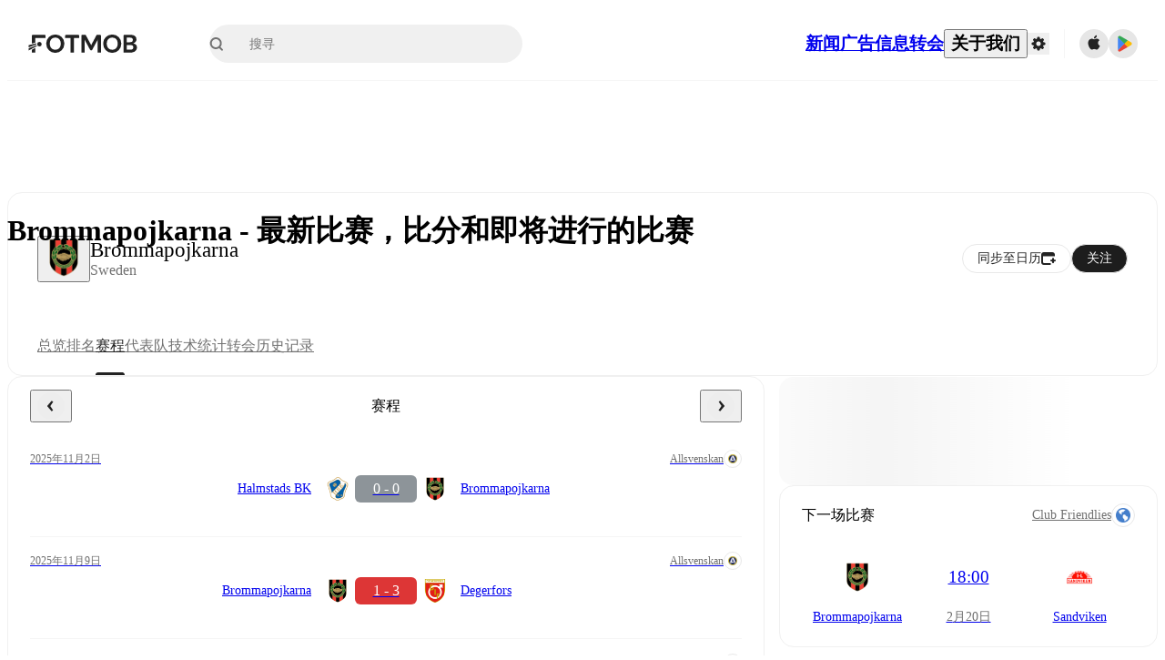

--- FILE ---
content_type: text/html; charset=utf-8
request_url: https://www.fotmob.com/zh-Hans/teams/8501/fixtures/brommapojkarna
body_size: 86184
content:
<!DOCTYPE html><html lang="zh-Hans" dir="ltr"><head><meta name="apple-itunes-app" content="app-id=488575683"/><link rel="alternate" href="android-app://com.mobilefootie.wc2010/http"/><link rel="apple-touch-icon" href="/img/android-icon-192x192.png"/><link rel="manifest" href="/manifest.json"/><link rel="icon" type="image/x-icon" href="/favicon.ico"/><link rel="icon" type="image/png" href="/favicon.png"/><link rel="icon" type="image/png" sizes="96x96" href="/img/favicon-96x96.png"/><link rel="icon" type="image/svg+xml" href="/favicon.svg"/><meta name="apple-mobile-web-app-title" content="FotMob"/><meta name="color-scheme" content="dark light"/><meta name="robots" content="all"/><meta charSet="utf-8"/><meta name="viewport" content="width=device-width, initial-scale=1.0, maximum-scale=5.0"/><meta property="og:site_name" content="FotMob"/><meta property="fb:app_id" content="204905456199565"/><meta property="fb:admins" content="christer.nordvik"/><meta property="article:author" content="https://www.facebook.com/fotmob"/><meta property="article:publisher" content="https://www.facebook.com/fotmob"/><meta name="google-site-verification" content="iAsqa4atH8Kb02MqS9Sc0oZC__7WrvJYU6zYqJqE6Ww"/><link rel="alternate" type="application/atom+xml" title="头条新闻" href="https://www.fotmob.com/topnews/feed?format=atom"/><link rel="alternate" type="application/rss+xml" title="头条新闻" href="https://www.fotmob.com/topnews/feed?format=rss"/><link rel="alternate" hrefLang="en" href="https://www.fotmob.com/teams/8501/fixtures/brommapojkarna"/><link rel="alternate" hrefLang="en-GB" href="https://www.fotmob.com/en-GB/teams/8501/fixtures/brommapojkarna"/><link rel="alternate" hrefLang="ar" href="https://www.fotmob.com/ar/teams/8501/fixtures/brommapojkarna"/><link rel="alternate" hrefLang="da" href="https://www.fotmob.com/da/teams/8501/fixtures/brommapojkarna"/><link rel="alternate" hrefLang="de" href="https://www.fotmob.com/de/teams/8501/fixtures/brommapojkarna"/><link rel="alternate" hrefLang="el" href="https://www.fotmob.com/el/teams/8501/fixtures/brommapojkarna"/><link rel="alternate" hrefLang="es" href="https://www.fotmob.com/es/teams/8501/fixtures/brommapojkarna"/><link rel="alternate" hrefLang="fa" href="https://www.fotmob.com/fa/teams/8501/fixtures/brommapojkarna"/><link rel="alternate" hrefLang="fi" href="https://www.fotmob.com/fi/teams/8501/fixtures/brommapojkarna"/><link rel="alternate" hrefLang="fr" href="https://www.fotmob.com/fr/teams/8501/fixtures/brommapojkarna"/><link rel="alternate" hrefLang="hi" href="https://www.fotmob.com/hi/teams/8501/fixtures/brommapojkarna"/><link rel="alternate" hrefLang="id" href="https://www.fotmob.com/id/teams/8501/fixtures/brommapojkarna"/><link rel="alternate" hrefLang="it" href="https://www.fotmob.com/it/teams/8501/fixtures/brommapojkarna"/><link rel="alternate" hrefLang="ja" href="https://www.fotmob.com/ja/teams/8501/fixtures/brommapojkarna"/><link rel="alternate" hrefLang="ko" href="https://www.fotmob.com/ko/teams/8501/fixtures/brommapojkarna"/><link rel="alternate" hrefLang="my" href="https://www.fotmob.com/my/teams/8501/fixtures/brommapojkarna"/><link rel="alternate" hrefLang="nb" href="https://www.fotmob.com/nb/teams/8501/fixtures/brommapojkarna"/><link rel="alternate" hrefLang="nl" href="https://www.fotmob.com/nl/teams/8501/fixtures/brommapojkarna"/><link rel="alternate" hrefLang="pl" href="https://www.fotmob.com/pl/teams/8501/fixtures/brommapojkarna"/><link rel="alternate" hrefLang="pt-BR" href="https://www.fotmob.com/pt-BR/teams/8501/fixtures/brommapojkarna"/><link rel="alternate" hrefLang="pt-PT" href="https://www.fotmob.com/pt-PT/teams/8501/fixtures/brommapojkarna"/><link rel="alternate" hrefLang="ro" href="https://www.fotmob.com/ro/teams/8501/fixtures/brommapojkarna"/><link rel="alternate" hrefLang="ru" href="https://www.fotmob.com/ru/teams/8501/fixtures/brommapojkarna"/><link rel="alternate" hrefLang="sv" href="https://www.fotmob.com/sv/teams/8501/fixtures/brommapojkarna"/><link rel="alternate" hrefLang="sw" href="https://www.fotmob.com/sw/teams/8501/fixtures/brommapojkarna"/><link rel="alternate" hrefLang="th" href="https://www.fotmob.com/th/teams/8501/fixtures/brommapojkarna"/><link rel="alternate" hrefLang="tr" href="https://www.fotmob.com/tr/teams/8501/fixtures/brommapojkarna"/><link rel="alternate" hrefLang="uk" href="https://www.fotmob.com/uk/teams/8501/fixtures/brommapojkarna"/><link rel="alternate" hrefLang="vi" href="https://www.fotmob.com/vi/teams/8501/fixtures/brommapojkarna"/><link rel="alternate" hrefLang="zh-Hans" href="https://www.fotmob.com/zh-Hans/teams/8501/fixtures/brommapojkarna"/><link rel="alternate" hrefLang="x-default" href="https://www.fotmob.com/teams/8501/fixtures/brommapojkarna"/><link rel="canonical" href="https://www.fotmob.com/zh-Hans/teams/8501/fixtures/brommapojkarna"/><title>Brommapojkarna - 最新比赛，比分和即将进行的比赛</title><meta name="title" content="Brommapojkarna - 最新比赛，比分和即将进行的比赛"/><meta name="description" content="Brommapojkarna - 实时比分、赛程和结果"/><meta property="og:title" content="Brommapojkarna - 最新比赛，比分和即将进行的比赛"/><meta property="og:description" content="Brommapojkarna - 实时比分、赛程和结果"/><meta property="og:type" content="website"/><meta property="og:url" content="https://www.fotmob.com/zh-Hans/teams/8501/fixtures/brommapojkarna"/><meta property="og:image" content="https://images.fotmob.com/image_resources/logo/teamlogo/8501.png"/><meta property="og:image:secure_url" content="https://images.fotmob.com/image_resources/logo/teamlogo/8501.png"/><meta property="og:image:url" content="https://images.fotmob.com/image_resources/logo/teamlogo/8501.png"/><meta name="twitter:image" content="https://images.fotmob.com/image_resources/logo/teamlogo/8501.png"/><meta name="twitter:url" content="https://images.fotmob.com/image_resources/logo/teamlogo/8501.png"/><meta property="og:image:width" content="192px"/><meta property="og:image:height" content="192px"/><meta name="twitter:card" content="summary_large_image"/><meta name="twitter:title" content="Brommapojkarna - 最新比赛，比分和即将进行的比赛"/><meta name="twitter:description" content="Brommapojkarna - 实时比分、赛程和结果"/><script type="application/ld+json">{"@context":"https://schema.org","@type":"BreadcrumbList","itemListElement":[{"@type":"ListItem","position":1,"name":"Home","item":"https://www.fotmob.com"},{"@type":"ListItem","position":2,"name":"Svenska Cupen","item":"https://www.fotmob.com/leagues/171/overview/svenska-cupen"},{"@type":"ListItem","position":3,"name":"Brommapojkarna","item":"https://www.fotmob.com/teams/8501/overview/brommapojkarna"}]}</script><script type="application/ld+json">{"@context":"https://schema.org","@type":"SportsTeam","name":"Brommapojkarna","sport":"Football/Soccer","gender":"https://schema.org/Male","logo":"https://images.fotmob.com/image_resources/logo/teamlogo/8501.png","url":"https://www.fotmob.com/teams/8501/overview/brommapojkarna","athlete":[],"location":{"@type":"Place","name":"Grimsta IP","address":{"@type":"PostalAddress","addressCountry":"Sweden","addressLocality":"Stockholm"},"geo":{"@type":"GeoCoordinates","latitude":"59.362335","longitude":"17.851764"}},"memberOf":{"@type":"SportsOrganization","name":"Svenska Cupen","url":"https://www.fotmob.com/leagues/171/overview/svenska-cupen"}}</script><script type="application/ld+json">{"@context":"https://schema.org","@type":"FAQPage","mainEntity":[{"@type":"Question","name":"When is Brommapojkarna's next match?","acceptedAnswer":{"@type":"Answer","text":"Brommapojkarna's next match is at 18:00 GMT on Fri, 20 Feb 2026 against Sandviken."}},{"@type":"Question","name":"Where is Brommapojkarna's stadium?","acceptedAnswer":{"@type":"Answer","text":"Brommapojkarna stadium is located in Stockholm and is called Grimsta IP."}},{"@type":"Question","name":"What is the capacity of Grimsta IP?","acceptedAnswer":{"@type":"Answer","text":"The capacity for Grimsta IP is 7350."}},{"@type":"Question","name":"When was Grimsta IP opened?","acceptedAnswer":{"@type":"Answer","text":"Grimsta IP opened in 1963."}}]}</script><meta name="next-head-count" content="73"/><script>
            window['gtag_enable_tcf_support'] = true;
            window.dataLayer = window.dataLayer || [];

            function gtag(){dataLayer.push(arguments);}

            gtag("consent", "default", {
              ad_user_data: "denied",
              ad_personalization: "denied",
              ad_storage: "denied",
              analytics_storage: "denied",
              wait_for_update: 500,
            });

            var googletag = googletag || {};
            googletag.cmd = googletag.cmd || [];
          </script><meta name="facebook-domain-verification" content="zl0z5wgwj5g4s04a6b66shd41rcv73"/><link rel="preload" href="/_next/static/media/e4af272ccee01ff0-s.p.woff2" as="font" type="font/woff2" crossorigin="anonymous" data-next-font="size-adjust"/><link rel="preload" href="/_next/static/media/ac201f8f53077d02-s.p.woff2" as="font" type="font/woff2" crossorigin="anonymous" data-next-font="size-adjust"/><link rel="preload" href="/_next/static/media/69a3e8519bc48631-s.p.woff2" as="font" type="font/woff2" crossorigin="anonymous" data-next-font="size-adjust"/><link rel="preload" href="/_next/static/media/eafd199e46aeca6e-s.p.woff2" as="font" type="font/woff2" crossorigin="anonymous" data-next-font="size-adjust"/><link rel="preload" href="/_next/static/css/a56927c749a62486.css" as="style"/><link rel="stylesheet" href="/_next/static/css/a56927c749a62486.css" data-n-g=""/><link rel="preload" href="/_next/static/css/303db8ae89685fdc.css" as="style"/><link rel="stylesheet" href="/_next/static/css/303db8ae89685fdc.css"/><link rel="preload" href="/_next/static/css/4092cb3d8001a731.css" as="style"/><link rel="stylesheet" href="/_next/static/css/4092cb3d8001a731.css"/><noscript data-n-css=""></noscript><script defer="" nomodule="" src="/_next/static/chunks/polyfills-42372ed130431b0a.js"></script><script defer="" src="/_next/static/chunks/58744-74456536eab45a6a.js"></script><script defer="" src="/_next/static/chunks/31412-2efa5582499a17c8.js"></script><script defer="" src="/_next/static/chunks/87851-a503379a20ecc53e.js"></script><script defer="" src="/_next/static/chunks/46953-e4fa687df8048cff.js"></script><script defer="" src="/_next/static/chunks/8745-b432133bf869e2cf.js"></script><script defer="" src="/_next/static/chunks/56447-9844a8b5ff496560.js"></script><script defer="" src="/_next/static/chunks/45625-1816970845cddae5.js"></script><script defer="" src="/_next/static/chunks/29721-c5bfdefd62731724.js"></script><script defer="" src="/_next/static/chunks/36546.cbfb9a4a4eed49ac.js"></script><script defer="" src="/_next/static/chunks/34391-e9c46fbeb98dd782.js"></script><script defer="" src="/_next/static/chunks/99958.fbfb60f821242032.js"></script><script defer="" src="/_next/static/chunks/5436-30c46b0cf0a30b60.js"></script><script defer="" src="/_next/static/chunks/3490-f656bef9e327f968.js"></script><script defer="" src="/_next/static/chunks/72989-6394257f69af47f9.js"></script><script defer="" src="/_next/static/chunks/4938-81eaf92e96310982.js"></script><script defer="" src="/_next/static/chunks/30362-32fe799aba81fabf.js"></script><script defer="" src="/_next/static/chunks/34564-4ab18874cbf6a4b6.js"></script><script defer="" src="/_next/static/chunks/92175.eab02cb3dcda7292.js"></script><script defer="" src="/_next/static/chunks/38000.7a4cb891d0ab98d1.js"></script><script defer="" src="/_next/static/chunks/1287.bd0829f399b32f31.js"></script><script defer="" src="/_next/static/chunks/12575.6d899e14e6ad22a4.js"></script><script defer="" src="/_next/static/chunks/68227.f1ac231f1e9bb72a.js"></script><script defer="" src="/_next/static/chunks/23959-8cfb11001f219098.js"></script><script defer="" src="/_next/static/chunks/95585-72e02d94bec3a5f9.js"></script><script defer="" src="/_next/static/chunks/85017-d2bc567aeca07bb6.js"></script><script defer="" src="/_next/static/chunks/99031.a40e9b9bc10f3cb7.js"></script><script defer="" src="/_next/static/chunks/50187-81504ddd390cc1f4.js"></script><script defer="" src="/_next/static/chunks/20898.a6089eca728c0641.js"></script><script defer="" src="/_next/static/chunks/26214.6aa40dcde803b9d7.js"></script><script defer="" src="/_next/static/chunks/26843.79348a954eb1b9af.js"></script><script defer="" src="/_next/static/chunks/79071-86b7fdaaba4e8277.js"></script><script defer="" src="/_next/static/chunks/55442-7bbc212965608a0c.js"></script><script defer="" src="/_next/static/chunks/73488-e07c2d91eeb18d52.js"></script><script defer="" src="/_next/static/chunks/740-ab876292500547cb.js"></script><script defer="" src="/_next/static/chunks/7861.923e34f0aceaea22.js"></script><script defer="" src="/_next/static/chunks/15234-ae5b8b4904f5c384.js"></script><script defer="" src="/_next/static/chunks/74634-19649828fb7a821f.js"></script><script defer="" src="/_next/static/chunks/73249-84fe1404c113d29a.js"></script><script defer="" src="/_next/static/chunks/28118.8889c776639e6f1b.js"></script><script defer="" src="/_next/static/chunks/28625.145a452222e892d7.js"></script><script defer="" src="/_next/static/chunks/59689.52a63bf36630b446.js"></script><script defer="" src="/_next/static/chunks/17229.dfdac515c8662967.js"></script><script defer="" src="/_next/static/chunks/21152.bbf628e480c2c04f.js"></script><script defer="" src="/_next/static/chunks/7670.2fa80639e6413661.js"></script><script defer="" src="/_next/static/chunks/7901.42cb25cbd6d8ad1d.js"></script><script defer="" src="/_next/static/chunks/26299.7407cd02784d2459.js"></script><script defer="" src="/_next/static/chunks/89992.8befe40508906652.js"></script><script src="/_next/static/chunks/webpack-68bdf413387408e8.js" defer=""></script><script src="/_next/static/chunks/framework-a7b6862a2a708c2d.js" defer=""></script><script src="/_next/static/chunks/main-6d24b7cc2d5e97f6.js" defer=""></script><script src="/_next/static/chunks/pages/_app-f68d4480cf4d5bfc.js" defer=""></script><script src="/_next/static/chunks/43788-43ffce02936368cc.js" defer=""></script><script src="/_next/static/chunks/89502-629c72e569667083.js" defer=""></script><script src="/_next/static/chunks/pages/%5Blng%5D/teams/%5Bid%5D/%5Btab%5D/%5B%5B...slug%5D%5D-a925bc90e4c2bc4e.js" defer=""></script><script src="/_next/static/upeSg-_TwPII_nfKpVqAz/_buildManifest.js" defer=""></script><script src="/_next/static/upeSg-_TwPII_nfKpVqAz/_ssgManifest.js" defer=""></script><style id="__jsx-2214183819">:root{--font-inter:'__Inter_f367f3', '__Inter_Fallback_f367f3', sans-serif;--font-walsheim:'__walsheim_e6bd29', '__walsheim_Fallback_e6bd29', sans-serif}</style></head><body class="font-default antialiased"><div id="__next"><script type="text/javascript" src="/theme.js"></script><style data-emotion="css-global 1301d66">.theme-light{--GlobalColorScheme-BoxShadow:0 10px 40px 0 rgba(0, 0, 0, 0.2);--GlobalColorScheme-SelectionColor:rgba(204, 204, 204, 1);--GlobalColorScheme-InsightTextColor:rgba(70, 70, 70, 1.0);--GlobalColorScheme-Divider:1px solid rgba(245, 245, 245, 1.0);--GlobalColorScheme-IconColor:rgba(34, 34, 34, 1.0);--GlobalColorScheme-IconDisabledColor:rgba(204, 204, 204, 1);--GlobalColorScheme-Button-color:rgba(34, 34, 34, 1.0);--GlobalColorScheme-Button-colorActive:rgba(255, 255, 255, 1.0);--GlobalColorScheme-Button-background:rgba(255, 255, 255, 1.0);--GlobalColorScheme-Button-backgroundActive:rgba(34, 34, 34, 1.0);--GlobalColorScheme-Button-backgroundHover:rgba(234, 234, 234, 1.0);--GlobalColorScheme-Button-border:solid 1px rgba(232, 232, 232, 1.0);--GlobalColorScheme-Carousel-dotActive:rgba(0, 152 , 95, 1.0);--GlobalColorScheme-Carousel-dotInactive:rgba(34, 34, 34, 1.0);--GlobalColorScheme-Carousel-dotOpacity:0.2;--GlobalColorScheme-Carousel-dotHoverOpacity:0.7;--GlobalColorScheme-ThemeColor:rgba(0, 152 , 95, 1.0);--GlobalColorScheme-Logo-color:rgba(34, 34, 34, 1.0);--GlobalColorScheme-Skeleton-baseColor:rgba(255, 255, 255, 1.0);--GlobalColorScheme-Skeleton-highlightColor:rgba(245, 245, 245, 1.0);--GlobalColorScheme-Skeleton-elementBaseColor:rgba(214, 214, 214, 1);--GlobalColorScheme-Skeleton-elementHighlightColor:rgba(255, 255, 255, 1.0);--GlobalColorScheme-Skeleton-newsCoverImage:rgba(232, 232, 232, 1.0);--GlobalColorScheme-Skeleton-newsCoverText:rgba(240, 240, 240, 1.0);--GlobalColorScheme-Hamburger-color:rgba(51, 51, 51, 1.0);--GlobalColorScheme-ChevronSvg-leaguesDropdown:rgba(51, 51, 51, 1.0);--GlobalColorScheme-ChevronSvg-datepickerDropdown:rgba(0, 152 , 95, 1.0);--GlobalColorScheme-ChevronSvg-datepickerRightLeft:rgba(34, 34, 34, 1.0);--GlobalColorScheme-SearchSvg-color:rgba(51, 51, 51, 1.0);--GlobalColorScheme-UserIconFallbackSvg-color:rgba(51, 51, 51, 1.0);--GlobalColorScheme-TrendingSvg-color:rgba(51, 51, 51, 1.0);--GlobalColorScheme-SocialItem-color:rgba(51, 51, 51, 1.0);--GlobalColorScheme-PlayerPositionPitchSvg-lineColor:rgba(239, 239, 239, 1.0);--GlobalColorScheme-PlayerPositionPitchSvg-pitchColor:rgba(255, 255, 255, 1.0);--GlobalColorScheme-PlayerPositionPitchSvg-badgeTextColor:rgba(255, 255, 255, 1.0);--GlobalColorScheme-PlayerPositionPitchSvg-badgeBackgroundColor:rgba(51, 51, 51, 1.0);--GlobalColorScheme-ArrowBackSvg-color:rgba(51, 51, 51, 1.0);--GlobalColorScheme-DefaultColor-white:rgba(255, 255, 255, 1.0);--GlobalColorScheme-DefaultColor-black:rgba(34, 34, 34, 1.0);--GlobalColorScheme-DefaultColor-green:rgba(0, 152 , 95, 1.0);--GlobalColorScheme-DefaultColor-lightgreen:rgba(178, 222, 206, 1.0);--GlobalColorScheme-DefaultColor-grey:rgba(131, 131, 131, 1.0);--GlobalColorScheme-DefaultColor-lightGrey:rgba(152, 152, 152, 1.0);--GlobalColorScheme-DefaultColor-lightDarkGrey:rgba(113, 113, 113, 1.0);--GlobalColorScheme-DefaultColor-lightBlue:rgba(14, 135, 224, 1.0);--GlobalColorScheme-DefaultColor-darkGray:rgba(51, 51, 51, 1.0);--GlobalColorScheme-DefaultColor-whiteOrBlack:rgba(34, 34, 34, 1.0);--GlobalColorScheme-DefaultColor-blackOrWhite:rgba(255, 255, 255, 1.0);--GlobalColorScheme-DefaultColor-win:rgba(0, 152 , 95, 1.0);--GlobalColorScheme-DefaultColor-lose:rgba(221, 54, 54, 1.0);--GlobalColorScheme-DefaultColor-draw:rgba(89, 100, 112, 1);--GlobalColorScheme-DefaultColor-white80:rgba(255, 255, 255, 0.8);--GlobalColorScheme-Text-textDefault:rgba(34, 34, 34, 1.0);--GlobalColorScheme-Text-secondaryText:rgba(159, 159, 159, 1.0);--GlobalColorScheme-Text-secondaryText2:rgba(113, 113, 113, 1.0);--GlobalColorScheme-Text-secondaryText3:rgba(56, 56, 56, 1.0);--GlobalColorScheme-Text-secondaryText4:rgba(70, 70, 70, 1.0);--GlobalColorScheme-Text-secondaryText5:rgba(56, 56, 56, 1.0);--GlobalColorScheme-Text-lighterTextDefault:rgba(152, 152, 152, 1.0);--GlobalColorScheme-Text-textSuccess:rgba(0, 152 , 95, 1.0);--GlobalColorScheme-Text-textWarning:rgba(221, 54, 54, 1.0);--GlobalColorScheme-Text-darkText1:rgba(131, 131, 131, 1.0);--GlobalColorScheme-Text-link:rgba(0, 178, 133, 1.0);--GlobalColorScheme-Text-lightText:rgba(178, 178, 178, 1.0);--GlobalColorScheme-Background-background0:rgba(255, 255, 255, 1.0);--GlobalColorScheme-Background-background1:rgba(250, 250, 250, 1.0);--GlobalColorScheme-Background-background2:rgba(245, 245, 245, 1.0);--GlobalColorScheme-Background-background3:rgba(242, 244, 247, 1.0);--GlobalColorScheme-Background-background4:rgba(240, 240, 240, 1.0);--GlobalColorScheme-Background-background5:rgba(240, 240, 240, 1.0);--GlobalColorScheme-Background-background6:rgba(242, 244, 247, 1.0);--GlobalColorScheme-Background-main:rgba(250, 250, 250, 1.0);--GlobalColorScheme-Background-card:rgba(255, 255, 255, 1.0);--GlobalColorScheme-Background-cardSecondary:rgba(255, 255, 255, 1.0);--GlobalColorScheme-Background-cardHover:rgba(245, 245, 245, 1.0);--GlobalColorScheme-Background-placeholder:rgba(232, 232, 232, 1.0);--GlobalColorScheme-Background-placeholder2:rgba(250, 250, 250, 1.0);--GlobalColorScheme-Background-dialog:rgba(255, 255, 255, 1.0);--GlobalColorScheme-Border-borderColor1:rgba(250, 250, 250, 1.0);--GlobalColorScheme-Border-borderColor2:rgba(232, 232, 232, 1.0);--GlobalColorScheme-Border-borderColor3:rgba(223, 223, 223, 1.0);--GlobalColorScheme-Border-borderColor4:rgba(245, 245, 245, 1.0);--GlobalColorScheme-Border-borderColor5:rgba(222, 222, 222, 1.0);--GlobalColorScheme-Border-borderColor6:rgba(222, 222, 222, 1.0);--GlobalColorScheme-Border-cardBorder:solid 1px rgba(240, 240, 240, 1.0);--GlobalColorScheme-Border-dividerColor:rgba(245, 245, 245, 1.0);--GlobalColorScheme-Border-livetickerStatItemBorder:rgba(240, 240, 240, 1.0);--GlobalColorScheme-Tile-tileBg0:rgba(249, 249, 250, 1.0);--GlobalColorScheme-Tile-tileBg1:rgba(238, 238, 238, 1.0);--GlobalColorScheme-Tile-tileBg2:rgba(242, 244, 247, 1.0);--GlobalColorScheme-Hover-linkHover:rgba(0, 152 , 95, 1.0);--GlobalColorScheme-Tooltip-background:rgba(51, 51, 51, 1.0);--GlobalColorScheme-Tooltip-text:rgba(255, 255, 255, 1.0);--GlobalColorScheme-DividerColor:rgba(245, 245, 245, 1.0);--GlobalColorScheme-SegmentedControl-background:rgba(232, 232, 232, 1.0);--GlobalColorScheme-SegmentedControl-activeBackground:rgba(255, 255, 255, 1.0);--GlobalColorScheme-SegmentedControl-activeText:rgba(0, 152 , 95, 1.0);--GlobalColorScheme-SegmentedControl-inactiveText:rgba(34, 34, 34, 1.0);--GlobalColorScheme-ContinueInAppPopup-background:rgba(255, 255, 255, 1.0);--GlobalColorScheme-ContinueInAppPopup-titleText:rgba(34, 34, 34, 1.0);--GlobalColorScheme-ContinueInAppPopup-descriptionText:rgba(70, 70, 70, 1.0);--GlobalColorScheme-ContinueInAppPopup-primaryButtonBackground:rgba(0, 152 , 95, 1.0);--GlobalColorScheme-ContinueInAppPopup-secondaryButtonText:rgba(113, 113, 113, 1.0);--GlobalColorScheme-MarketValueGraph-HeaderDivider:rgba(234, 234, 234, 1.0);--GlobalColorScheme-MarketValueGraph-chartBackground:rgba(245, 245, 245, 1.0);--GlobalColorScheme-MarketValueGraph-chartDash:rgba(222, 222, 222, 1.0);--GlobalColorScheme-MarketValueGraph-cursorLine:rgba(141, 148, 153, 1.0);--GlobalColorScheme-MarketValueGraph-mobileGraphBorderLine:rgba(222, 222, 222, 1.0);--GlobalColorScheme-MarketValueGraph-tooltipBackground:rgba(255, 255, 255, 1.0);--GlobalColorScheme-MarketValueGraph-tooltipBorder:rgba(222, 222, 222, 1.0);--Follow-FollowButton-border:1px solid rgba(232, 232, 232, 1.0);--Follow-FollowButton-background:rgba(29, 29, 29, 1.0);--Follow-FollowButton-text:rgba(255, 255, 255, 1.0);--Follow-FollowButton-backgroundHover:rgba(51, 51, 51, 1.0);--Follow-FollowButton-backgroundPressed:rgba(70, 70, 70, 1.0);--Follow-FollowingButton-border:1px solid rgba(232, 232, 232, 1.0);--Follow-FollowingButton-text:rgba(34, 34, 34, 1.0);--Follow-FollowingButton-background:transparent;--Follow-FollowingButton-backgroundHover:rgba(245, 245, 245, 1.0);--Follow-FollowingButton-backgroundPressed:rgba(232, 232, 232, 1.0);--Follow-FollowButtonTransparent-border:1px solid transparent;--Follow-FollowButtonTransparent-text:black;--Follow-FollowButtonTransparent-background:rgba(255, 255, 255, 1.0);--Follow-FollowButtonTransparent-backgroundHover:rgba(222, 222, 222, 1.0);--Follow-FollowButtonTransparent-backgroundPressed:rgba(204, 204, 204, 1);--Follow-FollowingButtonTransparent-border:1px solid rgba(255, 255, 255, 1.0);--Follow-FollowingButtonTransparent-text:rgba(255, 255, 255, 1.0);--Follow-FollowingButtonTransparent-background:transparent;--Follow-FollowingButtonTransparent-backgroundHover:rgba(255, 255, 255, 0.1);--Follow-FollowingButtonTransparent-backgroundPressed:rgba(255, 255, 255, 0.2);--Follow-FollowingInternalBorder:1px solid rgba(232, 232, 232, 1.0);--Follow-FollowingInternalTransparentBorder:1px solid rgba(255, 255, 255, 1.0);--Follow-FollowingDropdown-background:rgba(255, 255, 255, 1.0);--Follow-FollowingDropdown-backgroundHover:rgba(245, 245, 245, 1.0);--Follow-FollowStar-icon-default:rgba(159, 159, 159, 1.0);--Follow-FollowStar-icon-hover:rgba(255, 255, 255, 1.0);--Follow-FollowStar-icon-active:rgba(255, 255, 255, 1.0);--Follow-FollowStar-icon-selected:rgba(204, 204, 204, 1);--Follow-FollowStar-background-default:rgba(240, 240, 240, 1.0);--Follow-FollowStar-background-hover:rgba(113, 113, 113, 1.0);--Follow-FollowStar-background-active:rgba(70, 70, 70, 1.0);--Follow-FollowStar-background-selected:rgba(255, 255, 255, 1.0);--Follow-FollowStar-border-default:rgba(222, 222, 222, 1.0);--Follow-FollowStar-border-hover:rgba(113, 113, 113, 1.0);--Follow-FollowStar-border-active:rgba(70, 70, 70, 1.0);--Follow-FollowStar-border-selected:rgba(222, 222, 222, 1.0);--TLHeader-buttonBackground:rgba(255, 255, 255, 1.0);--TLHeader-buttonHoverBackground:rgba(245, 245, 245, 1.0);--TLHeader-buttonColor:rgba(34, 34, 34, 1.0);--TLHeader-buttonHoverColor:rgba(34, 34, 34, 1.0);--TLHeader-buttonBorder:1px solid rgba(232, 232, 232, 1.0);--TLIcon-border:1px solid rgba(232, 232, 232, 1.0);--TLIcon-background:rgba(255, 255, 255, 1.0);--PlayerIcon-background:rgba(240, 240, 240, 1.0);--SyncCalendar-buttonBackground:rgba(0, 152 , 95, 1.0);--SyncCalendar-buttonColor:rgba(255, 255, 255, 1.0);--ThemeToggle-ToggleTrack-background:rgba(142, 142, 142, 1.0);--ThemeToggle-ToggleThumb-background:rgba(255, 255, 255, 1.0);--Squad-background:rgba(255, 255, 255, 1.0);--Squad-border:rgba(245, 245, 245, 1.0);--Squad-playerIconBackground:rgba(245, 245, 245, 1.0);--FtContainer-border:1px solid rgba(234, 234, 234, 1.0);--MainHeader-background:rgba(255, 255, 255, 1.0);--MainHeader-bottomBorder:rgba(245, 245, 245, 1.0);--MainHeader-aboutUsDropdownDividerColor:rgba(245, 245, 245, 1.0);--MainHeader-SearchBox-searchIconColor:rgba(113, 113, 113, 1.0);--MainHeader-SearchBox-searchIconFocusColor:rgba(51, 51, 51, 1.0);--MainHeader-SearchBox-searchBackground:rgba(240, 240, 240, 1.0);--MainHeader-SearchBox-searchPlaceholderText:rgba(113, 113, 113, 1.0);--MainHeader-SearchBox-searchResultHoverBackground:rgba(240, 240, 240, 1.0);--MainHeader-SearchBox-popularSearchButtonBackground:rgba(237, 237, 237, 1.0);--MainHeader-SettingsDropdown-background:rgba(255, 255, 255, 1.0);--MainHeader-SettingsDropdown-backgroundActive:rgba(232, 232, 232, 1.0);--MainHeader-SettingsDropdown-iconColor:rgba(159, 159, 159, 1.0);--MainHeader-SettingsDropdown-iconHoverColor:rgba(34, 34, 34, 1.0);--MainHeader-SettingsDropdown-iconActiveColor:rgba(34, 34, 34, 1.0);--MainHeader-SettingsDropdown-boxShadowMobile:0px 1px 11px rgba(0, 0, 0, 0.15);--MFColorScheme-statDescriptionColor:rgba(80, 80, 80, 1.0);--MFColorScheme-teamLostOnPenaltiesColor:rgba(159, 159, 159, 1.0);--MFColorScheme-OddsPoll-background:rgba(255, 255, 255, 1.0);--MFColorScheme-OddsPoll-userVoteColor:rgba(0, 152 , 95, 1.0);--MFColorScheme-OddsPoll-buttonBorder:1px solid rgba(232, 232, 232, 1.0);--MFColorScheme-OddsPoll-buttonTextColor:rgba(113, 113, 113, 1.0);--MFColorScheme-OddsPoll-buttonHover-text:rgba(255, 255, 255, 1.0);--MFColorScheme-OddsPoll-buttonHover-background:rgba(0, 152 , 95, 1.0);--MFColorScheme-OddsPoll-pollbarBackground:rgba(234, 234, 234, 1.0);--MFColorScheme-OddsPoll-pollbarBackgroundWinner:rgba(0, 152, 95, 0.3);--MFColorScheme-OddsPoll-pollbarColor:rgba(113, 113, 113, 1.0);--MFColorScheme-OddsPoll-textColor:rgba(51, 51, 51, 1.0);--MFColorScheme-Odds-coeffBackground:rgba(237, 237, 237, 1.0);--MFColorScheme-Odds-inactiveText:rgba(113, 113, 113, 1.0);--MFColorScheme-Odds-marketTitle:rgba(74, 74, 74, 1.0);--MFColorScheme-OddsWebView-backgroundiOS:rgba(240, 240, 240, 1.0);--MFColorScheme-OddsWebView-backgroundAndroid:rgba(234, 234, 234, 1.0);--MFColorScheme-OddsWebView-marketName:rgba(51, 51, 51, 1.0);--MFColorScheme-OddsWebView-coeffBackgroundiOS:rgba(235, 244, 241, 1.0);--MFColorScheme-OddsWebView-coeffBackgroundAndroid:rgba(235, 244, 241, 1.0);--MFColorScheme-OddsWebView-coeffText:rgba(0, 152 , 95, 1.0);--MFColorScheme-OddsWebView-betChoiceName:rgba(113, 113, 113, 1.0);--MFColorScheme-OddsWebView-border:rgba(245, 245, 245, 0.7);--MFColorScheme-OddsWebView-playButton:rgba(0, 152 , 95, 1.0);--MFColorScheme-OddsWebView-playButtonText:rgba(255, 255, 255, 1.0);--MFColorScheme-OddsWebView-CouponBuilder-dateHeader:rgba(113, 113, 113, 1.0);--MFColorScheme-OddsWebView-CouponBuilder-selectedTeamIconFill:rgba(240, 240, 240, 1.0);--MFColorScheme-OddsWebView-CouponBuilder-selectedOddsButtonFill:rgba(222, 222, 222, 1.0);--MFColorScheme-OddsWebView-CouponBuilder-selectedOddsButtonText:rgba(51, 51, 51, 1.0);--MFColorScheme-OddsWebView-CouponBuilder-teamBorder:rgba(232, 232, 232, 1.0);--MFColorScheme-OddsWebView-CouponBuilder-matchTime:rgba(113, 113, 113, 1.0);--MFColorScheme-OddsWebView-CouponBuilder-drawerBackground:rgba(255, 255, 255, 1.0);--MFColorScheme-OddsWebView-CouponBuilder-drawerBorder:rgba(232, 232, 232, 1.0);--MFColorScheme-OddsWebView-CouponBuilder-playNowButtonText:rgba(255, 255, 255, 1.0);--MFColorScheme-OddsWebView-SegmentConrol-background:rgba(222, 222, 222, 1.0);--MFColorScheme-OddsWebView-SegmentConrol-highlightColor:rgba(255, 255, 255, 1.0);--MFColorScheme-Stadium-capacityPercentageBarBackground:rgba(232, 232, 232, 1.0);--MFColorScheme-Weather-rainText:rgba(70, 70, 70, 1.0);--MFColorScheme-Weather-sun:rgba(255, 206, 44, 1);--MFColorScheme-Weather-sunWhenThundering:rgba(240, 128, 34, 1.0);--MFColorScheme-Weather-bolt:rgba(255, 206, 44, 1);--MFColorScheme-Weather-cloud:rgba(222, 222, 222, 1.0);--MFColorScheme-Weather-rain:rgba(30, 136, 229, 1.0);--MFColorScheme-Weather-snow:rgba(204, 204, 204, 1);--MFColorScheme-Weather-moon:rgba(232, 232, 232, 1.0);--MFColorScheme-Weather-fog:rgba(222, 222, 222, 1.0);--MFColorScheme-LTCFilter-containerBackground:rgba(142, 142, 142, 1.0);--MFColorScheme-LTCFilter-backgroundChecked:rgba(0, 152 , 95, 1.0);--MFColorScheme-LTCFilter-backgroundUnChecked:rgba(142, 142, 142, 1.0);--MFColorScheme-LTCFilter-textColor:rgba(113, 113, 113, 1.0);--MFColorScheme-Shotmap-pitchBackground:rgba(250, 250, 250, 1.0);--MFColorScheme-Shotmap-goalLine:rgba(185, 185, 185, 1.0);--MFColorScheme-Shotmap-pitchLines:rgba(221, 221, 221, 1.0);--MFColorScheme-Shotmap-border:rgba(232, 232, 232, 1.0);--MFColorScheme-Shotmap-statText:rgba(51, 51, 51, 1.0);--MFColorScheme-Shotmap-ballPattern:rgba(51, 51, 51, 1.0);--MFColorScheme-Shotmap-Fullscreen-shotmapInfoBorder:solid 1px rgba(232, 232, 232, 1.0);--MFColorScheme-Shotmap-Fullscreen-statTitleColor:rgba(113, 113, 113, 1.0);--MFColorScheme-Shotmap-Fullscreen-browseButtonBorder:1px solid rgba(229, 229, 229, 1.0);--MFColorScheme-Shotmap-Fullscreen-browseButtonBackground:none;--MFColorScheme-RoundMatches-hoverColor:rgba(237, 237, 237, 1.0);--MFColorScheme-RoundMatches-highlightColor:rgba(237, 237, 237, 1.0);--MFFullscreenColorScheme-penaltyDivider:1px solid rgba(232, 232, 232, 1.0);--MFFullscreenColorScheme-headerBoxShadow:rgba(0, 0, 0, 0.07);--MFFullscreenColorScheme-eventIconColor:rgba(51, 51, 51, 1.0);--MFFullscreenColorScheme-eventIconBackground:rgba(255, 255, 255, 1.0);--MFFullscreenColorScheme-eventIconOutline:rgba(214, 214, 214, 1);--MFFullscreenColorScheme-badgeContainerOutline:1px solid rgba(232, 232, 232, 1.0);--MFFullscreenColorScheme-headerIconColor:rgba(113, 113, 113, 1.0);--MFFullscreenColorScheme-headerEventsColor:rgba(113, 113, 113, 1.0);--MFFullscreenColorScheme-seasonTopScores-name:rgba(92, 92, 92, 1.0);--MFFullscreenColorScheme-seasonTopScores-stat:rgba(113, 113, 113, 1.0);--MFFullscreenColorScheme-pitch:rgba(1, 147, 92, 1.0);--MFFullscreenColorScheme-pitchLines:rgba(13, 159, 104, 1.0);--MFFullscreenColorScheme-pitchPossible:rgba(89, 100, 112, 1);--MFFullscreenColorScheme-pitchLinesPossible:rgba(102, 112, 123, 1);--MFFullscreenColorScheme-lineupPlayerSubOutTextColor:rgba(255, 255, 255, 1.0);--MFFullscreenColorScheme-playerIconBackground:rgba(255, 255, 255, 1.0);--MFFullscreenColorScheme-subIconBackground:rgba(237, 237, 237, 1.0);--MFFullscreenColorScheme-audioToggleBackground:rgba(204, 204, 204, 1);--MFFullscreenColorScheme-audioToggleBackgroundChecked:rgba(0, 152 , 95, 1.0);--MFFullscreenColorScheme-iconColor:rgba(113, 113, 113, 1.0);--MFFullscreenColorScheme-Events-HalfTimeCircle-left:rgba(213,213,213,1.0);--MFFullscreenColorScheme-Events-HalfTimeCircle-right:rgba(51, 51, 51, 1.0);--MFFullscreenColorScheme-Odds-coeffBackground:rgba(237, 237, 237, 1.0);--MFFullscreenColorScheme-Odds-inactiveText:rgba(113, 113, 113, 1.0);--MFFullscreenColorScheme-Odds-secondaryTextButton:rgba(255, 255, 255, 0.6);--MFFullscreenColorScheme-Odds-secondaryTextButtonHover:rgba(255, 255, 255, 0.6);--MFFullscreenColorScheme-lineupHeaderTextBackground:rgba(240, 240, 240, 1.0);--MFFullscreenColorScheme-topPlayersBorder:rgba(237, 237, 237, 1.0);--MFFullscreenColorScheme-topPlayersBackground:transparent;--MFFullscreenColorScheme-topPlayerName:rgba(92, 92, 92, 1.0);--MFFullscreenColorScheme-insightBackground:rgba(245, 245, 245, 1.0);--MFFullscreenColorScheme-SpeechBubbleNoEvents:rgba(230, 230, 230, 1.0);--MFFullscreenColorScheme-SpeechBubbleNoEventsFill1:rgba(214, 214, 214, 1);--MFFullscreenColorScheme-SpeechBubbleNoEventsFill2:rgba(196, 196, 196, 1);--MFFullscreenColorScheme-playerStatsTableHoverBackground:rgba(250, 250, 250, 1.0);--MFFullscreenColorScheme-headerSecondaryTextColor:rgba(159, 159, 159, 1.0);--LeaguesDropdown-navTextSecondary:rgba(152, 152, 152, 1.0);--LeaguesDropdown-navTextSelected:rgba(0, 152 , 95, 1.0);--LeaguesDropdown-navButtonSelectedText:rgba(255, 255, 255, 1.0);--LeaguesDropdown-navButtonSelectedBg:rgba(0, 152 , 95, 1.0);--LeaguesDropdown-navButtonText:rgba(152, 152, 152, 1.0);--LeaguesDropdown-navButtonBg:rgba(255, 255, 255, 1.0);--LeaguesDropdown-hover:rgba(255, 255, 255, 1.0);--Lineup-teamHeaderBackground:rgba(13, 159, 104, 1.0);--Lineup-shirtNumber:rgba(255, 255, 255, 0.8);--Lineup-possibleLineupHeader:rgba(227, 227, 227, 1.0);--Lineup-FantasyButtonBackground:rgba(4, 136, 86, 1.0);--Lineup-FantasyButtonTextColor:rgba(255, 255, 255, 1.0);--Lineup-PlayerIconBackground:rgba(217, 217, 217, 1.0);--Lineup-ProbableLineupPitchBackground:rgba(89, 100, 112, 1.0);--Lineup-ProbableLineupPitchLines:rgba(109, 119, 130, 1.0);--Lineup-ProbableLineupHeaderColor:rgba(48, 62, 77, 1.0);--Lineup-ProbableLineupShirtAndFormationColor:rgba(178, 222, 206, 1.0);--Lineup-goalStroke:rgba(34, 34, 34, 1.0);--Lineup-captainBackground:rgba(255, 255, 255, 1.0);--Lineup-captainText:rgba(70, 70, 70, 1.0);--Lineup-benchSubInText:rgba(0, 152 , 95, 1.0);--Lineup-seasonStatFilterBorder:1px solid rgba(13, 159, 104, 1.0);--Lineup-seasonStatBorderFilterPossible:1px solid rgba(102, 112, 123, 1);--Lineup-ageFilterBackground:rgba(250, 250, 250, 1.0);--Lineup-ageFilterBorder:1px solid rgba(232, 232, 232, 1.0);--Lineup-lastMatchBadgeBackground:rgba(255, 255, 255, 0.1);--Lineup-lastMatchBadgeBackgroundHover:rgba(255, 255, 255, 0.2);--PlayerRating-blue:rgba(20, 160, 255, 1.0);--PlayerRating-green:rgba(51, 199, 113, 1.0);--PlayerRating-orange:rgba(240, 128, 34, 1.0);--PlayerRating-red:rgba(221, 54, 54, 1.0);--PlayerRating-textColor:rgba(255, 255, 255, 1.0);--PlayerPageColorScheme-tabColor:rgba(51, 51, 51, 1.0);--PlayerPageColorScheme-matchDate:rgba(113, 113, 113, 1.0);--PlayerPageColorScheme-infoBoxBorderColor:rgba(245, 245, 245, 1.0);--PlayerPageColorScheme-statTitleColor:rgba(152, 152, 152, 1.0);--PlayerPageColorScheme-legendDescriptionColor:rgba(152, 152, 152, 1.0);--PlayerPageColorScheme-careerFootNoteColor:rgba(152, 152, 152, 1.0);--PlayerPageColorScheme-tabBackgroundColor:rgba(242, 244, 247, 1.0);--PlayerPageColorScheme-tabTextColor:rgba(152, 152, 152, 1.0);--PlayerPageColorScheme-tableCareerSeasonItemColor:rgba(74, 74, 74, 1.0);--PlayerPageColorScheme-pitchBackground:rgba(239, 239, 239, 1);--PlayerPageColorScheme-pitchLines:rgba(250, 250, 250, 1);--PlayerPageColorScheme-playerHeaderBorder:2px solid transparent;--PlayerPageColorScheme-matchStatsTable-dateTextColor:rgba(113, 113, 113, 1.0);--PlayerPageColorScheme-matchStatsTable-teamNameColor:rgba(51, 51, 51, 1.0);--PlayerPageColorScheme-matchStatsTable-resultTextColor:rgba(113, 113, 113, 1.0);--PlayerPageColorScheme-matchStatsTable-statsDataColor:rgba(56, 56, 56, 1.0);--PlayerPageColorScheme-matchStatsList-background:rgba(245, 245, 245, 1.0);--PlayerPageColorScheme-matchStatsList-benchIcon:rgba(113, 113, 113, 1.0);--PlayerPageColorScheme-matchStatsList-benchBorder:rgba(232, 232, 232, 1.0);--PlayerPageColorScheme-trophies-seasonsWonTextColor:rgba(74, 74, 74, 1.0);--PlayerPageColorScheme-trophies-leagueTextColor:rgba(74, 74, 74, 1.0);--PlayerPageColorScheme-trophies-seasonTextColor:rgba(113, 113, 113, 1.0);--PlayerPageColorScheme-trophies-border:1px solid rgba(240, 240, 240, 1.0);--PlayerPageColorScheme-trophies-background:rgba(250, 250, 250, 1.0);--PlayerPageColorScheme-traits-graphLineColor:rgba(232, 232, 232, 1.0);--PlayerPageColorScheme-traits-closeButtonHoverColor:rgba(34, 34, 34, 1.0);--PlayerPageColorScheme-traits-closeButtonHoverBackground:rgba(222, 222, 222, 1.0);--PlayerPageColorScheme-coachWinPercentage-background:rgba(245, 245, 245, 1.0);--PlayerPageColorScheme-coachWinPercentage-backgroundHover:rgba(232, 232, 232, 1.0);--PlayerPageColorScheme-coachWinPercentage-pointsBackground:rgba(255, 255, 255, 1.0);--PlayerPageColorScheme-coachWinPercentage-lineColor:rgba(232, 232, 232, 1.0);--PlayerPageColorScheme-coachWinPercentage-lineHoverColor:rgba(222, 222, 222, 1.0);--PlayerPageColorScheme-coachWinPercentage-tooltipTeamNameColor:rgba(51, 51, 51, 1.0);--PlayerPageColorScheme-coachWinPercentage-tooltipDateTextColor:rgba(113, 113, 113, 1.0);--PlayerPageColorScheme-coachWinPercentage-tooltipBorder:1px solid rgba(232, 232, 232, 1.0);--PlayerPageColorScheme-coachWinPercentage-tooltipBackground:rgba(255, 255, 255, 1.0);--PlayerPageColorScheme-coachCareerRecord-barBackground:rgba(222, 222, 222, 1.0);--PlayerPageColorScheme-detailedStats-percentileRankBackground:rgba(222, 222, 222, 1.0);--PlayerPageColorScheme-detailedStats-filterButtonBackground:transparent;--PlayerPageColorScheme-detailedStats-filterButtonText:rgba(113, 113, 113, 1.0);--PlayerPageColorScheme-detailedStats-filterButtonBorder:1px solid rgba(232, 232, 232, 1.0);--PlayerPageColorScheme-detailedStats-filterButtonHover:rgba(232, 232, 232, 1.0);--PlayerPageColorScheme-shotMap-pitchBackground:rgba(250, 250, 250, 1.0);--PlayerPageColorScheme-shotMap-pitchLines:rgba(222, 222, 222, 1.0);--PlayerPageColorScheme-shotMap-pitchGoalLine:rgba(159, 159, 159, 1.0);--PlayerPageColorScheme-shotMap-goalBackground:rgba(250, 250, 250, 1.0);--PlayerPageColorScheme-shotMap-goalPosts:rgba(204, 204, 204, 1);--PlayerPageColorScheme-shotMap-goalNet:rgba(234, 234, 234, 1.0);--PlayerPageColorScheme-shotMap-goalGround:rgba(240, 240, 240, 1.0);--PlayerPageColorScheme-shotMap-fallBackBall:rgba(240, 240, 240, 1.0);--PlayerPageColorScheme-shotMap-fallBackLines:rgba(222, 222, 222, 1.0);--PlayersColorScheme-borderPrimary:rgba(245, 245, 245, 1.0);--PlayersColorScheme-linkHover:rgba(0, 152 , 95, 1.0);--PlayersColorScheme-statMainBorderColor:rgba(232, 232, 232, 1.0);--Nav-borderActive:rgba(34, 34, 34, 1.0);--Nav-textLightGrey:rgba(113, 113, 113, 1.0);--Nav-textSuccess:rgba(34, 34, 34, 1.0);--Table-grey:rgba(152, 152, 152, 1.0);--Table-diffNotChanged:rgba(89, 100, 112, 1);--Table-diffRed:rgba(221, 54, 54, 1.0);--Search-linkHover:rgba(0, 152 , 95, 1.0);--Search-greyText:rgba(133, 133, 133, 1.0);--Search-hightlight:rgba(245, 245, 245, 1.0);--Playoff-VerticalConnector:2px solid rgba(232, 232, 232, 1.0);--Playoff-MatchBoxBackground:rgba(255, 255, 255, 1.0);--Playoff-MatchBoxBackgroundHover:rgba(237, 237, 237, 1.0);--Playoff-MatchBoxBorder:1px solid rgba(232, 232, 232, 1.0);--Playoff-MatchBoxPopupContainerBackground:rgba(255, 255, 255, 1.0);--Playoff-FinalTag:rgba(248, 215, 107, 1.0);--Playoff-BronzeTag:rgba(62, 159, 223, 1.0);--Playoff-TBDBoxButtonText:rgba(255, 255, 255, 1.0);--Playoff-TrophySvgFill:rgba(204, 204, 204, 1);--Knockout-border:1px solid rgba(232, 232, 232, 1.0);--Knockout-borderColor:rgba(232, 232, 232, 1.0);--Knockout-drawInfoBackground:rgba(235, 244, 241, 1.0);--Knockout-questionCrest:rgba(204, 204, 204, 1);--Buzz-twitterIcon:rgba(27, 149, 224, 1.0);--Buzz-twitterLink:rgba(27, 149, 224, 1.0);--Buzz-quoteBorderColor:rgba(196, 207, 214, 1);--TeamForm-grey:rgba(141, 148, 153, 1.0);--TeamForm-red:rgba(221, 54, 54, 1.0);--TeamForm-green:rgba(0, 152 , 95, 1.0);--Transfers-playerPositionBackgroundColor:rgba(255, 255, 255, 1.0);--Transfers-playerPositionBorderColor:rgba(240, 240, 240, 1.0);--Transfers-topTransferIconColor:rgba(34, 34, 34, 1.0);--Livescores-border:solid 1px rgba(245, 245, 245, 1.0);--Livescores-background:rgba(255, 255, 255, 1.0);--Livescores-tvIcon:rgba(204, 204, 204, 1);--Livescores-tvIconHover:rgba(113, 113, 113, 1.0);--Livescores-tvIconTooltip:rgba(255, 255, 255, 1.0);--Livescores-tvIconTooltipBoxShadow:0 4px 12px rgba(0, 0, 0, 0.15);--Livescores-leagueHeaderBackground:rgba(245, 245, 245, 1.0);--Livescores-leagueHeaderBackgroundHover:rgba(234, 234, 234, 1.0);--Livescores-hoverBackground:rgba(234, 234, 234, 1.0);--Livescores-secondaryText:rgba(113, 113, 113, 1.0);--Livescores-filterBackground:rgba(255, 255, 255, 1.0);--Livescores-filterIconFocused:rgba(34, 34, 34, 1.0);--Livescores-unactiveStatusFill:rgba(245, 245, 245, 1.0);--Livescores-unactiveStatusText:rgba(159, 159, 159, 1.0);--Livescores-ongoingStatusText:rgba(255, 255, 255, 1.0);--EventIcons-playerEvent:rgba(51, 51, 51, 1.0);--EventIcons-grey:rgba(234, 234, 234, 1.0);--EventIcons-yellow:rgba(255, 206, 44, 1);--EventIcons-red:rgba(221, 54, 54, 1.0);--EventIcons-green:rgba(0, 152 , 95, 1.0);--EventIcons-borderColor:rgba(240, 240, 240, 1.0);--Events-green:rgba(0, 152 , 95, 1.0);--Events-red:rgba(229, 94, 91, 1.0);--Events-OwnGoal:rgba(229, 94, 91, 1.0);--Events-var:rgba(75, 76, 105, 1.0);--DatePicker-DatepickerArrowButton-color:rgba(34, 34, 34, 1.0);--DatePicker-DatepickerArrowButton-background:rgba(237, 237, 237, 1.0);--DatePicker-DatepickerArrowButton-hoverBackground:rgba(34, 34, 34, 1.0);--DatePicker-DatepickerArrowButton-hoverColor:rgba(255, 255, 255, 1.0);--DatePicker-Calendar-selectedBackground:rgba(34, 34, 34, 1.0);--DatePicker-Calendar-selectedHoverBackground:rgba(34, 34, 34, 1.0);--DatePicker-Calendar-selectedColor:rgba(255, 255, 255, 1.0);--DatePicker-Calendar-todayBackground:rgba(237, 237, 237, 1.0);--DatePicker-Calendar-todayHoverBackground:rgba(213,213,213,1.0);--DatePicker-Calendar-todayColor:rgba(34, 34, 34, 1.0);--DatePicker-Calendar-hoverBackground:rgba(240, 240, 240, 1.0);--DatePicker-Calendar-inactiveColor:rgba(159, 159, 159, 1.0);--MatchColorScheme-headerBG:rgba(248, 248, 248, 1.0);--TLStatsTop-playerBackground:rgba(240, 240, 240, 1.0);--TLStatsTop-headerHoverBackground:rgba(245, 245, 245, 1.0);--TLStatsTop-hoverBackground:rgba(250, 250, 250, 1.0);--TLStatsTop-arrowColor:rgba(204, 204, 204, 1);--TLStatsTop-arrowHoverColor:rgba(34, 34, 34, 1.0);--Footer-appStoreBackground:rgba(230, 230, 230, 1.0);--Footer-appStoreBackgroundHover:rgba(213,213,213,1.0);--Footer-appleStoreColor:rgba(34, 34, 34, 1.0);--Footer-background:rgba(237, 237, 237, 1.0);--Footer-bottomBackground:rgba(234, 234, 234, 1.0);--Footer-iconColor:rgba(56, 56, 56, 1.0);--Footer-color:rgba(34, 34, 34, 1.0);--Footer-secondaryColor:rgba(113, 113, 113, 1.0);--Footer-disclaimerColor:rgba(159, 159, 159, 1.0);--Footer-divider:0.5px solid rgba(0, 0, 0, 0.2);--NotableMatches-headerCorlor:rgba(56, 56, 56, 1.0);--NotableMatches-matchupColor:rgba(74, 74, 74, 1.0);--AboutUs-green:rgba(97, 223, 110, 1.0);--AboutUs-employeeBorder:rgba(237, 237, 237, 1.0);--AboutUs-contactFormBorder:rgba(237, 237, 237, 1.0);--AboutUs-contactFormFocusBorder:rgba(51, 51, 51, 1.0);--AboutUs-formSubmitBackground:rgba(51, 51, 51, 1.0);--AboutUs-applyButtonBackground:rgba(34, 34, 34, 1.0);--AboutUs-applyButtonHoverBackground:rgba(97, 223, 110, 1.0);--AboutUs-applyButtonColor:rgba(255, 255, 255, 1.0);--AboutUs-applyButtonHoverColor:rgba(34, 34, 34, 1.0);--AboutUs-navigationBackground:rgba(0, 0, 0, 0.6);--AboutUs-navigationColor:rgba(255, 255, 255, 1.0);--AboutUs-navigationActiveColor:rgba(97, 223, 110, 1.0);--AboutUs-Company-background:rgba(255, 255, 255, 1.0);--AboutUs-Company-numbersBackground:rgba(255, 255, 255, 1.0);--AboutUs-Company-numbersColor:rgba(34, 34, 34, 1.0);--AboutUs-Company-numbersDescriptionColor:rgba(34, 34, 34, 1.0);--AboutUs-Company-lineupColor:rgba(255, 255, 255, 1.0);--AboutUs-Company-lineupBorder:1px solid rgba(255, 255, 255, 1.0);--AboutUs-Advertise-descriptionBackground:rgba(34, 34, 34, 1.0);--AboutUs-Advertise-descriptionColor:rgba(255, 255, 255, 1.0);--AboutUs-Advertise-numbersBackground:rgba(34, 34, 34, 1.0);--AboutUs-Advertise-numbersColor:rgba(255, 255, 255, 1.0);--AboutUs-Advertise-numbersDescriptionColor:rgba(97, 223, 110, 1.0);--AboutUs-Advertise-partnersBackground:rgba(255, 255, 255, 1.0);--AboutUs-Advertise-partnersColor:rgba(34, 34, 34, 1.0);--AboutUs-Advertise-partnersLogoBackground:rgba(255, 255, 255, 1.0);--AboutUs-Advertise-partnersBorder:1px solid rgba(221, 221, 221, 1.0);--AboutUs-Advertise-advertisingApplyNowBackground:rgba(255, 255, 255, 1.0);--AboutUs-Advertise-advertisingApplyNowColor:rgba(34, 34, 34, 1.0);--AboutUs-Advertise-advertisingApplyNowBackgroundDark:rgba(245, 245, 245, 1.0);--AboutUs-Advertise-advertisingApplyNowColorDark:rgba(34, 34, 34, 1.0);--AboutUs-Careers-background:rgba(245, 245, 245, 1.0);--AboutUs-Careers-Positions-background:rgba(255, 255, 255, 1.0);--AboutUs-Careers-Positions-divider:1px solid rgba(34, 34, 34, 1.0);--AboutUs-Careers-Positions-iconColor:rgba(255, 255, 255, 1.0);--AboutUs-Careers-Positions-color:rgba(34, 34, 34, 1.0);--AboutUs-Careers-Positions-colorHover:rgba(97, 223, 110, 1.0);--AboutUs-Careers-Benefits-numberColor:rgba(113, 113, 113, 1.0);--AboutUs-ContactUs-background:rgba(255, 255, 255, 1.0);--AboutUs-ContactUs-color:rgba(34, 34, 34, 1.0);--AboutUs-ContactUs-errorColor:rgba(255, 54, 54, 1);--AboutUs-ContactUs-inputBorder:2px solid rgba(237, 237, 237, 1.0);--AboutUs-ContactUs-inputFocusedBorder:2px solid rgba(34, 34, 34, 1.0);--AboutUs-ContactUs-inputErrorBorder:2px solid rgba(255, 54, 54, 1);--AboutUs-ContactUs-buttonBackground:rgba(34, 34, 34, 1.0);--AboutUs-ContactUs-buttonColor:rgba(255, 255, 255, 1.0);--AboutUs-ContactUs-buttonHoverBackground:rgba(97, 223, 110, 1.0);--AboutUs-ContactUs-buttonHoverColor:rgba(34, 34, 34, 1.0);--AboutUs-ContactUs-buttonDisabledBackground:rgba(195, 195, 195, 1.0);--HistoricalTablePosition-divisionBackground:rgba(248, 248, 248, 1.0);--HistoricalTablePosition-tooltipBorder:rgba(232, 232, 232, 1.0);--HistoricalTablePosition-lineDot:rgba(255, 255, 255, 1.0);--HistoricalTablePosition-lineDotStroke:rgba(222, 222, 222, 1.0);--TeamFifaRanking-chartBackground:rgba(245, 245, 245, 1.0);--TeamFifaRanking-yAxisTextColor:rgba(34, 34, 34, 1.0);--TeamFifaRanking-xAxisTextColor:rgba(113, 113, 113, 1.0);--Momentum-eventTooltipBorder:rgba(232, 232, 232, 1.0);--Momentum-eventTooltipShadow:0px 2px 26px rgba(0, 0, 0, 0.1);--Momentum-liveIndicatorDot:rgba(0, 152 , 95, 1.0);--Momentum-breakGridLine:rgba(178, 178, 178, 1.0);--Momentum-goalEventStroke:rgba(34, 34, 34, 1.0);--MobileFooter-background:rgba(255, 255, 255, 1.0);--MobileFooter-boxShadow:0px -1px 11px -1px rgba(0, 0, 0, 0.15);--MobileFooter-buttonColor:rgba(159, 159, 159, 1.0);--MobileFooter-buttonActiveColor:rgba(34, 34, 34, 1.0);--Dropdown-background:none;--Dropdown-backgroundHover:rgba(240, 240, 240, 1.0);--Dropdown-disabledFontColor:rgba(159, 159, 159, 1.0);--Dropdown-optionColor:rgba(255, 255, 255, 1.0);--Dropdown-optionHoverColor:rgba(240, 240, 240, 1.0);--Dropdown-optionSelectedColor:rgba(240, 240, 240, 1.0);--Dropdown-buttonBorder:1px solid rgba(232, 232, 232, 1.0);--Dropdown-menuBorder:none;--LineupBuilderPromo-fieldBackground1:#049C63;--LineupBuilderPromo-fieldBackground2:#068C59;--LineupBuilderPromo-cardBackground:linear-gradient(180deg, #FFF -47.32%, #ECECEC 147.77%);--LineupBuilderPromo-shadowColor:url(#lineup-shadow-gradient);--Medal-gold-background:linear-gradient(135deg, rgba(255, 215, 0, 1.0), rgba(255, 165, 0, 1.0));--Medal-gold-text:rgba(0, 0, 0, 1.0);--Medal-silver-background:linear-gradient(135deg, rgba(192, 192, 192, 1.0), rgba(128, 128, 128, 1.0));--Medal-silver-text:rgba(255, 255, 255, 1.0);--Medal-bronze-background:linear-gradient(135deg, rgba(205, 127, 50, 1.0), rgba(139, 69, 19, 1.0));--Medal-bronze-text:rgba(255, 255, 255, 1.0);--NewsPage-seeMoreLink:rgba(34, 34, 34, 1.0);--NewsPage-NextMatch-background:rgba(250, 250, 250, 1.0);--NewsPage-TrendingCard-background:rgba(240, 240, 240, 1.0);--NewsPage-Toolbar-border:1px solid rgba(240, 240, 240, 1.0);--NewsPage-Toolbar-Button-border:1px solid rgba(240, 240, 240, 1.0);--NewsPage-Toolbar-Button-background:rgba(255, 255, 255, 1.0);--NewsPage-Toolbar-Button-backgroundHover:rgba(240, 240, 240, 1.0);--NewsPage-Toolbar-Button-backgroundPressed:rgba(234, 234, 234, 1.0);--NewsPage-Toolbar-MoreButton-background:rgba(245, 245, 245, 1.0);--NewsPage-Toolbar-MoreButton-backgroundHover:rgba(232, 232, 232, 1.0);--NewsPage-Toolbar-MoreButton-backgroundPressed:rgba(222, 222, 222, 1.0);--NewsPage-Promo-icon:rgba(56, 56, 56, 1.0);--NewsPage-Promo-iconBorder:1px solid rgba(245, 245, 245, 1.0);--NewsPage-Promo-buttonBackground:rgba(51, 199, 113, 1.0);--NewsPage-Promo-buttonColor:rgba(255, 255, 255, 1.0);--NewsPage-Promo-cardBackground:rgba(245, 245, 245, 1.0);}.theme-dark{--GlobalColorScheme-BoxShadow:0 10px 40px 0 rgba(0, 0, 0, 0.2);--GlobalColorScheme-SelectionColor:rgba(113, 113, 113, 1.0);--GlobalColorScheme-InsightTextColor:rgba(204, 204, 204, 1);--GlobalColorScheme-Divider:1px solid rgba(51, 51, 51, 1.0);--GlobalColorScheme-IconColor:rgba(255, 255, 255, 1.0);--GlobalColorScheme-IconDisabledColor:rgba(74, 74, 74, 1.0);--GlobalColorScheme-Button-color:rgba(255, 255, 255, 1.0);--GlobalColorScheme-Button-colorActive:rgba(0, 0, 0, 1.0);--GlobalColorScheme-Button-background:rgba(51, 51, 51, 1.0);--GlobalColorScheme-Button-backgroundActive:rgba(255, 255, 255, 1.0);--GlobalColorScheme-Button-backgroundHover:rgba(60, 60, 60, 1.0);--GlobalColorScheme-Button-border:1px solid transparent;--GlobalColorScheme-Carousel-dotActive:rgba(97, 223, 110, 1.0);--GlobalColorScheme-Carousel-dotInactive:rgba(255, 255, 255, 1.0);--GlobalColorScheme-Carousel-dotOpacity:0.2;--GlobalColorScheme-Carousel-dotHoverOpacity:0.9;--GlobalColorScheme-ThemeColor:rgba(97, 223, 110, 1.0);--GlobalColorScheme-Logo-color:rgba(255, 255, 255, 1.0);--GlobalColorScheme-Skeleton-baseColor:rgba(29, 29, 29, 1.0);--GlobalColorScheme-Skeleton-highlightColor:rgba(43, 43, 43, 1.0);--GlobalColorScheme-Skeleton-elementBaseColor:rgba(74, 74, 74, 1.0);--GlobalColorScheme-Skeleton-elementHighlightColor:rgba(98, 98, 98, 1.0);--GlobalColorScheme-Skeleton-newsCoverImage:rgba(51, 51, 51, 1.0);--GlobalColorScheme-Skeleton-newsCoverText:rgba(38, 38, 38, 1.0);--GlobalColorScheme-Hamburger-color:rgba(255, 255, 255, 1.0);--GlobalColorScheme-ChevronSvg-leaguesDropdown:rgba(255, 255, 255, 1.0);--GlobalColorScheme-ChevronSvg-datepickerDropdown:rgba(97, 223, 110, 1.0);--GlobalColorScheme-ChevronSvg-datepickerRightLeft:rgba(255, 255, 255, 1.0);--GlobalColorScheme-SearchSvg-color:rgba(255, 255, 255, 1.0);--GlobalColorScheme-UserIconFallbackSvg-color:rgba(255, 255, 255, 1.0);--GlobalColorScheme-TrendingSvg-color:rgba(255, 255, 255, 1.0);--GlobalColorScheme-SocialItem-color:rgba(255, 255, 255, 1.0);--GlobalColorScheme-PlayerPositionPitchSvg-lineColor:rgba(0, 0, 0, 1.0);--GlobalColorScheme-PlayerPositionPitchSvg-pitchColor:rgba(38, 38, 38, 1.0);--GlobalColorScheme-PlayerPositionPitchSvg-badgeTextColor:rgba(0, 0, 0, 1.0);--GlobalColorScheme-PlayerPositionPitchSvg-badgeBackgroundColor:rgba(255, 255, 255, 1.0);--GlobalColorScheme-ArrowBackSvg-color:rgba(255, 255, 255, 1.0);--GlobalColorScheme-DefaultColor-white:rgba(255, 255, 255, 1.0);--GlobalColorScheme-DefaultColor-black:rgba(0, 0, 0, 1.0);--GlobalColorScheme-DefaultColor-green:rgba(0, 152 , 95, 1.0);--GlobalColorScheme-DefaultColor-lightgreen:rgba(178, 222, 206, 1.0);--GlobalColorScheme-DefaultColor-grey:rgba(131, 131, 131, 1.0);--GlobalColorScheme-DefaultColor-lightGrey:rgba(152, 152, 152, 1.0);--GlobalColorScheme-DefaultColor-lightDarkGrey:rgba(230, 230, 230, 1.0);--GlobalColorScheme-DefaultColor-lightBlue:rgba(14, 135, 224, 1.0);--GlobalColorScheme-DefaultColor-darkGray:rgba(51, 51, 51, 1.0);--GlobalColorScheme-DefaultColor-whiteOrBlack:rgba(255, 255, 255, 1.0);--GlobalColorScheme-DefaultColor-blackOrWhite:rgba(0, 0, 0, 1.0);--GlobalColorScheme-DefaultColor-win:rgba(0, 152 , 95, 1.0);--GlobalColorScheme-DefaultColor-lose:rgba(221, 54, 54, 1.0);--GlobalColorScheme-DefaultColor-draw:rgba(89, 100, 112, 1);--GlobalColorScheme-DefaultColor-white80:rgba(255, 255, 255, 0.8);--GlobalColorScheme-Text-textDefault:rgba(255, 255, 255, 1.0);--GlobalColorScheme-Text-secondaryText:rgba(159, 159, 159, 1.0);--GlobalColorScheme-Text-secondaryText2:rgba(159, 159, 159, 1.0);--GlobalColorScheme-Text-secondaryText3:rgba(159, 159, 159, 1.0);--GlobalColorScheme-Text-secondaryText4:rgba(245, 245, 245, 1.0);--GlobalColorScheme-Text-secondaryText5:rgba(245, 245, 245, 1.0);--GlobalColorScheme-Text-lighterTextDefault:rgba(159, 159, 159, 1.0);--GlobalColorScheme-Text-textSuccess:rgba(51, 199, 113, 1.0);--GlobalColorScheme-Text-textWarning:rgba(255, 48, 48, 1.0);--GlobalColorScheme-Text-darkText1:rgba(255, 255, 255, 1.0);--GlobalColorScheme-Text-link:rgba(128,128,255,1.0);--GlobalColorScheme-Text-lightText:rgba(113, 113, 113, 1.0);--GlobalColorScheme-Background-background0:rgba(29, 29, 29, 1.0);--GlobalColorScheme-Background-background1:rgba(10, 10, 10, 1.0);--GlobalColorScheme-Background-background2:rgba(20, 20, 20, 1.0);--GlobalColorScheme-Background-background3:rgba(40, 40, 40, 1.0);--GlobalColorScheme-Background-background4:rgba(10, 10, 10, 1.0);--GlobalColorScheme-Background-background5:rgba(10, 10, 10, 1.0);--GlobalColorScheme-Background-background6:rgba(32, 32, 32, 1.0);--GlobalColorScheme-Background-main:rgba(0, 0, 0, 1.0);--GlobalColorScheme-Background-card:rgba(29, 29, 29, 1.0);--GlobalColorScheme-Background-cardSecondary:rgba(43, 43, 43, 1.0);--GlobalColorScheme-Background-cardHover:rgba(51, 51, 51, 1.0);--GlobalColorScheme-Background-placeholder:rgba(51, 51, 51, 1.0);--GlobalColorScheme-Background-placeholder2:rgba(51, 51, 51, 1.0);--GlobalColorScheme-Background-dialog:rgba(29, 29, 29, 1.0);--GlobalColorScheme-Border-borderColor1:rgba(0, 0, 0, 1.0);--GlobalColorScheme-Border-borderColor2:rgba(40, 40, 40, 1.0);--GlobalColorScheme-Border-borderColor3:rgba(51, 51, 51, 1.0);--GlobalColorScheme-Border-borderColor4:rgba(51, 51, 51, 1.0);--GlobalColorScheme-Border-borderColor5:rgba(0, 0, 0, 1.0);--GlobalColorScheme-Border-borderColor6:rgba(70, 70, 70, 1.0);--GlobalColorScheme-Border-cardBorder:solid 1px transparent;--GlobalColorScheme-Border-dividerColor:rgba(51, 51, 51, 1.0);--GlobalColorScheme-Border-livetickerStatItemBorder:rgba(51, 51, 51, 1.0);--GlobalColorScheme-Tile-tileBg0:rgba(38, 38, 38, 1.0);--GlobalColorScheme-Tile-tileBg1:rgba(50, 50, 50, 1.0);--GlobalColorScheme-Tile-tileBg2:rgba(50, 50, 50, 1.0);--GlobalColorScheme-Hover-linkHover:rgba(131, 131, 131, 1.0);--GlobalColorScheme-Tooltip-background:rgba(97, 223, 110, 1.0);--GlobalColorScheme-Tooltip-text:rgba(0, 0, 0, 1.0);--GlobalColorScheme-DividerColor:rgba(51, 51, 51, 1.0);--GlobalColorScheme-SegmentedControl-background:rgba(20, 20, 20, 1.0);--GlobalColorScheme-SegmentedControl-activeBackground:rgba(56, 56, 56, 1.0);--GlobalColorScheme-SegmentedControl-activeText:rgba(97, 223, 110, 1.0);--GlobalColorScheme-SegmentedControl-inactiveText:rgba(255, 255, 255, 1.0);--GlobalColorScheme-ContinueInAppPopup-background:rgba(34, 34, 34, 1.0);--GlobalColorScheme-ContinueInAppPopup-titleText:rgba(255, 255, 255, 1.0);--GlobalColorScheme-ContinueInAppPopup-descriptionText:rgba(255, 255, 255, 1.0);--GlobalColorScheme-ContinueInAppPopup-primaryButtonBackground:rgba(97, 223, 110, 1.0);--GlobalColorScheme-ContinueInAppPopup-secondaryButtonText:rgba(255, 255, 255, 1.0);--GlobalColorScheme-MarketValueGraph-HeaderDivider:rgba(70, 70, 70, 1.0);--GlobalColorScheme-MarketValueGraph-chartBackground:rgba(56, 56, 56, 1.0);--GlobalColorScheme-MarketValueGraph-chartDash:rgba(113, 113, 113, 1.0);--GlobalColorScheme-MarketValueGraph-cursorLine:rgba(141, 148, 153, 1.0);--GlobalColorScheme-MarketValueGraph-mobileGraphBorderLine:rgba(70, 70, 70, 1.0);--GlobalColorScheme-MarketValueGraph-tooltipBackground:rgba(20, 20, 20, 1.0);--GlobalColorScheme-MarketValueGraph-tooltipBorder:rgba(38, 38, 38, 1.0);--Follow-FollowButton-border:1px solid rgba(51, 51, 51, 1.0);--Follow-FollowButton-text:rgba(34, 34, 34, 1.0);--Follow-FollowButton-background:rgba(255, 255, 255, 1.0);--Follow-FollowButton-backgroundHover:rgba(222, 222, 222, 1.0);--Follow-FollowButton-backgroundPressed:rgba(204, 204, 204, 1);--Follow-FollowingButton-border:1px solid rgba(70, 70, 70, 1.0);--Follow-FollowingButton-text:rgba(255, 255, 255, 1.0);--Follow-FollowingButton-background:rgba(29, 29, 29, 1.0);--Follow-FollowingButton-backgroundHover:rgba(51, 51, 51, 1.0);--Follow-FollowingButton-backgroundPressed:rgba(70, 70, 70, 1.0);--Follow-FollowButtonTransparent-border:1px solid transparent;--Follow-FollowButtonTransparent-text:rgba(0, 0, 0, 1.0);--Follow-FollowButtonTransparent-background:rgba(255, 255, 255, 1.0);--Follow-FollowButtonTransparent-backgroundHover:rgba(222, 222, 222, 1.0);--Follow-FollowButtonTransparent-backgroundPressed:rgba(204, 204, 204, 1);--Follow-FollowingButtonTransparent-border:1px solid rgba(255, 255, 255, 1.0);--Follow-FollowingButtonTransparent-text:rgba(255, 255, 255, 1.0);--Follow-FollowingButtonTransparent-background:transparent;--Follow-FollowingButtonTransparent-backgroundHover:rgba(255, 255, 255, 0.1);--Follow-FollowingButtonTransparent-backgroundPressed:rgba(255, 255, 255, 0.2);--Follow-FollowingInternalBorder:1px solid rgba(70, 70, 70, 1.0);--Follow-FollowingInternalTransparentBorder:1px solid rgba(255, 255, 255, 1.0);--Follow-FollowingDropdown-background:rgba(51, 51, 51, 1.0);--Follow-FollowingDropdown-backgroundHover:rgba(70, 70, 70, 1.0);--Follow-FollowStar-icon-default:rgba(159, 159, 159, 1.0);--Follow-FollowStar-icon-hover:rgba(232, 232, 232, 1.0);--Follow-FollowStar-icon-active:rgba(51, 51, 51, 1.0);--Follow-FollowStar-icon-selected:rgba(113, 113, 113, 1.0);--Follow-FollowStar-background-default:rgba(51, 51, 51, 1.0);--Follow-FollowStar-background-hover:rgba(113, 113, 113, 1.0);--Follow-FollowStar-background-active:rgba(245, 245, 245, 1.0);--Follow-FollowStar-background-selected:rgba(29, 29, 29, 1.0);--Follow-FollowStar-border-default:rgba(70, 70, 70, 1.0);--Follow-FollowStar-border-hover:rgba(113, 113, 113, 1.0);--Follow-FollowStar-border-active:rgba(245, 245, 245, 1.0);--Follow-FollowStar-border-selected:rgba(70, 70, 70, 1.0);--TLHeader-buttonBackground:rgba(29, 29, 29, 1.0);--TLHeader-buttonHoverBackground:rgba(51, 51, 51, 1.0);--TLHeader-buttonColor:rgba(255, 255, 255, 1.0);--TLHeader-buttonHoverColor:rgba(255, 255, 255, 1.0);--TLHeader-buttonBorder:1px solid rgba(70, 70, 70, 1.0);--TLIcon-border:1px solid rgba(70, 70, 70, 1.0);--TLIcon-background:transparent;--PlayerIcon-background:rgba(51, 51, 51, 1.0);--SyncCalendar-buttonBackground:rgba(97, 223, 110, 1.0);--SyncCalendar-buttonColor:rgba(0, 0, 0, 1.0);--ThemeToggle-ToggleTrack-background:rgba(74, 74, 74, 1.0);--ThemeToggle-ToggleThumb-background:rgba(235, 235, 235, 1.0);--Squad-background:rgba(39, 39, 39, 1.0);--Squad-border:rgba(39, 39, 39, 1.0);--Squad-playerIconBackground:rgba(51, 51, 51, 1.0);--FtContainer-border:1px solid rgba(51, 51, 51, 1.0);--MainHeader-background:rgba(26, 26, 26, 1.0);--MainHeader-bottomBorder:rgba(0, 0, 0, 1.0);--MainHeader-aboutUsDropdownDividerColor:rgba(38, 38, 38, 1.0);--MainHeader-SearchBox-searchIconColor:rgba(159, 159, 159, 1.0);--MainHeader-SearchBox-searchIconFocusColor:rgba(255, 255, 255, 1.0);--MainHeader-SearchBox-searchBackground:rgba(44, 44, 44, 1.0);--MainHeader-SearchBox-searchPlaceholderText:rgba(159, 159, 159, 1.0);--MainHeader-SearchBox-searchResultHoverBackground:rgba(51, 51, 51, 1.0);--MainHeader-SearchBox-popularSearchButtonBackground:rgba(74, 74, 74, 1.0);--MainHeader-SettingsDropdown-background:rgba(26, 26, 26, 1.0);--MainHeader-SettingsDropdown-backgroundActive:rgba(70, 70, 70, 1.0);--MainHeader-SettingsDropdown-iconColor:rgba(159, 159, 159, 1.0);--MainHeader-SettingsDropdown-iconHoverColor:rgba(255, 255, 255, 1.0);--MainHeader-SettingsDropdown-iconActiveColor:rgba(97, 223, 110, 1.0);--MainHeader-SettingsDropdown-boxShadowMobile:0px 1px 11px rgba(0, 0, 0, 0.15);--MFColorScheme-statDescriptionColor:rgba(159, 159, 159, 1.0);--MFColorScheme-teamLostOnPenaltiesColor:rgba(230, 230, 230, 1.0);--MFColorScheme-OddsPoll-background:rgba(39, 39, 39, 1.0);--MFColorScheme-OddsPoll-userVoteColor:rgba(0, 152 , 95, 1.0);--MFColorScheme-OddsPoll-buttonBorder:1px solid rgba(70, 70, 70, 1.0);--MFColorScheme-OddsPoll-buttonTextColor:rgba(229, 229, 229, 1.0);--MFColorScheme-OddsPoll-buttonHover-text:rgba(255, 255, 255, 1.0);--MFColorScheme-OddsPoll-buttonHover-background:rgba(0, 152 , 95, 1.0);--MFColorScheme-OddsPoll-pollbarBackground:rgba(78, 78, 78, 0.2);--MFColorScheme-OddsPoll-pollbarBackgroundWinner:rgba(0, 152, 95, 0.3);--MFColorScheme-OddsPoll-pollbarColor:rgba(255, 255, 255, 1.0);--MFColorScheme-OddsPoll-textColor:rgba(255, 255, 255, 1.0);--MFColorScheme-Odds-coeffBackground:rgba(74, 74, 74, 1.0);--MFColorScheme-Odds-inactiveText:rgba(159, 159, 159, 1.0);--MFColorScheme-Odds-marketTitle:rgba(255, 255, 255, 1.0);--MFColorScheme-OddsWebView-backgroundiOS:rgba(0, 0, 0, 1.0);--MFColorScheme-OddsWebView-backgroundAndroid:rgba(0, 0, 0, 1.0);--MFColorScheme-OddsWebView-marketName:rgba(255, 255, 255, 1.0);--MFColorScheme-OddsWebView-coeffBackgroundiOS:rgba(51, 51, 51, 1.0);--MFColorScheme-OddsWebView-coeffBackgroundAndroid:rgba(74, 74, 74, 1.0);--MFColorScheme-OddsWebView-coeffText:rgba(232, 232, 232, 1.0);--MFColorScheme-OddsWebView-betChoiceName:rgba(97, 223, 110, 1.0);--MFColorScheme-OddsWebView-border:rgba(51, 51, 51, 0.7);--MFColorScheme-OddsWebView-playButton:rgba(97, 223, 110, 1.0);--MFColorScheme-OddsWebView-playButtonText:rgba(29, 29, 29, 1.0);--MFColorScheme-OddsWebView-CouponBuilder-dateHeader:rgba(204, 204, 204, 1);--MFColorScheme-OddsWebView-CouponBuilder-selectedTeamIconFill:rgba(56, 56, 56, 1.0);--MFColorScheme-OddsWebView-CouponBuilder-selectedOddsButtonFill:rgba(113, 113, 113, 1.0);--MFColorScheme-OddsWebView-CouponBuilder-selectedOddsButtonText:rgba(232, 232, 232, 1.0);--MFColorScheme-OddsWebView-CouponBuilder-teamBorder:rgba(70, 70, 70, 1.0);--MFColorScheme-OddsWebView-CouponBuilder-matchTime:rgba(159, 159, 159, 1.0);--MFColorScheme-OddsWebView-CouponBuilder-drawerBackground:rgba(56, 56, 56, 1.0);--MFColorScheme-OddsWebView-CouponBuilder-drawerBorder:rgba(56, 56, 56, 1.0);--MFColorScheme-OddsWebView-CouponBuilder-playNowButtonText:rgba(0, 0, 0, 1.0);--MFColorScheme-OddsWebView-SegmentConrol-background:rgba(20, 20, 20, 1.0);--MFColorScheme-OddsWebView-SegmentConrol-highlightColor:rgba(56, 56, 56, 1.0);--MFColorScheme-Stadium-capacityPercentageBarBackground:rgba(70, 70, 70, 1.0);--MFColorScheme-Weather-rainText:rgba(204, 204, 204, 1);--MFColorScheme-Weather-sun:rgba(255, 206, 44, 1);--MFColorScheme-Weather-sunWhenThundering:rgba(255, 150, 63, 1);--MFColorScheme-Weather-bolt:rgba(255, 246, 22, 1);--MFColorScheme-Weather-cloud:rgba(234, 234, 234, 1.0);--MFColorScheme-Weather-rain:rgba(20, 160, 255, 1.0);--MFColorScheme-Weather-snow:rgba(249, 249, 249, 1);--MFColorScheme-Weather-moon:rgba(249, 249, 249, 1);--MFColorScheme-Weather-fog:rgba(234, 234, 234, 1.0);--MFColorScheme-LTCFilter-containerBackground:rgba(74, 74, 74, 1.0);--MFColorScheme-LTCFilter-backgroundChecked:rgba(97, 223, 110, 1.0);--MFColorScheme-LTCFilter-backgroundUnChecked:rgba(74, 74, 74, 1.0);--MFColorScheme-LTCFilter-textColor:rgba(159, 159, 159, 1.0);--MFColorScheme-Shotmap-pitchBackground:rgba(43, 43, 43, 1.0);--MFColorScheme-Shotmap-pitchLines:rgba(69, 69, 69, 1.0);--MFColorScheme-Shotmap-goalLine:rgba(106, 106, 106, 1.0);--MFColorScheme-Shotmap-statText:rgba(229, 229, 229, 1.0);--MFColorScheme-Shotmap-border:rgba(232, 232, 232, 1.0);--MFColorScheme-Shotmap-ballPattern:rgba(51, 51, 51, 1.0);--MFColorScheme-Shotmap-Fullscreen-shotmapInfoBorder:none;--MFColorScheme-Shotmap-Fullscreen-statTitleColor:rgba(159, 159, 159, 1.0);--MFColorScheme-Shotmap-Fullscreen-browseButtonBorder:none;--MFColorScheme-Shotmap-Fullscreen-browseButtonBackground:rgba(74, 74, 74, 1.0);--MFColorScheme-RoundMatches-hoverColor:rgba(40, 40, 40, 1.0);--MFColorScheme-RoundMatches-highlightColor:rgba(56, 56, 56, 1.0);--MFFullscreenColorScheme-penaltyDivider:1px solid rgba(70, 70, 70, 1.0);--MFFullscreenColorScheme-headerBoxShadow:rgba(0, 0, 0, 0.3);--MFFullscreenColorScheme-eventIconColor:rgba(255, 255, 255, 1.0);--MFFullscreenColorScheme-eventIconBackground:rgba(38, 38, 38, 1.0);--MFFullscreenColorScheme-eventIconOutline:rgba(80, 80, 80, 1.0);--MFFullscreenColorScheme-badgeContainerOutline:1px solid rgba(113, 113, 113, 1.0);--MFFullscreenColorScheme-headerIconColor:rgba(113, 113, 113, 1.0);--MFFullscreenColorScheme-headerEventsColor:rgba(159, 159, 159, 1.0);--MFFullscreenColorScheme-seasonTopScores-name:rgba(255, 255, 255, 1.0);--MFFullscreenColorScheme-seasonTopScores-stat:rgba(159, 159, 159, 1.0);--MFFullscreenColorScheme-pitch:rgba(44, 44, 44, 1.0);--MFFullscreenColorScheme-pitchLines:rgba(52, 52, 52, 1.0);--MFFullscreenColorScheme-pitchPossible:rgba(44, 44, 44, 1.0);--MFFullscreenColorScheme-pitchLinesPossible:rgba(52, 52, 52, 1.0);--MFFullscreenColorScheme-lineupPlayerSubOutTextColor:rgba(255, 255, 255, 1.0);--MFFullscreenColorScheme-playerIconBackground:rgba(74, 74, 74, 1.0);--MFFullscreenColorScheme-subIconBackground:rgba(74, 74, 74, 1.0);--MFFullscreenColorScheme-audioToggleBackground:rgba(74, 74, 74, 1.0);--MFFullscreenColorScheme-audioToggleBackgroundChecked:rgba(97, 223, 110, 1.0);--MFFullscreenColorScheme-iconColor:rgba(159, 159, 159, 1.0);--MFFullscreenColorScheme-Events-HalfTimeCircle-left:rgba(51, 51, 51, 1.0);--MFFullscreenColorScheme-Events-HalfTimeCircle-right:rgba(213,213,213,1.0);--MFFullscreenColorScheme-Odds-coeffBackground:rgba(59, 59, 59, 1.0);--MFFullscreenColorScheme-Odds-inactiveText:rgba(159, 159, 159, 1.0);--MFFullscreenColorScheme-Odds-secondaryTextButton:rgba(255, 255, 255, 0.6);--MFFullscreenColorScheme-Odds-secondaryTextButtonHover:rgba(0, 0, 0, 0.6);--MFFullscreenColorScheme-lineupHeaderTextBackground:rgba(51, 51, 51, 1.0);--MFFullscreenColorScheme-topPlayersBorder:transparent;--MFFullscreenColorScheme-topPlayersBackground:rgba(51, 51, 51, 1.0);--MFFullscreenColorScheme-topPlayerName:rgba(255, 255, 255, 1.0);--MFFullscreenColorScheme-insightBackground:rgba(38, 38, 38, 1.0);--MFFullscreenColorScheme-SpeechBubbleNoEvents:rgba(56, 56, 56, 1);--MFFullscreenColorScheme-SpeechBubbleNoEventsFill1:rgba(38, 38, 38, 1.0);--MFFullscreenColorScheme-SpeechBubbleNoEventsFill2:rgba(74, 74, 74, 1.0);--MFFullscreenColorScheme-playerStatsTableHoverBackground:rgba(38, 38, 38, 1.0);--MFFullscreenColorScheme-headerSecondaryTextColor:rgba(159, 159, 159, 1.0);--LeaguesDropdown-navTextSecondary:rgba(152, 152, 152, 1.0);--LeaguesDropdown-navTextSelected:rgba(97, 223, 110, 1.0);--LeaguesDropdown-navButtonSelectedText:rgba(0, 0, 0, 1.0);--LeaguesDropdown-navButtonSelectedBg:rgba(97, 223, 110, 1.0);--LeaguesDropdown-navButtonText:rgba(152, 152, 152, 1.0);--LeaguesDropdown-navButtonBg:rgba(29, 29, 29, 1.0);--LeaguesDropdown-hover:rgba(245, 245, 245, 1.0);--Lineup-teamHeaderBackground:rgba(36, 36, 36, 1.0);--Lineup-shirtNumber:rgba(255, 255, 255, 0.6);--Lineup-possibleLineupHeader:rgba(43, 43, 43, 1.0);--Lineup-FantasyButtonBackground:rgba(74, 74, 74, 1.0);--Lineup-FantasyButtonTextColor:rgba(97, 223, 110, 1.0);--Lineup-PlayerIconBackground:rgba(74, 74, 74, 1.0);--Lineup-ProbableLineupPitchBackground:rgba(43, 43, 43, 1.0);--Lineup-ProbableLineupPitchLines:rgba(34, 34, 34, 1.0);--Lineup-ProbableLineupHeaderColor:rgba(152, 152, 152, 1.0);--Lineup-ProbableLineupShirtAndFormationColor:rgba(152, 152, 152, 1.0);--Lineup-goalStroke:rgba(34, 34, 34, 1.0);--Lineup-captainBackground:rgba(204, 204, 204, 1);--Lineup-captainText:rgba(38, 38, 38, 1.0);--Lineup-benchSubInText:rgba(51, 199, 113, 1.0);--Lineup-seasonStatFilterBorder:1px solid rgba(51, 51, 51, 1.0);--Lineup-seasonStatBorderFilterPossible:1px solid rgba(51, 51, 51, 1.0);--Lineup-ageFilterBackground:rgba(51, 51, 51, 1.0);--Lineup-ageFilterBorder:1px solid rgba(70, 70, 70, 1.0);--Lineup-lastMatchBadgeBackground:rgba(255, 255, 255, 0.1);--Lineup-lastMatchBadgeBackgroundHover:rgba(255, 255, 255, 0.2);--PlayerRating-blue:rgba(20, 160, 255, 1.0);--PlayerRating-green:rgba(51, 199, 113, 1.0);--PlayerRating-orange:rgba(255, 150, 63, 1);--PlayerRating-red:rgba(255, 57, 57, 1);--PlayerRating-textColor:rgba(0, 0, 0, 1.0);--PlayerPageColorScheme-tabColor:rgba(255, 255, 255, 1.0);--PlayerPageColorScheme-matchDate:rgba(159, 159, 159, 1.0);--PlayerPageColorScheme-infoBoxBorderColor:rgba(51, 51, 51, 1.0);--PlayerPageColorScheme-statTitleColor:rgba(152, 152, 152, 1.0);--PlayerPageColorScheme-legendDescriptionColor:rgba(152, 152, 152, 1.0);--PlayerPageColorScheme-careerFootNoteColor:rgba(152, 152, 152, 1.0);--PlayerPageColorScheme-tabBackgroundColor:rgba(20, 20, 20, 1.0);--PlayerPageColorScheme-tabTextColor:rgba(152, 152, 152, 1.0);--PlayerPageColorScheme-tableCareerSeasonItemColor:rgba(204, 204, 204, 1);--PlayerPageColorScheme-pitchBackground:rgba(51, 51, 51, 1.0);--PlayerPageColorScheme-pitchLines:rgba(70, 70, 70, 1.0);--PlayerPageColorScheme-playerHeaderBorder:2px solid rgba(29, 29, 29, 1.0);--PlayerPageColorScheme-matchStatsTable-dateTextColor:rgba(159, 159, 159, 1.0);--PlayerPageColorScheme-matchStatsTable-teamNameColor:rgba(255, 255, 255, 1.0);--PlayerPageColorScheme-matchStatsTable-resultTextColor:rgba(204, 204, 204, 1);--PlayerPageColorScheme-matchStatsTable-statsDataColor:rgba(255, 255, 255, 1.0);--PlayerPageColorScheme-matchStatsList-background:rgba(51, 51, 51, 1.0);--PlayerPageColorScheme-matchStatsList-benchIcon:rgba(159, 159, 159, 1.0);--PlayerPageColorScheme-matchStatsList-benchBorder:rgba(70, 70, 70, 1.0);--PlayerPageColorScheme-trophies-seasonsWonTextColor:rgba(255, 255, 255, 1.0);--PlayerPageColorScheme-trophies-leagueTextColor:rgba(255, 255, 255, 1.0);--PlayerPageColorScheme-trophies-seasonTextColor:rgba(159, 159, 159, 1.0);--PlayerPageColorScheme-trophies-border:1px solid rgba(51, 51, 51, 1.0);--PlayerPageColorScheme-trophies-background:rgba(38, 38, 38, 1.0);--PlayerPageColorScheme-traits-graphLineColor:rgba(70, 70, 70, 1.0);--PlayerPageColorScheme-traits-closeButtonHoverColor:rgba(0, 0, 0, 1.0);--PlayerPageColorScheme-traits-closeButtonHoverBackground:rgba(255, 255, 255, 1.0);--PlayerPageColorScheme-coachWinPercentage-background:rgba(56, 56, 56, 1.0);--PlayerPageColorScheme-coachWinPercentage-backgroundHover:rgba(70, 70, 70, 1.0);--PlayerPageColorScheme-coachWinPercentage-pointsBackground:rgba(29, 29, 29, 1.0);--PlayerPageColorScheme-coachWinPercentage-lineColor:rgba(29, 29, 29, 1.0);--PlayerPageColorScheme-coachWinPercentage-lineHoverColor:rgba(29, 29, 29, 1.0);--PlayerPageColorScheme-coachWinPercentage-tooltipTeamNameColor:rgba(255, 255, 255, 1.0);--PlayerPageColorScheme-coachWinPercentage-tooltipDateTextColor:rgba(204, 204, 204, 1);--PlayerPageColorScheme-coachWinPercentage-tooltipBorder:1px solid rgba(51, 51, 51, 1.0);--PlayerPageColorScheme-coachWinPercentage-tooltipBackground:rgba(70, 70, 70, 1.0);--PlayerPageColorScheme-coachCareerRecord-barBackground:rgba(70, 70, 70, 1.0);--PlayerPageColorScheme-detailedStats-percentileRankBackground:rgba(70, 70, 70, 1.0);--PlayerPageColorScheme-detailedStats-filterButtonText:rgba(204, 204, 204, 1);--PlayerPageColorScheme-detailedStats-filterButtonBackground:transparent;--PlayerPageColorScheme-detailedStats-filterButtonBorder:1px solid rgba(70, 70, 70, 1.0);--PlayerPageColorScheme-detailedStats-filterButtonHover:rgba(60, 60, 60, 1.0);--PlayerPageColorScheme-shotMap-pitchBackground:rgba(51, 51, 51, 1.0);--PlayerPageColorScheme-shotMap-pitchLines:rgba(70, 70, 70, 1.0);--PlayerPageColorScheme-shotMap-pitchGoalLine:rgba(159, 159, 159, 1.0);--PlayerPageColorScheme-shotMap-goalBackground:rgba(51, 51, 51, 1.0);--PlayerPageColorScheme-shotMap-goalPosts:rgba(113, 113, 113, 1.0);--PlayerPageColorScheme-shotMap-goalNet:rgba(70, 70, 70, 1.0);--PlayerPageColorScheme-shotMap-goalGround:rgba(70, 70, 70, 1.0);--PlayerPageColorScheme-shotMap-fallBackBall:rgba(51, 51, 51, 1.0);--PlayerPageColorScheme-shotMap-fallBackLines:rgba(70, 70, 70, 1.0);--PlayersColorScheme-borderPrimary:rgba(0, 0, 0, 1.0);--PlayersColorScheme-linkHover:rgba(0, 0, 0, 1.0);--PlayersColorScheme-statMainBorderColor:rgba(0, 0, 0, 1.0);--Nav-borderActive:rgba(97, 223, 110, 1.0);--Nav-textLightGrey:rgba(159, 159, 159, 1.0);--Nav-textSuccess:rgba(255, 255, 255, 1.0);--Table-grey:rgba(255, 255, 255, 1.0);--Table-diffNotChanged:rgba(159, 159, 159, 1.0);--Table-diffRed:rgba(255, 48, 48, 1.0);--Search-linkHover:rgba(131, 131, 131, 1.0);--Search-greyText:rgba(152, 152, 152, 1.0);--Search-hightlight:rgba(40, 40, 40, 1.0);--Playoff-VerticalConnector:2px solid rgba(70, 70, 70, 1.0);--Playoff-MatchBoxBackground:rgba(29, 29, 29, 1.0);--Playoff-MatchBoxBackgroundHover:rgba(43, 43, 43, 1.0);--Playoff-MatchBoxBorder:1px solid rgba(70, 70, 70, 1.0);--Playoff-MatchBoxPopupContainerBackground:rgba(39, 39, 39, 1.0);--Playoff-FinalTag:rgba(248, 215, 107, 1.0);--Playoff-BronzeTag:rgba(62, 159, 223, 1.0);--Playoff-TBDBoxButtonText:rgba(0, 0, 0, 1.0);--Playoff-TrophySvgFill:rgba(113, 113, 113, 1.0);--Knockout-border:1px solid rgba(70, 70, 70, 1.0);--Knockout-borderColor:rgba(70, 70, 70, 1.0);--Knockout-drawInfoBackground:rgba(89, 100, 112, 1);--Knockout-questionCrest:rgba(159, 159, 159, 1.0);--Buzz-twitterIcon:rgba(255, 255, 255, 1.0);--Buzz-twitterLink:rgba(27, 149, 224, 1.0);--Buzz-quoteBorderColor:rgba(47, 51, 54, 1.0);--TeamForm-grey:rgba(141, 148, 153, 1.0);--TeamForm-red:rgba(221, 54, 54, 1.0);--TeamForm-green:rgba(0, 152 , 95, 1.0);--Transfers-playerPositionBackgroundColor:rgba(56, 56, 56, 1.0);--Transfers-playerPositionBorderColor:rgba(51, 51, 51, 1.0);--Transfers-topTransferIconColor:rgba(97, 223, 110, 1.0);--Livescores-border:1px solid rgba(38, 38, 38, 1.0);--Livescores-background:rgba(51, 51, 51, 1.0);--Livescores-tvIcon:rgba(113, 113, 113, 1.0);--Livescores-tvIconHover:rgba(162, 162, 162, 1);--Livescores-tvIconTooltip:rgba(62, 62, 62, 1.0);--Livescores-tvIconTooltipBoxShadow:none;--Livescores-leagueHeaderBackground:rgba(38, 38, 38, 1.0);--Livescores-leagueHeaderBackgroundHover:rgba(51, 51, 51, 1.0);--Livescores-hoverBackground:rgba(51, 51, 51, 1.0);--Livescores-secondaryText:rgba(213,213,213,1.0);--Livescores-filterBackground:rgba(38, 38, 38, 1.0);--Livescores-filterIconFocused:rgba(255, 255, 255, 1.0);--Livescores-unactiveStatusFill:rgba(51, 51, 51, 1.0);--Livescores-unactiveStatusText:rgba(159, 159, 159, 1.0);--Livescores-ongoingStatusText:rgba(0, 0, 0, 1.0);--EventIcons-playerEvent:rgba(204, 204, 204, 1);--EventIcons-grey:rgba(70, 70, 70, 1.0);--EventIcons-yellow:rgba(255, 206, 44, 1);--EventIcons-red:rgba(255, 48, 48, 1.0);--EventIcons-green:rgba(51, 199, 113, 1.0);--EventIcons-borderColor:rgba(70, 70, 70, 1.0);--Events-green:rgba(97, 223, 110, 1.0);--Events-red:rgba(229, 94, 91, 1.0);--Events-OwnGoal:rgba(229, 94, 91, 1.0);--Events-var:rgba(106, 128, 172, 1.0);--DatePicker-DatepickerArrowButton-color:rgba(152, 152, 152, 1.0);--DatePicker-DatepickerArrowButton-background:rgba(74, 74, 74, 1.0);--DatePicker-DatepickerArrowButton-hoverBackground:rgba(255, 255, 255, 1.0);--DatePicker-DatepickerArrowButton-hoverColor:rgba(0, 0, 0, 1.0);--DatePicker-Calendar-selectedBackground:rgba(255, 255, 255, 1.0);--DatePicker-Calendar-selectedHoverBackground:rgba(255, 255, 255, 0.8);--DatePicker-Calendar-selectedColor:rgba(0, 0, 0, 1.0);--DatePicker-Calendar-todayBackground:rgba(51, 51, 51, 1.0);--DatePicker-Calendar-todayHoverBackground:rgba(60, 60, 60, 1.0);--DatePicker-Calendar-todayColor:rgba(255, 255, 255, 1.0);--DatePicker-Calendar-hoverBackground:rgba(51, 51, 51, 1.0);--DatePicker-Calendar-inactiveColor:rgba(108, 108, 108, 1.0);--MatchColorScheme-headerBG:rgba(51, 51, 51, 1.0);--TLStatsTop-playerBackground:rgba(74, 74, 74, 1.0);--TLStatsTop-headerHoverBackground:rgba(26, 26, 26, 1.0);--TLStatsTop-hoverBackground:rgba(20, 20, 20, 1.0);--TLStatsTop-arrowColor:rgba(159, 159, 159, 1.0);--TLStatsTop-arrowHoverColor:rgba(255, 255, 255, 1.0);--Footer-appStoreBackground:rgba(46, 46, 46, 1);--Footer-appStoreBackgroundHover:rgba(74, 74, 74, 1.0);--Footer-appleStoreColor:rgba(255, 255, 255, 1.0);--Footer-background:rgba(26, 26, 26, 1.0);--Footer-bottomBackground:rgba(29, 29, 29, 1.0);--Footer-iconColor:rgba(240, 240, 240, 1.0);--Footer-color:rgba(255, 255, 255, 1.0);--Footer-secondaryColor:rgba(159, 159, 159, 1.0);--Footer-disclaimerColor:rgba(113, 113, 113, 1.0);--Footer-divider:0.5px solid rgba(255, 255, 255, 0.15);--NotableMatches-headerCorlor:rgba(255, 255, 255, 1.0);--NotableMatches-matchupColor:rgba(204, 204, 204, 1);--AboutUs-green:rgba(97, 223, 110, 1.0);--AboutUs-employeeBorder:rgba(51, 51, 51, 1.0);--AboutUs-contactFormBorder:rgba(113, 113, 113, 1.0);--AboutUs-contactFormFocusBorder:rgba(255, 255, 255, 1.0);--AboutUs-formSubmitBackground:rgba(0, 152 , 95, 1.0);--AboutUs-applyButtonBackground:rgba(255, 255, 255, 1.0);--AboutUs-applyButtonHoverBackground:rgba(97, 223, 110, 1.0);--AboutUs-applyButtonColor:rgba(0, 0, 0, 1.0);--AboutUs-applyButtonHoverColor:rgba(0, 0, 0, 1.0);--AboutUs-navigationBackground:rgba(0, 0, 0, 0.6);--AboutUs-navigationColor:rgba(255, 255, 255, 1.0);--AboutUs-navigationActiveColor:rgba(97, 223, 110, 1.0);--AboutUs-Company-background:rgba(0, 0, 0, 1.0);--AboutUs-Company-numbersBackground:rgba(0, 0, 0, 1.0);--AboutUs-Company-numbersColor:rgba(255, 255, 255, 1.0);--AboutUs-Company-numbersDescriptionColor:rgba(97, 223, 110, 1.0);--AboutUs-Company-lineupColor:rgba(255, 255, 255, 1.0);--AboutUs-Company-lineupBorder:1px solid rgba(255, 255, 255, 1.0);--AboutUs-Advertise-descriptionBackground:rgba(0, 0, 0, 1.0);--AboutUs-Advertise-descriptionColor:rgba(255, 255, 255, 1.0);--AboutUs-Advertise-numbersBackground:rgba(28, 28, 28, 1.0);--AboutUs-Advertise-numbersColor:rgba(255, 255, 255, 1.0);--AboutUs-Advertise-numbersDescriptionColor:rgba(97, 223, 110, 1.0);--AboutUs-Advertise-partnersBackground:rgba(0, 0, 0, 1.0);--AboutUs-Advertise-partnersColor:rgba(255, 255, 255, 1.0);--AboutUs-Advertise-partnersLogoBackground:rgba(0, 0, 0, 1.0);--AboutUs-Advertise-partnersBorder:1px solid rgba(51, 51, 51, 1.0);--AboutUs-Advertise-advertisingApplyNowBackground:rgba(0, 0, 0, 1.0);--AboutUs-Advertise-advertisingApplyNowColor:rgba(255, 255, 255, 1.0);--AboutUs-Advertise-advertisingApplyNowBackgroundDark:rgba(28, 28, 28, 1.0);--AboutUs-Advertise-advertisingApplyNowColorDark:rgba(255, 255, 255, 1.0);--AboutUs-Careers-background:rgba(28, 28, 28, 1.0);--AboutUs-Careers-Positions-background:rgba(0, 0, 0, 1.0);--AboutUs-Careers-Positions-divider:1px solid rgba(255, 255, 255, 1.0);--AboutUs-Careers-Positions-iconColor:rgba(0, 0, 0, 1.0);--AboutUs-Careers-Positions-color:rgba(255, 255, 255, 1.0);--AboutUs-Careers-Positions-colorHover:rgba(97, 223, 110, 1.0);--AboutUs-Careers-Benefits-numberColor:rgba(113, 113, 113, 1.0);--AboutUs-ContactUs-background:rgba(0, 0, 0, 1.0);--AboutUs-ContactUs-color:rgba(255, 255, 255, 1.0);--AboutUs-ContactUs-errorColor:rgba(255, 54, 54, 1);--AboutUs-ContactUs-inputBorder:2px solid rgba(85, 85, 85, 1.0);--AboutUs-ContactUs-inputFocusedBorder:2px solid rgba(70, 70, 70, 1.0);--AboutUs-ContactUs-inputErrorBorder:2px solid rgba(255, 54, 54, 1);--AboutUs-ContactUs-buttonBackground:rgba(255, 255, 255, 1.0);--AboutUs-ContactUs-buttonColor:rgba(0, 0, 0, 1.0);--AboutUs-ContactUs-buttonHoverBackground:rgba(97, 223, 110, 1.0);--AboutUs-ContactUs-buttonHoverColor:rgba(0, 0, 0, 1.0);--AboutUs-ContactUs-buttonDisabledBackground:rgba(105, 105, 105, 1.0);--HistoricalTablePosition-divisionBackground:rgba(38, 38, 38, 1.0);--HistoricalTablePosition-tooltipBorder:rgba(232, 232, 232, 1.0);--HistoricalTablePosition-lineDot:rgba(29, 29, 29, 1.0);--HistoricalTablePosition-lineDotStroke:rgba(159, 159, 159, 1.0);--TeamFifaRanking-chartBackground:rgba(56, 56, 56, 1.0);--TeamFifaRanking-yAxisTextColor:rgba(255, 255, 255, 1.0);--TeamFifaRanking-xAxisTextColor:rgba(255, 255, 255, 1.0);--Momentum-eventTooltipBorder:rgba(51, 51, 51, 1.0);--Momentum-eventTooltipShadow:none;--Momentum-liveIndicatorDot:rgba(97, 223, 110, 1.0);--Momentum-breakGridLine:rgba(74, 74, 74, 1.0);--Momentum-goalEventStroke:rgba(34, 34, 34, 1.0);--MobileFooter-background:rgba(20, 20, 20, 1.0);--MobileFooter-boxShadow:0px -1px 11px -1px rgba(0, 0, 0, 0.15);--MobileFooter-buttonColor:rgba(159, 159, 159, 1.0);--MobileFooter-buttonActiveColor:rgba(97, 223, 110, 1.0);--Dropdown-background:none;--Dropdown-backgroundHover:rgba(43, 43, 43, 1.0);--Dropdown-disabledFontColor:rgba(108, 108, 108, 1.0);--Dropdown-optionColor:rgba(43, 43, 43, 1.0);--Dropdown-optionHoverColor:rgba(51, 51, 51, 1.0);--Dropdown-optionSelectedColor:rgba(51, 51, 51, 1.0);--Dropdown-buttonBorder:1px solid rgba(51, 51, 51, 1.0);--Dropdown-menuBorder:1px solid rgba(51, 51, 51, 1.0);--LineupBuilderPromo-fieldBackground1:rgba(43, 43, 43, 1.0);--LineupBuilderPromo-fieldBackground2:rgba(38, 38, 38, 1.0);--LineupBuilderPromo-cardBackground:linear-gradient(180deg, #353535 -47.32%, #3B3B3B 147.77%);--LineupBuilderPromo-shadowColor:#1B1B1B;--Medal-gold-background:linear-gradient(135deg, rgba(255, 215, 0, 1.0), rgba(255, 165, 0, 1.0));--Medal-gold-text:rgba(0, 0, 0, 1.0);--Medal-silver-background:linear-gradient(135deg, rgba(192, 192, 192, 1.0), rgba(128, 128, 128, 1.0));--Medal-silver-text:rgba(255, 255, 255, 1.0);--Medal-bronze-background:linear-gradient(135deg, rgba(205, 127, 50, 1.0), rgba(139, 69, 19, 1.0));--Medal-bronze-text:rgba(255, 255, 255, 1.0);--NewsPage-seeMoreLink:rgba(97, 223, 110, 1.0);--NewsPage-NextMatch-background:rgba(38, 38, 38, 1.0);--NewsPage-TrendingCard-background:rgba(38, 38, 38, 1.0);--NewsPage-Toolbar-border:1px solid rgba(51, 51, 51, 1.0);--NewsPage-Toolbar-Button-border:1px solid rgba(70, 70, 70, 1.0);--NewsPage-Toolbar-Button-background:rgba(26, 26, 26, 1.0);--NewsPage-Toolbar-Button-backgroundHover:rgba(56, 56, 56, 1.0);--NewsPage-Toolbar-Button-backgroundPressed:rgba(70, 70, 70, 1.0);--NewsPage-Toolbar-MoreButton-background:rgba(39, 39, 39, 1.0);--NewsPage-Toolbar-MoreButton-backgroundHover:rgba(56, 56, 56, 1.0);--NewsPage-Toolbar-MoreButton-backgroundPressed:rgba(70, 70, 70, 1.0);--NewsPage-Promo-icon:rgba(255, 255, 255, 1.0);--NewsPage-Promo-iconBorder:1px solid rgba(70, 70, 70, 1.0);--NewsPage-Promo-buttonBackground:rgba(97, 223, 110, 1.0);--NewsPage-Promo-buttonColor:rgba(0, 0, 0, 1.0);--NewsPage-Promo-cardBackground:linear-gradient(180deg, #353535 -47.32%, #3B3B3B 147.77%);}:root{--space:0;--z-index-nprogress:3000;}[data-color-scheme="dark"]{-webkit-print-color-scheme:dark;color-scheme:dark;}[data-color-scheme="light"]{-webkit-print-color-scheme:light;color-scheme:light;}[data-scroll-lock="true"]{overflow-y:hidden;}[data-scroll-lock="false"]{overflow-y:auto;}@media (prefers-reduced-motion: reduce){*,::before,::after{-webkit-animation-duration:0.001s!important;animation-duration:0.001s!important;-webkit-animation-iteration-count:1!important;animation-iteration-count:1!important;transition-duration:0.001s!important;}}</style><style data-emotion="css 14sb5pz-SkipNavCSS">.css-14sb5pz-SkipNavCSS{position:absolute;top:0;inset-inline-start:0;z-index:9999;padding:10px;background-color:var(--GlobalColorScheme-DefaultColor-whiteOrBlack);color:var(--GlobalColorScheme-DefaultColor-blackOrWhite);border:2px solid var(--GlobalColorScheme-ThemeColor);border-radius:16px;margin:10px;font-weight:500;font-size:18px;clip:rect(0 0 0 0);-webkit-clip-path:inset(50%);clip-path:inset(50%);height:1px;width:1px;overflow:hidden;white-space:nowrap;}.css-14sb5pz-SkipNavCSS:focus{clip:auto;-webkit-clip-path:none;clip-path:none;height:auto;width:auto;overflow:visible;white-space:normal;-webkit-transform:none;-moz-transform:none;-ms-transform:none;transform:none;}</style><a href="#main-content" class="css-14sb5pz-SkipNavCSS e4rpxw10">Skip to main content</a><div id="g_id_onload" data-client_id="464272262888-q0gu86vdkj4nst7il748out2fvu8or5n.apps.googleusercontent.com" data-login_uri="https://www.fotmob.com/auth/google-one-tap/callback" data-auto_prompt="true" data-skip_prompt_cookie="user" data-context="signin" data-state="/zh-Hans/teams/8501/fixtures/brommapojkarna" data-itp_support="true"></div><style data-emotion="css 1h39rez-HeaderContainer">.css-1h39rez-HeaderContainer{position:-webkit-sticky;position:sticky;top:0px;inset-inline-start:0px;z-index:1000;width:100%;border-bottom:1px solid var(--MainHeader-bottomBorder);}</style><header class="css-1h39rez-HeaderContainer e6dizku0"><style data-emotion="css 1q62obn-HeaderTopBar">.css-1q62obn-HeaderTopBar{display:-webkit-box;display:-webkit-flex;display:-ms-flexbox;display:flex;height:80px;width:100%;background:var(--MainHeader-background);-webkit-align-items:center;-webkit-box-align:center;-ms-flex-align:center;align-items:center;-webkit-box-pack:justify;-webkit-justify-content:space-between;justify-content:space-between;padding:0 16px;}@media (min-width: 992px){.css-1q62obn-HeaderTopBar{padding:0;}}</style><section class="css-1q62obn-HeaderTopBar e6dizku1"><style data-emotion="css pqewz9-HeaderContent">.css-pqewz9-HeaderContent{display:-webkit-box;display:-webkit-flex;display:-ms-flexbox;display:flex;-webkit-align-items:center;-webkit-box-align:center;-ms-flex-align:center;align-items:center;-webkit-box-pack:justify;-webkit-justify-content:space-between;justify-content:space-between;width:100%;}.css-pqewz9-HeaderContent [class*="SearchContainerStyles"]{display:none;}.css-pqewz9-HeaderContent [class*="SearchBoxCSS"]{display:none;}@media (min-width: 992px){.css-pqewz9-HeaderContent{width:min(100vw - 60px,1280px);margin:0 auto;}.css-pqewz9-HeaderContent [class*="SearchButton"]{display:none;}.css-pqewz9-HeaderContent [class*="SearchContainerStyles"]{display:-webkit-box;display:-webkit-flex;display:-ms-flexbox;display:flex;}.css-pqewz9-HeaderContent [class*="SearchBoxCSS"]{display:-webkit-box;display:-webkit-flex;display:-ms-flexbox;display:flex;}}</style><div class="css-pqewz9-HeaderContent e6dizku2"><a href="/zh-Hans" aria-label="Link to Home"><style data-emotion="css 1j3yt5i-LogoLink">.css-1j3yt5i-LogoLink{min-width:150px;height:100%;display:-webkit-box;display:-webkit-flex;display:-ms-flexbox;display:flex;-webkit-align-items:center;-webkit-box-align:center;-ms-flex-align:center;align-items:center;}.css-1j3yt5i-LogoLink svg{width:121px;height:20px;}.css-1j3yt5i-LogoLink:hover,.css-1j3yt5i-LogoLink:focus-visible{opacity:0.6;}</style><span class="css-1j3yt5i-LogoLink e6dizku4"><svg xmlns="http://www.w3.org/2000/svg" width="108" height="18" viewBox="0 0 108 18"><g fill="var(--GlobalColorScheme-Logo-color)" id="ic_fotmob_logo" transform="translate(-586 -21)"><path id="Path_1" d="M103.359 8.679c1.811-.642 3.132-1.887 3.132-3.811 0-3.585-2.906-4.679-6.453-4.679h-5.4a1 1 0 0 0-.981.981v16.6h6.943c4.264 0 6.377-2.34 6.377-5.17.004-2.072-1.203-3.355-3.618-3.921zm-6.491-5.7H100c2.226 0 2.906.868 2.906 2.3 0 2.906-3.321 2.189-6 2.3v-4.6zm3.623 11.962h-3.585v-4.6h3.585c1.66 0 2.906.566 2.906 2.226.003 1.697-1.208 2.376-2.906 2.376zM49.849 1.17v2.3h-5.283v14.3h-3.283V3.472H36V1.17a1 1 0 0 1 .981-.981h11.925a.967.967 0 0 1 .943.981zm11.887 14.453a1.3 1.3 0 0 1-1.17-.717l-5.4-10a9.864 9.864 0 0 1 .075 1.509v11.359H52V1.17a1 1 0 0 1 .981-.981c2.83 0 2.83-.038 3.094.075a.826.826 0 0 1 .377.34c4.679 8.83 4.906 8.981 5.245 10.038.34-1.057.566-1.208 5.245-10.038a.663.663 0 0 1 .377-.34c.226-.075.264-.075 3.094-.075a1 1 0 0 1 .981.981v16.6h-3.243V6.415c0-.491.038-1.019.076-1.509l-5.4 10a1.068 1.068 0 0 1-1.094.717zM26.226 0a8.6 8.6 0 0 0-8.906 8.981A8.7 8.7 0 0 0 26.226 18a8.7 8.7 0 0 0 8.906-9.019A8.557 8.557 0 0 0 26.226 0zm0 14.981c-2.642 0-5.4-1.7-5.4-6 0-3.509 1.887-6 5.4-6s5.4 2.491 5.4 6c-.003 4.302-2.72 6.038-5.4 6zM82.528 0a8.6 8.6 0 0 0-8.906 8.981A8.7 8.7 0 0 0 82.528 18a8.7 8.7 0 0 0 8.906-9.019A8.578 8.578 0 0 0 82.528 0zm0 14.981c-2.642 0-5.4-1.7-5.4-6 0-3.509 1.887-6 5.4-6s5.4 2.491 5.4 6c-.003 4.302-2.758 6.038-5.4 6zM6.34 13.208v4.528H3.057v-2.755zM16.642 1.17v2.3H6.34v4.568l-3.283.792V1.17a1 1 0 0 1 .981-.981H15.66a1 1 0 0 1 .982.981zm-9.17 8.49L0 12.6v-2.147L7.585 8.6a3.607 3.607 0 0 0-.113 1.06zm.189.868a3.9 3.9 0 0 0 .415.792L0 15.66v-2.151zm2.906-3.283a2.23 2.23 0 0 1 2.226 2.226 2.226 2.226 0 1 1-4.453 0 2.23 2.23 0 0 1 2.226-2.226" class="cls-1" data-name="Path 1" transform="translate(587 21)"></path></g><g><path id="Rectangle_3401" d="M0 0h108v18H0z" class="cls-2" data-name="Rectangle 3401" transform="translate(586 21)"></path></g></svg></span></a><style data-emotion="css jp641l-SearchBoxCSS">.css-jp641l-SearchBoxCSS{width:100%;-webkit-padding-start:50px;padding-inline-start:50px;}</style><div class="css-jp641l-SearchBoxCSS e173y52i0"><div><style data-emotion="css 16pz7yp-InputWrapper">.css-16pz7yp-InputWrapper{position:relative;}</style><div class="css-16pz7yp-InputWrapper e173y52i6"><style data-emotion="css 15q426v-InputAndSearchIcon">.css-15q426v-InputAndSearchIcon{position:relative;-webkit-padding-start:16px;padding-inline-start:16px;}.css-15q426v-InputAndSearchIcon svg{position:absolute;inset-inline-start:32px;top:50%;-webkit-transform:translateY(-50%);-moz-transform:translateY(-50%);-ms-transform:translateY(-50%);transform:translateY(-50%);pointer-events:none;}.css-15q426v-InputAndSearchIcon input:focus-visible+svg path{fill:var(--MainHeader-SearchBox-searchIconFocusColor);}@media (min-width: 992px){.css-15q426v-InputAndSearchIcon{-webkit-padding-start:0;padding-inline-start:0;}.css-15q426v-InputAndSearchIcon svg{inset-inline-start:16px;}}</style><div class="css-15q426v-InputAndSearchIcon e173y52i4"><style data-emotion="css 1024ix6-SearchInput">.css-1024ix6-SearchInput{width:276px;height:40px;display:-webkit-box;display:-webkit-flex;display:-ms-flexbox;display:flex;-webkit-align-items:center;-webkit-box-align:center;-ms-flex-align:center;align-items:center;padding-block:12px;-webkit-padding-end:24px;padding-inline-end:24px;-webkit-padding-start:44px;padding-inline-start:44px;border:none;border-radius:23px;background-color:var(--MainHeader-SearchBox-searchBackground);color:var(--MainHeader-SearchBox-searchPlaceholderText);font-size:14px;font-weight:400;}.css-1024ix6-SearchInput:focus-visible{outline:none;color:var(--GlobalColorScheme-Text-textDefault);}.css-1024ix6-SearchInput:focus-visible::-webkit-input-placeholder{color:transparent;}.css-1024ix6-SearchInput:focus-visible::-moz-placeholder{color:transparent;}.css-1024ix6-SearchInput:focus-visible:-ms-input-placeholder{color:transparent;}.css-1024ix6-SearchInput:focus-visible::placeholder{color:transparent;}</style><input type="text" placeholder="搜寻" aria-label="Search input" class="css-1024ix6-SearchInput e173y52i3" value=""/><svg xmlns="http://www.w3.org/2000/svg" width="16" height="16" viewBox="0 0 16 16" fill="none" id="searchIcon"><path fill-rule="evenodd" clip-rule="evenodd" d="M4.68343 1.49096C5.87102 0.997907 7.17818 0.868173 8.43952 1.11818C9.70086 1.36818 10.8597 1.98668 11.7695 2.89544C12.6792 3.8042 13.299 4.96238 13.5504 6.22345C13.8017 7.48452 13.6734 8.79181 13.1817 9.97995C12.9504 10.5387 12.6436 11.0593 12.2723 11.5284L14.7069 13.963C15.0974 14.3535 15.0974 14.9867 14.7069 15.3772C14.3164 15.7677 13.6832 15.7677 13.2927 15.3772L10.8033 12.8878C10.7981 12.8913 10.7929 12.8947 10.7877 12.8982C9.71865 13.6127 8.46167 13.9941 7.17579 13.9941C5.45311 13.9941 3.80088 13.3103 2.5821 12.0928C1.36331 10.8754 0.677664 9.22391 0.675785 7.50123C0.674382 6.21535 1.05441 4.95795 1.76778 3.8881C2.48116 2.81825 3.49583 1.98402 4.68343 1.49096ZM8.05068 3.08001C7.17744 2.90693 6.27249 2.99675 5.4503 3.3381C4.62812 3.67944 3.92566 4.25698 3.43178 4.99765C2.93791 5.73832 2.67481 6.60883 2.67578 7.49905C2.67708 8.69168 3.15176 9.83501 3.99554 10.6779C4.83931 11.5207 5.98316 11.9941 7.17578 11.9941C8.06601 11.9941 8.93623 11.7301 9.67636 11.2354C10.4165 10.7407 10.9933 10.0376 11.3337 9.21508C11.6742 8.39253 11.763 7.48748 11.589 6.61443C11.4149 5.74138 10.9859 4.93957 10.356 4.31043C9.7262 3.68129 8.92391 3.25309 8.05068 3.08001Z" fill="var(--MainHeader-SearchBox-searchIconColor)"></path></svg></div></div></div></div><style data-emotion="css vsukki-HeaderButtons">.css-vsukki-HeaderButtons{display:-webkit-box;display:-webkit-flex;display:-ms-flexbox;display:flex;-webkit-align-items:center;-webkit-box-align:center;-ms-flex-align:center;align-items:center;gap:24px;}@media (max-width:330px){.css-vsukki-HeaderButtons{gap:15px;}}.css-vsukki-HeaderButtons [class*="LeagueButton"]{display:none;}@media (min-width: 992px){.css-vsukki-HeaderButtons [class*="LeagueButton"]{display:-webkit-box;display:-webkit-flex;display:-ms-flexbox;display:flex;}}.css-vsukki-HeaderButtons [class*="AboutUsDropdown"]{display:none;}@media (min-width: 1280px){.css-vsukki-HeaderButtons [class*="AboutUsDropdown"]{display:-webkit-box;display:-webkit-flex;display:-ms-flexbox;display:flex;}}@media (min-width: 1280px){.css-vsukki-HeaderButtons{gap:40px;}}.css-vsukki-HeaderButtons *{font-weight:700;}</style><div class="css-vsukki-HeaderButtons e6dizku3"><style data-emotion="css 9pfjmx-HeaderMenuItem">.css-9pfjmx-HeaderMenuItem{display:-webkit-box;display:-webkit-flex;display:-ms-flexbox;display:flex;-webkit-align-items:center;-webkit-box-align:center;-ms-flex-align:center;align-items:center;font-size:19px;cursor:pointer;white-space:nowrap;display:none;}.css-9pfjmx-HeaderMenuItem a:hover,.css-9pfjmx-HeaderMenuItem a:focus-visible{-webkit-text-decoration:underline;text-decoration:underline;}@media (min-width: 992px){.css-9pfjmx-HeaderMenuItem{display:-webkit-box;display:-webkit-flex;display:-ms-flexbox;display:flex;}}</style><div class="css-9pfjmx-HeaderMenuItem e6dizku5"><a href="/zh-Hans/news">新闻</a></div><style data-emotion="css efxhyc-HeaderMenuItemAdvertise">.css-efxhyc-HeaderMenuItemAdvertise{display:none;-webkit-align-items:center;-webkit-box-align:center;-ms-flex-align:center;align-items:center;font-size:19px;cursor:pointer;white-space:nowrap;}.css-efxhyc-HeaderMenuItemAdvertise a:hover,.css-efxhyc-HeaderMenuItemAdvertise a:focus-visible{-webkit-text-decoration:underline;text-decoration:underline;}@media (min-width: 1120px){.css-efxhyc-HeaderMenuItemAdvertise{display:-webkit-box;display:-webkit-flex;display:-ms-flexbox;display:flex;}}</style><div class="css-efxhyc-HeaderMenuItemAdvertise e6dizku6"><a href="/zh-Hans/aboutUs/advertise">广告信息</a></div><style data-emotion="css 15pbeab-HeaderMenuItem">.css-15pbeab-HeaderMenuItem{display:-webkit-box;display:-webkit-flex;display:-ms-flexbox;display:flex;-webkit-align-items:center;-webkit-box-align:center;-ms-flex-align:center;align-items:center;font-size:19px;cursor:pointer;white-space:nowrap;}.css-15pbeab-HeaderMenuItem a:hover,.css-15pbeab-HeaderMenuItem a:focus-visible{-webkit-text-decoration:underline;text-decoration:underline;}@media (min-width: 992px){.css-15pbeab-HeaderMenuItem{display:-webkit-box;display:-webkit-flex;display:-ms-flexbox;display:flex;}}</style><div class="css-15pbeab-HeaderMenuItem e6dizku5"><style data-emotion="css accypp-TransferButtonCSS">.css-accypp-TransferButtonCSS{display:-webkit-box;display:-webkit-flex;display:-ms-flexbox;display:flex;-webkit-align-items:center;-webkit-box-align:center;-ms-flex-align:center;align-items:center;gap:10px;}.css-accypp-TransferButtonCSS span{display:none;}@media (min-width: 992px){.css-accypp-TransferButtonCSS span{display:block;}}@media (min-width: 992px){.css-accypp-TransferButtonCSS svg{display:none;}}</style><a class="css-accypp-TransferButtonCSS e1o3at7q0" href="/zh-Hans/transfers"><svg xmlns="http://www.w3.org/2000/svg" height="20" width="20" viewBox="0 0 18 18"><g id="ic_transfer_center_lm" transform="translate(-15 -159)"><g id="Group_5799" data-name="Group 5799" transform="translate(15 159)"><g id="Group_5798" data-name="Group 5798"><path id="Path_3477" data-name="Path 3477" d="M201.75,1192.458a9,9,0,1,1,9-9A9.011,9.011,0,0,1,201.75,1192.458Zm0-16a7,7,0,1,0,7,7A7.008,7.008,0,0,0,201.75,1176.458Z" transform="translate(-192.75 -1174.458)" fill="var(--GlobalColorScheme-IconColor)"></path></g><g id="Group_5795" data-name="Group 5795" transform="translate(3.735 6.306)"><g id="Path_3474" data-name="Path 3474" transform="translate(0 0.124)"><path id="Path_3478" data-name="Path 3478" d="M198.88,1186.188l2.224-2.224a.472.472,0,0,1,.666-.04c.014.012,1.1,1.1,1.1,1.1a.471.471,0,0,1,.04.666c-.013.015-2.264,2.264-2.264,2.264l.917,1.2H197.75v-4.025Z" transform="translate(-197.75 -1183.806)" fill="var(--GlobalColorScheme-IconColor)" fill-rule="evenodd"></path></g><g id="Path_3475" data-name="Path 3475" transform="translate(5.384)"><path id="Path_3479" data-name="Path 3479" d="M210.455,1186.611l-2.224,2.224a.471.471,0,0,1-.666.04l-1.1-1.1a.471.471,0,0,1-.04-.666c.013-.015,2.264-2.265,2.264-2.265l-1.094-1.235h4.025v4.025Z" transform="translate(-206.306 -1183.61)" fill="var(--GlobalColorScheme-IconColor)" fill-rule="evenodd"></path></g></g></g></g></svg><span>转会</span></a></div><style data-emotion="css ahyslm-AboutUsDropdownWrapper">.css-ahyslm-AboutUsDropdownWrapper{position:relative;display:-webkit-box;display:-webkit-flex;display:-ms-flexbox;display:flex;-webkit-align-items:center;-webkit-box-align:center;-ms-flex-align:center;align-items:center;-webkit-box-pack:center;-ms-flex-pack:center;-webkit-justify-content:center;justify-content:center;}.css-ahyslm-AboutUsDropdownWrapper .szh-menu-button{font-size:19px;-webkit-align-items:center;-webkit-box-align:center;-ms-flex-align:center;align-items:center;cursor:pointer;white-space:nowrap;}.css-ahyslm-AboutUsDropdownWrapper .szh-menu-button:hover,.css-ahyslm-AboutUsDropdownWrapper .szh-menu-button:focus-visible{-webkit-text-decoration:underline;text-decoration:underline;}.css-ahyslm-AboutUsDropdownWrapper .szh-menu-container{position:relative;}.css-ahyslm-AboutUsDropdownWrapper .szh-menu-container .szh-menu{position:absolute;top:51px!important;inset-inline-start:-71px!important;list-style-type:none;padding:0;border-radius:20px;box-shadow:var(--GlobalColorScheme-BoxShadow);background-color:var(--GlobalColorScheme-Background-cardSecondary);min-width:200px;}.css-ahyslm-AboutUsDropdownWrapper .szh-menu__item{display:-webkit-box;display:-webkit-flex;display:-ms-flexbox;display:flex;-webkit-align-items:center;-webkit-box-align:center;-ms-flex-align:center;align-items:center;height:56px;padding:0 24px!important;background-color:transparent;}.css-ahyslm-AboutUsDropdownWrapper .szh-menu__item a{font-weight:400;font-size:16px;line-height:1.14;}.css-ahyslm-AboutUsDropdownWrapper .szh-menu__item--hover,.css-ahyslm-AboutUsDropdownWrapper .szh-menu__item:focus-visible{-webkit-text-decoration:underline;text-decoration:underline;}.css-ahyslm-AboutUsDropdownWrapper .szh-menu__divider{margin:0 20px;background-color:var(--MainHeader-aboutUsDropdownDividerColor);}</style><div class="css-ahyslm-AboutUsDropdownWrapper e1lz15290"><button aria-haspopup="true" aria-expanded="false" type="button" class="szh-menu-button">关于我们</button></div><style data-emotion="css 16ovcol-SearchButton">.css-16ovcol-SearchButton{display:-webkit-box;display:-webkit-flex;display:-ms-flexbox;display:flex;-webkit-align-content:center;-ms-flex-line-pack:center;align-content:center;-webkit-box-pack:center;-ms-flex-pack:center;-webkit-justify-content:center;justify-content:center;width:20px;height:20px;}.css-16ovcol-SearchButton svg{width:20px;height:20px;}.css-16ovcol-SearchButton:hover{opacity:0.5;}</style><button type="button" aria-label="搜寻" class="css-16ovcol-SearchButton e6dizku7"><svg xmlns="http://www.w3.org/2000/svg" id="search_off" width="24" height="24" viewBox="0 0 24 24"><path id="Path_3065" fill="none" d="M0 0h24v24H0z" class="cls-1" data-name="Path 3065"></path><path id="Path_3066" fill="var(--GlobalColorScheme-Hamburger-color)" d="M15.5 14h-.79l-.28-.27a6.518 6.518 0 1 0-.7.7l.27.28v.79l4.25 4.25a1.054 1.054 0 0 0 1.49-1.49zm-6 0A4.5 4.5 0 1 1 14 9.5 4.494 4.494 0 0 1 9.5 14z" class="cls-2" data-name="Path 3066"></path></svg></button><style data-emotion="css 1h9m4ng-SettingsDropdownCSS">.css-1h9m4ng-SettingsDropdownCSS{position:relative;display:-webkit-box;display:-webkit-flex;display:-ms-flexbox;display:flex;-webkit-align-items:center;-webkit-box-align:center;-ms-flex-align:center;align-items:center;-webkit-box-pack:center;-ms-flex-pack:center;-webkit-justify-content:center;justify-content:center;}.css-1h9m4ng-SettingsDropdownCSS .szh-menu-button{display:-webkit-box;display:-webkit-flex;display:-ms-flexbox;display:flex;border:none;min-width:20px;width:20px;min-height:20px;height:20px;-webkit-align-items:center;-webkit-box-align:center;-ms-flex-align:center;align-items:center;-webkit-box-pack:center;-ms-flex-pack:center;-webkit-justify-content:center;justify-content:center;}.css-1h9m4ng-SettingsDropdownCSS .szh-menu-button svg{width:20px;height:20px;}.css-1h9m4ng-SettingsDropdownCSS .szh-menu-button svg path{fill:var(--GlobalColorScheme-Button-color);}.css-1h9m4ng-SettingsDropdownCSS .szh-menu-container{position:relative;}.css-1h9m4ng-SettingsDropdownCSS .szh-menu-container .szh-menu{position:absolute;top:40px!important;min-width:100vw;list-style-type:none;padding:0;background-color:var(--GlobalColorScheme-Background-cardSecondary);box-shadow:var(--MainHeader-SettingsDropdown-boxShadowMobile);}.css-1h9m4ng-SettingsDropdownCSS .szh-menu__item{display:-webkit-box;display:-webkit-flex;display:-ms-flexbox;display:flex;-webkit-align-items:space;-webkit-box-align:space;-ms-flex-align:space;align-items:space;height:56px;padding:0 24px!important;background-color:transparent;font-weight:400;font-size:14px;line-height:16px;}.css-1h9m4ng-SettingsDropdownCSS .szh-menu__item p{font-weight:400;font-size:14px;line-height:16px;}.css-1h9m4ng-SettingsDropdownCSS .szh-menu__item [class*="ThemeToggle"] [class*="ThemeIcons"] svg path{fill:var(--MainHeader-SettingsDropdown-iconColor);}.css-1h9m4ng-SettingsDropdownCSS .szh-menu__item [class*="ThemeToggle"] [class*="ThemeIcons"] .active svg path{fill:var(--MainHeader-SettingsDropdown-iconActiveColor);}.css-1h9m4ng-SettingsDropdownCSS .szh-menu__item [class*="MenuItemWithIconCSS"] svg{fill:var(--MainHeader-SettingsDropdown-iconColor);}.css-1h9m4ng-SettingsDropdownCSS .szh-menu__item--hover,.css-1h9m4ng-SettingsDropdownCSS .szh-menu__item:focus-visible{background-color:transparent;}.css-1h9m4ng-SettingsDropdownCSS .szh-menu__item--hover [class*="MenuItemWithIconCSS"],.css-1h9m4ng-SettingsDropdownCSS .szh-menu__item:focus-visible [class*="MenuItemWithIconCSS"]{-webkit-text-decoration:underline;text-decoration:underline;}.css-1h9m4ng-SettingsDropdownCSS .szh-menu__item--hover [class*="MenuItemWithIconCSS"] svg,.css-1h9m4ng-SettingsDropdownCSS .szh-menu__item:focus-visible [class*="MenuItemWithIconCSS"] svg{fill:var(--MainHeader-SettingsDropdown-iconHoverColor);}.css-1h9m4ng-SettingsDropdownCSS .szh-menu__item--hover [class*="LanguagePickerLabelCSS"],.css-1h9m4ng-SettingsDropdownCSS .szh-menu__item:focus-visible [class*="LanguagePickerLabelCSS"]{-webkit-text-decoration:underline;text-decoration:underline;}.css-1h9m4ng-SettingsDropdownCSS .szh-menu__item--hover [class*="ThemeToggle"] [class*="ThemeIcons"] svg path,.css-1h9m4ng-SettingsDropdownCSS .szh-menu__item:focus-visible [class*="ThemeToggle"] [class*="ThemeIcons"] svg path{fill:var(--MainHeader-SettingsDropdown-iconHoverColor);}.css-1h9m4ng-SettingsDropdownCSS .szh-menu__item--hover [class*="ThemeToggle"] [class*="ThemeIcons"] .active svg path,.css-1h9m4ng-SettingsDropdownCSS .szh-menu__item:focus-visible [class*="ThemeToggle"] [class*="ThemeIcons"] .active svg path{fill:var(--MainHeader-SettingsDropdown-iconActiveColor);}.css-1h9m4ng-SettingsDropdownCSS .szh-menu__divider{margin:0 20px;background-color:var(--MainHeader-aboutUsDropdownDividerColor);}.css-1h9m4ng-SettingsDropdownCSS .szh-menu__group{max-height:calc(100vh - 505px);overflow-y:auto;margin-bottom:16px;}.css-1h9m4ng-SettingsDropdownCSS .szh-menu__group .szh-menu__item{height:32px;}.css-1h9m4ng-SettingsDropdownCSS .szh-menu__group .szh-menu__item p{font-weight:400;font-size:14px;line-height:16px;}.css-1h9m4ng-SettingsDropdownCSS .szh-menu__group .szh-menu__item p::first-letter{text-transform:uppercase;}.css-1h9m4ng-SettingsDropdownCSS .szh-menu__group .szh-menu__item--hover,.css-1h9m4ng-SettingsDropdownCSS .szh-menu__group .szh-menu__item:focus-visible{-webkit-text-decoration:underline;text-decoration:underline;}@media (min-width: 992px){.css-1h9m4ng-SettingsDropdownCSS .szh-menu-button{padding:0;min-width:24px;width:24px;min-height:24px;height:24px;}.css-1h9m4ng-SettingsDropdownCSS .szh-menu-button svg{width:18px;height:18px;}.css-1h9m4ng-SettingsDropdownCSS .szh-menu-button svg rect{fill:var(--MainHeader-SettingsDropdown-background);}.css-1h9m4ng-SettingsDropdownCSS .szh-menu-button svg path{fill:var(--GlobalColorScheme-Button-color);}.css-1h9m4ng-SettingsDropdownCSS .szh-menu-button:hover svg path,.css-1h9m4ng-SettingsDropdownCSS .szh-menu-button:focus-visible svg path{opacity:0.8;}.css-1h9m4ng-SettingsDropdownCSS .szh-menu-button--open svg rect{fill:var(--MainHeader-SettingsDropdown-backgroundActive);}.css-1h9m4ng-SettingsDropdownCSS .szh-menu-container .szh-menu{top:50px!important;min-width:250px;border-radius:20px;box-shadow:var(--GlobalColorScheme-BoxShadow);}.css-1h9m4ng-SettingsDropdownCSS .szh-menu__item{height:56px;padding:0 24px!important;font-size:16px;line-height:1.14;}.css-1h9m4ng-SettingsDropdownCSS .szh-menu__item:hover p,.css-1h9m4ng-SettingsDropdownCSS .szh-menu__item:focus-visible p{-webkit-text-decoration:underline;text-decoration:underline;}.css-1h9m4ng-SettingsDropdownCSS .szh-menu__item p{font-size:16px;line-height:1.14;}.css-1h9m4ng-SettingsDropdownCSS .szh-menu__group{max-height:calc(100vh - 456px);margin-bottom:20px;-webkit-margin-end:5px;margin-inline-end:5px;}.css-1h9m4ng-SettingsDropdownCSS .szh-menu__group .szh-menu__item p{white-space:nowrap;font-size:14px;line-height:16px;}}</style><div class="css-1h9m4ng-SettingsDropdownCSS e1oal8hy0"><button aria-haspopup="true" aria-expanded="false" type="button" aria-label="Settings menu button" class="szh-menu-button"><style data-emotion="css 2bk1aw-MobileIcon">@media (min-width: 992px){.css-2bk1aw-MobileIcon{display:none;}}</style><div class="css-2bk1aw-MobileIcon epbqm070"><svg width="22" height="22" viewBox="0 0 22 22" fill="none" xmlns="http://www.w3.org/2000/svg"><path d="M10.1724 20.1668C9.73187 20.1668 9.39771 19.8934 9.30657 19.4377L8.83571 17.5087C8.50154 17.3872 8.15219 17.2505 7.87879 17.1138L6.1776 18.1467C5.82825 18.4049 5.38776 18.3745 5.0536 18.0555L3.94479 16.9315C3.61063 16.6126 3.56506 16.1569 3.83847 15.7772L4.85614 14.0912C4.70425 13.8026 4.58274 13.4836 4.47641 13.1494L2.5322 12.6938C2.07652 12.5874 1.8335 12.2685 1.8335 11.8128V10.2179C1.8335 9.77743 2.07652 9.44327 2.5322 9.35214L4.46122 8.88127C4.58274 8.51673 4.73463 8.18257 4.84095 7.92436L3.80809 6.22317C3.56506 5.85863 3.58025 5.43333 3.91441 5.08398L5.0536 3.97517C5.38776 3.6562 5.76749 3.61063 6.16241 3.83847L7.8636 4.88652C8.15219 4.73463 8.50154 4.59793 8.83571 4.47641L9.30657 2.54739C9.39771 2.09171 9.73187 1.8335 10.1724 1.8335H11.8128C12.2533 1.8335 12.5874 2.09171 12.6786 2.54739L13.1494 4.4916C13.4988 4.61311 13.8329 4.76501 14.1063 4.88652L15.8227 3.83847C16.2328 3.61063 16.6126 3.67139 16.9315 3.97517L18.0707 5.08398C18.4049 5.43333 18.4201 5.85863 18.177 6.22317L17.1442 7.92436C17.2505 8.18257 17.4024 8.51673 17.5239 8.88127L19.4529 9.35214C19.9086 9.44327 20.1668 9.77743 20.1668 10.2179V11.8128C20.1668 12.2685 19.9086 12.5874 19.4529 12.6938L17.5087 13.1494C17.4024 13.4836 17.2809 13.8026 17.129 14.0912L18.1467 15.7772C18.4201 16.1569 18.3745 16.6126 18.0403 16.9315L16.9315 18.0555C16.6126 18.3745 16.1721 18.4049 15.8075 18.1467L14.1063 17.1138C13.8329 17.2505 13.4836 17.3872 13.1494 17.5087L12.6786 19.4377C12.5874 19.8934 12.2533 20.1668 11.8128 20.1668H10.1724ZM10.9926 14.0912C12.6938 14.0912 14.0912 12.6786 14.0912 10.9774C14.0912 9.29138 12.6938 7.90917 10.9926 7.90917C9.29138 7.90917 7.89398 9.29138 7.89398 10.9774C7.89398 12.6786 9.29138 14.0912 10.9926 14.0912Z" fill="#222222"></path></svg></div><style data-emotion="css 1vtrbw2-DesktopIcon">.css-1vtrbw2-DesktopIcon{display:none;}@media (min-width: 992px){.css-1vtrbw2-DesktopIcon{display:block;width:18px;height:18px;}}</style><div class="css-1vtrbw2-DesktopIcon epbqm071"><svg width="18" height="18" viewBox="0 0 18 18" fill="none" xmlns="http://www.w3.org/2000/svg"><g id="ic-settings"><path id="Vector" d="M8.3227 16.5C7.9623 16.5 7.6889 16.2763 7.61433 15.9035L7.22908 14.3252C6.95568 14.2258 6.66984 14.1139 6.44615 14.0021L5.05427 14.8471C4.76843 15.0584 4.40804 15.0336 4.13463 14.7726L3.22742 13.8529C2.95402 13.592 2.91674 13.2191 3.14043 12.9085L3.97307 11.529C3.8488 11.2929 3.74938 11.0319 3.66239 10.7585L2.07167 10.3857C1.69884 10.2987 1.5 10.0377 1.5 9.66487V8.35998C1.5 7.99959 1.69884 7.72618 2.07167 7.65162L3.64996 7.26636C3.74938 6.9681 3.87365 6.6947 3.96065 6.48343L3.11558 5.09155C2.91674 4.79329 2.92916 4.44532 3.20257 4.15949L4.13463 3.25228C4.40804 2.9913 4.71872 2.95402 5.04184 3.14043L6.43372 3.99793C6.66984 3.87365 6.95568 3.76181 7.22908 3.66239L7.61433 2.08409C7.6889 1.71127 7.9623 1.5 8.3227 1.5H9.66487C10.0253 1.5 10.2987 1.71127 10.3732 2.08409L10.7585 3.67481C11.0443 3.77423 11.3177 3.89851 11.5414 3.99793L12.9457 3.14043C13.2813 2.95402 13.592 3.00373 13.8529 3.25228L14.785 4.15949C15.0584 4.44532 15.0708 4.79329 14.872 5.09155L14.0269 6.48343C14.1139 6.6947 14.2382 6.9681 14.3376 7.26636L15.9159 7.65162C16.2887 7.72618 16.5 7.99959 16.5 8.35998V9.66487C16.5 10.0377 16.2887 10.2987 15.9159 10.3857L14.3252 10.7585C14.2382 11.0319 14.1388 11.2929 14.0145 11.529L14.8471 12.9085C15.0708 13.2191 15.0336 13.592 14.7601 13.8529L13.8529 14.7726C13.592 15.0336 13.2316 15.0584 12.9333 14.8471L11.5414 14.0021C11.3177 14.1139 11.0319 14.2258 10.7585 14.3252L10.3732 15.9035C10.2987 16.2763 10.0253 16.5 9.66487 16.5H8.3227ZM8.99379 11.529C10.3857 11.529 11.529 10.3732 11.529 8.98136C11.529 7.60191 10.3857 6.471 8.99379 6.471C7.60191 6.471 6.45858 7.60191 6.45858 8.98136C6.45858 10.3732 7.60191 11.529 8.99379 11.529Z" fill="var(--GlobalColorScheme-IconColor)"></path></g></svg></div></button></div></div><style data-emotion="css 123e67v-AppStoreLinksCss">.css-123e67v-AppStoreLinksCss{display:none;-webkit-padding-start:16px;padding-inline-start:16px;}@media (min-width: 992px){.css-123e67v-AppStoreLinksCss{display:-webkit-box;display:-webkit-flex;display:-ms-flexbox;display:flex;}}</style><div class="css-123e67v-AppStoreLinksCss ex7ersi0"><style data-emotion="css 10lx9l2-ButtonsWithDivider">.css-10lx9l2-ButtonsWithDivider{display:-webkit-box;display:-webkit-flex;display:-ms-flexbox;display:flex;-webkit-flex-direction:row;-ms-flex-direction:row;flex-direction:row;gap:16px;-webkit-padding-start:16px;padding-inline-start:16px;border-inline-start:var(--GlobalColorScheme-Divider);}</style><div class="css-10lx9l2-ButtonsWithDivider ex7ersi1"><style data-emotion="css tunm6c">@media (max-width: 768px){.css-tunm6c{display:none;}}</style><style data-emotion="css gbkjma-Link">.css-gbkjma-Link{display:-webkit-box;display:-webkit-flex;display:-ms-flexbox;display:flex;-webkit-align-items:center;-webkit-box-align:center;-ms-flex-align:center;align-items:center;-webkit-box-pack:center;-ms-flex-pack:center;-webkit-justify-content:center;justify-content:center;}.css-gbkjma-Link:hover a{opacity:1;}.css-gbkjma-Link:hover circle{fill:var(--Footer-appStoreBackgroundHover);}@media (max-width: 768px){.css-gbkjma-Link{display:none;}}</style><a href="https://apps.apple.com/app/apple-store/id488575683?pt=338473&amp;ct=fotmobdotcomheader&amp;mt=8" target="_blank" rel="noreferrer noopener" draggable="false" class="css-gbkjma-Link e1k97bxk0" aria-label="Download FotMob from Apple Store"><svg xmlns="http://www.w3.org/2000/svg" width="32" height="32" viewBox="0 0 50 50"><g id="ic_app_store" transform="translate(-703 -5)"><circle id="Ellipse_312" cx="25" cy="25" r="25" fill="var(--Footer-appStoreBackground)" transform="translate(703 5)"></circle><g id="XMLID_4_" transform="translate(717.883 15.393)"><g id="XMLID_5_"><path id="XMLID_7_" fill="var(--Footer-appleStoreColor)" d="M26.873 21.171a5.591 5.591 0 0 1 2.7-4.721 5.8 5.8 0 0 0-4.557-2.457c-1.919-.2-3.781 1.138-4.752 1.138-.994 0-2.5-1.126-4.123-1.092a6.064 6.064 0 0 0-5.106 3.106c-2.2 3.811-.56 9.408 1.553 12.491 1.062 1.513 2.3 3.2 3.918 3.128 1.588-.068 2.182-1 4.089-1s2.444 1 4.1.967c1.7-.023 2.776-1.513 3.792-3.037a12.748 12.748 0 0 0 1.736-3.515 5.419 5.419 0 0 1-3.35-5.008z" class="cls-2" transform="translate(-9.984 -7.997)"></path><path id="XMLID_6_" fill="var(--Footer-appleStoreColor)" d="M22.5 12.69a5.451 5.451 0 0 0 1.268-3.97 5.711 5.711 0 0 0-3.666 1.888 5.229 5.229 0 0 0-1.3 3.822 4.7 4.7 0 0 0 3.698-1.74z" class="cls-2" transform="translate(-8.734 -8.72)"></path></g></g></g></svg></a><style data-emotion="css 1gw0avf">@media (min-width: 769px){.css-1gw0avf{display:none;}}</style><style data-emotion="css k7vdqo-Link">.css-k7vdqo-Link{display:-webkit-box;display:-webkit-flex;display:-ms-flexbox;display:flex;-webkit-align-items:center;-webkit-box-align:center;-ms-flex-align:center;align-items:center;-webkit-box-pack:center;-ms-flex-pack:center;-webkit-justify-content:center;justify-content:center;}.css-k7vdqo-Link:hover a{opacity:1;}.css-k7vdqo-Link:hover circle{fill:var(--Footer-appStoreBackgroundHover);}@media (min-width: 769px){.css-k7vdqo-Link{display:none;}}</style><a href="https://click.fotmob.com/974672417/Web2AppV2" target="_blank" rel="noreferrer noopener" draggable="false" class="css-k7vdqo-Link e1k97bxk0" aria-label="Download FotMob from Apple Store"><svg xmlns="http://www.w3.org/2000/svg" width="32" height="32" viewBox="0 0 50 50"><g id="ic_app_store" transform="translate(-703 -5)"><circle id="Ellipse_312" cx="25" cy="25" r="25" fill="var(--Footer-appStoreBackground)" transform="translate(703 5)"></circle><g id="XMLID_4_" transform="translate(717.883 15.393)"><g id="XMLID_5_"><path id="XMLID_7_" fill="var(--Footer-appleStoreColor)" d="M26.873 21.171a5.591 5.591 0 0 1 2.7-4.721 5.8 5.8 0 0 0-4.557-2.457c-1.919-.2-3.781 1.138-4.752 1.138-.994 0-2.5-1.126-4.123-1.092a6.064 6.064 0 0 0-5.106 3.106c-2.2 3.811-.56 9.408 1.553 12.491 1.062 1.513 2.3 3.2 3.918 3.128 1.588-.068 2.182-1 4.089-1s2.444 1 4.1.967c1.7-.023 2.776-1.513 3.792-3.037a12.748 12.748 0 0 0 1.736-3.515 5.419 5.419 0 0 1-3.35-5.008z" class="cls-2" transform="translate(-9.984 -7.997)"></path><path id="XMLID_6_" fill="var(--Footer-appleStoreColor)" d="M22.5 12.69a5.451 5.451 0 0 0 1.268-3.97 5.711 5.711 0 0 0-3.666 1.888 5.229 5.229 0 0 0-1.3 3.822 4.7 4.7 0 0 0 3.698-1.74z" class="cls-2" transform="translate(-8.734 -8.72)"></path></g></g></g></svg></a><a href="https://play.google.com/store/apps/details?id=com.mobilefootie.wc2010&amp;referrer=utm_source%3Dfotmob.com%26utm_medium%3Dweb%26utm_campaign%3Dfotmobdotcomheader" target="_blank" rel="noreferrer noopener" draggable="false" class="css-gbkjma-Link e1k97bxk0" aria-label="Download FotMob from Google App Store"><svg data-name="Button - Google Play - DM" xmlns="http://www.w3.org/2000/svg" width="32" height="32" viewBox="0 0 50 50"><circle data-name="Ellipse 311" cx="25" cy="25" r="25" fill="var(--Footer-appStoreBackground)"></circle><g data-name="Group 7622"><path data-name="Path 3749" d="M21.107 19.424 10.07 31.138v.007a2.983 2.983 0 0 0 4.391 1.8l.035-.021 12.423-7.168z" transform="translate(6.102 4.978)" fill="#ea4335"></path><path data-name="Path 3750" d="m31.892 17.61-.01-.007-5.364-3.109-6.043 5.377 6.064 6.062 5.335-3.078a2.983 2.983 0 0 0 .018-5.245" transform="translate(6.483 4.797)" fill="#fbbc04"></path><path data-name="Path 3751" d="M10.074 9.277a2.927 2.927 0 0 0-.1.767v20.7a2.871 2.871 0 0 0 .1.766L21.49 20.1z" transform="translate(6.098 4.606)" fill="#4285f4"></path><path data-name="Path 3752" d="m21.189 20.472 5.711-5.711-12.408-7.194a2.986 2.986 0 0 0-4.421 1.785z" transform="translate(6.102 4.527)" fill="#34a853"></path></g></svg></a><a href="https://click.fotmob.com/974672417/Web2AppV2" target="_blank" rel="noreferrer noopener" draggable="false" class="css-k7vdqo-Link e1k97bxk0" aria-label="Download FotMob from Google App Store"><svg data-name="Button - Google Play - DM" xmlns="http://www.w3.org/2000/svg" width="32" height="32" viewBox="0 0 50 50"><circle data-name="Ellipse 311" cx="25" cy="25" r="25" fill="var(--Footer-appStoreBackground)"></circle><g data-name="Group 7622"><path data-name="Path 3749" d="M21.107 19.424 10.07 31.138v.007a2.983 2.983 0 0 0 4.391 1.8l.035-.021 12.423-7.168z" transform="translate(6.102 4.978)" fill="#ea4335"></path><path data-name="Path 3750" d="m31.892 17.61-.01-.007-5.364-3.109-6.043 5.377 6.064 6.062 5.335-3.078a2.983 2.983 0 0 0 .018-5.245" transform="translate(6.483 4.797)" fill="#fbbc04"></path><path data-name="Path 3751" d="M10.074 9.277a2.927 2.927 0 0 0-.1.767v20.7a2.871 2.871 0 0 0 .1.766L21.49 20.1z" transform="translate(6.098 4.606)" fill="#4285f4"></path><path data-name="Path 3752" d="m21.189 20.472 5.711-5.711-12.408-7.194a2.986 2.986 0 0 0-4.421 1.785z" transform="translate(6.102 4.527)" fill="#34a853"></path></g></svg></a></div></div></div></section></header><style data-emotion="css 2gmvlh-PageContainerStyles">.css-2gmvlh-PageContainerStyles{margin:0 auto;display:grid;grid-template-columns:minmax(0,1fr) min(100%,1280px) minmax(0,1fr);grid-row-gap:16px;width:100%;min-height:100vh;padding-bottom:60px;}@media (max-width: 768px){.css-2gmvlh-PageContainerStyles{min-height:calc(100vh - 60px);padding-bottom:16px;}}</style><main class="css-2gmvlh-PageContainerStyles e10nqng20"><aside><style data-emotion="css geqjdk-StickyContentWrapper">.css-geqjdk-StickyContentWrapper{display:none;}@media (min-width: 1632px){.css-geqjdk-StickyContentWrapper{display:block;position:-webkit-sticky;position:sticky;top:96px;padding:0 16px;}}</style><div class="css-geqjdk-StickyContentWrapper e7clocs0"></div></aside><style data-emotion="css pi35t9-Main">.css-pi35t9-Main:focus-visible{outline:none;}</style><main id="main-content" tabindex="-1" class="css-pi35t9-Main e7clocs1"><style data-emotion="css 1q5kctt-AdPlaceholder">.css-1q5kctt-AdPlaceholder{min-height:90px;margin:16px 0;}@media (max-width: 768px){.css-1q5kctt-AdPlaceholder{min-height:50px;margin:16px 0;}}</style><div class="css-1q5kctt-AdPlaceholder e1es5rsx1"></div><h1 style="position:absolute;inset-inline-start:-9999px">Brommapojkarna - 最新比赛，比分和即将进行的比赛</h1><style data-emotion="css w5i864-PageContainerSection">.css-w5i864-PageContainerSection{margin:0 16px;}@media (min-width: 992px){.css-w5i864-PageContainerSection{margin:0 16px;}}@media (min-width: 1280px){.css-w5i864-PageContainerSection{margin:0;}}</style><section class="css-w5i864-PageContainerSection e152ovrx2"><style data-emotion="css yx0osv-Column">.css-yx0osv-Column{container:column/inline-size;display:-webkit-box;display:-webkit-flex;display:-ms-flexbox;display:flex;-webkit-flex-direction:column;-ms-flex-direction:column;flex-direction:column;gap:16px;}@media (min-width: 992px){.css-yx0osv-Column{gap:16px;}}</style><div class="css-yx0osv-Column e152ovrx0"><style data-emotion="css fq21ey-CardCSS">.css-fq21ey-CardCSS{overflow:hidden;background-color:var(--GlobalColorScheme-Background-card);border:var(--GlobalColorScheme-Border-cardBorder);border-radius:16px;}@media (min-width: 992px){.css-fq21ey-CardCSS{border-radius:16px;}}@media (max-width: 991px){.css-fq21ey-CardCSS{margin:0 -16px;border-radius:0;}}@media (max-width: 350px){.css-fq21ey-CardCSS{border-radius:0;}}</style><div class="css-fq21ey-CardCSS eu3dqw41"><section class="TeamPage"><style data-emotion="css 1vla3uj-TLPosterCSS">.css-1vla3uj-TLPosterCSS{overflow-x:auto;overflow-y:hidden;display:-webkit-box;display:-webkit-flex;display:-ms-flexbox;display:flex;-webkit-box-pack:justify;-webkit-justify-content:space-between;justify-content:space-between;-webkit-align-items:center;-webkit-box-align:center;-ms-flex-align:center;align-items:center;height:72px;padding:16px 8px 8px 8px;}@media (min-width: 350px){.css-1vla3uj-TLPosterCSS{padding:16px 16px 8px 16px;}}@media (min-width: 769px){.css-1vla3uj-TLPosterCSS{padding:16px 24px 8px 24px;}}@media (min-width: 992px){.css-1vla3uj-TLPosterCSS{height:112px;padding:16px 32px 8px 32px;}}@media (max-width: 768px){.css-1vla3uj-TLPosterCSS{display:none;}}</style><header class="css-1vla3uj-TLPosterCSS eoklcl22"><style data-emotion="css 1jenbp7-IconAndName">.css-1jenbp7-IconAndName{display:-webkit-box;display:-webkit-flex;display:-ms-flexbox;display:flex;gap:16px;-webkit-align-items:center;-webkit-box-align:center;-ms-flex-align:center;align-items:center;-webkit-box-pack:center;-ms-flex-pack:center;-webkit-justify-content:center;justify-content:center;height:48px;}.css-1jenbp7-IconAndName img{width:36px;height:36px;}@media (min-width: 992px){.css-1jenbp7-IconAndName img{width:42px;height:42px;}}</style><div class="css-1jenbp7-IconAndName eoklcl23"><style data-emotion="css 1cd4pf1-InfoPopupWrapper">.css-1cd4pf1-InfoPopupWrapper{display:-webkit-box;display:-webkit-flex;display:-ms-flexbox;display:flex;-webkit-align-items:flex-end;-webkit-box-align:flex-end;-ms-flex-align:flex-end;align-items:flex-end;}</style><div class="css-1cd4pf1-InfoPopupWrapper ea8p8ub0"><button type="button"><span style="display:inline-flex;cursor:pointer"><img src="https://images.fotmob.com/image_resources/logo/teamlogo/8501.png" class="Image TeamIcon ImageWithFallback" alt="" width="42" height="42" loading="lazy"/></span></button><style data-emotion="css c4ieo">.css-c4ieo .MuiPaper-root{background-image:none;background-color:var(--GlobalColorScheme-Background-cardSecondary);border-radius:20px;}</style></div><style data-emotion="css dv59ik-NameAndCountryOrFifaRanking">.css-dv59ik-NameAndCountryOrFifaRanking{display:-webkit-box;display:-webkit-flex;display:-ms-flexbox;display:flex;-webkit-flex-direction:column;-ms-flex-direction:column;flex-direction:column;gap:4px;}</style><div class="css-dv59ik-NameAndCountryOrFifaRanking eoklcl24"><style data-emotion="css 1mg6n4m-TeamOrLeagueName">.css-1mg6n4m-TeamOrLeagueName{font-weight:500;font-size:19px;}@media (min-width: 992px){.css-1mg6n4m-TeamOrLeagueName{font-size:23px;}}</style><span class="css-1mg6n4m-TeamOrLeagueName eoklcl25"><style data-emotion="css ldwsuv-TextOnMobile">@media (min-width: 769px){.css-ldwsuv-TextOnMobile{display:none;}}</style><span class="css-ldwsuv-TextOnMobile eoklcl20">Brommapojkarna</span><style data-emotion="css 2irgse-TextOnDesktop">@media (max-width: 768px){.css-2irgse-TextOnDesktop{display:none;}}</style><span class="css-2irgse-TextOnDesktop eoklcl21">Brommapojkarna</span></span><style data-emotion="css 1uge4c7-CountryLink">.css-1uge4c7-CountryLink{color:var(--GlobalColorScheme-Text-secondaryText2);font-size:14px;-webkit-text-decoration:none;text-decoration:none;}@media (min-width: 992px){.css-1uge4c7-CountryLink{font-size:16px;}}@media (hover:hover) and (pointer:fine){.css-1uge4c7-CountryLink:hover,.css-1uge4c7-CountryLink:focus,.css-1uge4c7-CountryLink:focus-within{opacity:0.6;}}.css-1uge4c7-CountryLink:hover,.css-1uge4c7-CountryLink:focus-visible{-webkit-text-decoration:underline;text-decoration:underline;}</style><a class="css-1uge4c7-CountryLink eoklcl27" href="/zh-Hans/teams/8520/overview/sweden">Sweden</a></div></div><style data-emotion="css 2hz93u-ButtonsWrapper">.css-2hz93u-ButtonsWrapper{display:-webkit-box;display:-webkit-flex;display:-ms-flexbox;display:flex;gap:16px;-webkit-align-items:center;-webkit-box-align:center;-ms-flex-align:center;align-items:center;-webkit-box-pack:justify;-webkit-justify-content:space-between;justify-content:space-between;width:100%;}@media (min-width: 769px){.css-2hz93u-ButtonsWrapper{width:auto;}}</style><div class="css-2hz93u-ButtonsWrapper eoklcl29"><div class="syncCalendar"><style data-emotion="css 2e52fh-OpenSyncCalendarPageButtonDesktop">.css-2e52fh-OpenSyncCalendarPageButtonDesktop{display:inline-block;}.css-2e52fh-OpenSyncCalendarPageButtonDesktop .calendarTooltip{border-radius:18px;padding:10px 15px;font-size:12px;font-weight:500;color:var(--GlobalColorScheme-Tooltip-text);background:var(--GlobalColorScheme-Tooltip-background);}</style><div class="css-2e52fh-OpenSyncCalendarPageButtonDesktop e1q73ecd1"><style data-emotion="css 14oczgv-OpenSyncCalendarPageButtonCSS">.css-14oczgv-OpenSyncCalendarPageButtonCSS{display:-webkit-box;display:-webkit-flex;display:-ms-flexbox;display:flex;-webkit-align-items:center;-webkit-box-align:center;-ms-flex-align:center;align-items:center;-webkit-box-pack:center;-ms-flex-pack:center;-webkit-justify-content:center;justify-content:center;gap:9px;padding:0 16px;border-radius:20px;height:32px;background-color:var(--TLHeader-buttonBackground);border:var(--TLHeader-buttonBorder);}.css-14oczgv-OpenSyncCalendarPageButtonCSS svg{width:16px;height:16px;}.css-14oczgv-OpenSyncCalendarPageButtonCSS svg #AddToCalendarIcon,.css-14oczgv-OpenSyncCalendarPageButtonCSS svg #AddToCalendarIconPlusSign{fill:var(--TLHeader-buttonColor);}.css-14oczgv-OpenSyncCalendarPageButtonCSS span{font-size:14px;font-weight:500;text-align:center;color:var(--TLHeader-buttonColor);text-overflow:ellipsis;white-space:nowrap;}@media (max-width: 420px){.css-14oczgv-OpenSyncCalendarPageButtonCSS span{display:none;}}@media (max-width: 420px){.css-14oczgv-OpenSyncCalendarPageButtonCSS{padding:0 8px;}}.css-14oczgv-OpenSyncCalendarPageButtonCSS:hover,.css-14oczgv-OpenSyncCalendarPageButtonCSS:focus-visible{background-color:var(--TLHeader-buttonHoverBackground);}.css-14oczgv-OpenSyncCalendarPageButtonCSS:hover span,.css-14oczgv-OpenSyncCalendarPageButtonCSS:focus-visible span{color:var(--TLHeader-buttonHoverColor);}.css-14oczgv-OpenSyncCalendarPageButtonCSS:hover svg #AddToCalendarIcon,.css-14oczgv-OpenSyncCalendarPageButtonCSS:focus-visible svg #AddToCalendarIcon,.css-14oczgv-OpenSyncCalendarPageButtonCSS:hover svg #AddToCalendarIconPlusSign,.css-14oczgv-OpenSyncCalendarPageButtonCSS:focus-visible svg #AddToCalendarIconPlusSign{fill:var(--TLHeader-buttonHoverColor);}</style><button data-tooltip-content="同步Brommapojkarna的赛程到您最喜爱的日历应用中。" data-iscapture="true" data-tooltip-id="tooltip" href="/zh-Hans/teams/8501/synccalendar/brommapojkarna" class="css-14oczgv-OpenSyncCalendarPageButtonCSS e1q73ecd2"><span class="css-viat0r-Text e1q73ecd0">同步至日历</span><svg width="16.001" height="16" viewBox="0 0 16.001 16"><path data-name="Rectangle 2762" fill="none" d="M0 0h16v16H0z"></path><g data-name="Group 7961"><path id="AddToCalendarIconPlusSign" data-name="Path 4540" d="M268.9 420.821h-1v-1a1 1 0 0 0-2 0v1h-1a1 1 0 0 0 0 2h1v1a1 1 0 0 0 2 0v-1h1a1 1 0 0 0 0-2z" transform="translate(-253.9 -411.642)" fill="var(--GlobalColorScheme-IconColor)"></path><path id="AddToCalendarIcon" data-name="Path 4541" d="M254.9 423.514v-6.366l13-.005v-1.372a3.133 3.133 0 0 0-3.129-3.129h-8.743a3.132 3.132 0 0 0-3.128 3.129v7.743a3.132 3.132 0 0 0 3.128 3.129h7.372v-2h-7.373a1.13 1.13 0 0 1-1.127-1.129z" fill="var(--GlobalColorScheme-IconColor)" transform="translate(-252.9 -411.642)"></path></g></svg></button></div></div><style data-emotion="css 11x87qq-FollowButtonCSS">.css-11x87qq-FollowButtonCSS{display:-webkit-box;display:-webkit-flex;display:-ms-flexbox;display:flex;height:28px;padding:10px 12px;-webkit-box-pack:center;-ms-flex-pack:center;-webkit-justify-content:center;justify-content:center;-webkit-align-items:center;-webkit-box-align:center;-ms-flex-align:center;align-items:center;gap:6px;-webkit-flex-shrink:0;-ms-flex-negative:0;flex-shrink:0;border-radius:14px;width:-webkit-fit-content;width:-moz-fit-content;width:fit-content;background-color:var(--Follow-FollowButton-background);border:var(--Follow-FollowButton-border);color:var(--Follow-FollowButton-text);font-size:12px;font-weight:500;}.css-11x87qq-FollowButtonCSS:hover,.css-11x87qq-FollowButtonCSS:focus-visible{background-color:var(--Follow-FollowButton-backgroundHover);}.css-11x87qq-FollowButtonCSS:active{background-color:var(--Follow-FollowButton-backgroundPressed);}@media (min-width: 992px){.css-11x87qq-FollowButtonCSS{height:32px;border-radius:16px;font-size:14px;padding:10px 16px;}}</style><button class="css-11x87qq-FollowButtonCSS ek4mssg0">关注</button></div></header><style data-emotion="css 317ivl-TLNavStickyCSS-TLNavStickyMobile">.css-317ivl-TLNavStickyCSS-TLNavStickyMobile{display:-webkit-box;display:-webkit-flex;display:-ms-flexbox;display:flex;-webkit-align-items:center;-webkit-box-align:center;-ms-flex-align:center;align-items:center;height:64px;padding:0 24px;-webkit-box-pack:justify;-webkit-justify-content:space-between;justify-content:space-between;position:-webkit-sticky;position:sticky;bottom:0;z-index:13;background-color:var(--GlobalColorScheme-Background-card);display:none;}.css-317ivl-TLNavStickyCSS-TLNavStickyMobile button{display:-webkit-box;display:-webkit-flex;display:-ms-flexbox;display:flex;-webkit-align-items:center;-webkit-box-align:center;-ms-flex-align:center;align-items:center;gap:20px;}.css-317ivl-TLNavStickyCSS-TLNavStickyMobile button span{font-size:19px;font-weight:500;}.css-317ivl-TLNavStickyCSS-TLNavStickyMobile button svg{width:30px;height:30px;}.css-317ivl-TLNavStickyCSS-TLNavStickyMobile button:hover #prefix__Ellipse_377{fill:var(--DatePicker-DatepickerArrowButton-hoverBackground);}.css-317ivl-TLNavStickyCSS-TLNavStickyMobile button:hover #prefix__Path_132{fill:var(--DatePicker-DatepickerArrowButton-hoverColor);}.css-317ivl-TLNavStickyCSS-TLNavStickyMobile button:hover span{-webkit-text-decoration:underline;text-decoration:underline;}.css-317ivl-TLNavStickyCSS-TLNavStickyMobile [class*="OpenSyncCalendarPageButton"] svg{width:20px;height:20px;}@media (max-width: 991px){.css-317ivl-TLNavStickyCSS-TLNavStickyMobile{padding:0 16px;height:56px;}}@media (max-width: 768px){.css-317ivl-TLNavStickyCSS-TLNavStickyMobile{display:-webkit-box;display:-webkit-flex;display:-ms-flexbox;display:flex;}}</style><div class="css-317ivl-TLNavStickyCSS-TLNavStickyMobile etn25q50"><button type="button"><svg width="25px" height="25px" viewBox="0 0 25 25" version="1.1" xmlns="http://www.w3.org/2000/svg" class=""><g id="Page-1" stroke="none" stroke-width="1" fill="none" fill-rule="evenodd"><g id="calendar-navigation"><circle id="prefix__Ellipse_377" fill="var(--DatePicker-DatepickerArrowButton-background)" fill-rule="nonzero" cx="12.5" cy="12.5" r="12.5"></circle><g id="prefix__ic_chevron_left" transform="translate(5.000000, 5.000000)"><polygon id="prefix__Path_131" points="0 0 15 0 15 15 0 15"></polygon><polygon id="prefix__Path_132" fill="var(--GlobalColorScheme-ChevronSvg-datepickerRightLeft)" fill-rule="nonzero" transform="translate(6.776500, 7.523500) rotate(180.000000) translate(-6.776500, -7.523500) " points="9.554 7.523 5.448 2.693 4.12 3.659 6.656 7.523 3.999 11.388 5.448 12.354 9.554 7.524"></polygon></g></g></g></svg><span>返回</span></button><div class="css-2e52fh-OpenSyncCalendarPageButtonDesktop e1q73ecd1"><button data-tooltip-content="同步brommapojkarna的赛程到您最喜爱的日历应用中。" data-iscapture="true" data-tooltip-id="tooltip" href="/zh-Hans/teams/8501/synccalendar/brommapojkarna" class="css-14oczgv-OpenSyncCalendarPageButtonCSS e1q73ecd2"><span class="css-viat0r-Text e1q73ecd0">同步至日历</span><svg width="16.001" height="16" viewBox="0 0 16.001 16"><path data-name="Rectangle 2762" fill="none" d="M0 0h16v16H0z"></path><g data-name="Group 7961"><path id="AddToCalendarIconPlusSign" data-name="Path 4540" d="M268.9 420.821h-1v-1a1 1 0 0 0-2 0v1h-1a1 1 0 0 0 0 2h1v1a1 1 0 0 0 2 0v-1h1a1 1 0 0 0 0-2z" transform="translate(-253.9 -411.642)" fill="var(--GlobalColorScheme-IconColor)"></path><path id="AddToCalendarIcon" data-name="Path 4541" d="M254.9 423.514v-6.366l13-.005v-1.372a3.133 3.133 0 0 0-3.129-3.129h-8.743a3.132 3.132 0 0 0-3.128 3.129v7.743a3.132 3.132 0 0 0 3.128 3.129h7.372v-2h-7.373a1.13 1.13 0 0 1-1.127-1.129z" fill="var(--GlobalColorScheme-IconColor)" transform="translate(-252.9 -411.642)"></path></g></svg></button></div></div><style data-emotion="css emlgi9-NavContainerCSS">.css-emlgi9-NavContainerCSS{position:relative;display:-webkit-box;display:-webkit-flex;display:-ms-flexbox;display:flex;-webkit-align-items:center;-webkit-box-align:center;-ms-flex-align:center;align-items:center;width:100%;max-width:100vw;overflow:hidden;overflow-x:scroll;scrollbar-width:none;gap:16px;padding:0 8px;}@media (min-width: 350px){.css-emlgi9-NavContainerCSS{gap:18px;padding:0 16px;}}@media (min-width: 769px){.css-emlgi9-NavContainerCSS{gap:32px;padding:0 24px;}}@media (min-width: 992px){.css-emlgi9-NavContainerCSS{gap:40px;padding:0 32px;}}@media (max-width: 768px){.css-emlgi9-NavContainerCSS{display:none;}}</style><nav class="css-emlgi9-NavContainerCSS e1d9nxjl0"><style data-emotion="css t6adok-NavLinkCSS">.css-t6adok-NavLinkCSS{font-size:13px;font-weight:500;text-align:center;text-transform:capitalize;white-space:nowrap;position:relative;display:-webkit-box;display:-webkit-flex;display:-ms-flexbox;display:flex;-webkit-align-items:center;-webkit-box-align:center;-ms-flex-align:center;align-items:center;width:auto;height:56px;color:var(--Nav-textLightGrey);-webkit-transition:color 0.2s ease;transition:color 0.2s ease;}.css-t6adok-NavLinkCSS:hover,.css-t6adok-NavLinkCSS:focus-visible{opacity:0.6;}@media (min-width: 769px){.css-t6adok-NavLinkCSS{font-size:14px;}}@media (min-width: 992px){.css-t6adok-NavLinkCSS{font-size:16px;}}@supports (not (anchor-name:initial)) and (not (anchor-size:initial)){.css-t6adok-NavLinkCSS::after{content:"";position:absolute;bottom:0;inset-inline-start:0;width:100%;height:3px;background-color:transparent;border-radius:3px 3px 0 0;}}@media (min-width: 992px){.css-t6adok-NavLinkCSS{height:64px;}}</style><a class="css-t6adok-NavLinkCSS e10nyr200" href="/zh-Hans/teams/8501/overview/brommapojkarna">总览</a><a class="css-t6adok-NavLinkCSS e10nyr200" href="/zh-Hans/teams/8501/table/brommapojkarna">排名</a><style data-emotion="css 1k2ybzp-NavLinkCSS">.css-1k2ybzp-NavLinkCSS{font-size:13px;font-weight:500;text-align:center;text-transform:capitalize;white-space:nowrap;position:relative;display:-webkit-box;display:-webkit-flex;display:-ms-flexbox;display:flex;-webkit-align-items:center;-webkit-box-align:center;-ms-flex-align:center;align-items:center;width:auto;height:56px;color:var(--Nav-textSuccess);-webkit-transition:color 0.2s ease;transition:color 0.2s ease;anchor-name:--active-tab;}.css-1k2ybzp-NavLinkCSS:hover,.css-1k2ybzp-NavLinkCSS:focus-visible{opacity:0.6;}@media (min-width: 769px){.css-1k2ybzp-NavLinkCSS{font-size:14px;}}@media (min-width: 992px){.css-1k2ybzp-NavLinkCSS{font-size:16px;}}@supports (not (anchor-name:initial)) and (not (anchor-size:initial)){.css-1k2ybzp-NavLinkCSS::after{content:"";position:absolute;bottom:0;inset-inline-start:0;width:100%;height:3px;background-color:var(--Nav-borderActive);border-radius:3px 3px 0 0;}}@media (min-width: 992px){.css-1k2ybzp-NavLinkCSS{height:64px;}}@media (max-width: 768px){.css-1k2ybzp-NavLinkCSS{display:none;}}</style><a class="css-1k2ybzp-NavLinkCSS e10nyr200" href="/zh-Hans/teams/8501/fixtures/brommapojkarna">赛程</a><a class="css-t6adok-NavLinkCSS e10nyr200" href="/zh-Hans/teams/8501/squad/brommapojkarna">代表队</a><style data-emotion="css 1dv3ic9-NavLinkCSS">.css-1dv3ic9-NavLinkCSS{font-size:13px;font-weight:500;text-align:center;text-transform:capitalize;white-space:nowrap;position:relative;display:-webkit-box;display:-webkit-flex;display:-ms-flexbox;display:flex;-webkit-align-items:center;-webkit-box-align:center;-ms-flex-align:center;align-items:center;width:auto;height:56px;color:var(--Nav-textLightGrey);-webkit-transition:color 0.2s ease;transition:color 0.2s ease;}.css-1dv3ic9-NavLinkCSS:hover,.css-1dv3ic9-NavLinkCSS:focus-visible{opacity:0.6;}@media (min-width: 769px){.css-1dv3ic9-NavLinkCSS{font-size:14px;}}@media (min-width: 992px){.css-1dv3ic9-NavLinkCSS{font-size:16px;}}@supports (not (anchor-name:initial)) and (not (anchor-size:initial)){.css-1dv3ic9-NavLinkCSS::after{content:"";position:absolute;bottom:0;inset-inline-start:0;width:100%;height:3px;background-color:transparent;border-radius:3px 3px 0 0;}}@media (min-width: 992px){.css-1dv3ic9-NavLinkCSS{height:64px;}}@media (max-width: 768px){.css-1dv3ic9-NavLinkCSS{display:none;}}</style><a class="css-1dv3ic9-NavLinkCSS e10nyr200" href="/zh-Hans/teams/8501/stats/brommapojkarna">技术统计</a><a class="css-t6adok-NavLinkCSS e10nyr200" href="/zh-Hans/teams/8501/transfers/brommapojkarna">转会</a><a class="css-t6adok-NavLinkCSS e10nyr200" href="/zh-Hans/teams/8501/history/brommapojkarna">历史记录</a><style data-emotion="css 1i99odf-TabIndicator">.css-1i99odf-TabIndicator{position:absolute;bottom:0;position-anchor:--active-tab;left:anchor(left);width:anchor-size(width);border-radius:3px 3px 0 0;background-color:var(--Nav-borderActive);height:3px;-webkit-transition:left 0.2s ease-out,width 0.2s ease-out;transition:left 0.2s ease-out,width 0.2s ease-out;}</style><div class="css-1i99odf-TabIndicator e1d9nxjl1"></div></nav></section></div><section class="css-9l956i-TeamFixturesCSS e1q5vtos0"><style data-emotion="css 1ilnxjl-CardWrapperMobile">@media (min-width: 769px){.css-1ilnxjl-CardWrapperMobile{display:none;}}</style><style data-emotion="css geoczx-CardWrapperMobile">@media (min-width: 769px){.css-geoczx-CardWrapperMobile{display:none;}}</style><style data-emotion="css 1gh7zr4-CardCSS-CardWrapperMobile">.css-1gh7zr4-CardCSS-CardWrapperMobile{overflow:hidden;background-color:var(--GlobalColorScheme-Background-card);border:var(--GlobalColorScheme-Border-cardBorder);border-radius:16px;}@media (min-width: 992px){.css-1gh7zr4-CardCSS-CardWrapperMobile{border-radius:16px;}}@media (max-width: 991px){.css-1gh7zr4-CardCSS-CardWrapperMobile{border-radius:16px;}}@media (max-width: 350px){.css-1gh7zr4-CardCSS-CardWrapperMobile{border-radius:16px;}}@media (min-width: 769px){.css-1gh7zr4-CardCSS-CardWrapperMobile{display:none;}}</style><div class="e1q5vtos2 css-1gh7zr4-CardCSS-CardWrapperMobile eu3dqw41"><style data-emotion="css 14ct602-TeamFixturesContainer">.css-14ct602-TeamFixturesContainer{display:-webkit-box;display:-webkit-flex;display:-ms-flexbox;display:flex;-webkit-flex-direction:column;-ms-flex-direction:column;flex-direction:column;}</style><div class="css-14ct602-TeamFixturesContainer e1q5vtos3"><style data-emotion="css 1mvr87o-FixturesCardCSS">.css-1mvr87o-FixturesCardCSS{padding:0 16px;}@media (min-width: 992px){.css-1mvr87o-FixturesCardCSS{padding:0 24px;}.css-1mvr87o-FixturesCardCSS [class*="FtContainer"]:last-of-type{border-bottom:none;}}</style><div class="css-1mvr87o-FixturesCardCSS e19bfjo40"><style data-emotion="css qojbpu-FixturesCardTitle">.css-qojbpu-FixturesCardTitle{padding:16px 0;font-size:16px;line-height:18px;font-weight:500;}</style><div class="css-qojbpu-FixturesCardTitle e19bfjo41">历史战绩</div><style data-emotion="css jiwnw2-FtContainer">.css-jiwnw2-FtContainer{display:-webkit-box;display:-webkit-flex;display:-ms-flexbox;display:flex;-webkit-flex-direction:column;-ms-flex-direction:column;flex-direction:column;-webkit-align-items:center;-webkit-box-align:center;-ms-flex-align:center;align-items:center;justify-items:center;padding:16px 0 10px 0;height:85px;border-bottom:var(--GlobalColorScheme-Divider);}</style><a href="/zh-Hans/matches/brommapojkarna-vs-malmo-ff/2wj5ww#4692833" class="css-jiwnw2-FtContainer eyh2frj0"><style data-emotion="css ivoeo1-TopRow">.css-ivoeo1-TopRow{width:100%;display:-webkit-box;display:-webkit-flex;display:-ms-flexbox;display:flex;-webkit-align-items:center;-webkit-box-align:center;-ms-flex-align:center;align-items:center;-webkit-box-pack:justify;-webkit-justify-content:space-between;justify-content:space-between;}</style><div class="css-ivoeo1-TopRow eyh2frj2"><style data-emotion="css majyto-StartDate">.css-majyto-StartDate{color:var(--GlobalColorScheme-Text-secondaryText2);font-size:12px;text-align:center;}.css-majyto-StartDate:first-letter{text-transform:uppercase;}</style><span class="css-majyto-StartDate eyh2frj3">2025年7月26日</span><style data-emotion="css 67qefh-LeagueNameAndIcon">.css-67qefh-LeagueNameAndIcon{display:-webkit-box;display:-webkit-flex;display:-ms-flexbox;display:flex;-webkit-align-items:center;-webkit-box-align:center;-ms-flex-align:center;align-items:center;text-align:center;gap:8px;}</style><div class="css-67qefh-LeagueNameAndIcon eyh2frj4"><style data-emotion="css o1p0p-LeagueName">.css-o1p0p-LeagueName{color:var(--GlobalColorScheme-Text-secondaryText2);font-size:12px;line-height:normal;text-align:center;max-width:200px;overflow:hidden;white-space:nowrap;text-overflow:ellipsis;}</style><span class="css-o1p0p-LeagueName eyh2frj5">Allsvenskan</span><style data-emotion="css 1wfc7tt-LeagueIconWrapper">.css-1wfc7tt-LeagueIconWrapper{display:-webkit-box;display:-webkit-flex;display:-ms-flexbox;display:flex;-webkit-align-items:center;-webkit-box-align:center;-ms-flex-align:center;align-items:center;-webkit-box-pack:center;-ms-flex-pack:center;-webkit-justify-content:center;justify-content:center;border-radius:50%;min-width:18px;min-height:18px;border:var(--TLIcon-border);background-color:var(--TLIcon-background);}</style><div width="18" height="18" class="css-1wfc7tt-LeagueIconWrapper etksifm0"><img src="https://images.fotmob.com/image_resources/logo/leaguelogo/67.png" class="Image ImageWithFallback" alt="" width="10" height="10" loading="lazy"/></div></div></div><style data-emotion="css myz2g5-FtContainerInner">.css-myz2g5-FtContainerInner{display:grid;grid-template-columns:minmax(50px,1fr) 25px 50px 25px minmax(50px,1fr);-webkit-align-items:center;-webkit-box-align:center;-ms-flex-align:center;align-items:center;grid-column-gap:16px;height:45px;}.css-myz2g5-FtContainerInner [class*="TeamName"]:first-of-type{justify-self:flex-end;text-align:end;}.css-myz2g5-FtContainerInner [class*="TeamName"]:last-of-type{justify-self:flex-start;}</style><div class="css-myz2g5-FtContainerInner eyh2frj1"><style data-emotion="css 9o6cqj-TeamName">.css-9o6cqj-TeamName{overflow-wrap:anywhere;font-size:14px;}</style><span class="css-9o6cqj-TeamName eyh2frj6">Brommapojkarna</span><img src="https://images.fotmob.com/image_resources/logo/teamlogo/8501.png" class="Image TeamIcon ImageWithFallback" alt="" width="26" height="26" loading="lazy"/><style data-emotion="css wps5r-FixtureStatusWrapper">.css-wps5r-FixtureStatusWrapper{display:-webkit-box;display:-webkit-flex;display:-ms-flexbox;display:flex;-webkit-flex-direction:column;-ms-flex-direction:column;flex-direction:column;gap:5px;-webkit-align-items:center;-webkit-box-align:center;-ms-flex-align:center;align-items:center;position:relative;}</style><div class="css-wps5r-FixtureStatusWrapper e1a2l92b4"><style data-emotion="css 5n1t8m-ResultBox">.css-5n1t8m-ResultBox{display:-webkit-box;display:-webkit-flex;display:-ms-flexbox;display:flex;-webkit-align-items:center;-webkit-box-align:center;-ms-flex-align:center;align-items:center;-webkit-box-pack:center;-ms-flex-pack:center;-webkit-justify-content:center;justify-content:center;-webkit-flex-direction:column;-ms-flex-direction:column;flex-direction:column;background:var(--TeamForm-red);border-radius:6px;min-width:42px;height:22px;min-height:-webkit-fit-content;min-height:-moz-fit-content;min-height:fit-content;padding:2px 6px;}@media (min-width: 992px){.css-5n1t8m-ResultBox{min-width:56px;height:26px;}}</style><div color="var(--TeamForm-red)" class="css-5n1t8m-ResultBox e1a2l92b0"><style data-emotion="css ar3hl0-ScoreSpan">.css-ar3hl0-ScoreSpan{font-weight:500;font-size:14px;text-align:center;color:white;white-space:nowrap;}@media (min-width: 1280px){.css-ar3hl0-ScoreSpan{font-size:16px;}}</style><span class="css-ar3hl0-ScoreSpan e1a2l92b1">2 - 3</span></div></div><img src="https://images.fotmob.com/image_resources/logo/teamlogo/10237.png" class="Image TeamIcon ImageWithFallback" alt="" width="26" height="26" loading="lazy"/><span class="css-9o6cqj-TeamName eyh2frj6">Malmö FF</span></div></a><a href="/zh-Hans/matches/ifk-norrkoping-vs-brommapojkarna/2djb42#4692824" class="css-jiwnw2-FtContainer eyh2frj0"><div class="css-ivoeo1-TopRow eyh2frj2"><span class="css-majyto-StartDate eyh2frj3">2025年8月2日</span><div class="css-67qefh-LeagueNameAndIcon eyh2frj4"><span class="css-o1p0p-LeagueName eyh2frj5">Allsvenskan</span><div width="18" height="18" class="css-1wfc7tt-LeagueIconWrapper etksifm0"><img src="https://images.fotmob.com/image_resources/logo/leaguelogo/67.png" class="Image ImageWithFallback" alt="" width="10" height="10" loading="lazy"/></div></div></div><div class="css-myz2g5-FtContainerInner eyh2frj1"><span class="css-9o6cqj-TeamName eyh2frj6">Brommapojkarna</span><img src="https://images.fotmob.com/image_resources/logo/teamlogo/8501.png" class="Image TeamIcon ImageWithFallback" alt="" width="26" height="26" loading="lazy"/><div class="css-wps5r-FixtureStatusWrapper e1a2l92b4"><style data-emotion="css 1mhxvze-ResultBox">.css-1mhxvze-ResultBox{display:-webkit-box;display:-webkit-flex;display:-ms-flexbox;display:flex;-webkit-align-items:center;-webkit-box-align:center;-ms-flex-align:center;align-items:center;-webkit-box-pack:center;-ms-flex-pack:center;-webkit-justify-content:center;justify-content:center;-webkit-flex-direction:column;-ms-flex-direction:column;flex-direction:column;background:var(--TeamForm-green);border-radius:6px;min-width:42px;height:22px;min-height:-webkit-fit-content;min-height:-moz-fit-content;min-height:fit-content;padding:2px 6px;}@media (min-width: 992px){.css-1mhxvze-ResultBox{min-width:56px;height:26px;}}</style><div color="var(--TeamForm-green)" class="css-1mhxvze-ResultBox e1a2l92b0"><span class="css-ar3hl0-ScoreSpan e1a2l92b1">6 - 4</span></div></div><img src="https://images.fotmob.com/image_resources/logo/teamlogo/8449.png" class="Image TeamIcon ImageWithFallback" alt="" width="26" height="26" loading="lazy"/><span class="css-9o6cqj-TeamName eyh2frj6">IFK Norrköping</span></div></a><a href="/zh-Hans/matches/brommapojkarna-vs-osters-if/2fhgmm#4692869" class="css-jiwnw2-FtContainer eyh2frj0"><div class="css-ivoeo1-TopRow eyh2frj2"><span class="css-majyto-StartDate eyh2frj3">2025年8月10日</span><div class="css-67qefh-LeagueNameAndIcon eyh2frj4"><span class="css-o1p0p-LeagueName eyh2frj5">Allsvenskan</span><div width="18" height="18" class="css-1wfc7tt-LeagueIconWrapper etksifm0"><img src="https://images.fotmob.com/image_resources/logo/leaguelogo/67.png" class="Image ImageWithFallback" alt="" width="10" height="10" loading="lazy"/></div></div></div><div class="css-myz2g5-FtContainerInner eyh2frj1"><span class="css-9o6cqj-TeamName eyh2frj6">Östers IF</span><img src="https://images.fotmob.com/image_resources/logo/teamlogo/8641.png" class="Image TeamIcon ImageWithFallback" alt="" width="26" height="26" loading="lazy"/><div class="css-wps5r-FixtureStatusWrapper e1a2l92b4"><style data-emotion="css rehff9-ResultBox">.css-rehff9-ResultBox{display:-webkit-box;display:-webkit-flex;display:-ms-flexbox;display:flex;-webkit-align-items:center;-webkit-box-align:center;-ms-flex-align:center;align-items:center;-webkit-box-pack:center;-ms-flex-pack:center;-webkit-justify-content:center;justify-content:center;-webkit-flex-direction:column;-ms-flex-direction:column;flex-direction:column;background:var(--TeamForm-grey);border-radius:6px;min-width:42px;height:22px;min-height:-webkit-fit-content;min-height:-moz-fit-content;min-height:fit-content;padding:2px 6px;}@media (min-width: 992px){.css-rehff9-ResultBox{min-width:56px;height:26px;}}</style><div color="var(--TeamForm-grey)" class="css-rehff9-ResultBox e1a2l92b0"><span class="css-ar3hl0-ScoreSpan e1a2l92b1">1 - 1</span></div></div><img src="https://images.fotmob.com/image_resources/logo/teamlogo/8501.png" class="Image TeamIcon ImageWithFallback" alt="" width="26" height="26" loading="lazy"/><span class="css-9o6cqj-TeamName eyh2frj6">Brommapojkarna</span></div></a><a href="/zh-Hans/matches/sirius-vs-brommapojkarna/1wqplb#4692866" class="css-jiwnw2-FtContainer eyh2frj0"><div class="css-ivoeo1-TopRow eyh2frj2"><span class="css-majyto-StartDate eyh2frj3">2025年8月17日</span><div class="css-67qefh-LeagueNameAndIcon eyh2frj4"><span class="css-o1p0p-LeagueName eyh2frj5">Allsvenskan</span><div width="18" height="18" class="css-1wfc7tt-LeagueIconWrapper etksifm0"><img src="https://images.fotmob.com/image_resources/logo/leaguelogo/67.png" class="Image ImageWithFallback" alt="" width="10" height="10" loading="lazy"/></div></div></div><div class="css-myz2g5-FtContainerInner eyh2frj1"><span class="css-9o6cqj-TeamName eyh2frj6">Brommapojkarna</span><img src="https://images.fotmob.com/image_resources/logo/teamlogo/8501.png" class="Image TeamIcon ImageWithFallback" alt="" width="26" height="26" loading="lazy"/><div class="css-wps5r-FixtureStatusWrapper e1a2l92b4"><div color="var(--TeamForm-red)" class="css-5n1t8m-ResultBox e1a2l92b0"><span class="css-ar3hl0-ScoreSpan e1a2l92b1">2 - 4</span></div></div><img src="https://images.fotmob.com/image_resources/logo/teamlogo/6694.png" class="Image TeamIcon ImageWithFallback" alt="" width="26" height="26" loading="lazy"/><span class="css-9o6cqj-TeamName eyh2frj6">Sirius</span></div></a><a href="/zh-Hans/matches/brommapojkarna-vs-fc-stockholm/6n6gcx4t#4854542" class="css-jiwnw2-FtContainer eyh2frj0"><div class="css-ivoeo1-TopRow eyh2frj2"><span class="css-majyto-StartDate eyh2frj3">2025年8月21日</span></div><div class="css-myz2g5-FtContainerInner eyh2frj1"><span class="css-9o6cqj-TeamName eyh2frj6">FC Stockholm</span><img src="https://images.fotmob.com/image_resources/logo/teamlogo/1011931.png" class="Image TeamIcon ImageWithFallback" alt="" width="26" height="26" loading="lazy"/><div class="css-wps5r-FixtureStatusWrapper e1a2l92b4"><div color="var(--TeamForm-green)" class="css-1mhxvze-ResultBox e1a2l92b0"><span class="css-ar3hl0-ScoreSpan e1a2l92b1">0 - 2</span></div></div><img src="https://images.fotmob.com/image_resources/logo/teamlogo/8501.png" class="Image TeamIcon ImageWithFallback" alt="" width="26" height="26" loading="lazy"/><span class="css-9o6cqj-TeamName eyh2frj6">Brommapojkarna</span></div></a><a href="/zh-Hans/matches/brommapojkarna-vs-djurgarden/2rqidm#4692882" class="css-jiwnw2-FtContainer eyh2frj0"><div class="css-ivoeo1-TopRow eyh2frj2"><span class="css-majyto-StartDate eyh2frj3">2025年8月24日</span><div class="css-67qefh-LeagueNameAndIcon eyh2frj4"><span class="css-o1p0p-LeagueName eyh2frj5">Allsvenskan</span><div width="18" height="18" class="css-1wfc7tt-LeagueIconWrapper etksifm0"><img src="https://images.fotmob.com/image_resources/logo/leaguelogo/67.png" class="Image ImageWithFallback" alt="" width="10" height="10" loading="lazy"/></div></div></div><div class="css-myz2g5-FtContainerInner eyh2frj1"><span class="css-9o6cqj-TeamName eyh2frj6">Djurgården</span><img src="https://images.fotmob.com/image_resources/logo/teamlogo/9802.png" class="Image TeamIcon ImageWithFallback" alt="" width="26" height="26" loading="lazy"/><div class="css-wps5r-FixtureStatusWrapper e1a2l92b4"><div color="var(--TeamForm-red)" class="css-5n1t8m-ResultBox e1a2l92b0"><span class="css-ar3hl0-ScoreSpan e1a2l92b1">1 - 0</span></div></div><img src="https://images.fotmob.com/image_resources/logo/teamlogo/8501.png" class="Image TeamIcon ImageWithFallback" alt="" width="26" height="26" loading="lazy"/><span class="css-9o6cqj-TeamName eyh2frj6">Brommapojkarna</span></div></a><a href="/zh-Hans/matches/elfsborg-vs-brommapojkarna/297apn#4692849" class="css-jiwnw2-FtContainer eyh2frj0"><div class="css-ivoeo1-TopRow eyh2frj2"><span class="css-majyto-StartDate eyh2frj3">2025年8月30日</span><div class="css-67qefh-LeagueNameAndIcon eyh2frj4"><span class="css-o1p0p-LeagueName eyh2frj5">Allsvenskan</span><div width="18" height="18" class="css-1wfc7tt-LeagueIconWrapper etksifm0"><img src="https://images.fotmob.com/image_resources/logo/leaguelogo/67.png" class="Image ImageWithFallback" alt="" width="10" height="10" loading="lazy"/></div></div></div><div class="css-myz2g5-FtContainerInner eyh2frj1"><span class="css-9o6cqj-TeamName eyh2frj6">Brommapojkarna</span><img src="https://images.fotmob.com/image_resources/logo/teamlogo/8501.png" class="Image TeamIcon ImageWithFallback" alt="" width="26" height="26" loading="lazy"/><div class="css-wps5r-FixtureStatusWrapper e1a2l92b4"><div color="var(--TeamForm-green)" class="css-1mhxvze-ResultBox e1a2l92b0"><span class="css-ar3hl0-ScoreSpan e1a2l92b1">3 - 0</span></div></div><img src="https://images.fotmob.com/image_resources/logo/teamlogo/8014.png" class="Image TeamIcon ImageWithFallback" alt="" width="26" height="26" loading="lazy"/><span class="css-9o6cqj-TeamName eyh2frj6">Elfsborg</span></div></a><a href="/zh-Hans/matches/hammarby-vs-brommapojkarna/2bipsw#4920611" class="css-jiwnw2-FtContainer eyh2frj0"><div class="css-ivoeo1-TopRow eyh2frj2"><span class="css-majyto-StartDate eyh2frj3">2025年9月4日</span><div class="css-67qefh-LeagueNameAndIcon eyh2frj4"><span class="css-o1p0p-LeagueName eyh2frj5">Club Friendlies</span><div width="18" height="18" class="css-1wfc7tt-LeagueIconWrapper etksifm0"><img src="https://images.fotmob.com/image_resources/logo/leaguelogo/489.png" class="Image ImageWithFallback" alt="" width="10" height="10" loading="lazy"/></div></div></div><div class="css-myz2g5-FtContainerInner eyh2frj1"><span class="css-9o6cqj-TeamName eyh2frj6">Brommapojkarna</span><img src="https://images.fotmob.com/image_resources/logo/teamlogo/8501.png" class="Image TeamIcon ImageWithFallback" alt="" width="26" height="26" loading="lazy"/><div class="css-wps5r-FixtureStatusWrapper e1a2l92b4"><div color="var(--TeamForm-red)" class="css-5n1t8m-ResultBox e1a2l92b0"><span class="css-ar3hl0-ScoreSpan e1a2l92b1">1 - 4</span></div></div><img src="https://images.fotmob.com/image_resources/logo/teamlogo/8248.png" class="Image TeamIcon ImageWithFallback" alt="" width="26" height="26" loading="lazy"/><span class="css-9o6cqj-TeamName eyh2frj6">Hammarby</span></div></a><a href="/zh-Hans/matches/aik-vs-brommapojkarna/2cj328#4692864" class="css-jiwnw2-FtContainer eyh2frj0"><div class="css-ivoeo1-TopRow eyh2frj2"><span class="css-majyto-StartDate eyh2frj3">2025年9月15日</span><div class="css-67qefh-LeagueNameAndIcon eyh2frj4"><span class="css-o1p0p-LeagueName eyh2frj5">Allsvenskan</span><div width="18" height="18" class="css-1wfc7tt-LeagueIconWrapper etksifm0"><img src="https://images.fotmob.com/image_resources/logo/leaguelogo/67.png" class="Image ImageWithFallback" alt="" width="10" height="10" loading="lazy"/></div></div></div><div class="css-myz2g5-FtContainerInner eyh2frj1"><span class="css-9o6cqj-TeamName eyh2frj6">AIK</span><img src="https://images.fotmob.com/image_resources/logo/teamlogo/8349.png" class="Image TeamIcon ImageWithFallback" alt="" width="26" height="26" loading="lazy"/><div class="css-wps5r-FixtureStatusWrapper e1a2l92b4"><div color="var(--TeamForm-red)" class="css-5n1t8m-ResultBox e1a2l92b0"><span class="css-ar3hl0-ScoreSpan e1a2l92b1">2 - 1</span></div></div><img src="https://images.fotmob.com/image_resources/logo/teamlogo/8501.png" class="Image TeamIcon ImageWithFallback" alt="" width="26" height="26" loading="lazy"/><span class="css-9o6cqj-TeamName eyh2frj6">Brommapojkarna</span></div></a><a href="/zh-Hans/matches/brommapojkarna-vs-ifk-goteborg/2sqauc#4692909" class="css-jiwnw2-FtContainer eyh2frj0"><div class="css-ivoeo1-TopRow eyh2frj2"><span class="css-majyto-StartDate eyh2frj3">2025年9月21日</span><div class="css-67qefh-LeagueNameAndIcon eyh2frj4"><span class="css-o1p0p-LeagueName eyh2frj5">Allsvenskan</span><div width="18" height="18" class="css-1wfc7tt-LeagueIconWrapper etksifm0"><img src="https://images.fotmob.com/image_resources/logo/leaguelogo/67.png" class="Image ImageWithFallback" alt="" width="10" height="10" loading="lazy"/></div></div></div><div class="css-myz2g5-FtContainerInner eyh2frj1"><span class="css-9o6cqj-TeamName eyh2frj6">IFK Göteborg</span><img src="https://images.fotmob.com/image_resources/logo/teamlogo/9893.png" class="Image TeamIcon ImageWithFallback" alt="" width="26" height="26" loading="lazy"/><div class="css-wps5r-FixtureStatusWrapper e1a2l92b4"><div color="var(--TeamForm-green)" class="css-1mhxvze-ResultBox e1a2l92b0"><span class="css-ar3hl0-ScoreSpan e1a2l92b1">0 - 1</span></div></div><img src="https://images.fotmob.com/image_resources/logo/teamlogo/8501.png" class="Image TeamIcon ImageWithFallback" alt="" width="26" height="26" loading="lazy"/><span class="css-9o6cqj-TeamName eyh2frj6">Brommapojkarna</span></div></a><a href="/zh-Hans/matches/mjallby-vs-brommapojkarna/2abfnb#4692917" class="css-jiwnw2-FtContainer eyh2frj0"><div class="css-ivoeo1-TopRow eyh2frj2"><span class="css-majyto-StartDate eyh2frj3">2025年9月28日</span><div class="css-67qefh-LeagueNameAndIcon eyh2frj4"><span class="css-o1p0p-LeagueName eyh2frj5">Allsvenskan</span><div width="18" height="18" class="css-1wfc7tt-LeagueIconWrapper etksifm0"><img src="https://images.fotmob.com/image_resources/logo/leaguelogo/67.png" class="Image ImageWithFallback" alt="" width="10" height="10" loading="lazy"/></div></div></div><div class="css-myz2g5-FtContainerInner eyh2frj1"><span class="css-9o6cqj-TeamName eyh2frj6">Brommapojkarna</span><img src="https://images.fotmob.com/image_resources/logo/teamlogo/8501.png" class="Image TeamIcon ImageWithFallback" alt="" width="26" height="26" loading="lazy"/><div class="css-wps5r-FixtureStatusWrapper e1a2l92b4"><div color="var(--TeamForm-red)" class="css-5n1t8m-ResultBox e1a2l92b0"><span class="css-ar3hl0-ScoreSpan e1a2l92b1">0 - 1</span></div></div><img src="https://images.fotmob.com/image_resources/logo/teamlogo/8127.png" class="Image TeamIcon ImageWithFallback" alt="" width="26" height="26" loading="lazy"/><span class="css-9o6cqj-TeamName eyh2frj6">Mjällby</span></div></a><a href="/zh-Hans/matches/hacken-vs-brommapojkarna/2dbome#4692888" class="css-jiwnw2-FtContainer eyh2frj0"><div class="css-ivoeo1-TopRow eyh2frj2"><span class="css-majyto-StartDate eyh2frj3">2025年10月5日</span><div class="css-67qefh-LeagueNameAndIcon eyh2frj4"><span class="css-o1p0p-LeagueName eyh2frj5">Allsvenskan</span><div width="18" height="18" class="css-1wfc7tt-LeagueIconWrapper etksifm0"><img src="https://images.fotmob.com/image_resources/logo/leaguelogo/67.png" class="Image ImageWithFallback" alt="" width="10" height="10" loading="lazy"/></div></div></div><div class="css-myz2g5-FtContainerInner eyh2frj1"><span class="css-9o6cqj-TeamName eyh2frj6">Brommapojkarna</span><img src="https://images.fotmob.com/image_resources/logo/teamlogo/8501.png" class="Image TeamIcon ImageWithFallback" alt="" width="26" height="26" loading="lazy"/><div class="css-wps5r-FixtureStatusWrapper e1a2l92b4"><div color="var(--TeamForm-red)" class="css-5n1t8m-ResultBox e1a2l92b0"><span class="css-ar3hl0-ScoreSpan e1a2l92b1">1 - 3</span></div></div><img src="https://images.fotmob.com/image_resources/logo/teamlogo/8428.png" class="Image TeamIcon ImageWithFallback" alt="" width="26" height="26" loading="lazy"/><span class="css-9o6cqj-TeamName eyh2frj6">Häcken</span></div></a><a href="/zh-Hans/matches/ifk-varnamo-vs-brommapojkarna/1s6g8k#4692902" class="css-jiwnw2-FtContainer eyh2frj0"><div class="css-ivoeo1-TopRow eyh2frj2"><span class="css-majyto-StartDate eyh2frj3">2025年10月19日</span><div class="css-67qefh-LeagueNameAndIcon eyh2frj4"><span class="css-o1p0p-LeagueName eyh2frj5">Allsvenskan</span><div width="18" height="18" class="css-1wfc7tt-LeagueIconWrapper etksifm0"><img src="https://images.fotmob.com/image_resources/logo/leaguelogo/67.png" class="Image ImageWithFallback" alt="" width="10" height="10" loading="lazy"/></div></div></div><div class="css-myz2g5-FtContainerInner eyh2frj1"><span class="css-9o6cqj-TeamName eyh2frj6">IFK Värnamo</span><img src="https://images.fotmob.com/image_resources/logo/teamlogo/6181.png" class="Image TeamIcon ImageWithFallback" alt="" width="26" height="26" loading="lazy"/><div class="css-wps5r-FixtureStatusWrapper e1a2l92b4"><div color="var(--TeamForm-grey)" class="css-rehff9-ResultBox e1a2l92b0"><span class="css-ar3hl0-ScoreSpan e1a2l92b1">1 - 1</span></div></div><img src="https://images.fotmob.com/image_resources/logo/teamlogo/8501.png" class="Image TeamIcon ImageWithFallback" alt="" width="26" height="26" loading="lazy"/><span class="css-9o6cqj-TeamName eyh2frj6">Brommapojkarna</span></div></a><a href="/zh-Hans/matches/gais-vs-brommapojkarna/2c0c06#4692938" class="css-jiwnw2-FtContainer eyh2frj0"><div class="css-ivoeo1-TopRow eyh2frj2"><span class="css-majyto-StartDate eyh2frj3">2025年10月27日</span><div class="css-67qefh-LeagueNameAndIcon eyh2frj4"><span class="css-o1p0p-LeagueName eyh2frj5">Allsvenskan</span><div width="18" height="18" class="css-1wfc7tt-LeagueIconWrapper etksifm0"><img src="https://images.fotmob.com/image_resources/logo/leaguelogo/67.png" class="Image ImageWithFallback" alt="" width="10" height="10" loading="lazy"/></div></div></div><div class="css-myz2g5-FtContainerInner eyh2frj1"><span class="css-9o6cqj-TeamName eyh2frj6">Brommapojkarna</span><img src="https://images.fotmob.com/image_resources/logo/teamlogo/8501.png" class="Image TeamIcon ImageWithFallback" alt="" width="26" height="26" loading="lazy"/><div class="css-wps5r-FixtureStatusWrapper e1a2l92b4"><div color="var(--TeamForm-red)" class="css-5n1t8m-ResultBox e1a2l92b0"><span class="css-ar3hl0-ScoreSpan e1a2l92b1">0 - 2</span></div></div><img src="https://images.fotmob.com/image_resources/logo/teamlogo/8297.png" class="Image TeamIcon ImageWithFallback" alt="" width="26" height="26" loading="lazy"/><span class="css-9o6cqj-TeamName eyh2frj6">GAIS</span></div></a><a href="/zh-Hans/matches/halmstads-bk-vs-brommapojkarna/2c50kn#4692927" class="css-jiwnw2-FtContainer eyh2frj0"><div class="css-ivoeo1-TopRow eyh2frj2"><span class="css-majyto-StartDate eyh2frj3">2025年11月2日</span><div class="css-67qefh-LeagueNameAndIcon eyh2frj4"><span class="css-o1p0p-LeagueName eyh2frj5">Allsvenskan</span><div width="18" height="18" class="css-1wfc7tt-LeagueIconWrapper etksifm0"><img src="https://images.fotmob.com/image_resources/logo/leaguelogo/67.png" class="Image ImageWithFallback" alt="" width="10" height="10" loading="lazy"/></div></div></div><div class="css-myz2g5-FtContainerInner eyh2frj1"><span class="css-9o6cqj-TeamName eyh2frj6">Halmstads BK</span><img src="https://images.fotmob.com/image_resources/logo/teamlogo/8310.png" class="Image TeamIcon ImageWithFallback" alt="" width="26" height="26" loading="lazy"/><div class="css-wps5r-FixtureStatusWrapper e1a2l92b4"><div color="var(--TeamForm-grey)" class="css-rehff9-ResultBox e1a2l92b0"><span class="css-ar3hl0-ScoreSpan e1a2l92b1">0 - 0</span></div></div><img src="https://images.fotmob.com/image_resources/logo/teamlogo/8501.png" class="Image TeamIcon ImageWithFallback" alt="" width="26" height="26" loading="lazy"/><span class="css-9o6cqj-TeamName eyh2frj6">Brommapojkarna</span></div></a><a href="/zh-Hans/matches/degerfors-vs-brommapojkarna/1ve3j8#4692922" class="css-jiwnw2-FtContainer eyh2frj0"><div class="css-ivoeo1-TopRow eyh2frj2"><span class="css-majyto-StartDate eyh2frj3">2025年11月9日</span><div class="css-67qefh-LeagueNameAndIcon eyh2frj4"><span class="css-o1p0p-LeagueName eyh2frj5">Allsvenskan</span><div width="18" height="18" class="css-1wfc7tt-LeagueIconWrapper etksifm0"><img src="https://images.fotmob.com/image_resources/logo/leaguelogo/67.png" class="Image ImageWithFallback" alt="" width="10" height="10" loading="lazy"/></div></div></div><div class="css-myz2g5-FtContainerInner eyh2frj1"><span class="css-9o6cqj-TeamName eyh2frj6">Brommapojkarna</span><img src="https://images.fotmob.com/image_resources/logo/teamlogo/8501.png" class="Image TeamIcon ImageWithFallback" alt="" width="26" height="26" loading="lazy"/><div class="css-wps5r-FixtureStatusWrapper e1a2l92b4"><div color="var(--TeamForm-red)" class="css-5n1t8m-ResultBox e1a2l92b0"><span class="css-ar3hl0-ScoreSpan e1a2l92b1">1 - 3</span></div></div><img src="https://images.fotmob.com/image_resources/logo/teamlogo/6544.png" class="Image TeamIcon ImageWithFallback" alt="" width="26" height="26" loading="lazy"/><span class="css-9o6cqj-TeamName eyh2frj6">Degerfors</span></div></a><a href="/zh-Hans/matches/brommapojkarna-vs-djurgarden/2rqidm#5137579" class="css-jiwnw2-FtContainer eyh2frj0"><div class="css-ivoeo1-TopRow eyh2frj2"><span class="css-majyto-StartDate eyh2frj3">1月16日周五</span><div class="css-67qefh-LeagueNameAndIcon eyh2frj4"><span class="css-o1p0p-LeagueName eyh2frj5">Club Friendlies</span><div width="18" height="18" class="css-1wfc7tt-LeagueIconWrapper etksifm0"><img src="https://images.fotmob.com/image_resources/logo/leaguelogo/489.png" class="Image ImageWithFallback" alt="" width="10" height="10" loading="lazy"/></div></div></div><div class="css-myz2g5-FtContainerInner eyh2frj1"><span class="css-9o6cqj-TeamName eyh2frj6">Brommapojkarna</span><img src="https://images.fotmob.com/image_resources/logo/teamlogo/8501.png" class="Image TeamIcon ImageWithFallback" alt="" width="26" height="26" loading="lazy"/><div class="css-wps5r-FixtureStatusWrapper e1a2l92b4"><div color="var(--TeamForm-grey)" class="css-rehff9-ResultBox e1a2l92b0"><span class="css-ar3hl0-ScoreSpan e1a2l92b1">1 - 1</span></div></div><img src="https://images.fotmob.com/image_resources/logo/teamlogo/9802.png" class="Image TeamIcon ImageWithFallback" alt="" width="26" height="26" loading="lazy"/><span class="css-9o6cqj-TeamName eyh2frj6">Djurgården</span></div></a></div><div class="css-1mvr87o-FixturesCardCSS e19bfjo40"><div class="css-qojbpu-FixturesCardTitle e19bfjo41">之后的比赛</div><a href="/zh-Hans/matches/sandviken-vs-brommapojkarna/1spoqx#5137581" class="css-jiwnw2-FtContainer eyh2frj0"><div class="css-ivoeo1-TopRow eyh2frj2"><span class="css-majyto-StartDate eyh2frj3">2月20日周五</span><div class="css-67qefh-LeagueNameAndIcon eyh2frj4"><span class="css-o1p0p-LeagueName eyh2frj5">Club Friendlies</span><div width="18" height="18" class="css-1wfc7tt-LeagueIconWrapper etksifm0"><img src="https://images.fotmob.com/image_resources/logo/leaguelogo/489.png" class="Image ImageWithFallback" alt="" width="10" height="10" loading="lazy"/></div></div></div><div class="css-myz2g5-FtContainerInner eyh2frj1"><span class="css-9o6cqj-TeamName eyh2frj6">Brommapojkarna</span><img src="https://images.fotmob.com/image_resources/logo/teamlogo/8501.png" class="Image TeamIcon ImageWithFallback" alt="" width="26" height="26" loading="lazy"/><div class="css-wps5r-FixtureStatusWrapper e1a2l92b4"><style data-emotion="css 1iz31t1-ResultBox">.css-1iz31t1-ResultBox{display:-webkit-box;display:-webkit-flex;display:-ms-flexbox;display:flex;-webkit-align-items:center;-webkit-box-align:center;-ms-flex-align:center;align-items:center;-webkit-box-pack:center;-ms-flex-pack:center;-webkit-justify-content:center;justify-content:center;-webkit-flex-direction:column;-ms-flex-direction:column;flex-direction:column;background:none;border-radius:6px;min-width:42px;height:22px;min-height:-webkit-fit-content;min-height:-moz-fit-content;min-height:fit-content;padding:2px 6px;}.css-1iz31t1-ResultBox span:first-of-type{color:var(--GlobalColorScheme-Text-secondaryText2);}@media (min-width: 992px){.css-1iz31t1-ResultBox{min-width:56px;height:26px;}}</style><div class="css-1iz31t1-ResultBox e1a2l92b0"><style data-emotion="css b6x3zn-TimeSpan">.css-b6x3zn-TimeSpan [class*="TimeCSS"]{font-weight:500;font-size:13px;color:var(--GlobalColorScheme-Text-secondaryText2);text-align:center;}.css-b6x3zn-TimeSpan [class*="TimeCSS"]:first-letter{text-transform:uppercase;}@media (min-width: 1280px){.css-b6x3zn-TimeSpan [class*="TimeCSS"]{font-size:16px;}}</style><span class="css-b6x3zn-TimeSpan e1a2l92b2"><style data-emotion="css hytar5-TimeCSS">.css-hytar5-TimeCSS{font:inherit;color:inherit;text-align:inherit;line-height:inherit;display:-webkit-box;display:-webkit-flex;display:-ms-flexbox;display:flex;-webkit-flex-direction:column;-ms-flex-direction:column;flex-direction:column;gap:2px;}</style><div class="css-hytar5-TimeCSS evq647s1">18:00</div></span></div></div><img src="https://images.fotmob.com/image_resources/logo/teamlogo/6242.png" class="Image TeamIcon ImageWithFallback" alt="" width="26" height="26" loading="lazy"/><span class="css-9o6cqj-TeamName eyh2frj6">Sandviken</span></div></a><a href="/zh-Hans/matches/brommapojkarna-vs-ifk-skovde-fk/2fz0w6kw#5071563" class="css-jiwnw2-FtContainer eyh2frj0"><div class="css-ivoeo1-TopRow eyh2frj2"><span class="css-majyto-StartDate eyh2frj3">2月22日周日</span></div><div class="css-myz2g5-FtContainerInner eyh2frj1"><span class="css-9o6cqj-TeamName eyh2frj6">IFK Skövde FK</span><img src="https://images.fotmob.com/image_resources/logo/teamlogo/610365.png" class="Image TeamIcon ImageWithFallback" alt="" width="26" height="26" loading="lazy"/><div class="css-wps5r-FixtureStatusWrapper e1a2l92b4"><div class="css-1iz31t1-ResultBox e1a2l92b0"><span class="css-b6x3zn-TimeSpan e1a2l92b2"><div class="css-hytar5-TimeCSS evq647s1">15:00</div></span></div></div><img src="https://images.fotmob.com/image_resources/logo/teamlogo/8501.png" class="Image TeamIcon ImageWithFallback" alt="" width="26" height="26" loading="lazy"/><span class="css-9o6cqj-TeamName eyh2frj6">Brommapojkarna</span></div></a><a href="/zh-Hans/matches/falkenbergs-ff-vs-brommapojkarna/1vef56#5071565" class="css-jiwnw2-FtContainer eyh2frj0"><div class="css-ivoeo1-TopRow eyh2frj2"><span class="css-majyto-StartDate eyh2frj3">3月1日周日</span></div><div class="css-myz2g5-FtContainerInner eyh2frj1"><span class="css-9o6cqj-TeamName eyh2frj6">Brommapojkarna</span><img src="https://images.fotmob.com/image_resources/logo/teamlogo/8501.png" class="Image TeamIcon ImageWithFallback" alt="" width="26" height="26" loading="lazy"/><div class="css-wps5r-FixtureStatusWrapper e1a2l92b4"><div class="css-1iz31t1-ResultBox e1a2l92b0"><span class="css-b6x3zn-TimeSpan e1a2l92b2"><div class="css-hytar5-TimeCSS evq647s1">15:00</div></span></div></div><img src="https://images.fotmob.com/image_resources/logo/teamlogo/6545.png" class="Image TeamIcon ImageWithFallback" alt="" width="26" height="26" loading="lazy"/><span class="css-9o6cqj-TeamName eyh2frj6">Falkenbergs FF</span></div></a><a href="/zh-Hans/matches/brommapojkarna-vs-djurgarden/2rqidm#5071567" class="css-jiwnw2-FtContainer eyh2frj0"><div class="css-ivoeo1-TopRow eyh2frj2"><span class="css-majyto-StartDate eyh2frj3">3月8日周日</span></div><div class="css-myz2g5-FtContainerInner eyh2frj1"><span class="css-9o6cqj-TeamName eyh2frj6">Djurgården</span><img src="https://images.fotmob.com/image_resources/logo/teamlogo/9802.png" class="Image TeamIcon ImageWithFallback" alt="" width="26" height="26" loading="lazy"/><div class="css-wps5r-FixtureStatusWrapper e1a2l92b4"><div class="css-1iz31t1-ResultBox e1a2l92b0"><span class="css-b6x3zn-TimeSpan e1a2l92b2"><div class="css-hytar5-TimeCSS evq647s1">15:00</div></span></div></div><img src="https://images.fotmob.com/image_resources/logo/teamlogo/8501.png" class="Image TeamIcon ImageWithFallback" alt="" width="26" height="26" loading="lazy"/><span class="css-9o6cqj-TeamName eyh2frj6">Brommapojkarna</span></div></a><a href="/zh-Hans/matches/vasteras-sk-vs-brommapojkarna/1sajkx#5137582" class="css-jiwnw2-FtContainer eyh2frj0"><div class="css-ivoeo1-TopRow eyh2frj2"><span class="css-majyto-StartDate eyh2frj3">3月22日周日</span><div class="css-67qefh-LeagueNameAndIcon eyh2frj4"><span class="css-o1p0p-LeagueName eyh2frj5">Club Friendlies</span><div width="18" height="18" class="css-1wfc7tt-LeagueIconWrapper etksifm0"><img src="https://images.fotmob.com/image_resources/logo/leaguelogo/489.png" class="Image ImageWithFallback" alt="" width="10" height="10" loading="lazy"/></div></div></div><div class="css-myz2g5-FtContainerInner eyh2frj1"><span class="css-9o6cqj-TeamName eyh2frj6">Brommapojkarna</span><img src="https://images.fotmob.com/image_resources/logo/teamlogo/8501.png" class="Image TeamIcon ImageWithFallback" alt="" width="26" height="26" loading="lazy"/><div class="css-wps5r-FixtureStatusWrapper e1a2l92b4"><div class="css-1iz31t1-ResultBox e1a2l92b0"><span class="css-b6x3zn-TimeSpan e1a2l92b2"><div class="css-hytar5-TimeCSS evq647s1">13:00</div></span></div></div><img src="https://images.fotmob.com/image_resources/logo/teamlogo/6194.png" class="Image TeamIcon ImageWithFallback" alt="" width="26" height="26" loading="lazy"/><span class="css-9o6cqj-TeamName eyh2frj6">Västerås SK</span></div></a><a href="/zh-Hans/matches/ik-brage-vs-brommapojkarna/1wpep5#5137583" class="css-jiwnw2-FtContainer eyh2frj0"><div class="css-ivoeo1-TopRow eyh2frj2"><span class="css-majyto-StartDate eyh2frj3">3月28日周六</span><div class="css-67qefh-LeagueNameAndIcon eyh2frj4"><span class="css-o1p0p-LeagueName eyh2frj5">Club Friendlies</span><div width="18" height="18" class="css-1wfc7tt-LeagueIconWrapper etksifm0"><img src="https://images.fotmob.com/image_resources/logo/leaguelogo/489.png" class="Image ImageWithFallback" alt="" width="10" height="10" loading="lazy"/></div></div></div><div class="css-myz2g5-FtContainerInner eyh2frj1"><span class="css-9o6cqj-TeamName eyh2frj6">Brommapojkarna</span><img src="https://images.fotmob.com/image_resources/logo/teamlogo/8501.png" class="Image TeamIcon ImageWithFallback" alt="" width="26" height="26" loading="lazy"/><div class="css-wps5r-FixtureStatusWrapper e1a2l92b4"><div class="css-1iz31t1-ResultBox e1a2l92b0"><span class="css-b6x3zn-TimeSpan e1a2l92b2"><div class="css-hytar5-TimeCSS evq647s1">13:00</div></span></div></div><img src="https://images.fotmob.com/image_resources/logo/teamlogo/6690.png" class="Image TeamIcon ImageWithFallback" alt="" width="26" height="26" loading="lazy"/><span class="css-9o6cqj-TeamName eyh2frj6">IK Brage</span></div></a><a href="/zh-Hans/matches/hacken-vs-brommapojkarna/2dbome#5107441" class="css-jiwnw2-FtContainer eyh2frj0"><div class="css-ivoeo1-TopRow eyh2frj2"><span class="css-majyto-StartDate eyh2frj3">4月6日周一</span><div class="css-67qefh-LeagueNameAndIcon eyh2frj4"><span class="css-o1p0p-LeagueName eyh2frj5">Allsvenskan</span><div width="18" height="18" class="css-1wfc7tt-LeagueIconWrapper etksifm0"><img src="https://images.fotmob.com/image_resources/logo/leaguelogo/67.png" class="Image ImageWithFallback" alt="" width="10" height="10" loading="lazy"/></div></div></div><div class="css-myz2g5-FtContainerInner eyh2frj1"><span class="css-9o6cqj-TeamName eyh2frj6">Häcken</span><img src="https://images.fotmob.com/image_resources/logo/teamlogo/8428.png" class="Image TeamIcon ImageWithFallback" alt="" width="26" height="26" loading="lazy"/><div class="css-wps5r-FixtureStatusWrapper e1a2l92b4"><div class="css-1iz31t1-ResultBox e1a2l92b0"><span class="css-b6x3zn-TimeSpan e1a2l92b2"><div class="css-hytar5-TimeCSS evq647s1">12:00</div></span></div></div><img src="https://images.fotmob.com/image_resources/logo/teamlogo/8501.png" class="Image TeamIcon ImageWithFallback" alt="" width="26" height="26" loading="lazy"/><span class="css-9o6cqj-TeamName eyh2frj6">Brommapojkarna</span></div></a><a href="/zh-Hans/matches/aik-vs-brommapojkarna/2cj328#5107449" class="css-jiwnw2-FtContainer eyh2frj0"><div class="css-ivoeo1-TopRow eyh2frj2"><span class="css-majyto-StartDate eyh2frj3">4月13日周一</span><div class="css-67qefh-LeagueNameAndIcon eyh2frj4"><span class="css-o1p0p-LeagueName eyh2frj5">Allsvenskan</span><div width="18" height="18" class="css-1wfc7tt-LeagueIconWrapper etksifm0"><img src="https://images.fotmob.com/image_resources/logo/leaguelogo/67.png" class="Image ImageWithFallback" alt="" width="10" height="10" loading="lazy"/></div></div></div><div class="css-myz2g5-FtContainerInner eyh2frj1"><span class="css-9o6cqj-TeamName eyh2frj6">Brommapojkarna</span><img src="https://images.fotmob.com/image_resources/logo/teamlogo/8501.png" class="Image TeamIcon ImageWithFallback" alt="" width="26" height="26" loading="lazy"/><div class="css-wps5r-FixtureStatusWrapper e1a2l92b4"><div class="css-1iz31t1-ResultBox e1a2l92b0"><span class="css-b6x3zn-TimeSpan e1a2l92b2"><div class="css-hytar5-TimeCSS evq647s1">17:00</div></span></div></div><img src="https://images.fotmob.com/image_resources/logo/teamlogo/8349.png" class="Image TeamIcon ImageWithFallback" alt="" width="26" height="26" loading="lazy"/><span class="css-9o6cqj-TeamName eyh2frj6">AIK</span></div></a><a href="/zh-Hans/matches/mjallby-vs-brommapojkarna/2abfnb#5107457" class="css-jiwnw2-FtContainer eyh2frj0"><div class="css-ivoeo1-TopRow eyh2frj2"><span class="css-majyto-StartDate eyh2frj3">4月18日周六</span><div class="css-67qefh-LeagueNameAndIcon eyh2frj4"><span class="css-o1p0p-LeagueName eyh2frj5">Allsvenskan</span><div width="18" height="18" class="css-1wfc7tt-LeagueIconWrapper etksifm0"><img src="https://images.fotmob.com/image_resources/logo/leaguelogo/67.png" class="Image ImageWithFallback" alt="" width="10" height="10" loading="lazy"/></div></div></div><div class="css-myz2g5-FtContainerInner eyh2frj1"><span class="css-9o6cqj-TeamName eyh2frj6">Mjällby</span><img src="https://images.fotmob.com/image_resources/logo/teamlogo/8127.png" class="Image TeamIcon ImageWithFallback" alt="" width="26" height="26" loading="lazy"/><div class="css-wps5r-FixtureStatusWrapper e1a2l92b4"><div class="css-1iz31t1-ResultBox e1a2l92b0"><span class="css-b6x3zn-TimeSpan e1a2l92b2"><div class="css-hytar5-TimeCSS evq647s1">13:00</div></span></div></div><img src="https://images.fotmob.com/image_resources/logo/teamlogo/8501.png" class="Image TeamIcon ImageWithFallback" alt="" width="26" height="26" loading="lazy"/><span class="css-9o6cqj-TeamName eyh2frj6">Brommapojkarna</span></div></a><a href="/zh-Hans/matches/brommapojkarna-vs-orgryte/2txdf5#5107463" class="css-jiwnw2-FtContainer eyh2frj0"><div class="css-ivoeo1-TopRow eyh2frj2"><span class="css-majyto-StartDate eyh2frj3">4月22日周三</span><div class="css-67qefh-LeagueNameAndIcon eyh2frj4"><span class="css-o1p0p-LeagueName eyh2frj5">Allsvenskan</span><div width="18" height="18" class="css-1wfc7tt-LeagueIconWrapper etksifm0"><img src="https://images.fotmob.com/image_resources/logo/leaguelogo/67.png" class="Image ImageWithFallback" alt="" width="10" height="10" loading="lazy"/></div></div></div><div class="css-myz2g5-FtContainerInner eyh2frj1"><span class="css-9o6cqj-TeamName eyh2frj6">Örgryte</span><img src="https://images.fotmob.com/image_resources/logo/teamlogo/10002.png" class="Image TeamIcon ImageWithFallback" alt="" width="26" height="26" loading="lazy"/><div class="css-wps5r-FixtureStatusWrapper e1a2l92b4"><div class="css-1iz31t1-ResultBox e1a2l92b0"><span class="css-b6x3zn-TimeSpan e1a2l92b2"><div class="css-hytar5-TimeCSS evq647s1">17:00</div></span></div></div><img src="https://images.fotmob.com/image_resources/logo/teamlogo/8501.png" class="Image TeamIcon ImageWithFallback" alt="" width="26" height="26" loading="lazy"/><span class="css-9o6cqj-TeamName eyh2frj6">Brommapojkarna</span></div></a><a href="/zh-Hans/matches/vasteras-sk-vs-brommapojkarna/1sajkx#5107475" class="css-jiwnw2-FtContainer eyh2frj0"><div class="css-ivoeo1-TopRow eyh2frj2"><span class="css-majyto-StartDate eyh2frj3">4月26日周日</span><div class="css-67qefh-LeagueNameAndIcon eyh2frj4"><span class="css-o1p0p-LeagueName eyh2frj5">Allsvenskan</span><div width="18" height="18" class="css-1wfc7tt-LeagueIconWrapper etksifm0"><img src="https://images.fotmob.com/image_resources/logo/leaguelogo/67.png" class="Image ImageWithFallback" alt="" width="10" height="10" loading="lazy"/></div></div></div><div class="css-myz2g5-FtContainerInner eyh2frj1"><span class="css-9o6cqj-TeamName eyh2frj6">Brommapojkarna</span><img src="https://images.fotmob.com/image_resources/logo/teamlogo/8501.png" class="Image TeamIcon ImageWithFallback" alt="" width="26" height="26" loading="lazy"/><div class="css-wps5r-FixtureStatusWrapper e1a2l92b4"><div class="css-1iz31t1-ResultBox e1a2l92b0"><span class="css-b6x3zn-TimeSpan e1a2l92b2"><div class="css-hytar5-TimeCSS evq647s1">14:30</div></span></div></div><img src="https://images.fotmob.com/image_resources/logo/teamlogo/6194.png" class="Image TeamIcon ImageWithFallback" alt="" width="26" height="26" loading="lazy"/><span class="css-9o6cqj-TeamName eyh2frj6">Västerås SK</span></div></a><a href="/zh-Hans/matches/halmstads-bk-vs-brommapojkarna/2c50kn#5107484" class="css-jiwnw2-FtContainer eyh2frj0"><div class="css-ivoeo1-TopRow eyh2frj2"><span class="css-majyto-StartDate eyh2frj3">5月4日周一</span><div class="css-67qefh-LeagueNameAndIcon eyh2frj4"><span class="css-o1p0p-LeagueName eyh2frj5">Allsvenskan</span><div width="18" height="18" class="css-1wfc7tt-LeagueIconWrapper etksifm0"><img src="https://images.fotmob.com/image_resources/logo/leaguelogo/67.png" class="Image ImageWithFallback" alt="" width="10" height="10" loading="lazy"/></div></div></div><div class="css-myz2g5-FtContainerInner eyh2frj1"><span class="css-9o6cqj-TeamName eyh2frj6">Halmstads BK</span><img src="https://images.fotmob.com/image_resources/logo/teamlogo/8310.png" class="Image TeamIcon ImageWithFallback" alt="" width="26" height="26" loading="lazy"/><div class="css-wps5r-FixtureStatusWrapper e1a2l92b4"><div class="css-1iz31t1-ResultBox e1a2l92b0"><span class="css-b6x3zn-TimeSpan e1a2l92b2"><div class="css-hytar5-TimeCSS evq647s1">17:00</div></span></div></div><img src="https://images.fotmob.com/image_resources/logo/teamlogo/8501.png" class="Image TeamIcon ImageWithFallback" alt="" width="26" height="26" loading="lazy"/><span class="css-9o6cqj-TeamName eyh2frj6">Brommapojkarna</span></div></a><a href="/zh-Hans/matches/elfsborg-vs-brommapojkarna/297apn#5107488" class="css-jiwnw2-FtContainer eyh2frj0"><div class="css-ivoeo1-TopRow eyh2frj2"><span class="css-majyto-StartDate eyh2frj3">5月8日周五</span><div class="css-67qefh-LeagueNameAndIcon eyh2frj4"><span class="css-o1p0p-LeagueName eyh2frj5">Allsvenskan</span><div width="18" height="18" class="css-1wfc7tt-LeagueIconWrapper etksifm0"><img src="https://images.fotmob.com/image_resources/logo/leaguelogo/67.png" class="Image ImageWithFallback" alt="" width="10" height="10" loading="lazy"/></div></div></div><div class="css-myz2g5-FtContainerInner eyh2frj1"><span class="css-9o6cqj-TeamName eyh2frj6">Elfsborg</span><img src="https://images.fotmob.com/image_resources/logo/teamlogo/8014.png" class="Image TeamIcon ImageWithFallback" alt="" width="26" height="26" loading="lazy"/><div class="css-wps5r-FixtureStatusWrapper e1a2l92b4"><div class="css-1iz31t1-ResultBox e1a2l92b0"><span class="css-b6x3zn-TimeSpan e1a2l92b2"><div class="css-hytar5-TimeCSS evq647s1">17:00</div></span></div></div><img src="https://images.fotmob.com/image_resources/logo/teamlogo/8501.png" class="Image TeamIcon ImageWithFallback" alt="" width="26" height="26" loading="lazy"/><span class="css-9o6cqj-TeamName eyh2frj6">Brommapojkarna</span></div></a><a href="/zh-Hans/matches/brommapojkarna-vs-kalmar-ff/2spwnd#5107498" class="css-jiwnw2-FtContainer eyh2frj0"><div class="css-ivoeo1-TopRow eyh2frj2"><span class="css-majyto-StartDate eyh2frj3">5月17日周日</span><div class="css-67qefh-LeagueNameAndIcon eyh2frj4"><span class="css-o1p0p-LeagueName eyh2frj5">Allsvenskan</span><div width="18" height="18" class="css-1wfc7tt-LeagueIconWrapper etksifm0"><img src="https://images.fotmob.com/image_resources/logo/leaguelogo/67.png" class="Image ImageWithFallback" alt="" width="10" height="10" loading="lazy"/></div></div></div><div class="css-myz2g5-FtContainerInner eyh2frj1"><span class="css-9o6cqj-TeamName eyh2frj6">Brommapojkarna</span><img src="https://images.fotmob.com/image_resources/logo/teamlogo/8501.png" class="Image TeamIcon ImageWithFallback" alt="" width="26" height="26" loading="lazy"/><div class="css-wps5r-FixtureStatusWrapper e1a2l92b4"><div class="css-1iz31t1-ResultBox e1a2l92b0"><span class="css-b6x3zn-TimeSpan e1a2l92b2"><div class="css-hytar5-TimeCSS evq647s1">12:00</div></span></div></div><img src="https://images.fotmob.com/image_resources/logo/teamlogo/9892.png" class="Image TeamIcon ImageWithFallback" alt="" width="26" height="26" loading="lazy"/><span class="css-9o6cqj-TeamName eyh2frj6">Kalmar FF</span></div></a><a href="/zh-Hans/matches/brommapojkarna-vs-djurgarden/2rqidm#5107501" class="css-jiwnw2-FtContainer eyh2frj0"><div class="css-ivoeo1-TopRow eyh2frj2"><span class="css-majyto-StartDate eyh2frj3">5月22日周五</span><div class="css-67qefh-LeagueNameAndIcon eyh2frj4"><span class="css-o1p0p-LeagueName eyh2frj5">Allsvenskan</span><div width="18" height="18" class="css-1wfc7tt-LeagueIconWrapper etksifm0"><img src="https://images.fotmob.com/image_resources/logo/leaguelogo/67.png" class="Image ImageWithFallback" alt="" width="10" height="10" loading="lazy"/></div></div></div><div class="css-myz2g5-FtContainerInner eyh2frj1"><span class="css-9o6cqj-TeamName eyh2frj6">Djurgården</span><img src="https://images.fotmob.com/image_resources/logo/teamlogo/9802.png" class="Image TeamIcon ImageWithFallback" alt="" width="26" height="26" loading="lazy"/><div class="css-wps5r-FixtureStatusWrapper e1a2l92b4"><div class="css-1iz31t1-ResultBox e1a2l92b0"><span class="css-b6x3zn-TimeSpan e1a2l92b2"><div class="css-hytar5-TimeCSS evq647s1">17:00</div></span></div></div><img src="https://images.fotmob.com/image_resources/logo/teamlogo/8501.png" class="Image TeamIcon ImageWithFallback" alt="" width="26" height="26" loading="lazy"/><span class="css-9o6cqj-TeamName eyh2frj6">Brommapojkarna</span></div></a><a href="/zh-Hans/matches/degerfors-vs-brommapojkarna/1ve3j8#5107515" class="css-jiwnw2-FtContainer eyh2frj0"><div class="css-ivoeo1-TopRow eyh2frj2"><span class="css-majyto-StartDate eyh2frj3">5月31日周日</span><div class="css-67qefh-LeagueNameAndIcon eyh2frj4"><span class="css-o1p0p-LeagueName eyh2frj5">Allsvenskan</span><div width="18" height="18" class="css-1wfc7tt-LeagueIconWrapper etksifm0"><img src="https://images.fotmob.com/image_resources/logo/leaguelogo/67.png" class="Image ImageWithFallback" alt="" width="10" height="10" loading="lazy"/></div></div></div><div class="css-myz2g5-FtContainerInner eyh2frj1"><span class="css-9o6cqj-TeamName eyh2frj6">Degerfors</span><img src="https://images.fotmob.com/image_resources/logo/teamlogo/6544.png" class="Image TeamIcon ImageWithFallback" alt="" width="26" height="26" loading="lazy"/><div class="css-wps5r-FixtureStatusWrapper e1a2l92b4"><div class="css-1iz31t1-ResultBox e1a2l92b0"><span class="css-b6x3zn-TimeSpan e1a2l92b2"><div class="css-hytar5-TimeCSS evq647s1">12:00</div></span></div></div><img src="https://images.fotmob.com/image_resources/logo/teamlogo/8501.png" class="Image TeamIcon ImageWithFallback" alt="" width="26" height="26" loading="lazy"/><span class="css-9o6cqj-TeamName eyh2frj6">Brommapojkarna</span></div></a><a href="/zh-Hans/matches/gais-vs-brommapojkarna/2c0c06#5107520" class="css-jiwnw2-FtContainer eyh2frj0"><div class="css-ivoeo1-TopRow eyh2frj2"><span class="css-majyto-StartDate eyh2frj3">7月5日周日</span><div class="css-67qefh-LeagueNameAndIcon eyh2frj4"><span class="css-o1p0p-LeagueName eyh2frj5">Allsvenskan</span><div width="18" height="18" class="css-1wfc7tt-LeagueIconWrapper etksifm0"><img src="https://images.fotmob.com/image_resources/logo/leaguelogo/67.png" class="Image ImageWithFallback" alt="" width="10" height="10" loading="lazy"/></div></div></div><div class="css-myz2g5-FtContainerInner eyh2frj1"><span class="css-9o6cqj-TeamName eyh2frj6">Brommapojkarna</span><img src="https://images.fotmob.com/image_resources/logo/teamlogo/8501.png" class="Image TeamIcon ImageWithFallback" alt="" width="26" height="26" loading="lazy"/><div class="css-wps5r-FixtureStatusWrapper e1a2l92b4"><div class="css-1iz31t1-ResultBox e1a2l92b0"><span class="css-b6x3zn-TimeSpan e1a2l92b2"><div class="css-hytar5-TimeCSS evq647s1">16:00</div></span></div></div><img src="https://images.fotmob.com/image_resources/logo/teamlogo/8297.png" class="Image TeamIcon ImageWithFallback" alt="" width="26" height="26" loading="lazy"/><span class="css-9o6cqj-TeamName eyh2frj6">GAIS</span></div></a><a href="/zh-Hans/matches/sirius-vs-brommapojkarna/1wqplb#5107531" class="css-jiwnw2-FtContainer eyh2frj0"><div class="css-ivoeo1-TopRow eyh2frj2"><span class="css-majyto-StartDate eyh2frj3">7月12日周日</span><div class="css-67qefh-LeagueNameAndIcon eyh2frj4"><span class="css-o1p0p-LeagueName eyh2frj5">Allsvenskan</span><div width="18" height="18" class="css-1wfc7tt-LeagueIconWrapper etksifm0"><img src="https://images.fotmob.com/image_resources/logo/leaguelogo/67.png" class="Image ImageWithFallback" alt="" width="10" height="10" loading="lazy"/></div></div></div><div class="css-myz2g5-FtContainerInner eyh2frj1"><span class="css-9o6cqj-TeamName eyh2frj6">Brommapojkarna</span><img src="https://images.fotmob.com/image_resources/logo/teamlogo/8501.png" class="Image TeamIcon ImageWithFallback" alt="" width="26" height="26" loading="lazy"/><div class="css-wps5r-FixtureStatusWrapper e1a2l92b4"><div class="css-1iz31t1-ResultBox e1a2l92b0"><span class="css-b6x3zn-TimeSpan e1a2l92b2"><div class="css-hytar5-TimeCSS evq647s1">16:00</div></span></div></div><img src="https://images.fotmob.com/image_resources/logo/teamlogo/6694.png" class="Image TeamIcon ImageWithFallback" alt="" width="26" height="26" loading="lazy"/><span class="css-9o6cqj-TeamName eyh2frj6">Sirius</span></div></a><a href="/zh-Hans/matches/brommapojkarna-vs-ifk-goteborg/2sqauc#5107535" class="css-jiwnw2-FtContainer eyh2frj0"><div class="css-ivoeo1-TopRow eyh2frj2"><span class="css-majyto-StartDate eyh2frj3">7月19日周日</span><div class="css-67qefh-LeagueNameAndIcon eyh2frj4"><span class="css-o1p0p-LeagueName eyh2frj5">Allsvenskan</span><div width="18" height="18" class="css-1wfc7tt-LeagueIconWrapper etksifm0"><img src="https://images.fotmob.com/image_resources/logo/leaguelogo/67.png" class="Image ImageWithFallback" alt="" width="10" height="10" loading="lazy"/></div></div></div><div class="css-myz2g5-FtContainerInner eyh2frj1"><span class="css-9o6cqj-TeamName eyh2frj6">IFK Göteborg</span><img src="https://images.fotmob.com/image_resources/logo/teamlogo/9893.png" class="Image TeamIcon ImageWithFallback" alt="" width="26" height="26" loading="lazy"/><div class="css-wps5r-FixtureStatusWrapper e1a2l92b4"><div class="css-1iz31t1-ResultBox e1a2l92b0"><span class="css-b6x3zn-TimeSpan e1a2l92b2"><div class="css-hytar5-TimeCSS evq647s1">16:00</div></span></div></div><img src="https://images.fotmob.com/image_resources/logo/teamlogo/8501.png" class="Image TeamIcon ImageWithFallback" alt="" width="26" height="26" loading="lazy"/><span class="css-9o6cqj-TeamName eyh2frj6">Brommapojkarna</span></div></a><a href="/zh-Hans/matches/hammarby-vs-brommapojkarna/2bipsw#5107544" class="css-jiwnw2-FtContainer eyh2frj0"><div class="css-ivoeo1-TopRow eyh2frj2"><span class="css-majyto-StartDate eyh2frj3">7月26日周日</span><div class="css-67qefh-LeagueNameAndIcon eyh2frj4"><span class="css-o1p0p-LeagueName eyh2frj5">Allsvenskan</span><div width="18" height="18" class="css-1wfc7tt-LeagueIconWrapper etksifm0"><img src="https://images.fotmob.com/image_resources/logo/leaguelogo/67.png" class="Image ImageWithFallback" alt="" width="10" height="10" loading="lazy"/></div></div></div><div class="css-myz2g5-FtContainerInner eyh2frj1"><span class="css-9o6cqj-TeamName eyh2frj6">Brommapojkarna</span><img src="https://images.fotmob.com/image_resources/logo/teamlogo/8501.png" class="Image TeamIcon ImageWithFallback" alt="" width="26" height="26" loading="lazy"/><div class="css-wps5r-FixtureStatusWrapper e1a2l92b4"><div class="css-1iz31t1-ResultBox e1a2l92b0"><span class="css-b6x3zn-TimeSpan e1a2l92b2"><div class="css-hytar5-TimeCSS evq647s1">16:00</div></span></div></div><img src="https://images.fotmob.com/image_resources/logo/teamlogo/8248.png" class="Image TeamIcon ImageWithFallback" alt="" width="26" height="26" loading="lazy"/><span class="css-9o6cqj-TeamName eyh2frj6">Hammarby</span></div></a><a href="/zh-Hans/matches/brommapojkarna-vs-malmo-ff/2wj5ww#5107555" class="css-jiwnw2-FtContainer eyh2frj0"><div class="css-ivoeo1-TopRow eyh2frj2"><span class="css-majyto-StartDate eyh2frj3">8月2日周日</span><div class="css-67qefh-LeagueNameAndIcon eyh2frj4"><span class="css-o1p0p-LeagueName eyh2frj5">Allsvenskan</span><div width="18" height="18" class="css-1wfc7tt-LeagueIconWrapper etksifm0"><img src="https://images.fotmob.com/image_resources/logo/leaguelogo/67.png" class="Image ImageWithFallback" alt="" width="10" height="10" loading="lazy"/></div></div></div><div class="css-myz2g5-FtContainerInner eyh2frj1"><span class="css-9o6cqj-TeamName eyh2frj6">Brommapojkarna</span><img src="https://images.fotmob.com/image_resources/logo/teamlogo/8501.png" class="Image TeamIcon ImageWithFallback" alt="" width="26" height="26" loading="lazy"/><div class="css-wps5r-FixtureStatusWrapper e1a2l92b4"><div class="css-1iz31t1-ResultBox e1a2l92b0"><span class="css-b6x3zn-TimeSpan e1a2l92b2"><div class="css-hytar5-TimeCSS evq647s1">16:00</div></span></div></div><img src="https://images.fotmob.com/image_resources/logo/teamlogo/10237.png" class="Image TeamIcon ImageWithFallback" alt="" width="26" height="26" loading="lazy"/><span class="css-9o6cqj-TeamName eyh2frj6">Malmö FF</span></div></a><a href="/zh-Hans/matches/sirius-vs-brommapojkarna/1wqplb#5107562" class="css-jiwnw2-FtContainer eyh2frj0"><div class="css-ivoeo1-TopRow eyh2frj2"><span class="css-majyto-StartDate eyh2frj3">8月9日周日</span><div class="css-67qefh-LeagueNameAndIcon eyh2frj4"><span class="css-o1p0p-LeagueName eyh2frj5">Allsvenskan</span><div width="18" height="18" class="css-1wfc7tt-LeagueIconWrapper etksifm0"><img src="https://images.fotmob.com/image_resources/logo/leaguelogo/67.png" class="Image ImageWithFallback" alt="" width="10" height="10" loading="lazy"/></div></div></div><div class="css-myz2g5-FtContainerInner eyh2frj1"><span class="css-9o6cqj-TeamName eyh2frj6">Sirius</span><img src="https://images.fotmob.com/image_resources/logo/teamlogo/6694.png" class="Image TeamIcon ImageWithFallback" alt="" width="26" height="26" loading="lazy"/><div class="css-wps5r-FixtureStatusWrapper e1a2l92b4"><div class="css-1iz31t1-ResultBox e1a2l92b0"><span class="css-b6x3zn-TimeSpan e1a2l92b2"><div class="css-hytar5-TimeCSS evq647s1">16:00</div></span></div></div><img src="https://images.fotmob.com/image_resources/logo/teamlogo/8501.png" class="Image TeamIcon ImageWithFallback" alt="" width="26" height="26" loading="lazy"/><span class="css-9o6cqj-TeamName eyh2frj6">Brommapojkarna</span></div></a><a href="/zh-Hans/matches/brommapojkarna-vs-orgryte/2txdf5#5107570" class="css-jiwnw2-FtContainer eyh2frj0"><div class="css-ivoeo1-TopRow eyh2frj2"><span class="css-majyto-StartDate eyh2frj3">8月16日周日</span><div class="css-67qefh-LeagueNameAndIcon eyh2frj4"><span class="css-o1p0p-LeagueName eyh2frj5">Allsvenskan</span><div width="18" height="18" class="css-1wfc7tt-LeagueIconWrapper etksifm0"><img src="https://images.fotmob.com/image_resources/logo/leaguelogo/67.png" class="Image ImageWithFallback" alt="" width="10" height="10" loading="lazy"/></div></div></div><div class="css-myz2g5-FtContainerInner eyh2frj1"><span class="css-9o6cqj-TeamName eyh2frj6">Brommapojkarna</span><img src="https://images.fotmob.com/image_resources/logo/teamlogo/8501.png" class="Image TeamIcon ImageWithFallback" alt="" width="26" height="26" loading="lazy"/><div class="css-wps5r-FixtureStatusWrapper e1a2l92b4"><div class="css-1iz31t1-ResultBox e1a2l92b0"><span class="css-b6x3zn-TimeSpan e1a2l92b2"><div class="css-hytar5-TimeCSS evq647s1">16:00</div></span></div></div><img src="https://images.fotmob.com/image_resources/logo/teamlogo/10002.png" class="Image TeamIcon ImageWithFallback" alt="" width="26" height="26" loading="lazy"/><span class="css-9o6cqj-TeamName eyh2frj6">Örgryte</span></div></a><a href="/zh-Hans/matches/degerfors-vs-brommapojkarna/1ve3j8#5107578" class="css-jiwnw2-FtContainer eyh2frj0"><div class="css-ivoeo1-TopRow eyh2frj2"><span class="css-majyto-StartDate eyh2frj3">8月23日周日</span><div class="css-67qefh-LeagueNameAndIcon eyh2frj4"><span class="css-o1p0p-LeagueName eyh2frj5">Allsvenskan</span><div width="18" height="18" class="css-1wfc7tt-LeagueIconWrapper etksifm0"><img src="https://images.fotmob.com/image_resources/logo/leaguelogo/67.png" class="Image ImageWithFallback" alt="" width="10" height="10" loading="lazy"/></div></div></div><div class="css-myz2g5-FtContainerInner eyh2frj1"><span class="css-9o6cqj-TeamName eyh2frj6">Brommapojkarna</span><img src="https://images.fotmob.com/image_resources/logo/teamlogo/8501.png" class="Image TeamIcon ImageWithFallback" alt="" width="26" height="26" loading="lazy"/><div class="css-wps5r-FixtureStatusWrapper e1a2l92b4"><div class="css-1iz31t1-ResultBox e1a2l92b0"><span class="css-b6x3zn-TimeSpan e1a2l92b2"><div class="css-hytar5-TimeCSS evq647s1">16:00</div></span></div></div><img src="https://images.fotmob.com/image_resources/logo/teamlogo/6544.png" class="Image TeamIcon ImageWithFallback" alt="" width="26" height="26" loading="lazy"/><span class="css-9o6cqj-TeamName eyh2frj6">Degerfors</span></div></a><a href="/zh-Hans/matches/gais-vs-brommapojkarna/2c0c06#5107584" class="css-jiwnw2-FtContainer eyh2frj0"><div class="css-ivoeo1-TopRow eyh2frj2"><span class="css-majyto-StartDate eyh2frj3">8月30日周日</span><div class="css-67qefh-LeagueNameAndIcon eyh2frj4"><span class="css-o1p0p-LeagueName eyh2frj5">Allsvenskan</span><div width="18" height="18" class="css-1wfc7tt-LeagueIconWrapper etksifm0"><img src="https://images.fotmob.com/image_resources/logo/leaguelogo/67.png" class="Image ImageWithFallback" alt="" width="10" height="10" loading="lazy"/></div></div></div><div class="css-myz2g5-FtContainerInner eyh2frj1"><span class="css-9o6cqj-TeamName eyh2frj6">GAIS</span><img src="https://images.fotmob.com/image_resources/logo/teamlogo/8297.png" class="Image TeamIcon ImageWithFallback" alt="" width="26" height="26" loading="lazy"/><div class="css-wps5r-FixtureStatusWrapper e1a2l92b4"><div class="css-1iz31t1-ResultBox e1a2l92b0"><span class="css-b6x3zn-TimeSpan e1a2l92b2"><div class="css-hytar5-TimeCSS evq647s1">16:00</div></span></div></div><img src="https://images.fotmob.com/image_resources/logo/teamlogo/8501.png" class="Image TeamIcon ImageWithFallback" alt="" width="26" height="26" loading="lazy"/><span class="css-9o6cqj-TeamName eyh2frj6">Brommapojkarna</span></div></a><a href="/zh-Hans/matches/elfsborg-vs-brommapojkarna/297apn#5107593" class="css-jiwnw2-FtContainer eyh2frj0"><div class="css-ivoeo1-TopRow eyh2frj2"><span class="css-majyto-StartDate eyh2frj3">9月6日周日</span><div class="css-67qefh-LeagueNameAndIcon eyh2frj4"><span class="css-o1p0p-LeagueName eyh2frj5">Allsvenskan</span><div width="18" height="18" class="css-1wfc7tt-LeagueIconWrapper etksifm0"><img src="https://images.fotmob.com/image_resources/logo/leaguelogo/67.png" class="Image ImageWithFallback" alt="" width="10" height="10" loading="lazy"/></div></div></div><div class="css-myz2g5-FtContainerInner eyh2frj1"><span class="css-9o6cqj-TeamName eyh2frj6">Brommapojkarna</span><img src="https://images.fotmob.com/image_resources/logo/teamlogo/8501.png" class="Image TeamIcon ImageWithFallback" alt="" width="26" height="26" loading="lazy"/><div class="css-wps5r-FixtureStatusWrapper e1a2l92b4"><div class="css-1iz31t1-ResultBox e1a2l92b0"><span class="css-b6x3zn-TimeSpan e1a2l92b2"><div class="css-hytar5-TimeCSS evq647s1">16:00</div></span></div></div><img src="https://images.fotmob.com/image_resources/logo/teamlogo/8014.png" class="Image TeamIcon ImageWithFallback" alt="" width="26" height="26" loading="lazy"/><span class="css-9o6cqj-TeamName eyh2frj6">Elfsborg</span></div></a><a href="/zh-Hans/matches/hammarby-vs-brommapojkarna/2bipsw#5107599" class="css-jiwnw2-FtContainer eyh2frj0"><div class="css-ivoeo1-TopRow eyh2frj2"><span class="css-majyto-StartDate eyh2frj3">9月13日周日</span><div class="css-67qefh-LeagueNameAndIcon eyh2frj4"><span class="css-o1p0p-LeagueName eyh2frj5">Allsvenskan</span><div width="18" height="18" class="css-1wfc7tt-LeagueIconWrapper etksifm0"><img src="https://images.fotmob.com/image_resources/logo/leaguelogo/67.png" class="Image ImageWithFallback" alt="" width="10" height="10" loading="lazy"/></div></div></div><div class="css-myz2g5-FtContainerInner eyh2frj1"><span class="css-9o6cqj-TeamName eyh2frj6">Hammarby</span><img src="https://images.fotmob.com/image_resources/logo/teamlogo/8248.png" class="Image TeamIcon ImageWithFallback" alt="" width="26" height="26" loading="lazy"/><div class="css-wps5r-FixtureStatusWrapper e1a2l92b4"><div class="css-1iz31t1-ResultBox e1a2l92b0"><span class="css-b6x3zn-TimeSpan e1a2l92b2"><div class="css-hytar5-TimeCSS evq647s1">16:00</div></span></div></div><img src="https://images.fotmob.com/image_resources/logo/teamlogo/8501.png" class="Image TeamIcon ImageWithFallback" alt="" width="26" height="26" loading="lazy"/><span class="css-9o6cqj-TeamName eyh2frj6">Brommapojkarna</span></div></a><a href="/zh-Hans/matches/brommapojkarna-vs-ifk-goteborg/2sqauc#5107608" class="css-jiwnw2-FtContainer eyh2frj0"><div class="css-ivoeo1-TopRow eyh2frj2"><span class="css-majyto-StartDate eyh2frj3">9月20日周日</span><div class="css-67qefh-LeagueNameAndIcon eyh2frj4"><span class="css-o1p0p-LeagueName eyh2frj5">Allsvenskan</span><div width="18" height="18" class="css-1wfc7tt-LeagueIconWrapper etksifm0"><img src="https://images.fotmob.com/image_resources/logo/leaguelogo/67.png" class="Image ImageWithFallback" alt="" width="10" height="10" loading="lazy"/></div></div></div><div class="css-myz2g5-FtContainerInner eyh2frj1"><span class="css-9o6cqj-TeamName eyh2frj6">Brommapojkarna</span><img src="https://images.fotmob.com/image_resources/logo/teamlogo/8501.png" class="Image TeamIcon ImageWithFallback" alt="" width="26" height="26" loading="lazy"/><div class="css-wps5r-FixtureStatusWrapper e1a2l92b4"><div class="css-1iz31t1-ResultBox e1a2l92b0"><span class="css-b6x3zn-TimeSpan e1a2l92b2"><div class="css-hytar5-TimeCSS evq647s1">16:00</div></span></div></div><img src="https://images.fotmob.com/image_resources/logo/teamlogo/9893.png" class="Image TeamIcon ImageWithFallback" alt="" width="26" height="26" loading="lazy"/><span class="css-9o6cqj-TeamName eyh2frj6">IFK Göteborg</span></div></a><a href="/zh-Hans/matches/aik-vs-brommapojkarna/2cj328#5107613" class="css-jiwnw2-FtContainer eyh2frj0"><div class="css-ivoeo1-TopRow eyh2frj2"><span class="css-majyto-StartDate eyh2frj3">10月11日周日</span><div class="css-67qefh-LeagueNameAndIcon eyh2frj4"><span class="css-o1p0p-LeagueName eyh2frj5">Allsvenskan</span><div width="18" height="18" class="css-1wfc7tt-LeagueIconWrapper etksifm0"><img src="https://images.fotmob.com/image_resources/logo/leaguelogo/67.png" class="Image ImageWithFallback" alt="" width="10" height="10" loading="lazy"/></div></div></div><div class="css-myz2g5-FtContainerInner eyh2frj1"><span class="css-9o6cqj-TeamName eyh2frj6">AIK</span><img src="https://images.fotmob.com/image_resources/logo/teamlogo/8349.png" class="Image TeamIcon ImageWithFallback" alt="" width="26" height="26" loading="lazy"/><div class="css-wps5r-FixtureStatusWrapper e1a2l92b4"><div class="css-1iz31t1-ResultBox e1a2l92b0"><span class="css-b6x3zn-TimeSpan e1a2l92b2"><div class="css-hytar5-TimeCSS evq647s1">16:00</div></span></div></div><img src="https://images.fotmob.com/image_resources/logo/teamlogo/8501.png" class="Image TeamIcon ImageWithFallback" alt="" width="26" height="26" loading="lazy"/><span class="css-9o6cqj-TeamName eyh2frj6">Brommapojkarna</span></div></a><a href="/zh-Hans/matches/brommapojkarna-vs-djurgarden/2rqidm#5107624" class="css-jiwnw2-FtContainer eyh2frj0"><div class="css-ivoeo1-TopRow eyh2frj2"><span class="css-majyto-StartDate eyh2frj3">10月18日周日</span><div class="css-67qefh-LeagueNameAndIcon eyh2frj4"><span class="css-o1p0p-LeagueName eyh2frj5">Allsvenskan</span><div width="18" height="18" class="css-1wfc7tt-LeagueIconWrapper etksifm0"><img src="https://images.fotmob.com/image_resources/logo/leaguelogo/67.png" class="Image ImageWithFallback" alt="" width="10" height="10" loading="lazy"/></div></div></div><div class="css-myz2g5-FtContainerInner eyh2frj1"><span class="css-9o6cqj-TeamName eyh2frj6">Brommapojkarna</span><img src="https://images.fotmob.com/image_resources/logo/teamlogo/8501.png" class="Image TeamIcon ImageWithFallback" alt="" width="26" height="26" loading="lazy"/><div class="css-wps5r-FixtureStatusWrapper e1a2l92b4"><div class="css-1iz31t1-ResultBox e1a2l92b0"><span class="css-b6x3zn-TimeSpan e1a2l92b2"><div class="css-hytar5-TimeCSS evq647s1">16:00</div></span></div></div><img src="https://images.fotmob.com/image_resources/logo/teamlogo/9802.png" class="Image TeamIcon ImageWithFallback" alt="" width="26" height="26" loading="lazy"/><span class="css-9o6cqj-TeamName eyh2frj6">Djurgården</span></div></a><a href="/zh-Hans/matches/brommapojkarna-vs-kalmar-ff/2spwnd#5107636" class="css-jiwnw2-FtContainer eyh2frj0"><div class="css-ivoeo1-TopRow eyh2frj2"><span class="css-majyto-StartDate eyh2frj3">10月25日周日</span><div class="css-67qefh-LeagueNameAndIcon eyh2frj4"><span class="css-o1p0p-LeagueName eyh2frj5">Allsvenskan</span><div width="18" height="18" class="css-1wfc7tt-LeagueIconWrapper etksifm0"><img src="https://images.fotmob.com/image_resources/logo/leaguelogo/67.png" class="Image ImageWithFallback" alt="" width="10" height="10" loading="lazy"/></div></div></div><div class="css-myz2g5-FtContainerInner eyh2frj1"><span class="css-9o6cqj-TeamName eyh2frj6">Kalmar FF</span><img src="https://images.fotmob.com/image_resources/logo/teamlogo/9892.png" class="Image TeamIcon ImageWithFallback" alt="" width="26" height="26" loading="lazy"/><div class="css-wps5r-FixtureStatusWrapper e1a2l92b4"><div class="css-1iz31t1-ResultBox e1a2l92b0"><span class="css-b6x3zn-TimeSpan e1a2l92b2"><div class="css-hytar5-TimeCSS evq647s1">17:00</div></span></div></div><img src="https://images.fotmob.com/image_resources/logo/teamlogo/8501.png" class="Image TeamIcon ImageWithFallback" alt="" width="26" height="26" loading="lazy"/><span class="css-9o6cqj-TeamName eyh2frj6">Brommapojkarna</span></div></a><a href="/zh-Hans/matches/hacken-vs-brommapojkarna/2dbome#5107641" class="css-jiwnw2-FtContainer eyh2frj0"><div class="css-ivoeo1-TopRow eyh2frj2"><span class="css-majyto-StartDate eyh2frj3">10月28日周三</span><div class="css-67qefh-LeagueNameAndIcon eyh2frj4"><span class="css-o1p0p-LeagueName eyh2frj5">Allsvenskan</span><div width="18" height="18" class="css-1wfc7tt-LeagueIconWrapper etksifm0"><img src="https://images.fotmob.com/image_resources/logo/leaguelogo/67.png" class="Image ImageWithFallback" alt="" width="10" height="10" loading="lazy"/></div></div></div><div class="css-myz2g5-FtContainerInner eyh2frj1"><span class="css-9o6cqj-TeamName eyh2frj6">Brommapojkarna</span><img src="https://images.fotmob.com/image_resources/logo/teamlogo/8501.png" class="Image TeamIcon ImageWithFallback" alt="" width="26" height="26" loading="lazy"/><div class="css-wps5r-FixtureStatusWrapper e1a2l92b4"><div class="css-1iz31t1-ResultBox e1a2l92b0"><span class="css-b6x3zn-TimeSpan e1a2l92b2"><div class="css-hytar5-TimeCSS evq647s1">17:00</div></span></div></div><img src="https://images.fotmob.com/image_resources/logo/teamlogo/8428.png" class="Image TeamIcon ImageWithFallback" alt="" width="26" height="26" loading="lazy"/><span class="css-9o6cqj-TeamName eyh2frj6">Häcken</span></div></a><a href="/zh-Hans/matches/vasteras-sk-vs-brommapojkarna/1sajkx#5107652" class="css-jiwnw2-FtContainer eyh2frj0"><div class="css-ivoeo1-TopRow eyh2frj2"><span class="css-majyto-StartDate eyh2frj3">11月1日周日</span><div class="css-67qefh-LeagueNameAndIcon eyh2frj4"><span class="css-o1p0p-LeagueName eyh2frj5">Allsvenskan</span><div width="18" height="18" class="css-1wfc7tt-LeagueIconWrapper etksifm0"><img src="https://images.fotmob.com/image_resources/logo/leaguelogo/67.png" class="Image ImageWithFallback" alt="" width="10" height="10" loading="lazy"/></div></div></div><div class="css-myz2g5-FtContainerInner eyh2frj1"><span class="css-9o6cqj-TeamName eyh2frj6">Västerås SK</span><img src="https://images.fotmob.com/image_resources/logo/teamlogo/6194.png" class="Image TeamIcon ImageWithFallback" alt="" width="26" height="26" loading="lazy"/><div class="css-wps5r-FixtureStatusWrapper e1a2l92b4"><div class="css-1iz31t1-ResultBox e1a2l92b0"><span class="css-b6x3zn-TimeSpan e1a2l92b2"><div class="css-hytar5-TimeCSS evq647s1">17:00</div></span></div></div><img src="https://images.fotmob.com/image_resources/logo/teamlogo/8501.png" class="Image TeamIcon ImageWithFallback" alt="" width="26" height="26" loading="lazy"/><span class="css-9o6cqj-TeamName eyh2frj6">Brommapojkarna</span></div></a><a href="/zh-Hans/matches/mjallby-vs-brommapojkarna/2abfnb#5107657" class="css-jiwnw2-FtContainer eyh2frj0"><div class="css-ivoeo1-TopRow eyh2frj2"><span class="css-majyto-StartDate eyh2frj3">11月8日周日</span><div class="css-67qefh-LeagueNameAndIcon eyh2frj4"><span class="css-o1p0p-LeagueName eyh2frj5">Allsvenskan</span><div width="18" height="18" class="css-1wfc7tt-LeagueIconWrapper etksifm0"><img src="https://images.fotmob.com/image_resources/logo/leaguelogo/67.png" class="Image ImageWithFallback" alt="" width="10" height="10" loading="lazy"/></div></div></div><div class="css-myz2g5-FtContainerInner eyh2frj1"><span class="css-9o6cqj-TeamName eyh2frj6">Brommapojkarna</span><img src="https://images.fotmob.com/image_resources/logo/teamlogo/8501.png" class="Image TeamIcon ImageWithFallback" alt="" width="26" height="26" loading="lazy"/><div class="css-wps5r-FixtureStatusWrapper e1a2l92b4"><div class="css-1iz31t1-ResultBox e1a2l92b0"><span class="css-b6x3zn-TimeSpan e1a2l92b2"><div class="css-hytar5-TimeCSS evq647s1">17:00</div></span></div></div><img src="https://images.fotmob.com/image_resources/logo/teamlogo/8127.png" class="Image TeamIcon ImageWithFallback" alt="" width="26" height="26" loading="lazy"/><span class="css-9o6cqj-TeamName eyh2frj6">Mjällby</span></div></a><a href="/zh-Hans/matches/halmstads-bk-vs-brommapojkarna/2c50kn#5107667" class="css-jiwnw2-FtContainer eyh2frj0"><div class="css-ivoeo1-TopRow eyh2frj2"><span class="css-majyto-StartDate eyh2frj3">11月22日周日</span><div class="css-67qefh-LeagueNameAndIcon eyh2frj4"><span class="css-o1p0p-LeagueName eyh2frj5">Allsvenskan</span><div width="18" height="18" class="css-1wfc7tt-LeagueIconWrapper etksifm0"><img src="https://images.fotmob.com/image_resources/logo/leaguelogo/67.png" class="Image ImageWithFallback" alt="" width="10" height="10" loading="lazy"/></div></div></div><div class="css-myz2g5-FtContainerInner eyh2frj1"><span class="css-9o6cqj-TeamName eyh2frj6">Brommapojkarna</span><img src="https://images.fotmob.com/image_resources/logo/teamlogo/8501.png" class="Image TeamIcon ImageWithFallback" alt="" width="26" height="26" loading="lazy"/><div class="css-wps5r-FixtureStatusWrapper e1a2l92b4"><div class="css-1iz31t1-ResultBox e1a2l92b0"><span class="css-b6x3zn-TimeSpan e1a2l92b2"><div class="css-hytar5-TimeCSS evq647s1">17:00</div></span></div></div><img src="https://images.fotmob.com/image_resources/logo/teamlogo/8310.png" class="Image TeamIcon ImageWithFallback" alt="" width="26" height="26" loading="lazy"/><span class="css-9o6cqj-TeamName eyh2frj6">Halmstads BK</span></div></a><a href="/zh-Hans/matches/brommapojkarna-vs-malmo-ff/2wj5ww#5107671" class="css-jiwnw2-FtContainer eyh2frj0"><div class="css-ivoeo1-TopRow eyh2frj2"><span class="css-majyto-StartDate eyh2frj3">11月29日周日</span><div class="css-67qefh-LeagueNameAndIcon eyh2frj4"><span class="css-o1p0p-LeagueName eyh2frj5">Allsvenskan</span><div width="18" height="18" class="css-1wfc7tt-LeagueIconWrapper etksifm0"><img src="https://images.fotmob.com/image_resources/logo/leaguelogo/67.png" class="Image ImageWithFallback" alt="" width="10" height="10" loading="lazy"/></div></div></div><div class="css-myz2g5-FtContainerInner eyh2frj1"><span class="css-9o6cqj-TeamName eyh2frj6">Malmö FF</span><img src="https://images.fotmob.com/image_resources/logo/teamlogo/10237.png" class="Image TeamIcon ImageWithFallback" alt="" width="26" height="26" loading="lazy"/><div class="css-wps5r-FixtureStatusWrapper e1a2l92b4"><div class="css-1iz31t1-ResultBox e1a2l92b0"><span class="css-b6x3zn-TimeSpan e1a2l92b2"><div class="css-hytar5-TimeCSS evq647s1">17:00</div></span></div></div><img src="https://images.fotmob.com/image_resources/logo/teamlogo/8501.png" class="Image TeamIcon ImageWithFallback" alt="" width="26" height="26" loading="lazy"/><span class="css-9o6cqj-TeamName eyh2frj6">Brommapojkarna</span></div></a></div></div></div><style data-emotion="css 1baz9eo-TeamFixturesTabletOrBigger">@media (max-width: 768px){.css-1baz9eo-TeamFixturesTabletOrBigger{display:none;}}</style><style data-emotion="css tr9rg4-TeamFixturesContainer-TeamFixturesTabletOrBigger">.css-tr9rg4-TeamFixturesContainer-TeamFixturesTabletOrBigger{display:grid;grid-template-columns:minmax(600px,1fr) minmax(0,416px);-webkit-column-gap:16px;column-gap:16px;width:100%;justify-items:center;}@media (max-width: 1024px){.css-tr9rg4-TeamFixturesContainer-TeamFixturesTabletOrBigger{display:-webkit-box;display:-webkit-flex;display:-ms-flexbox;display:flex;-webkit-flex-direction:column;-ms-flex-direction:column;flex-direction:column;gap:16px;}}@media (max-width: 768px){.css-tr9rg4-TeamFixturesContainer-TeamFixturesTabletOrBigger{display:none;}}</style><section class="e1q5vtos1 css-tr9rg4-TeamFixturesContainer-TeamFixturesTabletOrBigger equrmg61"><style data-emotion="css c0nti7-FixturesSectionCSS">.css-c0nti7-FixturesSectionCSS{width:100%;grid-column:1/2;}</style><section class="css-c0nti7-FixturesSectionCSS equrmg62"><style data-emotion="css 1wb2t24-CardCSS">.css-1wb2t24-CardCSS{overflow:hidden;background-color:var(--GlobalColorScheme-Background-card);border:var(--GlobalColorScheme-Border-cardBorder);border-radius:16px;}@media (min-width: 992px){.css-1wb2t24-CardCSS{border-radius:16px;}}@media (max-width: 991px){.css-1wb2t24-CardCSS{border-radius:16px;}}@media (max-width: 350px){.css-1wb2t24-CardCSS{border-radius:16px;}}</style><div class="css-1wb2t24-CardCSS eu3dqw41"><style data-emotion="css 1dgqma9-FixturesContainer">.css-1dgqma9-FixturesContainer{width:100%;}@media (hover:hover) and (pointer:fine){.css-1dgqma9-FixturesContainer [class*="FtContainer"]:hover:hover,.css-1dgqma9-FixturesContainer [class*="FtContainer"]:hover:focus,.css-1dgqma9-FixturesContainer [class*="FtContainer"]:hover:focus-within{opacity:0.75;}}</style><section class="css-1dgqma9-FixturesContainer equrmg60"><style data-emotion="css kmqo8-BrowseContainer">.css-kmqo8-BrowseContainer{display:grid;grid-template-columns:15% 70% 15%;-webkit-align-items:center;-webkit-box-align:center;-ms-flex-align:center;align-items:center;justify-items:center;height:56px;padding:0 16px;}.css-kmqo8-BrowseContainer button:first-of-type{justify-self:flex-start;}.css-kmqo8-BrowseContainer button:last-of-type{justify-self:flex-end;}@media (min-width: 992px){.css-kmqo8-BrowseContainer{height:64px;padding:0 24px;}}</style><div class="css-kmqo8-BrowseContainer e1jo7yc20"><style data-emotion="css 1ee0ngi-BrowseButton">.css-1ee0ngi-BrowseButton{display:-webkit-box;display:-webkit-flex;display:-ms-flexbox;display:flex;-webkit-align-items:center;-webkit-box-align:center;-ms-flex-align:center;align-items:center;-webkit-box-pack:center;-ms-flex-pack:center;-webkit-justify-content:center;justify-content:center;gap:20px;}.css-1ee0ngi-BrowseButton svg{width:30px;height:30px;}.css-1ee0ngi-BrowseButton:hover #prefix__Ellipse_377{fill:var(--DatePicker-DatepickerArrowButton-hoverBackground);}.css-1ee0ngi-BrowseButton:hover #prefix__Path_132{fill:var(--DatePicker-DatepickerArrowButton-hoverColor);}</style><button type="button" class="css-1ee0ngi-BrowseButton e1jo7yc22"><svg width="25px" height="25px" viewBox="0 0 25 25" version="1.1" xmlns="http://www.w3.org/2000/svg" class=""><g id="Page-1" stroke="none" stroke-width="1" fill="none" fill-rule="evenodd"><g id="calendar-navigation"><circle id="prefix__Ellipse_377" fill="var(--DatePicker-DatepickerArrowButton-background)" fill-rule="nonzero" cx="12.5" cy="12.5" r="12.5"></circle><g id="prefix__ic_chevron_left" transform="translate(5.000000, 5.000000)"><polygon id="prefix__Path_131" points="0 0 15 0 15 15 0 15"></polygon><polygon id="prefix__Path_132" fill="var(--GlobalColorScheme-ChevronSvg-datepickerRightLeft)" fill-rule="nonzero" transform="translate(6.776500, 7.523500) rotate(180.000000) translate(-6.776500, -7.523500) " points="9.554 7.523 5.448 2.693 4.12 3.659 6.656 7.523 3.999 11.388 5.448 12.354 9.554 7.524"></polygon></g></g></g></svg></button><style data-emotion="css vu2e3c-DatesHeader">.css-vu2e3c-DatesHeader{display:-webkit-box;display:-webkit-flex;display:-ms-flexbox;display:flex;-webkit-box-pack:center;-ms-flex-pack:center;-webkit-justify-content:center;justify-content:center;-webkit-align-items:center;-webkit-box-align:center;-ms-flex-align:center;align-items:center;}.css-vu2e3c-DatesHeader span{font-weight:500;font-size:14px;}.css-vu2e3c-DatesHeader span:first-of-type:first-letter{text-transform:uppercase;}.css-vu2e3c-DatesHeader span:nth-of-type(2){margin:0 5px;}@media (min-width: 769px){.css-vu2e3c-DatesHeader{width:100%;}.css-vu2e3c-DatesHeader span{font-size:16px;}}</style><div class="css-vu2e3c-DatesHeader e1jo7yc21"><span>赛程</span></div><button type="button" class="css-1ee0ngi-BrowseButton e1jo7yc22"><svg width="25px" height="25px" viewBox="0 0 25 25" version="1.1" xmlns="http://www.w3.org/2000/svg" class=""><g id="Page-1" stroke="none" stroke-width="1" fill="none" fill-rule="evenodd"><g id="prefix__Calendar_Navigation" transform="translate(12.500000, 12.500000) rotate(180.000000) translate(-12.500000, -12.500000) translate(0.000000, 0.000000)"><circle id="prefix__Ellipse_377" fill="var(--DatePicker-DatepickerArrowButton-background)" fill-rule="nonzero" cx="12.5" cy="12.5" r="12.5"></circle><g id="prefix__ic_chevron_left" transform="translate(5.000000, 5.000000)"><polygon id="prefix__Path_131" points="0 0 15 0 15 15 0 15"></polygon><polygon id="prefix__Path_132" fill="var(--GlobalColorScheme-ChevronSvg-datepickerRightLeft)" fill-rule="nonzero" transform="translate(6.776500, 7.523500) rotate(180.000000) translate(-6.776500, -7.523500) " points="9.554 7.523 5.448 2.693 4.12 3.659 6.656 7.523 3.999 11.388 5.448 12.354 9.554 7.524"></polygon></g></g></g></svg></button></div><div class="css-1mvr87o-FixturesCardCSS e19bfjo40"><a href="/zh-Hans/matches/halmstads-bk-vs-brommapojkarna/2c50kn#4692927" class="css-jiwnw2-FtContainer eyh2frj0"><div class="css-ivoeo1-TopRow eyh2frj2"><span class="css-majyto-StartDate eyh2frj3">2025年11月2日</span><div class="css-67qefh-LeagueNameAndIcon eyh2frj4"><span class="css-o1p0p-LeagueName eyh2frj5">Allsvenskan</span><div width="18" height="18" class="css-1wfc7tt-LeagueIconWrapper etksifm0"><img src="https://images.fotmob.com/image_resources/logo/leaguelogo/67.png" class="Image ImageWithFallback" alt="" width="10" height="10" loading="lazy"/></div></div></div><div class="css-myz2g5-FtContainerInner eyh2frj1"><span class="css-9o6cqj-TeamName eyh2frj6">Halmstads BK</span><img src="https://images.fotmob.com/image_resources/logo/teamlogo/8310.png" class="Image TeamIcon ImageWithFallback" alt="" width="26" height="26" loading="lazy"/><div class="css-wps5r-FixtureStatusWrapper e1a2l92b4"><div color="var(--TeamForm-grey)" class="css-rehff9-ResultBox e1a2l92b0"><span class="css-ar3hl0-ScoreSpan e1a2l92b1">0 - 0</span></div></div><img src="https://images.fotmob.com/image_resources/logo/teamlogo/8501.png" class="Image TeamIcon ImageWithFallback" alt="" width="26" height="26" loading="lazy"/><span class="css-9o6cqj-TeamName eyh2frj6">Brommapojkarna</span></div></a><a href="/zh-Hans/matches/degerfors-vs-brommapojkarna/1ve3j8#4692922" class="css-jiwnw2-FtContainer eyh2frj0"><div class="css-ivoeo1-TopRow eyh2frj2"><span class="css-majyto-StartDate eyh2frj3">2025年11月9日</span><div class="css-67qefh-LeagueNameAndIcon eyh2frj4"><span class="css-o1p0p-LeagueName eyh2frj5">Allsvenskan</span><div width="18" height="18" class="css-1wfc7tt-LeagueIconWrapper etksifm0"><img src="https://images.fotmob.com/image_resources/logo/leaguelogo/67.png" class="Image ImageWithFallback" alt="" width="10" height="10" loading="lazy"/></div></div></div><div class="css-myz2g5-FtContainerInner eyh2frj1"><span class="css-9o6cqj-TeamName eyh2frj6">Brommapojkarna</span><img src="https://images.fotmob.com/image_resources/logo/teamlogo/8501.png" class="Image TeamIcon ImageWithFallback" alt="" width="26" height="26" loading="lazy"/><div class="css-wps5r-FixtureStatusWrapper e1a2l92b4"><div color="var(--TeamForm-red)" class="css-5n1t8m-ResultBox e1a2l92b0"><span class="css-ar3hl0-ScoreSpan e1a2l92b1">1 - 3</span></div></div><img src="https://images.fotmob.com/image_resources/logo/teamlogo/6544.png" class="Image TeamIcon ImageWithFallback" alt="" width="26" height="26" loading="lazy"/><span class="css-9o6cqj-TeamName eyh2frj6">Degerfors</span></div></a><a href="/zh-Hans/matches/brommapojkarna-vs-djurgarden/2rqidm#5137579" class="css-jiwnw2-FtContainer eyh2frj0"><div class="css-ivoeo1-TopRow eyh2frj2"><span class="css-majyto-StartDate eyh2frj3">1月16日周五</span><div class="css-67qefh-LeagueNameAndIcon eyh2frj4"><span class="css-o1p0p-LeagueName eyh2frj5">Club Friendlies</span><div width="18" height="18" class="css-1wfc7tt-LeagueIconWrapper etksifm0"><img src="https://images.fotmob.com/image_resources/logo/leaguelogo/489.png" class="Image ImageWithFallback" alt="" width="10" height="10" loading="lazy"/></div></div></div><div class="css-myz2g5-FtContainerInner eyh2frj1"><span class="css-9o6cqj-TeamName eyh2frj6">Brommapojkarna</span><img src="https://images.fotmob.com/image_resources/logo/teamlogo/8501.png" class="Image TeamIcon ImageWithFallback" alt="" width="26" height="26" loading="lazy"/><div class="css-wps5r-FixtureStatusWrapper e1a2l92b4"><div color="var(--TeamForm-grey)" class="css-rehff9-ResultBox e1a2l92b0"><span class="css-ar3hl0-ScoreSpan e1a2l92b1">1 - 1</span></div></div><img src="https://images.fotmob.com/image_resources/logo/teamlogo/9802.png" class="Image TeamIcon ImageWithFallback" alt="" width="26" height="26" loading="lazy"/><span class="css-9o6cqj-TeamName eyh2frj6">Djurgården</span></div></a><a href="/zh-Hans/matches/sandviken-vs-brommapojkarna/1spoqx#5137581" class="css-jiwnw2-FtContainer eyh2frj0"><div class="css-ivoeo1-TopRow eyh2frj2"><span class="css-majyto-StartDate eyh2frj3">2月20日周五</span><div class="css-67qefh-LeagueNameAndIcon eyh2frj4"><span class="css-o1p0p-LeagueName eyh2frj5">Club Friendlies</span><div width="18" height="18" class="css-1wfc7tt-LeagueIconWrapper etksifm0"><img src="https://images.fotmob.com/image_resources/logo/leaguelogo/489.png" class="Image ImageWithFallback" alt="" width="10" height="10" loading="lazy"/></div></div></div><div class="css-myz2g5-FtContainerInner eyh2frj1"><span class="css-9o6cqj-TeamName eyh2frj6">Brommapojkarna</span><img src="https://images.fotmob.com/image_resources/logo/teamlogo/8501.png" class="Image TeamIcon ImageWithFallback" alt="" width="26" height="26" loading="lazy"/><div class="css-wps5r-FixtureStatusWrapper e1a2l92b4"><div class="css-1iz31t1-ResultBox e1a2l92b0"><span class="css-b6x3zn-TimeSpan e1a2l92b2"><div class="css-hytar5-TimeCSS evq647s1">18:00</div></span></div></div><img src="https://images.fotmob.com/image_resources/logo/teamlogo/6242.png" class="Image TeamIcon ImageWithFallback" alt="" width="26" height="26" loading="lazy"/><span class="css-9o6cqj-TeamName eyh2frj6">Sandviken</span></div></a><a href="/zh-Hans/matches/brommapojkarna-vs-ifk-skovde-fk/2fz0w6kw#5071563" class="css-jiwnw2-FtContainer eyh2frj0"><div class="css-ivoeo1-TopRow eyh2frj2"><span class="css-majyto-StartDate eyh2frj3">2月22日周日</span><div class="css-67qefh-LeagueNameAndIcon eyh2frj4"><span class="css-o1p0p-LeagueName eyh2frj5">Cup en</span><div width="18" height="18" class="css-1wfc7tt-LeagueIconWrapper etksifm0"><img src="https://images.fotmob.com/image_resources/logo/leaguelogo/171.png" class="Image ImageWithFallback" alt="" width="10" height="10" loading="lazy"/></div></div></div><div class="css-myz2g5-FtContainerInner eyh2frj1"><span class="css-9o6cqj-TeamName eyh2frj6">IFK Skövde FK</span><img src="https://images.fotmob.com/image_resources/logo/teamlogo/610365.png" class="Image TeamIcon ImageWithFallback" alt="" width="26" height="26" loading="lazy"/><div class="css-wps5r-FixtureStatusWrapper e1a2l92b4"><div class="css-1iz31t1-ResultBox e1a2l92b0"><span class="css-b6x3zn-TimeSpan e1a2l92b2"><div class="css-hytar5-TimeCSS evq647s1">15:00</div></span></div></div><img src="https://images.fotmob.com/image_resources/logo/teamlogo/8501.png" class="Image TeamIcon ImageWithFallback" alt="" width="26" height="26" loading="lazy"/><span class="css-9o6cqj-TeamName eyh2frj6">Brommapojkarna</span></div></a><a href="/zh-Hans/matches/falkenbergs-ff-vs-brommapojkarna/1vef56#5071565" class="css-jiwnw2-FtContainer eyh2frj0"><div class="css-ivoeo1-TopRow eyh2frj2"><span class="css-majyto-StartDate eyh2frj3">3月1日周日</span><div class="css-67qefh-LeagueNameAndIcon eyh2frj4"><span class="css-o1p0p-LeagueName eyh2frj5">Cup en</span><div width="18" height="18" class="css-1wfc7tt-LeagueIconWrapper etksifm0"><img src="https://images.fotmob.com/image_resources/logo/leaguelogo/171.png" class="Image ImageWithFallback" alt="" width="10" height="10" loading="lazy"/></div></div></div><div class="css-myz2g5-FtContainerInner eyh2frj1"><span class="css-9o6cqj-TeamName eyh2frj6">Brommapojkarna</span><img src="https://images.fotmob.com/image_resources/logo/teamlogo/8501.png" class="Image TeamIcon ImageWithFallback" alt="" width="26" height="26" loading="lazy"/><div class="css-wps5r-FixtureStatusWrapper e1a2l92b4"><div class="css-1iz31t1-ResultBox e1a2l92b0"><span class="css-b6x3zn-TimeSpan e1a2l92b2"><div class="css-hytar5-TimeCSS evq647s1">15:00</div></span></div></div><img src="https://images.fotmob.com/image_resources/logo/teamlogo/6545.png" class="Image TeamIcon ImageWithFallback" alt="" width="26" height="26" loading="lazy"/><span class="css-9o6cqj-TeamName eyh2frj6">Falkenbergs FF</span></div></a><a href="/zh-Hans/matches/brommapojkarna-vs-djurgarden/2rqidm#5071567" class="css-jiwnw2-FtContainer eyh2frj0"><div class="css-ivoeo1-TopRow eyh2frj2"><span class="css-majyto-StartDate eyh2frj3">3月8日周日</span><div class="css-67qefh-LeagueNameAndIcon eyh2frj4"><span class="css-o1p0p-LeagueName eyh2frj5">Cup en</span><div width="18" height="18" class="css-1wfc7tt-LeagueIconWrapper etksifm0"><img src="https://images.fotmob.com/image_resources/logo/leaguelogo/171.png" class="Image ImageWithFallback" alt="" width="10" height="10" loading="lazy"/></div></div></div><div class="css-myz2g5-FtContainerInner eyh2frj1"><span class="css-9o6cqj-TeamName eyh2frj6">Djurgården</span><img src="https://images.fotmob.com/image_resources/logo/teamlogo/9802.png" class="Image TeamIcon ImageWithFallback" alt="" width="26" height="26" loading="lazy"/><div class="css-wps5r-FixtureStatusWrapper e1a2l92b4"><div class="css-1iz31t1-ResultBox e1a2l92b0"><span class="css-b6x3zn-TimeSpan e1a2l92b2"><div class="css-hytar5-TimeCSS evq647s1">15:00</div></span></div></div><img src="https://images.fotmob.com/image_resources/logo/teamlogo/8501.png" class="Image TeamIcon ImageWithFallback" alt="" width="26" height="26" loading="lazy"/><span class="css-9o6cqj-TeamName eyh2frj6">Brommapojkarna</span></div></a><a href="/zh-Hans/matches/vasteras-sk-vs-brommapojkarna/1sajkx#5137582" class="css-jiwnw2-FtContainer eyh2frj0"><div class="css-ivoeo1-TopRow eyh2frj2"><span class="css-majyto-StartDate eyh2frj3">3月22日周日</span><div class="css-67qefh-LeagueNameAndIcon eyh2frj4"><span class="css-o1p0p-LeagueName eyh2frj5">Club Friendlies</span><div width="18" height="18" class="css-1wfc7tt-LeagueIconWrapper etksifm0"><img src="https://images.fotmob.com/image_resources/logo/leaguelogo/489.png" class="Image ImageWithFallback" alt="" width="10" height="10" loading="lazy"/></div></div></div><div class="css-myz2g5-FtContainerInner eyh2frj1"><span class="css-9o6cqj-TeamName eyh2frj6">Brommapojkarna</span><img src="https://images.fotmob.com/image_resources/logo/teamlogo/8501.png" class="Image TeamIcon ImageWithFallback" alt="" width="26" height="26" loading="lazy"/><div class="css-wps5r-FixtureStatusWrapper e1a2l92b4"><div class="css-1iz31t1-ResultBox e1a2l92b0"><span class="css-b6x3zn-TimeSpan e1a2l92b2"><div class="css-hytar5-TimeCSS evq647s1">13:00</div></span></div></div><img src="https://images.fotmob.com/image_resources/logo/teamlogo/6194.png" class="Image TeamIcon ImageWithFallback" alt="" width="26" height="26" loading="lazy"/><span class="css-9o6cqj-TeamName eyh2frj6">Västerås SK</span></div></a><a href="/zh-Hans/matches/ik-brage-vs-brommapojkarna/1wpep5#5137583" class="css-jiwnw2-FtContainer eyh2frj0"><div class="css-ivoeo1-TopRow eyh2frj2"><span class="css-majyto-StartDate eyh2frj3">3月28日周六</span><div class="css-67qefh-LeagueNameAndIcon eyh2frj4"><span class="css-o1p0p-LeagueName eyh2frj5">Club Friendlies</span><div width="18" height="18" class="css-1wfc7tt-LeagueIconWrapper etksifm0"><img src="https://images.fotmob.com/image_resources/logo/leaguelogo/489.png" class="Image ImageWithFallback" alt="" width="10" height="10" loading="lazy"/></div></div></div><div class="css-myz2g5-FtContainerInner eyh2frj1"><span class="css-9o6cqj-TeamName eyh2frj6">Brommapojkarna</span><img src="https://images.fotmob.com/image_resources/logo/teamlogo/8501.png" class="Image TeamIcon ImageWithFallback" alt="" width="26" height="26" loading="lazy"/><div class="css-wps5r-FixtureStatusWrapper e1a2l92b4"><div class="css-1iz31t1-ResultBox e1a2l92b0"><span class="css-b6x3zn-TimeSpan e1a2l92b2"><div class="css-hytar5-TimeCSS evq647s1">13:00</div></span></div></div><img src="https://images.fotmob.com/image_resources/logo/teamlogo/6690.png" class="Image TeamIcon ImageWithFallback" alt="" width="26" height="26" loading="lazy"/><span class="css-9o6cqj-TeamName eyh2frj6">IK Brage</span></div></a><a href="/zh-Hans/matches/hacken-vs-brommapojkarna/2dbome#5107441" class="css-jiwnw2-FtContainer eyh2frj0"><div class="css-ivoeo1-TopRow eyh2frj2"><span class="css-majyto-StartDate eyh2frj3">4月6日周一</span><div class="css-67qefh-LeagueNameAndIcon eyh2frj4"><span class="css-o1p0p-LeagueName eyh2frj5">Allsvenskan</span><div width="18" height="18" class="css-1wfc7tt-LeagueIconWrapper etksifm0"><img src="https://images.fotmob.com/image_resources/logo/leaguelogo/67.png" class="Image ImageWithFallback" alt="" width="10" height="10" loading="lazy"/></div></div></div><div class="css-myz2g5-FtContainerInner eyh2frj1"><span class="css-9o6cqj-TeamName eyh2frj6">Häcken</span><img src="https://images.fotmob.com/image_resources/logo/teamlogo/8428.png" class="Image TeamIcon ImageWithFallback" alt="" width="26" height="26" loading="lazy"/><div class="css-wps5r-FixtureStatusWrapper e1a2l92b4"><div class="css-1iz31t1-ResultBox e1a2l92b0"><span class="css-b6x3zn-TimeSpan e1a2l92b2"><div class="css-hytar5-TimeCSS evq647s1">12:00</div></span></div></div><img src="https://images.fotmob.com/image_resources/logo/teamlogo/8501.png" class="Image TeamIcon ImageWithFallback" alt="" width="26" height="26" loading="lazy"/><span class="css-9o6cqj-TeamName eyh2frj6">Brommapojkarna</span></div></a></div></section></div></section><style data-emotion="css 1ojubop-NextMatchSection">.css-1ojubop-NextMatchSection{width:100%;grid-column:2/2;display:-webkit-box;display:-webkit-flex;display:-ms-flexbox;display:flex;-webkit-flex-direction:column;-ms-flex-direction:column;flex-direction:column;gap:16px;}</style><section class="css-1ojubop-NextMatchSection equrmg63"><span aria-live="polite" aria-busy="true"><span class="react-loading-skeleton" style="height:119px;border-radius:16px;--base-color:var(--GlobalColorScheme-Skeleton-baseColor);--highlight-color:var(--GlobalColorScheme-Skeleton-highlightColor)">‌</span><br/></span><div class="css-1wb2t24-CardCSS eu3dqw41"><section class="css-1hr8jos-NextMatchBoxCSS e1xacajx0"><style data-emotion="css 1yquy49-NextMatchBoxHeader">.css-1yquy49-NextMatchBoxHeader{display:-webkit-box;display:-webkit-flex;display:-ms-flexbox;display:flex;-webkit-box-pack:justify;-webkit-justify-content:space-between;justify-content:space-between;-webkit-align-items:center;-webkit-box-align:center;-ms-flex-align:center;align-items:center;height:56px;padding:0 16px;}@media (min-width: 992px){.css-1yquy49-NextMatchBoxHeader{height:64px;padding:0 24px;}}</style><div class="css-1yquy49-NextMatchBoxHeader e1xacajx2"><style data-emotion="css 1l1a1f2-Title">.css-1l1a1f2-Title{font-size:14px;font-weight:500;}@media (min-width: 992px){.css-1l1a1f2-Title{font-size:16px;}}</style><h2 class="css-1l1a1f2-Title e1xacajx1">下一场比赛</h2><style data-emotion="css 1r6ayss-LeagueName">.css-1r6ayss-LeagueName{font-size:14px;display:-webkit-box;display:-webkit-flex;display:-ms-flexbox;display:flex;-webkit-align-items:center;-webkit-box-align:center;-ms-flex-align:center;align-items:center;gap:8px;text-transform:capitalize;color:var(--GlobalColorScheme-Text-secondaryText2);}.css-1r6ayss-LeagueName:hover{-webkit-text-decoration:underline;text-decoration:underline;}</style><a href="/zh-Hans/leagues/489/overview" class="css-1r6ayss-LeagueName e1xacajx3">Club Friendlies<style data-emotion="css 1rleyfr-LeagueIconWrapper">.css-1rleyfr-LeagueIconWrapper{display:-webkit-box;display:-webkit-flex;display:-ms-flexbox;display:flex;-webkit-align-items:center;-webkit-box-align:center;-ms-flex-align:center;align-items:center;-webkit-box-pack:center;-ms-flex-pack:center;-webkit-justify-content:center;justify-content:center;border-radius:50%;min-width:24px;min-height:24px;border:var(--TLIcon-border);background-color:var(--TLIcon-background);}</style><div width="24" height="24" class="css-1rleyfr-LeagueIconWrapper etksifm0"><img src="https://images.fotmob.com/image_resources/logo/leaguelogo/489.png" class="Image ImageWithFallback" alt="" width="16" height="16" loading="lazy"/></div></a></div><style data-emotion="css 1xl135i-NextMatchContainerCSS">.css-1xl135i-NextMatchContainerCSS{position:relative;display:grid;grid-template-columns:1fr 1fr 1fr;padding:8px 16px 16px;}@media (min-width: 992px){.css-1xl135i-NextMatchContainerCSS{padding:8px 24px 16px;}}@media (hover:hover) and (pointer:fine){.css-1xl135i-NextMatchContainerCSS:hover,.css-1xl135i-NextMatchContainerCSS:focus,.css-1xl135i-NextMatchContainerCSS:focus-within{opacity:0.6;}}</style><a href="/zh-Hans/matches/sandviken-vs-brommapojkarna/1spoqx#5137581" class="css-1xl135i-NextMatchContainerCSS e1t4lb983"><style data-emotion="css 3x2mqs-TeamContainer">.css-3x2mqs-TeamContainer{display:-webkit-box;display:-webkit-flex;display:-ms-flexbox;display:flex;-webkit-align-items:center;-webkit-box-align:center;-ms-flex-align:center;align-items:center;-webkit-box-pack:center;-ms-flex-pack:center;-webkit-justify-content:center;justify-content:center;-webkit-flex-direction:column;-ms-flex-direction:column;flex-direction:column;}</style><div class="css-3x2mqs-TeamContainer e1t4lb985"><style data-emotion="css r53tbo-IconDiv">.css-r53tbo-IconDiv{display:-webkit-box;display:-webkit-flex;display:-ms-flexbox;display:flex;-webkit-align-items:center;-webkit-box-align:center;-ms-flex-align:center;align-items:center;-webkit-box-pack:center;-ms-flex-pack:center;-webkit-justify-content:center;justify-content:center;height:56px;}</style><div class="css-r53tbo-IconDiv e1t4lb986"><img src="https://images.fotmob.com/image_resources/logo/teamlogo/8501.png" class="Image TeamIcon ImageWithFallback" alt="" width="32" height="32" loading="lazy"/></div><style data-emotion="css lok727-TeamNameCSS">.css-lok727-TeamNameCSS{display:-webkit-box;display:-webkit-flex;display:-ms-flexbox;display:flex;-webkit-align-items:center;-webkit-box-align:center;-ms-flex-align:center;align-items:center;-webkit-box-pack:center;-ms-flex-pack:center;-webkit-justify-content:center;justify-content:center;text-align:center;max-width:114px;height:32px;font-size:13px;}@media (min-width: 992px){.css-lok727-TeamNameCSS{font-size:14px;}}</style><div class="css-lok727-TeamNameCSS e1t4lb984">Brommapojkarna</div></div><style data-emotion="css tknl88-NextMatchStatusCSS">.css-tknl88-NextMatchStatusCSS{display:-webkit-box;display:-webkit-flex;display:-ms-flexbox;display:flex;-webkit-align-items:center;-webkit-box-align:center;-ms-flex-align:center;align-items:center;-webkit-box-pack:center;-ms-flex-pack:center;-webkit-justify-content:center;justify-content:center;-webkit-flex-direction:column;-ms-flex-direction:column;flex-direction:column;}</style><div class="css-tknl88-NextMatchStatusCSS e1t4lb980"><style data-emotion="css xcf9es-NextMatchTime">.css-xcf9es-NextMatchTime{display:-webkit-box;display:-webkit-flex;display:-ms-flexbox;display:flex;-webkit-align-items:center;-webkit-box-align:center;-ms-flex-align:center;align-items:center;-webkit-box-pack:center;-ms-flex-pack:center;-webkit-justify-content:center;justify-content:center;font-size:14px;font-weight:500;height:56px;}@media (min-width: 992px){.css-xcf9es-NextMatchTime{font-size:19px;}}</style><div class="css-xcf9es-NextMatchTime e1t4lb981">18:00</div><style data-emotion="css 1fh2oma-NextMatchDate">.css-1fh2oma-NextMatchDate{display:-webkit-box;display:-webkit-flex;display:-ms-flexbox;display:flex;-webkit-align-items:center;-webkit-box-align:center;-ms-flex-align:center;align-items:center;-webkit-box-pack:center;-ms-flex-pack:center;-webkit-justify-content:center;justify-content:center;height:32px;}.css-1fh2oma-NextMatchDate span{font-size:13px;font-weight:500;color:var(--GlobalColorScheme-Text-secondaryText2);}.css-1fh2oma-NextMatchDate span:first-letter{text-transform:uppercase;}@media (min-width: 992px){.css-1fh2oma-NextMatchDate span{font-size:14px;}}</style><div class="css-1fh2oma-NextMatchDate e1t4lb982"><span>2月20日</span></div></div><div class="css-3x2mqs-TeamContainer e1t4lb985"><div class="css-r53tbo-IconDiv e1t4lb986"><img src="https://images.fotmob.com/image_resources/logo/teamlogo/6242.png" class="Image TeamIcon ImageWithFallback" alt="" width="32" height="32" loading="lazy"/></div><div class="css-lok727-TeamNameCSS e1t4lb984">Sandviken</div></div></a></section></div></section></section></section></div></section></main><aside><div class="css-geqjdk-StickyContentWrapper e7clocs0"></div></aside></main><style data-emotion="css 1j1ddc7-FooterCSS">.css-1j1ddc7-FooterCSS{display:-webkit-box;display:-webkit-flex;display:-ms-flexbox;display:flex;-webkit-flex-direction:column;-ms-flex-direction:column;flex-direction:column;height:100%;}</style><footer class="css-1j1ddc7-FooterCSS eom0g260"><style data-emotion="css 5wocmv-FooterTopBackground">.css-5wocmv-FooterTopBackground{display:-webkit-box;display:-webkit-flex;display:-ms-flexbox;display:flex;-webkit-box-pack:center;-ms-flex-pack:center;-webkit-justify-content:center;justify-content:center;width:100%;background-color:var(--Footer-background);}</style><div class="css-5wocmv-FooterTopBackground eom0g261"><style data-emotion="css c0y7vw-FooterWidth">.css-c0y7vw-FooterWidth{max-width:1280px;width:calc(100vw - 48px);}@media (min-width: 992px){.css-c0y7vw-FooterWidth{width:calc(100vw - 64px);}}@media (min-width: 1280px1){.css-c0y7vw-FooterWidth{width:1280px;}}</style><div class="css-c0y7vw-FooterWidth eom0g263"><style data-emotion="css 1rzvv2v-FooterMain">.css-1rzvv2v-FooterMain{display:-webkit-box;display:-webkit-flex;display:-ms-flexbox;display:flex;-webkit-flex-direction:column;-ms-flex-direction:column;flex-direction:column;gap:32px;padding:40px 0 24px 0;}@media (min-width: 992px){.css-1rzvv2v-FooterMain{display:grid;grid-template-columns:repeat(3,1fr);gap:16px;}}@media (min-width: 992px){.css-1rzvv2v-FooterMain{padding:48px 0 40px 0;}.css-1rzvv2v-FooterMain [class*="FollowUsCSS"]{grid-column-start:4;}}</style><section class="css-1rzvv2v-FooterMain eom0g264"><style data-emotion="css xth9kk-FotMobLogoAndText">.css-xth9kk-FotMobLogoAndText{display:-webkit-box;display:-webkit-flex;display:-ms-flexbox;display:flex;-webkit-flex-direction:column;-ms-flex-direction:column;flex-direction:column;gap:32px;}.css-xth9kk-FotMobLogoAndText svg{width:40px;height:40px;min-width:40px;min-height:40px;}</style><div class="css-xth9kk-FotMobLogoAndText eom0g267"><svg xmlns="http://www.w3.org/2000/svg" width="40" height="40" viewBox="0 0 40 40"><defs><clipPath id="3wxbwwlc6a"><path data-name="Rectangle 7737" fill="rgba(0, 152 , 95, 1.0)" d="M0 0h40v40H0z"></path></clipPath></defs><g data-name="Group 8063" clip-path="url(#3wxbwwlc6a)"><path data-name="Path 4631" d="M19.942 0A19.933 19.933 0 0 0 .347 23.636l16.487-4.248a5.57 5.57 0 0 0-.172 1.632L1.173 26.689c.156.434.329.859.514 1.279l15.267-5.608a6.036 6.036 0 0 0 .642 1.224L3.034 30.512A19.941 19.941 0 1 0 19.942 0m-5.031 33.49H9.842V28.9l5.069-2.4zm6.53-9.323a3.438 3.438 0 0 1 0-6.876 3.438 3.438 0 0 1 0 6.876m8.6-12.7h-15.13v7.051l-5.069 1.317V7.909a1.543 1.543 0 0 1 1.515-1.515h17.172a1.542 1.542 0 0 1 1.516 1.515z" fill="rgba(0, 152 , 95, 1.0)"></path></g></svg><style data-emotion="css x8h9j7-FotMobText">.css-x8h9j7-FotMobText{color:var(--Footer-color);font-size:25px;line-height:32px;font-weight:500;max-width:302px;}</style><h3 class="css-x8h9j7-FotMobText eom0g266">FotMob是必备的足球应用。</h3></div><style data-emotion="css 16yf3ug-Nav">.css-16yf3ug-Nav ul{display:-webkit-box;display:-webkit-flex;display:-ms-flexbox;display:flex;-webkit-flex-direction:column;-ms-flex-direction:column;flex-direction:column;gap:16px;}</style><nav class="css-16yf3ug-Nav e1xtvm8m0"><ul><style data-emotion="css m0zmfv-BoldListElement">.css-m0zmfv-BoldListElement a{color:var(--Footer-color);font-size:19px;font-weight:500;}.css-m0zmfv-BoldListElement a:hover{opacity:1;-webkit-text-decoration:underline;text-decoration:underline;}</style><li class="css-m0zmfv-BoldListElement e1xtvm8m1"><a href="/zh-Hans">比赛</a></li><li class="css-m0zmfv-BoldListElement e1xtvm8m1"><a href="/zh-Hans/news">新闻</a></li><li class="css-m0zmfv-BoldListElement e1xtvm8m1"><a href="/zh-Hans/transfers">转会中心</a></li><li class="css-m0zmfv-BoldListElement e1xtvm8m1"><a href="/zh-Hans/aboutUs/company">关于我们</a></li><li class="css-m0zmfv-BoldListElement e1xtvm8m1"><a href="/zh-Hans/aboutUs/careers">工作机会</a></li><li class="css-m0zmfv-BoldListElement e1xtvm8m1"><a href="/zh-Hans/aboutUs/advertise">广告信息</a></li><li class="css-m0zmfv-BoldListElement e1xtvm8m1"><a href="/zh-Hans/lineup-builder">Lineup Builder</a></li><li class="css-m0zmfv-BoldListElement e1xtvm8m1"><a href="/zh-Hans/faq">FAQ</a></li><li class="css-m0zmfv-BoldListElement e1xtvm8m1"><a href="/zh-Hans/fifaranking?gender=men">FIFA男子排名</a></li><li class="css-m0zmfv-BoldListElement e1xtvm8m1"><a href="/zh-Hans/fifaranking?gender=women">FIFA女子排名</a></li><li class="css-m0zmfv-BoldListElement e1xtvm8m1"><a href="https://predict.fotmob.com" target="_blank" rel="noreferrer noopener" draggable="false" class="" aria-label="">预赛</a></li><li class="css-m0zmfv-BoldListElement e1xtvm8m1"><a href="https://newsletter.fotmob.com/subscribe/?utm_source=webfooter" target="_blank" rel="noreferrer noopener" draggable="false" class="" aria-label="">通讯</a></li></ul></nav><style data-emotion="css 1ey8yi9-FooterDownloadLinksCSS">.css-1ey8yi9-FooterDownloadLinksCSS{display:-webkit-box;display:-webkit-flex;display:-ms-flexbox;display:flex;-webkit-flex-direction:column;-ms-flex-direction:column;flex-direction:column;gap:32px;padding:24px 0;}.css-1ey8yi9-FooterDownloadLinksCSS h2{color:var(--Footer-color);}@media (min-width: 992px){.css-1ey8yi9-FooterDownloadLinksCSS{padding:0;}}</style><div class="css-1ey8yi9-FooterDownloadLinksCSS ektuzza0"><style data-emotion="css 3wnx4l-DownloadLinksText">.css-3wnx4l-DownloadLinksText{font-size:19px;color:var(--Footer-color);}</style><h2 class="css-3wnx4l-DownloadLinksText ektuzza2">获取应用</h2><style data-emotion="css 1geuhuj-DownloadLinkList">.css-1geuhuj-DownloadLinkList{display:-webkit-box;display:-webkit-flex;display:-ms-flexbox;display:flex;gap:32px;-webkit-align-items:center;-webkit-box-align:center;-ms-flex-align:center;align-items:center;}.css-1geuhuj-DownloadLinkList li{-webkit-align-items:center;-webkit-box-align:center;-ms-flex-align:center;align-items:center;}</style><ul class="css-1geuhuj-DownloadLinkList ektuzza1"><li><style data-emotion="css tunm6c">@media (max-width: 768px){.css-tunm6c{display:none;}}</style><style data-emotion="css gbkjma-Link">.css-gbkjma-Link{display:-webkit-box;display:-webkit-flex;display:-ms-flexbox;display:flex;-webkit-align-items:center;-webkit-box-align:center;-ms-flex-align:center;align-items:center;-webkit-box-pack:center;-ms-flex-pack:center;-webkit-justify-content:center;justify-content:center;}.css-gbkjma-Link:hover a{opacity:1;}.css-gbkjma-Link:hover circle{fill:var(--Footer-appStoreBackgroundHover);}@media (max-width: 768px){.css-gbkjma-Link{display:none;}}</style><a href="https://apps.apple.com/app/apple-store/id488575683?pt=338473&amp;ct=fotmobdotcomfooter&amp;mt=8" target="_blank" rel="noreferrer noopener" draggable="false" class="css-gbkjma-Link e1k97bxk0" aria-label="Download FotMob from Apple Store"><svg xmlns="http://www.w3.org/2000/svg" width="50" height="50" viewBox="0 0 50 50"><g id="ic_app_store" transform="translate(-703 -5)"><circle id="Ellipse_312" cx="25" cy="25" r="25" fill="var(--Footer-appStoreBackground)" transform="translate(703 5)"></circle><g id="XMLID_4_" transform="translate(717.883 15.393)"><g id="XMLID_5_"><path id="XMLID_7_" fill="var(--Footer-appleStoreColor)" d="M26.873 21.171a5.591 5.591 0 0 1 2.7-4.721 5.8 5.8 0 0 0-4.557-2.457c-1.919-.2-3.781 1.138-4.752 1.138-.994 0-2.5-1.126-4.123-1.092a6.064 6.064 0 0 0-5.106 3.106c-2.2 3.811-.56 9.408 1.553 12.491 1.062 1.513 2.3 3.2 3.918 3.128 1.588-.068 2.182-1 4.089-1s2.444 1 4.1.967c1.7-.023 2.776-1.513 3.792-3.037a12.748 12.748 0 0 0 1.736-3.515 5.419 5.419 0 0 1-3.35-5.008z" class="cls-2" transform="translate(-9.984 -7.997)"></path><path id="XMLID_6_" fill="var(--Footer-appleStoreColor)" d="M22.5 12.69a5.451 5.451 0 0 0 1.268-3.97 5.711 5.711 0 0 0-3.666 1.888 5.229 5.229 0 0 0-1.3 3.822 4.7 4.7 0 0 0 3.698-1.74z" class="cls-2" transform="translate(-8.734 -8.72)"></path></g></g></g></svg></a><style data-emotion="css 1gw0avf">@media (min-width: 769px){.css-1gw0avf{display:none;}}</style><style data-emotion="css k7vdqo-Link">.css-k7vdqo-Link{display:-webkit-box;display:-webkit-flex;display:-ms-flexbox;display:flex;-webkit-align-items:center;-webkit-box-align:center;-ms-flex-align:center;align-items:center;-webkit-box-pack:center;-ms-flex-pack:center;-webkit-justify-content:center;justify-content:center;}.css-k7vdqo-Link:hover a{opacity:1;}.css-k7vdqo-Link:hover circle{fill:var(--Footer-appStoreBackgroundHover);}@media (min-width: 769px){.css-k7vdqo-Link{display:none;}}</style><a href="https://click.fotmob.com/974672417/Web2AppV2" target="_blank" rel="noreferrer noopener" draggable="false" class="css-k7vdqo-Link e1k97bxk0" aria-label="Download FotMob from Apple Store"><svg xmlns="http://www.w3.org/2000/svg" width="50" height="50" viewBox="0 0 50 50"><g id="ic_app_store" transform="translate(-703 -5)"><circle id="Ellipse_312" cx="25" cy="25" r="25" fill="var(--Footer-appStoreBackground)" transform="translate(703 5)"></circle><g id="XMLID_4_" transform="translate(717.883 15.393)"><g id="XMLID_5_"><path id="XMLID_7_" fill="var(--Footer-appleStoreColor)" d="M26.873 21.171a5.591 5.591 0 0 1 2.7-4.721 5.8 5.8 0 0 0-4.557-2.457c-1.919-.2-3.781 1.138-4.752 1.138-.994 0-2.5-1.126-4.123-1.092a6.064 6.064 0 0 0-5.106 3.106c-2.2 3.811-.56 9.408 1.553 12.491 1.062 1.513 2.3 3.2 3.918 3.128 1.588-.068 2.182-1 4.089-1s2.444 1 4.1.967c1.7-.023 2.776-1.513 3.792-3.037a12.748 12.748 0 0 0 1.736-3.515 5.419 5.419 0 0 1-3.35-5.008z" class="cls-2" transform="translate(-9.984 -7.997)"></path><path id="XMLID_6_" fill="var(--Footer-appleStoreColor)" d="M22.5 12.69a5.451 5.451 0 0 0 1.268-3.97 5.711 5.711 0 0 0-3.666 1.888 5.229 5.229 0 0 0-1.3 3.822 4.7 4.7 0 0 0 3.698-1.74z" class="cls-2" transform="translate(-8.734 -8.72)"></path></g></g></g></svg></a></li><li><a href="https://play.google.com/store/apps/details?id=com.mobilefootie.wc2010&amp;referrer=utm_source%3Dfotmob.com%26utm_medium%3Dweb%26utm_campaign%3Dfotmobdotcomfooter" target="_blank" rel="noreferrer noopener" draggable="false" class="css-gbkjma-Link e1k97bxk0" aria-label="Download FotMob from Google App Store"><svg data-name="Button - Google Play - DM" xmlns="http://www.w3.org/2000/svg" width="50" height="50" viewBox="0 0 50 50"><circle data-name="Ellipse 311" cx="25" cy="25" r="25" fill="var(--Footer-appStoreBackground)"></circle><g data-name="Group 7622"><path data-name="Path 3749" d="M21.107 19.424 10.07 31.138v.007a2.983 2.983 0 0 0 4.391 1.8l.035-.021 12.423-7.168z" transform="translate(6.102 4.978)" fill="#ea4335"></path><path data-name="Path 3750" d="m31.892 17.61-.01-.007-5.364-3.109-6.043 5.377 6.064 6.062 5.335-3.078a2.983 2.983 0 0 0 .018-5.245" transform="translate(6.483 4.797)" fill="#fbbc04"></path><path data-name="Path 3751" d="M10.074 9.277a2.927 2.927 0 0 0-.1.767v20.7a2.871 2.871 0 0 0 .1.766L21.49 20.1z" transform="translate(6.098 4.606)" fill="#4285f4"></path><path data-name="Path 3752" d="m21.189 20.472 5.711-5.711-12.408-7.194a2.986 2.986 0 0 0-4.421 1.785z" transform="translate(6.102 4.527)" fill="#34a853"></path></g></svg></a><a href="https://click.fotmob.com/974672417/Web2AppV2" target="_blank" rel="noreferrer noopener" draggable="false" class="css-k7vdqo-Link e1k97bxk0" aria-label="Download FotMob from Google App Store"><svg data-name="Button - Google Play - DM" xmlns="http://www.w3.org/2000/svg" width="50" height="50" viewBox="0 0 50 50"><circle data-name="Ellipse 311" cx="25" cy="25" r="25" fill="var(--Footer-appStoreBackground)"></circle><g data-name="Group 7622"><path data-name="Path 3749" d="M21.107 19.424 10.07 31.138v.007a2.983 2.983 0 0 0 4.391 1.8l.035-.021 12.423-7.168z" transform="translate(6.102 4.978)" fill="#ea4335"></path><path data-name="Path 3750" d="m31.892 17.61-.01-.007-5.364-3.109-6.043 5.377 6.064 6.062 5.335-3.078a2.983 2.983 0 0 0 .018-5.245" transform="translate(6.483 4.797)" fill="#fbbc04"></path><path data-name="Path 3751" d="M10.074 9.277a2.927 2.927 0 0 0-.1.767v20.7a2.871 2.871 0 0 0 .1.766L21.49 20.1z" transform="translate(6.098 4.606)" fill="#4285f4"></path><path data-name="Path 3752" d="m21.189 20.472 5.711-5.711-12.408-7.194a2.986 2.986 0 0 0-4.421 1.785z" transform="translate(6.102 4.527)" fill="#34a853"></path></g></svg></a></li></ul></div></section></div></div><style data-emotion="css okzn88-FooterBottomBackground">.css-okzn88-FooterBottomBackground{display:-webkit-box;display:-webkit-flex;display:-ms-flexbox;display:flex;-webkit-box-pack:center;-ms-flex-pack:center;-webkit-justify-content:center;justify-content:center;width:100%;background-color:var(--Footer-bottomBackground);padding-bottom:75px;}@media (min-width: 992px){.css-okzn88-FooterBottomBackground{padding-bottom:0;}}</style><div class="css-okzn88-FooterBottomBackground eom0g262"><div class="css-c0y7vw-FooterWidth eom0g263"><style data-emotion="css 1v5qhd-FooterBottomDiv">.css-1v5qhd-FooterBottomDiv{display:-webkit-box;display:-webkit-flex;display:-ms-flexbox;display:flex;-webkit-flex-direction:column;-ms-flex-direction:column;flex-direction:column;gap:32px;padding:24px 0 0 0;}@media (min-width: 992px){.css-1v5qhd-FooterBottomDiv{display:grid;grid-template-columns:repeat(3,1fr);gap:16px;}}@media (min-width: 992px){.css-1v5qhd-FooterBottomDiv{padding:40px 0 40px 0;}}</style><div class="css-1v5qhd-FooterBottomDiv eom0g265"><style data-emotion="css 80guwp-CopyrightContainer">.css-80guwp-CopyrightContainer{display:-webkit-box;display:-webkit-flex;display:-ms-flexbox;display:flex;justify-items:center;}@media (min-width: 992px){.css-80guwp-CopyrightContainer{margin:0;}}.css-80guwp-CopyrightContainer [class*="FotmobCopyrightSmall"]{color:var(--Footer-secondaryColor);font-size:14px;white-space:nowrap;}</style><div class="css-80guwp-CopyrightContainer eom0g268"><p><style data-emotion="css xz9o8l-FotmobCopyrightSmall">.css-xz9o8l-FotmobCopyrightSmall{color:var(--GlobalColorScheme-Text-lighterTextDefault);}</style><small class="css-xz9o8l-FotmobCopyrightSmall e1e3q1f90">© Copyright <!-- -->2026<!-- --> FotMob</small></p></div><style data-emotion="css 1n1k6fx-FooterLegalCSS">.css-1n1k6fx-FooterLegalCSS{display:-webkit-box;display:-webkit-flex;display:-ms-flexbox;display:flex;-webkit-flex-direction:column;-ms-flex-direction:column;flex-direction:column;gap:10px;}</style><div class="css-1n1k6fx-FooterLegalCSS ee66pho0"><style data-emotion="css 1uzsyay-LegalLinks">.css-1uzsyay-LegalLinks{display:-webkit-box;display:-webkit-flex;display:-ms-flexbox;display:flex;-webkit-box-flex-wrap:wrap;-webkit-flex-wrap:wrap;-ms-flex-wrap:wrap;flex-wrap:wrap;gap:5px;}.css-1uzsyay-LegalLinks a{white-space:nowrap;color:var(--Footer-secondaryColor);font-size:14px;}.css-1uzsyay-LegalLinks a:hover{-webkit-text-decoration:underline;text-decoration:underline;}.css-1uzsyay-LegalLinks [class*="Dot"]:last-child{display:none;}</style><div class="css-1uzsyay-LegalLinks ee66pho1"><a href="https://www.fotmob.com/tos.txt" target="_blank" rel="noreferrer noopener" draggable="false" class="" aria-label="">使用条款</a><style data-emotion="css 1lu5gdl-Dot">.css-1lu5gdl-Dot{color:var(--Footer-disclaimerColor);}</style><div class="css-1lu5gdl-Dot ee66pho2">•</div><a href="/zh-Hans/cookiepolicy">Cookie政策</a><div class="css-1lu5gdl-Dot ee66pho2">•</div><a href="https://www.fotmob.com/privacy_fotmob.html" target="_blank" rel="noreferrer noopener" draggable="false" class="" aria-label="">隐私政策</a></div><style data-emotion="css c1rdkf-LegalText">.css-c1rdkf-LegalText{display:-webkit-box;display:-webkit-flex;display:-ms-flexbox;display:flex;-webkit-flex-direction:column;-ms-flex-direction:column;flex-direction:column;max-width:308px;font-size:13px;line-height:16px;color:var(--Footer-disclaimerColor);}@media (min-width: 992px){.css-c1rdkf-LegalText{height:100%;}}</style><div class="css-c1rdkf-LegalText ee66pho3">不允许使用自动服务（机器人，爬虫，索引等）以及其他用于系统或定期使用的方法。</div></div><style data-emotion="css tbkkr0-FollowUsCSS">.css-tbkkr0-FollowUsCSS{display:-webkit-box;display:-webkit-flex;display:-ms-flexbox;display:flex;-webkit-align-items:center;-webkit-box-align:center;-ms-flex-align:center;align-items:center;-webkit-column-gap:32px;column-gap:32px;row-gap:16px;height:-webkit-fit-content;height:-moz-fit-content;height:fit-content;padding:32px 0;}@media (min-width: 992px){.css-tbkkr0-FollowUsCSS{border:none;padding:0;-webkit-box-flex-wrap:wrap;-webkit-flex-wrap:wrap;-ms-flex-wrap:wrap;flex-wrap:wrap;}}</style><div class="css-tbkkr0-FollowUsCSS e1ek9oes0"><style data-emotion="css 13psr94-FollowUsText">.css-13psr94-FollowUsText{color:var(--Footer-iconColor);font-size:14px;text-align:bottom;font-weight:500;}@media (min-width: 992px){.css-13psr94-FollowUsText{font-size:16px;font-weight:400;}}</style><span class="css-13psr94-FollowUsText e1ek9oes1">关注我们</span><nav><style data-emotion="css h9dlwz-ExternalLinkListContainer">.css-h9dlwz-ExternalLinkListContainer{display:-webkit-box;display:-webkit-flex;display:-ms-flexbox;display:flex;gap:24px;}</style><ul class="css-h9dlwz-ExternalLinkListContainer e1ek9oes2"><style data-emotion="css 1srdgjn-ExternalLinkContainer">.css-1srdgjn-ExternalLinkContainer{width:18px;height:18px;}@media (hover:hover) and (pointer:fine){.css-1srdgjn-ExternalLinkContainer a:hover,.css-1srdgjn-ExternalLinkContainer a:focus,.css-1srdgjn-ExternalLinkContainer a:focus-within{opacity:0.6;}}</style><li class="css-1srdgjn-ExternalLinkContainer e1ek9oes3"><a href="https://www.tiktok.com/@fotmobapp" target="_blank" rel="noreferrer noopener" draggable="false" class="" aria-label="Follow us on TikTok"><svg fill="var(--Footer-iconColor)" width="18" height="18" viewBox="0 0 512 512" id="icons" xmlns="http://www.w3.org/2000/svg"><path d="M412.19,118.66a109.27,109.27,0,0,1-9.45-5.5,132.87,132.87,0,0,1-24.27-20.62c-18.1-20.71-24.86-41.72-27.35-56.43h.1C349.14,23.9,350,16,350.13,16H267.69V334.78c0,4.28,0,8.51-.18,12.69,0,.52-.05,1-.08,1.56,0,.23,0,.47-.05.71,0,.06,0,.12,0,.18a70,70,0,0,1-35.22,55.56,68.8,68.8,0,0,1-34.11,9c-38.41,0-69.54-31.32-69.54-70s31.13-70,69.54-70a68.9,68.9,0,0,1,21.41,3.39l.1-83.94a153.14,153.14,0,0,0-118,34.52,161.79,161.79,0,0,0-35.3,43.53c-3.48,6-16.61,30.11-18.2,69.24-1,22.21,5.67,45.22,8.85,54.73v.2c2,5.6,9.75,24.71,22.38,40.82A167.53,167.53,0,0,0,115,470.66v-.2l.2.2C155.11,497.78,199.36,496,199.36,496c7.66-.31,33.32,0,62.46-13.81,32.32-15.31,50.72-38.12,50.72-38.12a158.46,158.46,0,0,0,27.64-45.93c7.46-19.61,9.95-43.13,9.95-52.53V176.49c1,.6,14.32,9.41,14.32,9.41s19.19,12.3,49.13,20.31c21.48,5.7,50.42,6.9,50.42,6.9V131.27C453.86,132.37,433.27,129.17,412.19,118.66Z"></path></svg></a></li><li class="css-1srdgjn-ExternalLinkContainer e1ek9oes3"><a href="https://www.instagram.com/fotmobapp/" target="_blank" rel="noreferrer noopener" draggable="false" class="" aria-label="Follow us on Instagram"><svg xmlns="http://www.w3.org/2000/svg" id="prefix__ic_instagram" width="100%" height="100%" viewBox="0 0 15 15"><path id="prefix__Rectangle_3182" d="M0 0H15V15H0z" data-name="Rectangle 3182" fill="none"></path><path id="prefix__Path_2200" d="M11.25 0h-7.5A3.761 3.761 0 0 0 0 3.75v7.5A3.761 3.761 0 0 0 3.75 15h7.5A3.761 3.761 0 0 0 15 11.25v-7.5A3.761 3.761 0 0 0 11.25 0zM7.5 10.625A3.125 3.125 0 1 1 10.625 7.5 3.126 3.126 0 0 1 7.5 10.625zm4.063-6.25a.938.938 0 1 1 .938-.938.936.936 0 0 1-.938.938z" data-name="Path 2200" fill="var(--Footer-iconColor)"></path></svg></a></li><li class="css-1srdgjn-ExternalLinkContainer e1ek9oes3"><a href="https://www.facebook.com/fotmob/" target="_blank" rel="noreferrer noopener" draggable="false" class="" aria-label="Follow us on Facebook"><svg xmlns="http://www.w3.org/2000/svg" width="100%" height="100%" viewBox="0 0 18 18"><g id="ic_facebook" transform="translate(-57 -215)"><path id="Rectangle_3404" fill="none" d="M0 0h18v18H0z" class="cls-1" data-name="Rectangle 3404" transform="translate(57 215)"></path><path id="f" fill="var(--Footer-iconColor)" d="M419.46 170.85v-7.379h2.488l.373-2.888h-2.86v-1.84c0-.834.232-1.4 1.428-1.4h1.511v-2.576a20.411 20.411 0 0 0-2.222-.113 3.47 3.47 0 0 0-3.7 3.807v2.126H414v2.888h2.478v7.379z" class="cls-2" transform="translate(-352.2 61.55)"></path></g></svg></a></li><li class="css-1srdgjn-ExternalLinkContainer e1ek9oes3"><a href="https://www.linkedin.com/company/norapps/" target="_blank" rel="noreferrer noopener" draggable="false" class="" aria-label="Follow us on LinkedIn"><svg xmlns="http://www.w3.org/2000/svg" width="100%" height="100%" viewBox="0 0 15 15"><path id="prefix__ic_linkedin" d="M11.875 0h-8.75A3.125 3.125 0 0 0 0 3.125v8.75A3.125 3.125 0 0 0 3.125 15h8.75A3.125 3.125 0 0 0 15 11.875v-8.75A3.125 3.125 0 0 0 11.875 0zM5 11.875H3.125V5H5zm-.937-7.667a1.1 1.1 0 1 1 1.094-1.1 1.1 1.1 0 0 1-1.094 1.1zm8.437 7.667h-1.875v-3.5c0-2.1-2.5-1.946-2.5 0v3.5H6.25V5h1.875v1.1A2.377 2.377 0 0 1 12.5 7.651z" fill="var(--Footer-iconColor)"></path></svg></a></li><li class="css-1srdgjn-ExternalLinkContainer e1ek9oes3"><a href="https://twitter.com/FotMob" target="_blank" rel="noreferrer noopener" draggable="false" class="" aria-label="Follow us on Twitter/X"><svg width="18" height="18" viewBox="0 0 18 18" fill="none" xmlns="http://www.w3.org/2000/svg"><g id="buttonTwitter" clip-path="url(#clip0_4926_54582)"><path id="Vector" d="M0.9394 1.80005L7.19404 10.2389L0.899902 17.1H2.31646L7.82696 11.093L12.2793 17.1H17.0999L10.4934 8.18652L16.3519 1.80005H14.9353L9.86042 7.33241L5.76 1.80005H0.9394ZM3.02255 2.85295H5.23715L15.0164 16.047H12.8018L3.02255 2.85295Z" fill="var(--Footer-iconColor)"></path></g><defs><clipPath id="clip0_4926_54582"><rect width="18" height="18" fill="white"></rect></clipPath></defs></svg></a></li></ul></nav></div></div><style data-emotion="css 8r54ra-VersionNumber">.css-8r54ra-VersionNumber{font-size:10px;color:var(--Footer-secondaryColor);}</style><span class="css-8r54ra-VersionNumber e1f24jv10">production:1af8b95203bff2d0325377a47f61ffa78e4f6e23<!-- --> </span></div></div></footer><style data-emotion="css hvbifc-StyledReactModal">.css-hvbifc-StyledReactModal__Overlay{position:fixed;top:0px;inset-inline-start:0px;inset-inline-end:0px;bottom:0px;z-index:2000;background-color:rgba(0,0,0,0.65);display:-webkit-box;display:-webkit-flex;display:-ms-flexbox;display:flex;-webkit-flex-direction:column;-ms-flex-direction:column;flex-direction:column;-webkit-box-pack:center;-ms-flex-pack:center;-webkit-justify-content:center;justify-content:center;opacity:0;-webkit-transition:opacity 200ms ease-in-out;transition:opacity 200ms ease-in-out;}.css-hvbifc-StyledReactModal__Overlay:focus{outline:none;}.css-hvbifc-StyledReactModal__Overlay--after-open{opacity:1;}.css-hvbifc-StyledReactModal__Overlay--before-close{opacity:0;}.css-hvbifc-StyledReactModal__Content:focus{outline:none;}</style><div data-rht-toaster="" style="position:fixed;z-index:9999;top:16px;left:16px;right:16px;bottom:16px;pointer-events:none;margin-bottom:40px"></div></div><script id="__NEXT_DATA__" type="application/json">{"props":{"pageProps":{"fallback":{"team-8501":{"tabs":["overview","table","fixtures","squad","stats","transfers","history"],"allAvailableSeasons":[],"details":{"id":8501,"type":"team","name":"Brommapojkarna","latestSeason":"2025/2026","shortName":"Brommapojkarna","country":"SWE","gender":"male","faqJSONLD":{"@context":"https://schema.org","@type":"FAQPage","mainEntity":[{"@type":"Question","name":"When is Brommapojkarna's next match?","acceptedAnswer":{"@type":"Answer","text":"Brommapojkarna's next match is at 18:00 GMT on Fri, 20 Feb 2026 against Sandviken."}},{"@type":"Question","name":"Where is Brommapojkarna's stadium?","acceptedAnswer":{"@type":"Answer","text":"Brommapojkarna stadium is located in Stockholm and is called Grimsta IP."}},{"@type":"Question","name":"What is the capacity of Grimsta IP?","acceptedAnswer":{"@type":"Answer","text":"The capacity for Grimsta IP is 7350."}},{"@type":"Question","name":"When was Grimsta IP opened?","acceptedAnswer":{"@type":"Answer","text":"Grimsta IP opened in 1963."}}]},"sportsTeamJSONLD":{"@context":"https://schema.org","@type":"SportsTeam","name":"Brommapojkarna","sport":"Football/Soccer","gender":"https://schema.org/Male","logo":"https://images.fotmob.com/image_resources/logo/teamlogo/8501.png","url":"https://www.fotmob.com/teams/8501/overview/brommapojkarna","athlete":[],"location":{"@type":"Place","name":"Grimsta IP","address":{"@type":"PostalAddress","addressCountry":"Sweden","addressLocality":"Stockholm"},"geo":{"@type":"GeoCoordinates","latitude":"59.362335","longitude":"17.851764"}},"memberOf":{"@type":"SportsOrganization","name":"Svenska Cupen","url":"https://www.fotmob.com/leagues/171/overview/svenska-cupen"}},"breadcrumbJSONLD":{"@context":"https://schema.org","@type":"BreadcrumbList","itemListElement":[{"@type":"ListItem","position":1,"name":"Home","item":"https://www.fotmob.com"},{"@type":"ListItem","position":2,"name":"Svenska Cupen","item":"https://www.fotmob.com/leagues/171/overview/svenska-cupen"},{"@type":"ListItem","position":3,"name":"Brommapojkarna","item":"https://www.fotmob.com/teams/8501/overview/brommapojkarna"}]},"canSyncCalendar":true,"primaryLeagueId":171,"primaryLeagueName":"Svenska Cupen"},"seostr":"brommapojkarna","QAData":[{"question":"When is Brommapojkarna's next match?","answer":"Brommapojkarna's next match is at 18:00 GMT on Fri, 20 Feb 2026 against Sandviken."},{"question":"Where is Brommapojkarna's stadium?","answer":"Brommapojkarna stadium is located in Stockholm and is called Grimsta IP."},{"question":"What is the capacity of Grimsta IP?","answer":"The capacity for Grimsta IP is 7350."},{"question":"When was Grimsta IP opened?","answer":"Grimsta IP opened in 1963."}],"table":[{"data":{"composite":true,"ccode":"SWE","leagueId":171,"pageUrl":"/leagues/171/overview/svenska-cupen","leagueName":"Svenska Cupen","legend":[{"title":"Qualification next stage","tKey":"qualification_next_stage","color":"#2AD572","indices":[0]}],"tableFilterTypes":["all","home","away"],"tables":[{"ccode":"SWE","leagueId":913503,"pageUrl":"/leagues/913503/overview/cup-grp-1","leagueName":"Cup Grp. 1","legend":[{"title":"Qualification next stage","tKey":"qualification_next_stage","color":"#2AD572","indices":[0]}],"table":{"all":[{"name":"IFK Värnamo","shortName":"IFK Värnamo","id":6181,"pageUrl":"/teams/6181/overview/ifk-varnamo","featuredInMatch":false,"deduction":null,"ongoing":null,"played":0,"wins":0,"draws":0,"losses":0,"scoresStr":"0-0","goalConDiff":0,"pts":0,"idx":1,"qualColor":"#2AD572"},{"name":"Kalmar FF","shortName":"Kalmar FF","id":9892,"pageUrl":"/teams/9892/overview/kalmar-ff","featuredInMatch":false,"deduction":null,"ongoing":null,"played":0,"wins":0,"draws":0,"losses":0,"scoresStr":"0-0","goalConDiff":0,"pts":0,"idx":2,"qualColor":null},{"name":"Mjällby","shortName":"Mjällby","id":8127,"pageUrl":"/teams/8127/overview/mjallby","featuredInMatch":false,"deduction":null,"ongoing":null,"played":0,"wins":0,"draws":0,"losses":0,"scoresStr":"0-0","goalConDiff":0,"pts":0,"idx":3,"qualColor":null},{"name":"Örgryte","shortName":"Örgryte","id":10002,"pageUrl":"/teams/10002/overview/orgryte","featuredInMatch":false,"deduction":null,"ongoing":null,"played":0,"wins":0,"draws":0,"losses":0,"scoresStr":"0-0","goalConDiff":0,"pts":0,"idx":4,"qualColor":null}],"home":[{"name":"IFK Värnamo","shortName":"IFK Värnamo","id":6181,"pageUrl":"/teams/6181/overview/ifk-varnamo","featuredInMatch":false,"deduction":null,"ongoing":null,"played":0,"wins":0,"draws":0,"losses":0,"scoresStr":"0-0","goalConDiff":0,"goalsScored":0,"pts":0,"idx":1,"qualColor":"#2AD572"},{"name":"Kalmar FF","shortName":"Kalmar FF","id":9892,"pageUrl":"/teams/9892/overview/kalmar-ff","featuredInMatch":false,"deduction":null,"ongoing":null,"played":0,"wins":0,"draws":0,"losses":0,"scoresStr":"0-0","goalConDiff":0,"goalsScored":0,"pts":0,"idx":2,"qualColor":null},{"name":"Mjällby","shortName":"Mjällby","id":8127,"pageUrl":"/teams/8127/overview/mjallby","featuredInMatch":false,"deduction":null,"ongoing":null,"played":0,"wins":0,"draws":0,"losses":0,"scoresStr":"0-0","goalConDiff":0,"goalsScored":0,"pts":0,"idx":3,"qualColor":null},{"name":"Örgryte","shortName":"Örgryte","id":10002,"pageUrl":"/teams/10002/overview/orgryte","featuredInMatch":false,"deduction":null,"ongoing":null,"played":0,"wins":0,"draws":0,"losses":0,"scoresStr":"0-0","goalConDiff":0,"goalsScored":0,"pts":0,"idx":4,"qualColor":null}],"away":[{"name":"IFK Värnamo","shortName":"IFK Värnamo","id":6181,"pageUrl":"/teams/6181/overview/ifk-varnamo","featuredInMatch":false,"deduction":null,"ongoing":null,"played":0,"wins":0,"draws":0,"losses":0,"scoresStr":"0-0","goalConDiff":0,"goalsScored":0,"pts":0,"idx":1,"qualColor":"#2AD572"},{"name":"Kalmar FF","shortName":"Kalmar FF","id":9892,"pageUrl":"/teams/9892/overview/kalmar-ff","featuredInMatch":false,"deduction":null,"ongoing":null,"played":0,"wins":0,"draws":0,"losses":0,"scoresStr":"0-0","goalConDiff":0,"goalsScored":0,"pts":0,"idx":2,"qualColor":null},{"name":"Mjällby","shortName":"Mjällby","id":8127,"pageUrl":"/teams/8127/overview/mjallby","featuredInMatch":false,"deduction":null,"ongoing":null,"played":0,"wins":0,"draws":0,"losses":0,"scoresStr":"0-0","goalConDiff":0,"goalsScored":0,"pts":0,"idx":3,"qualColor":null},{"name":"Örgryte","shortName":"Örgryte","id":10002,"pageUrl":"/teams/10002/overview/orgryte","featuredInMatch":false,"deduction":null,"ongoing":null,"played":0,"wins":0,"draws":0,"losses":0,"scoresStr":"0-0","goalConDiff":0,"goalsScored":0,"pts":0,"idx":4,"qualColor":null}]},"ongoing":[]},{"ccode":"SWE","leagueId":913504,"pageUrl":"/leagues/913504/overview/cup-grp-2","leagueName":"Cup Grp. 2","legend":[{"title":"Qualification next stage","tKey":"qualification_next_stage","color":"#2AD572","indices":[0]}],"table":{"all":[{"name":"Hammarby","shortName":"Hammarby","id":8248,"pageUrl":"/teams/8248/overview/hammarby","featuredInMatch":false,"deduction":null,"ongoing":null,"played":0,"wins":0,"draws":0,"losses":0,"scoresStr":"0-0","goalConDiff":0,"pts":0,"idx":1,"qualColor":"#2AD572"},{"name":"IK Brage","shortName":"IK Brage","id":6690,"pageUrl":"/teams/6690/overview/ik-brage","featuredInMatch":false,"deduction":null,"ongoing":null,"played":0,"wins":0,"draws":0,"losses":0,"scoresStr":"0-0","goalConDiff":0,"pts":0,"idx":2,"qualColor":null},{"name":"Örebro","shortName":"Örebro","id":8527,"pageUrl":"/teams/8527/overview/orebro","featuredInMatch":false,"deduction":null,"ongoing":null,"played":0,"wins":0,"draws":0,"losses":0,"scoresStr":"0-0","goalConDiff":0,"pts":0,"idx":3,"qualColor":null},{"name":"Östers IF","shortName":"Östers IF","id":8641,"pageUrl":"/teams/8641/overview/osters-if","featuredInMatch":false,"deduction":null,"ongoing":null,"played":0,"wins":0,"draws":0,"losses":0,"scoresStr":"0-0","goalConDiff":0,"pts":0,"idx":4,"qualColor":null}],"home":[{"name":"Hammarby","shortName":"Hammarby","id":8248,"pageUrl":"/teams/8248/overview/hammarby","featuredInMatch":false,"deduction":null,"ongoing":null,"played":0,"wins":0,"draws":0,"losses":0,"scoresStr":"0-0","goalConDiff":0,"goalsScored":0,"pts":0,"idx":1,"qualColor":"#2AD572"},{"name":"IK Brage","shortName":"IK Brage","id":6690,"pageUrl":"/teams/6690/overview/ik-brage","featuredInMatch":false,"deduction":null,"ongoing":null,"played":0,"wins":0,"draws":0,"losses":0,"scoresStr":"0-0","goalConDiff":0,"goalsScored":0,"pts":0,"idx":2,"qualColor":null},{"name":"Örebro","shortName":"Örebro","id":8527,"pageUrl":"/teams/8527/overview/orebro","featuredInMatch":false,"deduction":null,"ongoing":null,"played":0,"wins":0,"draws":0,"losses":0,"scoresStr":"0-0","goalConDiff":0,"goalsScored":0,"pts":0,"idx":3,"qualColor":null},{"name":"Östers IF","shortName":"Östers IF","id":8641,"pageUrl":"/teams/8641/overview/osters-if","featuredInMatch":false,"deduction":null,"ongoing":null,"played":0,"wins":0,"draws":0,"losses":0,"scoresStr":"0-0","goalConDiff":0,"goalsScored":0,"pts":0,"idx":4,"qualColor":null}],"away":[{"name":"Hammarby","shortName":"Hammarby","id":8248,"pageUrl":"/teams/8248/overview/hammarby","featuredInMatch":false,"deduction":null,"ongoing":null,"played":0,"wins":0,"draws":0,"losses":0,"scoresStr":"0-0","goalConDiff":0,"goalsScored":0,"pts":0,"idx":1,"qualColor":"#2AD572"},{"name":"IK Brage","shortName":"IK Brage","id":6690,"pageUrl":"/teams/6690/overview/ik-brage","featuredInMatch":false,"deduction":null,"ongoing":null,"played":0,"wins":0,"draws":0,"losses":0,"scoresStr":"0-0","goalConDiff":0,"goalsScored":0,"pts":0,"idx":2,"qualColor":null},{"name":"Örebro","shortName":"Örebro","id":8527,"pageUrl":"/teams/8527/overview/orebro","featuredInMatch":false,"deduction":null,"ongoing":null,"played":0,"wins":0,"draws":0,"losses":0,"scoresStr":"0-0","goalConDiff":0,"goalsScored":0,"pts":0,"idx":3,"qualColor":null},{"name":"Östers IF","shortName":"Östers IF","id":8641,"pageUrl":"/teams/8641/overview/osters-if","featuredInMatch":false,"deduction":null,"ongoing":null,"played":0,"wins":0,"draws":0,"losses":0,"scoresStr":"0-0","goalConDiff":0,"goalsScored":0,"pts":0,"idx":4,"qualColor":null}]},"ongoing":[]},{"ccode":"SWE","leagueId":913505,"pageUrl":"/leagues/913505/overview/cup-grp-3","leagueName":"Cup Grp. 3","legend":[{"title":"Qualification next stage","tKey":"qualification_next_stage","color":"#2AD572","indices":[0]}],"table":{"all":[{"name":"GAIS","shortName":"GAIS","id":8297,"pageUrl":"/teams/8297/overview/gais","featuredInMatch":false,"deduction":null,"ongoing":null,"played":0,"wins":0,"draws":0,"losses":0,"scoresStr":"0-0","goalConDiff":0,"pts":0,"idx":1,"qualColor":"#2AD572"},{"name":"IFK Norrköping","shortName":"IFK Norrköping","id":8449,"pageUrl":"/teams/8449/overview/ifk-norrkoping","featuredInMatch":false,"deduction":null,"ongoing":null,"played":0,"wins":0,"draws":0,"losses":0,"scoresStr":"0-0","goalConDiff":0,"pts":0,"idx":2,"qualColor":null},{"name":"Landskrona BoIS","shortName":"Landskrona BoIS","id":8511,"pageUrl":"/teams/8511/overview/landskrona-bois","featuredInMatch":false,"deduction":null,"ongoing":null,"played":0,"wins":0,"draws":0,"losses":0,"scoresStr":"0-0","goalConDiff":0,"pts":0,"idx":3,"qualColor":null},{"name":"Sandvikens IF","shortName":"Sandvikens IF","id":6241,"pageUrl":"/teams/6241/overview/sandvikens-if","featuredInMatch":false,"deduction":null,"ongoing":null,"played":0,"wins":0,"draws":0,"losses":0,"scoresStr":"0-0","goalConDiff":0,"pts":0,"idx":4,"qualColor":null}],"home":[{"name":"GAIS","shortName":"GAIS","id":8297,"pageUrl":"/teams/8297/overview/gais","featuredInMatch":false,"deduction":null,"ongoing":null,"played":0,"wins":0,"draws":0,"losses":0,"scoresStr":"0-0","goalConDiff":0,"goalsScored":0,"pts":0,"idx":1,"qualColor":"#2AD572"},{"name":"IFK Norrköping","shortName":"IFK Norrköping","id":8449,"pageUrl":"/teams/8449/overview/ifk-norrkoping","featuredInMatch":false,"deduction":null,"ongoing":null,"played":0,"wins":0,"draws":0,"losses":0,"scoresStr":"0-0","goalConDiff":0,"goalsScored":0,"pts":0,"idx":2,"qualColor":null},{"name":"Landskrona BoIS","shortName":"Landskrona BoIS","id":8511,"pageUrl":"/teams/8511/overview/landskrona-bois","featuredInMatch":false,"deduction":null,"ongoing":null,"played":0,"wins":0,"draws":0,"losses":0,"scoresStr":"0-0","goalConDiff":0,"goalsScored":0,"pts":0,"idx":3,"qualColor":null},{"name":"Sandvikens IF","shortName":"Sandvikens IF","id":6241,"pageUrl":"/teams/6241/overview/sandvikens-if","featuredInMatch":false,"deduction":null,"ongoing":null,"played":0,"wins":0,"draws":0,"losses":0,"scoresStr":"0-0","goalConDiff":0,"goalsScored":0,"pts":0,"idx":4,"qualColor":null}],"away":[{"name":"GAIS","shortName":"GAIS","id":8297,"pageUrl":"/teams/8297/overview/gais","featuredInMatch":false,"deduction":null,"ongoing":null,"played":0,"wins":0,"draws":0,"losses":0,"scoresStr":"0-0","goalConDiff":0,"goalsScored":0,"pts":0,"idx":1,"qualColor":"#2AD572"},{"name":"IFK Norrköping","shortName":"IFK Norrköping","id":8449,"pageUrl":"/teams/8449/overview/ifk-norrkoping","featuredInMatch":false,"deduction":null,"ongoing":null,"played":0,"wins":0,"draws":0,"losses":0,"scoresStr":"0-0","goalConDiff":0,"goalsScored":0,"pts":0,"idx":2,"qualColor":null},{"name":"Landskrona BoIS","shortName":"Landskrona BoIS","id":8511,"pageUrl":"/teams/8511/overview/landskrona-bois","featuredInMatch":false,"deduction":null,"ongoing":null,"played":0,"wins":0,"draws":0,"losses":0,"scoresStr":"0-0","goalConDiff":0,"goalsScored":0,"pts":0,"idx":3,"qualColor":null},{"name":"Sandvikens IF","shortName":"Sandvikens IF","id":6241,"pageUrl":"/teams/6241/overview/sandvikens-if","featuredInMatch":false,"deduction":null,"ongoing":null,"played":0,"wins":0,"draws":0,"losses":0,"scoresStr":"0-0","goalConDiff":0,"goalsScored":0,"pts":0,"idx":4,"qualColor":null}]},"ongoing":[]},{"ccode":"SWE","leagueId":913506,"pageUrl":"/leagues/913506/overview/cup-grp-4","leagueName":"Cup Grp. 4","legend":[{"title":"Qualification next stage","tKey":"qualification_next_stage","color":"#2AD572","indices":[0]}],"table":{"all":[{"name":"Degerfors","shortName":"Degerfors","id":6544,"pageUrl":"/teams/6544/overview/degerfors","featuredInMatch":false,"deduction":null,"ongoing":null,"played":0,"wins":0,"draws":0,"losses":0,"scoresStr":"0-0","goalConDiff":0,"pts":0,"idx":1,"qualColor":"#2AD572"},{"name":"IFK Göteborg","shortName":"IFK Göteborg","id":9893,"pageUrl":"/teams/9893/overview/ifk-goteborg","featuredInMatch":false,"deduction":null,"ongoing":null,"played":0,"wins":0,"draws":0,"losses":0,"scoresStr":"0-0","goalConDiff":0,"pts":0,"idx":2,"qualColor":null},{"name":"Östersunds FK","shortName":"Östersunds FK","id":2004,"pageUrl":"/teams/2004/overview/ostersunds-fk","featuredInMatch":false,"deduction":null,"ongoing":null,"played":0,"wins":0,"draws":0,"losses":0,"scoresStr":"0-0","goalConDiff":0,"pts":0,"idx":3,"qualColor":null},{"name":"Trelleborgs FF","shortName":"Trelleborgs FF","id":8333,"pageUrl":"/teams/8333/overview/trelleborgs-ff","featuredInMatch":false,"deduction":null,"ongoing":null,"played":0,"wins":0,"draws":0,"losses":0,"scoresStr":"0-0","goalConDiff":0,"pts":0,"idx":4,"qualColor":null}],"home":[{"name":"Degerfors","shortName":"Degerfors","id":6544,"pageUrl":"/teams/6544/overview/degerfors","featuredInMatch":false,"deduction":null,"ongoing":null,"played":0,"wins":0,"draws":0,"losses":0,"scoresStr":"0-0","goalConDiff":0,"goalsScored":0,"pts":0,"idx":1,"qualColor":"#2AD572"},{"name":"IFK Göteborg","shortName":"IFK Göteborg","id":9893,"pageUrl":"/teams/9893/overview/ifk-goteborg","featuredInMatch":false,"deduction":null,"ongoing":null,"played":0,"wins":0,"draws":0,"losses":0,"scoresStr":"0-0","goalConDiff":0,"goalsScored":0,"pts":0,"idx":2,"qualColor":null},{"name":"Östersunds FK","shortName":"Östersunds FK","id":2004,"pageUrl":"/teams/2004/overview/ostersunds-fk","featuredInMatch":false,"deduction":null,"ongoing":null,"played":0,"wins":0,"draws":0,"losses":0,"scoresStr":"0-0","goalConDiff":0,"goalsScored":0,"pts":0,"idx":3,"qualColor":null},{"name":"Trelleborgs FF","shortName":"Trelleborgs FF","id":8333,"pageUrl":"/teams/8333/overview/trelleborgs-ff","featuredInMatch":false,"deduction":null,"ongoing":null,"played":0,"wins":0,"draws":0,"losses":0,"scoresStr":"0-0","goalConDiff":0,"goalsScored":0,"pts":0,"idx":4,"qualColor":null}],"away":[{"name":"Degerfors","shortName":"Degerfors","id":6544,"pageUrl":"/teams/6544/overview/degerfors","featuredInMatch":false,"deduction":null,"ongoing":null,"played":0,"wins":0,"draws":0,"losses":0,"scoresStr":"0-0","goalConDiff":0,"goalsScored":0,"pts":0,"idx":1,"qualColor":"#2AD572"},{"name":"IFK Göteborg","shortName":"IFK Göteborg","id":9893,"pageUrl":"/teams/9893/overview/ifk-goteborg","featuredInMatch":false,"deduction":null,"ongoing":null,"played":0,"wins":0,"draws":0,"losses":0,"scoresStr":"0-0","goalConDiff":0,"goalsScored":0,"pts":0,"idx":2,"qualColor":null},{"name":"Östersunds FK","shortName":"Östersunds FK","id":2004,"pageUrl":"/teams/2004/overview/ostersunds-fk","featuredInMatch":false,"deduction":null,"ongoing":null,"played":0,"wins":0,"draws":0,"losses":0,"scoresStr":"0-0","goalConDiff":0,"goalsScored":0,"pts":0,"idx":3,"qualColor":null},{"name":"Trelleborgs FF","shortName":"Trelleborgs FF","id":8333,"pageUrl":"/teams/8333/overview/trelleborgs-ff","featuredInMatch":false,"deduction":null,"ongoing":null,"played":0,"wins":0,"draws":0,"losses":0,"scoresStr":"0-0","goalConDiff":0,"goalsScored":0,"pts":0,"idx":4,"qualColor":null}]},"ongoing":[]},{"ccode":"SWE","leagueId":913507,"pageUrl":"/leagues/913507/overview/cup-grp-5","leagueName":"Cup Grp. 5","legend":[{"title":"Qualification next stage","tKey":"qualification_next_stage","color":"#2AD572","indices":[0]}],"table":{"all":[{"name":"Brommapojkarna","shortName":"Brommapojkarna","id":8501,"pageUrl":"/teams/8501/overview/brommapojkarna","featuredInMatch":true,"deduction":null,"ongoing":null,"played":0,"wins":0,"draws":0,"losses":0,"scoresStr":"0-0","goalConDiff":0,"pts":0,"idx":1,"qualColor":"#2AD572"},{"name":"Djurgården","shortName":"Djurgården","id":9802,"pageUrl":"/teams/9802/overview/djurgarden","featuredInMatch":false,"deduction":null,"ongoing":null,"played":0,"wins":0,"draws":0,"losses":0,"scoresStr":"0-0","goalConDiff":0,"pts":0,"idx":2,"qualColor":null},{"name":"Falkenbergs FF","shortName":"Falkenbergs FF","id":6545,"pageUrl":"/teams/6545/overview/falkenbergs-ff","featuredInMatch":false,"deduction":null,"ongoing":null,"played":0,"wins":0,"draws":0,"losses":0,"scoresStr":"0-0","goalConDiff":0,"pts":0,"idx":3,"qualColor":null},{"name":"IFK Skövde FK","shortName":"IFK Skövde FK","id":610365,"pageUrl":"/teams/610365/overview/ifk-skovde-fk","featuredInMatch":false,"deduction":null,"ongoing":null,"played":0,"wins":0,"draws":0,"losses":0,"scoresStr":"0-0","goalConDiff":0,"pts":0,"idx":4,"qualColor":null}],"home":[{"name":"Brommapojkarna","shortName":"Brommapojkarna","id":8501,"pageUrl":"/teams/8501/overview/brommapojkarna","featuredInMatch":true,"deduction":null,"ongoing":null,"played":0,"wins":0,"draws":0,"losses":0,"scoresStr":"0-0","goalConDiff":0,"goalsScored":0,"pts":0,"idx":1,"qualColor":"#2AD572"},{"name":"Djurgården","shortName":"Djurgården","id":9802,"pageUrl":"/teams/9802/overview/djurgarden","featuredInMatch":false,"deduction":null,"ongoing":null,"played":0,"wins":0,"draws":0,"losses":0,"scoresStr":"0-0","goalConDiff":0,"goalsScored":0,"pts":0,"idx":2,"qualColor":null},{"name":"Falkenbergs FF","shortName":"Falkenbergs FF","id":6545,"pageUrl":"/teams/6545/overview/falkenbergs-ff","featuredInMatch":false,"deduction":null,"ongoing":null,"played":0,"wins":0,"draws":0,"losses":0,"scoresStr":"0-0","goalConDiff":0,"goalsScored":0,"pts":0,"idx":3,"qualColor":null},{"name":"IFK Skövde FK","shortName":"IFK Skövde FK","id":610365,"pageUrl":"/teams/610365/overview/ifk-skovde-fk","featuredInMatch":false,"deduction":null,"ongoing":null,"played":0,"wins":0,"draws":0,"losses":0,"scoresStr":"0-0","goalConDiff":0,"goalsScored":0,"pts":0,"idx":4,"qualColor":null}],"away":[{"name":"Brommapojkarna","shortName":"Brommapojkarna","id":8501,"pageUrl":"/teams/8501/overview/brommapojkarna","featuredInMatch":true,"deduction":null,"ongoing":null,"played":0,"wins":0,"draws":0,"losses":0,"scoresStr":"0-0","goalConDiff":0,"goalsScored":0,"pts":0,"idx":1,"qualColor":"#2AD572"},{"name":"Djurgården","shortName":"Djurgården","id":9802,"pageUrl":"/teams/9802/overview/djurgarden","featuredInMatch":false,"deduction":null,"ongoing":null,"played":0,"wins":0,"draws":0,"losses":0,"scoresStr":"0-0","goalConDiff":0,"goalsScored":0,"pts":0,"idx":2,"qualColor":null},{"name":"Falkenbergs FF","shortName":"Falkenbergs FF","id":6545,"pageUrl":"/teams/6545/overview/falkenbergs-ff","featuredInMatch":false,"deduction":null,"ongoing":null,"played":0,"wins":0,"draws":0,"losses":0,"scoresStr":"0-0","goalConDiff":0,"goalsScored":0,"pts":0,"idx":3,"qualColor":null},{"name":"IFK Skövde FK","shortName":"IFK Skövde FK","id":610365,"pageUrl":"/teams/610365/overview/ifk-skovde-fk","featuredInMatch":false,"deduction":null,"ongoing":null,"played":0,"wins":0,"draws":0,"losses":0,"scoresStr":"0-0","goalConDiff":0,"goalsScored":0,"pts":0,"idx":4,"qualColor":null}]},"ongoing":[]},{"ccode":"SWE","leagueId":913508,"pageUrl":"/leagues/913508/overview/cup-grp-6","leagueName":"Cup Grp. 6","legend":[{"title":"Qualification next stage","tKey":"qualification_next_stage","color":"#2AD572","indices":[0]}],"table":{"all":[{"name":"Halmstads BK","shortName":"Halmstads BK","id":8310,"pageUrl":"/teams/8310/overview/halmstads-bk","featuredInMatch":false,"deduction":null,"ongoing":null,"played":0,"wins":0,"draws":0,"losses":0,"scoresStr":"0-0","goalConDiff":0,"pts":0,"idx":1,"qualColor":"#2AD572"},{"name":"IF Karlstad","shortName":"IF Karlstad","id":191433,"pageUrl":"/teams/191433/overview/if-karlstad","featuredInMatch":false,"deduction":null,"ongoing":null,"played":0,"wins":0,"draws":0,"losses":0,"scoresStr":"0-0","goalConDiff":0,"pts":0,"idx":2,"qualColor":null},{"name":"Malmö FF","shortName":"Malmö FF","id":10237,"pageUrl":"/teams/10237/overview/malmo-ff","featuredInMatch":false,"deduction":null,"ongoing":null,"played":0,"wins":0,"draws":0,"losses":0,"scoresStr":"0-0","goalConDiff":0,"pts":0,"idx":3,"qualColor":null},{"name":"Varbergs BoIS FC","shortName":"Varbergs BoIS FC","id":6692,"pageUrl":"/teams/6692/overview/varbergs-bois-fc","featuredInMatch":false,"deduction":null,"ongoing":null,"played":0,"wins":0,"draws":0,"losses":0,"scoresStr":"0-0","goalConDiff":0,"pts":0,"idx":4,"qualColor":null}],"home":[{"name":"Halmstads BK","shortName":"Halmstads BK","id":8310,"pageUrl":"/teams/8310/overview/halmstads-bk","featuredInMatch":false,"deduction":null,"ongoing":null,"played":0,"wins":0,"draws":0,"losses":0,"scoresStr":"0-0","goalConDiff":0,"goalsScored":0,"pts":0,"idx":1,"qualColor":"#2AD572"},{"name":"IF Karlstad","shortName":"IF Karlstad","id":191433,"pageUrl":"/teams/191433/overview/if-karlstad","featuredInMatch":false,"deduction":null,"ongoing":null,"played":0,"wins":0,"draws":0,"losses":0,"scoresStr":"0-0","goalConDiff":0,"goalsScored":0,"pts":0,"idx":2,"qualColor":null},{"name":"Malmö FF","shortName":"Malmö FF","id":10237,"pageUrl":"/teams/10237/overview/malmo-ff","featuredInMatch":false,"deduction":null,"ongoing":null,"played":0,"wins":0,"draws":0,"losses":0,"scoresStr":"0-0","goalConDiff":0,"goalsScored":0,"pts":0,"idx":3,"qualColor":null},{"name":"Varbergs BoIS FC","shortName":"Varbergs BoIS FC","id":6692,"pageUrl":"/teams/6692/overview/varbergs-bois-fc","featuredInMatch":false,"deduction":null,"ongoing":null,"played":0,"wins":0,"draws":0,"losses":0,"scoresStr":"0-0","goalConDiff":0,"goalsScored":0,"pts":0,"idx":4,"qualColor":null}],"away":[{"name":"Halmstads BK","shortName":"Halmstads BK","id":8310,"pageUrl":"/teams/8310/overview/halmstads-bk","featuredInMatch":false,"deduction":null,"ongoing":null,"played":0,"wins":0,"draws":0,"losses":0,"scoresStr":"0-0","goalConDiff":0,"goalsScored":0,"pts":0,"idx":1,"qualColor":"#2AD572"},{"name":"IF Karlstad","shortName":"IF Karlstad","id":191433,"pageUrl":"/teams/191433/overview/if-karlstad","featuredInMatch":false,"deduction":null,"ongoing":null,"played":0,"wins":0,"draws":0,"losses":0,"scoresStr":"0-0","goalConDiff":0,"goalsScored":0,"pts":0,"idx":2,"qualColor":null},{"name":"Malmö FF","shortName":"Malmö FF","id":10237,"pageUrl":"/teams/10237/overview/malmo-ff","featuredInMatch":false,"deduction":null,"ongoing":null,"played":0,"wins":0,"draws":0,"losses":0,"scoresStr":"0-0","goalConDiff":0,"goalsScored":0,"pts":0,"idx":3,"qualColor":null},{"name":"Varbergs BoIS FC","shortName":"Varbergs BoIS FC","id":6692,"pageUrl":"/teams/6692/overview/varbergs-bois-fc","featuredInMatch":false,"deduction":null,"ongoing":null,"played":0,"wins":0,"draws":0,"losses":0,"scoresStr":"0-0","goalConDiff":0,"goalsScored":0,"pts":0,"idx":4,"qualColor":null}]},"ongoing":[]},{"ccode":"SWE","leagueId":913509,"pageUrl":"/leagues/913509/overview/cup-grp-7","leagueName":"Cup Grp. 7","legend":[{"title":"Qualification next stage","tKey":"qualification_next_stage","color":"#2AD572","indices":[0]}],"table":{"all":[{"name":"AIK","shortName":"AIK","id":8349,"pageUrl":"/teams/8349/overview/aik","featuredInMatch":false,"deduction":null,"ongoing":null,"played":0,"wins":0,"draws":0,"losses":0,"scoresStr":"0-0","goalConDiff":0,"pts":0,"idx":1,"qualColor":"#2AD572"},{"name":"Häcken","shortName":"Häcken","id":8428,"pageUrl":"/teams/8428/overview/hacken","featuredInMatch":false,"deduction":null,"ongoing":null,"played":0,"wins":0,"draws":0,"losses":0,"scoresStr":"0-0","goalConDiff":0,"pts":0,"idx":2,"qualColor":null},{"name":"IK Oddevold","shortName":"IK Oddevold","id":6160,"pageUrl":"/teams/6160/overview/ik-oddevold","featuredInMatch":false,"deduction":null,"ongoing":null,"played":0,"wins":0,"draws":0,"losses":0,"scoresStr":"0-0","goalConDiff":0,"pts":0,"idx":3,"qualColor":null},{"name":"Västerås SK","shortName":"Västerås SK","id":6194,"pageUrl":"/teams/6194/overview/vasteras-sk","featuredInMatch":false,"deduction":null,"ongoing":null,"played":0,"wins":0,"draws":0,"losses":0,"scoresStr":"0-0","goalConDiff":0,"pts":0,"idx":4,"qualColor":null}],"home":[{"name":"AIK","shortName":"AIK","id":8349,"pageUrl":"/teams/8349/overview/aik","featuredInMatch":false,"deduction":null,"ongoing":null,"played":0,"wins":0,"draws":0,"losses":0,"scoresStr":"0-0","goalConDiff":0,"goalsScored":0,"pts":0,"idx":1,"qualColor":"#2AD572"},{"name":"Häcken","shortName":"Häcken","id":8428,"pageUrl":"/teams/8428/overview/hacken","featuredInMatch":false,"deduction":null,"ongoing":null,"played":0,"wins":0,"draws":0,"losses":0,"scoresStr":"0-0","goalConDiff":0,"goalsScored":0,"pts":0,"idx":2,"qualColor":null},{"name":"IK Oddevold","shortName":"IK Oddevold","id":6160,"pageUrl":"/teams/6160/overview/ik-oddevold","featuredInMatch":false,"deduction":null,"ongoing":null,"played":0,"wins":0,"draws":0,"losses":0,"scoresStr":"0-0","goalConDiff":0,"goalsScored":0,"pts":0,"idx":3,"qualColor":null},{"name":"Västerås SK","shortName":"Västerås SK","id":6194,"pageUrl":"/teams/6194/overview/vasteras-sk","featuredInMatch":false,"deduction":null,"ongoing":null,"played":0,"wins":0,"draws":0,"losses":0,"scoresStr":"0-0","goalConDiff":0,"goalsScored":0,"pts":0,"idx":4,"qualColor":null}],"away":[{"name":"AIK","shortName":"AIK","id":8349,"pageUrl":"/teams/8349/overview/aik","featuredInMatch":false,"deduction":null,"ongoing":null,"played":0,"wins":0,"draws":0,"losses":0,"scoresStr":"0-0","goalConDiff":0,"goalsScored":0,"pts":0,"idx":1,"qualColor":"#2AD572"},{"name":"Häcken","shortName":"Häcken","id":8428,"pageUrl":"/teams/8428/overview/hacken","featuredInMatch":false,"deduction":null,"ongoing":null,"played":0,"wins":0,"draws":0,"losses":0,"scoresStr":"0-0","goalConDiff":0,"goalsScored":0,"pts":0,"idx":2,"qualColor":null},{"name":"IK Oddevold","shortName":"IK Oddevold","id":6160,"pageUrl":"/teams/6160/overview/ik-oddevold","featuredInMatch":false,"deduction":null,"ongoing":null,"played":0,"wins":0,"draws":0,"losses":0,"scoresStr":"0-0","goalConDiff":0,"goalsScored":0,"pts":0,"idx":3,"qualColor":null},{"name":"Västerås SK","shortName":"Västerås SK","id":6194,"pageUrl":"/teams/6194/overview/vasteras-sk","featuredInMatch":false,"deduction":null,"ongoing":null,"played":0,"wins":0,"draws":0,"losses":0,"scoresStr":"0-0","goalConDiff":0,"goalsScored":0,"pts":0,"idx":4,"qualColor":null}]},"ongoing":[]},{"ccode":"SWE","leagueId":913510,"pageUrl":"/leagues/913510/overview/cup-grp-8","leagueName":"Cup Grp. 8","legend":[{"title":"Qualification next stage","tKey":"qualification_next_stage","color":"#2AD572","indices":[0]}],"table":{"all":[{"name":"Elfsborg","shortName":"Elfsborg","id":8014,"pageUrl":"/teams/8014/overview/elfsborg","featuredInMatch":false,"deduction":null,"ongoing":null,"played":0,"wins":0,"draws":0,"losses":0,"scoresStr":"0-0","goalConDiff":0,"pts":0,"idx":1,"qualColor":"#2AD572"},{"name":"GIF Sundsvall","shortName":"GIF Sundsvall","id":8359,"pageUrl":"/teams/8359/overview/gif-sundsvall","featuredInMatch":false,"deduction":null,"ongoing":null,"played":0,"wins":0,"draws":0,"losses":0,"scoresStr":"0-0","goalConDiff":0,"pts":0,"idx":2,"qualColor":null},{"name":"Helsingborg","shortName":"Helsingborg","id":9859,"pageUrl":"/teams/9859/overview/helsingborg","featuredInMatch":false,"deduction":null,"ongoing":null,"played":0,"wins":0,"draws":0,"losses":0,"scoresStr":"0-0","goalConDiff":0,"pts":0,"idx":3,"qualColor":null},{"name":"Sirius","shortName":"Sirius","id":6694,"pageUrl":"/teams/6694/overview/sirius","featuredInMatch":false,"deduction":null,"ongoing":null,"played":0,"wins":0,"draws":0,"losses":0,"scoresStr":"0-0","goalConDiff":0,"pts":0,"idx":4,"qualColor":null}],"home":[{"name":"Elfsborg","shortName":"Elfsborg","id":8014,"pageUrl":"/teams/8014/overview/elfsborg","featuredInMatch":false,"deduction":null,"ongoing":null,"played":0,"wins":0,"draws":0,"losses":0,"scoresStr":"0-0","goalConDiff":0,"goalsScored":0,"pts":0,"idx":1,"qualColor":"#2AD572"},{"name":"GIF Sundsvall","shortName":"GIF Sundsvall","id":8359,"pageUrl":"/teams/8359/overview/gif-sundsvall","featuredInMatch":false,"deduction":null,"ongoing":null,"played":0,"wins":0,"draws":0,"losses":0,"scoresStr":"0-0","goalConDiff":0,"goalsScored":0,"pts":0,"idx":2,"qualColor":null},{"name":"Helsingborg","shortName":"Helsingborg","id":9859,"pageUrl":"/teams/9859/overview/helsingborg","featuredInMatch":false,"deduction":null,"ongoing":null,"played":0,"wins":0,"draws":0,"losses":0,"scoresStr":"0-0","goalConDiff":0,"goalsScored":0,"pts":0,"idx":3,"qualColor":null},{"name":"Sirius","shortName":"Sirius","id":6694,"pageUrl":"/teams/6694/overview/sirius","featuredInMatch":false,"deduction":null,"ongoing":null,"played":0,"wins":0,"draws":0,"losses":0,"scoresStr":"0-0","goalConDiff":0,"goalsScored":0,"pts":0,"idx":4,"qualColor":null}],"away":[{"name":"Elfsborg","shortName":"Elfsborg","id":8014,"pageUrl":"/teams/8014/overview/elfsborg","featuredInMatch":false,"deduction":null,"ongoing":null,"played":0,"wins":0,"draws":0,"losses":0,"scoresStr":"0-0","goalConDiff":0,"goalsScored":0,"pts":0,"idx":1,"qualColor":"#2AD572"},{"name":"GIF Sundsvall","shortName":"GIF Sundsvall","id":8359,"pageUrl":"/teams/8359/overview/gif-sundsvall","featuredInMatch":false,"deduction":null,"ongoing":null,"played":0,"wins":0,"draws":0,"losses":0,"scoresStr":"0-0","goalConDiff":0,"goalsScored":0,"pts":0,"idx":2,"qualColor":null},{"name":"Helsingborg","shortName":"Helsingborg","id":9859,"pageUrl":"/teams/9859/overview/helsingborg","featuredInMatch":false,"deduction":null,"ongoing":null,"played":0,"wins":0,"draws":0,"losses":0,"scoresStr":"0-0","goalConDiff":0,"goalsScored":0,"pts":0,"idx":3,"qualColor":null},{"name":"Sirius","shortName":"Sirius","id":6694,"pageUrl":"/teams/6694/overview/sirius","featuredInMatch":false,"deduction":null,"ongoing":null,"played":0,"wins":0,"draws":0,"losses":0,"scoresStr":"0-0","goalConDiff":0,"goalsScored":0,"pts":0,"idx":4,"qualColor":null}]},"ongoing":[]}]},"tableFilterTypes":["all","home","away"],"teamForm":{"1866":[{"result":1,"resultString":"W","imageUrl":"https://images.fotmob.com/image_resources/logo/teamlogo/648503_xsmall.png","linkToMatch":"/matches/syrianska-vs-ursvik-ik/2p5o7shk#4780904","date":null,"teamPageUrl":"/teams/648503/overview/ursvik-ik","tooltipText":{"utcTime":"2025-06-25T17:30:00.000Z","timezone":"UTC","homeTeam":"Ursvik IK","homeTeamId":648503,"homeScore":2,"awayTeam":"Syrianska","awayTeamId":1866,"awayScore":3},"score":"2 - 3","home":{"isOurTeam":false},"away":{"isOurTeam":false}},{"result":-1,"resultString":"L","imageUrl":"https://images.fotmob.com/image_resources/logo/teamlogo/8527_xsmall.png","linkToMatch":"/matches/syrianska-vs-orebro/w5utw#4854536","date":null,"teamPageUrl":"/teams/8527/overview/orebro","tooltipText":{"utcTime":"2025-09-09T17:00:00.000Z","timezone":"UTC","homeTeam":"Syrianska","homeTeamId":1866,"homeScore":0,"awayTeam":"Örebro","awayTeamId":8527,"awayScore":2},"score":"0 - 2","home":{"isOurTeam":false},"away":{"isOurTeam":false}}],"1869":[{"result":-1,"resultString":"L","imageUrl":"https://images.fotmob.com/image_resources/logo/teamlogo/161431_xsmall.png","linkToMatch":"/matches/ifk-tidaholm-vs-nassjo-ff/64ifsg7#4780902","date":null,"teamPageUrl":"/teams/161431/overview/nassjo-ff","tooltipText":{"utcTime":"2025-06-24T17:30:00.000Z","timezone":"UTC","homeTeam":"IFK Tidaholm","homeTeamId":1869,"homeScore":0,"awayTeam":"Nässjö FF","awayTeamId":161431,"awayScore":3},"score":"0 - 3","home":{"isOurTeam":false},"away":{"isOurTeam":false}}],"1904":[{"result":1,"resultString":"W","imageUrl":"https://images.fotmob.com/image_resources/logo/teamlogo/1748641_xsmall.png","linkToMatch":"/matches/myresjovetlanda-fk-vs-vaestboaas-goif/jjvv5vd5#4780883","date":null,"teamPageUrl":"/teams/1748641/overview/vaestboaas-goif","tooltipText":{"utcTime":"2025-07-01T17:00:00.000Z","timezone":"UTC","homeTeam":"Vaestboaas GoIF","homeTeamId":1748641,"homeScore":0,"awayTeam":"Myresjö/Vetlanda FK","awayTeamId":1904,"awayScore":2},"score":"0 - 2","home":{"isOurTeam":false},"away":{"isOurTeam":false}},{"result":-1,"resultString":"L","imageUrl":"https://images.fotmob.com/image_resources/logo/teamlogo/8310_xsmall.png","linkToMatch":"/matches/myresjovetlanda-fk-vs-halmstads-bk/v2bi3#4854556","date":null,"teamPageUrl":"/teams/8310/overview/halmstads-bk","tooltipText":{"utcTime":"2025-08-21T15:30:00.000Z","timezone":"UTC","homeTeam":"Myresjö/Vetlanda FK","homeTeamId":1904,"homeScore":1,"awayTeam":"Halmstads BK","awayTeamId":8310,"awayScore":4},"score":"1 - 4","home":{"isOurTeam":false},"away":{"isOurTeam":false}}],"1959":[{"result":0,"resultString":"D","imageUrl":"https://images.fotmob.com/image_resources/logo/teamlogo/6693_xsmall.png","linkToMatch":"/matches/friska-viljor-vs-hudiksvalls-ff/magk3#4830847","date":null,"teamPageUrl":"/teams/6693/overview/hudiksvalls-ff","tooltipText":{"utcTime":"2025-07-01T17:00:00.000Z","timezone":"UTC","homeTeam":"Hudiksvalls FF","homeTeamId":6693,"homeScore":2,"awayTeam":"Friska Viljor","awayTeamId":1959,"awayScore":2},"score":"2 - 2","home":{"isOurTeam":false},"away":{"isOurTeam":false}}],"1961":[{"result":-1,"resultString":"L","imageUrl":"https://images.fotmob.com/image_resources/logo/teamlogo/241064_xsmall.png","linkToMatch":"/matches/eslovs-vs-bk-olympic/dkdyhi9#4780885","date":null,"teamPageUrl":"/teams/241064/overview/bk-olympic","tooltipText":{"utcTime":"2025-06-15T12:00:00.000Z","timezone":"UTC","homeTeam":"Eslövs","homeTeamId":1961,"homeScore":0,"awayTeam":"BK Olympic","awayTeamId":241064,"awayScore":3},"score":"0 - 3","home":{"isOurTeam":false},"away":{"isOurTeam":false}}],"1965":[{"result":-1,"resultString":"L","imageUrl":"https://images.fotmob.com/image_resources/logo/teamlogo/627678_xsmall.png","linkToMatch":"/matches/kristianstad-fc-vs-rappe-goif/2j2ap6qo#4780903","date":null,"teamPageUrl":"/teams/627678/overview/rappe-goif","tooltipText":{"utcTime":"2025-06-24T17:30:00.000Z","timezone":"UTC","homeTeam":"Räppe GOIF","homeTeamId":627678,"homeScore":1,"awayTeam":"Kristianstad FC","awayTeamId":1965,"awayScore":0},"score":"1 - 0","home":{"isOurTeam":false},"away":{"isOurTeam":false}}],"1966":[{"result":-1,"resultString":"L","imageUrl":"https://images.fotmob.com/image_resources/logo/teamlogo/1415864_xsmall.png","linkToMatch":"/matches/fc-gute-vs-viggbyholms-ik-ff/ctqvhkj7#4780899","date":null,"teamPageUrl":"/teams/1415864/overview/viggbyholms-ik-ff","tooltipText":{"utcTime":"2025-06-22T13:00:00.000Z","timezone":"UTC","homeTeam":"Viggbyholms IK FF","homeTeamId":1415864,"homeScore":3,"awayTeam":"FC Gute","awayTeamId":1966,"awayScore":2},"score":"3 - 2","home":{"isOurTeam":false},"away":{"isOurTeam":false}}],"1967":[{"result":-1,"resultString":"L","imageUrl":"https://images.fotmob.com/image_resources/logo/teamlogo/8425_xsmall.png","linkToMatch":"/matches/vasalunds-if-vs-enkoping/w5mqd#4780888","date":null,"teamPageUrl":"/teams/8425/overview/enkoping","tooltipText":{"utcTime":"2025-05-14T17:00:00.000Z","timezone":"UTC","homeTeam":"Enköping","homeTeamId":8425,"homeScore":4,"awayTeam":"Vasalunds IF","awayTeamId":1967,"awayScore":2},"score":"4 - 2","home":{"isOurTeam":false},"away":{"isOurTeam":false}}],"2004":[{"result":0,"resultString":"D","imageUrl":"https://images.fotmob.com/image_resources/logo/teamlogo/628825_xsmall.png","linkToMatch":"/matches/ostersunds-fk-vs-taby-fk/2jenpvtw#4854539","date":null,"teamPageUrl":"/teams/628825/overview/taby-fk","tooltipText":{"utcTime":"2025-08-19T16:30:00.000Z","timezone":"UTC","homeTeam":"Täby FK","homeTeamId":628825,"homeScore":0,"awayTeam":"Östersunds FK","awayTeamId":2004,"awayScore":0},"score":"0 - 0","home":{"isOurTeam":false},"away":{"isOurTeam":false}}],"2006":[{"result":1,"resultString":"W","imageUrl":"https://images.fotmob.com/image_resources/logo/teamlogo/2007_xsmall.png","linkToMatch":"/matches/pitea-vs-skelleftea/4so4i#4780878","date":null,"teamPageUrl":"/teams/2007/overview/skelleftea","tooltipText":{"utcTime":"2025-06-29T17:00:00.000Z","timezone":"UTC","homeTeam":"Piteå","homeTeamId":2006,"homeScore":5,"awayTeam":"Skellefteå","awayTeamId":2007,"awayScore":1},"score":"5 - 1","home":{"isOurTeam":false},"away":{"isOurTeam":false}},{"result":-1,"resultString":"L","imageUrl":"https://images.fotmob.com/image_resources/logo/teamlogo/6694_xsmall.png","linkToMatch":"/matches/pitea-vs-sirius/mjdws#4854531","date":null,"teamPageUrl":"/teams/6694/overview/sirius","tooltipText":{"utcTime":"2025-08-20T16:00:00.000Z","timezone":"UTC","homeTeam":"Piteå","homeTeamId":2006,"homeScore":0,"awayTeam":"Sirius","awayTeamId":6694,"awayScore":5},"score":"0 - 5","home":{"isOurTeam":false},"away":{"isOurTeam":false}}],"2007":[{"result":-1,"resultString":"L","imageUrl":"https://images.fotmob.com/image_resources/logo/teamlogo/2006_xsmall.png","linkToMatch":"/matches/pitea-vs-skelleftea/4so4i#4780878","date":null,"teamPageUrl":"/teams/2006/overview/pitea","tooltipText":{"utcTime":"2025-06-29T17:00:00.000Z","timezone":"UTC","homeTeam":"Piteå","homeTeamId":2006,"homeScore":5,"awayTeam":"Skellefteå","awayTeamId":2007,"awayScore":1},"score":"5 - 1","home":{"isOurTeam":false},"away":{"isOurTeam":false}}],"2019":[{"result":0,"resultString":"D","imageUrl":"https://images.fotmob.com/image_resources/logo/teamlogo/1748696_xsmall.png","linkToMatch":"/matches/hogaborgs-bk-vs-if-centern/jk0scmml#4780897","date":null,"teamPageUrl":"/teams/1748696/overview/if-centern","tooltipText":{"utcTime":"2025-06-11T16:45:00.000Z","timezone":"UTC","homeTeam":"IF Centern","homeTeamId":1748696,"homeScore":2,"awayTeam":"Högaborgs BK","awayTeamId":2019,"awayScore":2},"score":"2 - 2","home":{"isOurTeam":false},"away":{"isOurTeam":false}}],"4442":[{"result":-1,"resultString":"L","imageUrl":"https://images.fotmob.com/image_resources/logo/teamlogo/749404_xsmall.png","linkToMatch":"/matches/lindome-gif-vs-onsala-bk/3mj7f33d#4780895","date":null,"teamPageUrl":"/teams/749404/overview/onsala-bk","tooltipText":{"utcTime":"2025-06-10T17:00:00.000Z","timezone":"UTC","homeTeam":"Onsala BK","homeTeamId":749404,"homeScore":4,"awayTeam":"Lindome GIF","awayTeamId":4442,"awayScore":2},"score":"4 - 2","home":{"isOurTeam":false},"away":{"isOurTeam":false}}],"6127":[{"result":1,"resultString":"W","imageUrl":"https://images.fotmob.com/image_resources/logo/teamlogo/1748647_xsmall.png","linkToMatch":"/matches/kubikenborgs-if-vs-dvaersaetts-bk/jnag2trg#4780890","date":null,"teamPageUrl":"/teams/1748647/overview/dvaersaetts-bk","tooltipText":{"utcTime":"2025-05-21T17:00:00.000Z","timezone":"UTC","homeTeam":"Dvaersaetts BK","homeTeamId":1748647,"homeScore":1,"awayTeam":"Kubikenborgs IF","awayTeamId":6127,"awayScore":4},"score":"1 - 4","home":{"isOurTeam":false},"away":{"isOurTeam":false}},{"result":-1,"resultString":"L","imageUrl":"https://images.fotmob.com/image_resources/logo/teamlogo/6194_xsmall.png","linkToMatch":"/matches/kubikenborgs-if-vs-vasteras-sk/19752b#4854545","date":null,"teamPageUrl":"/teams/6194/overview/vasteras-sk","tooltipText":{"utcTime":"2025-08-19T16:30:00.000Z","timezone":"UTC","homeTeam":"Kubikenborgs IF","homeTeamId":6127,"homeScore":0,"awayTeam":"Västerås SK","awayTeamId":6194,"awayScore":1},"score":"0 - 1","home":{"isOurTeam":false},"away":{"isOurTeam":false}}],"6160":[{"result":1,"resultString":"W","imageUrl":"https://images.fotmob.com/image_resources/logo/teamlogo/627694_xsmall.png","linkToMatch":"/matches/ik-oddevold-vs-fbk-karlstad/2kaakjjj#4854543","date":null,"teamPageUrl":"/teams/627694/overview/fbk-karlstad","tooltipText":{"utcTime":"2025-08-20T15:30:00.000Z","timezone":"UTC","homeTeam":"FBK Karlstad","homeTeamId":627694,"homeScore":0,"awayTeam":"IK Oddevold","awayTeamId":6160,"awayScore":6},"score":"0 - 6","home":{"isOurTeam":false},"away":{"isOurTeam":false}}],"6162":[{"result":0,"resultString":"D","imageUrl":"https://images.fotmob.com/image_resources/logo/teamlogo/579018_xsmall.png","linkToMatch":"/matches/torslanda-ik-vs-vanersborgs-fk/26nmuf0o#4780906","date":null,"teamPageUrl":"/teams/579018/overview/vanersborgs-fk","tooltipText":{"utcTime":"2025-07-01T17:30:00.000Z","timezone":"UTC","homeTeam":"Vänersborgs FK","homeTeamId":579018,"homeScore":1,"awayTeam":"Torslanda IK","awayTeamId":6162,"awayScore":1},"score":"1 - 1","home":{"isOurTeam":false},"away":{"isOurTeam":false}}],"6170":[{"result":-1,"resultString":"L","imageUrl":"https://images.fotmob.com/image_resources/logo/teamlogo/546298_xsmall.png","linkToMatch":"/matches/fc-rosengard-vs-if-lodde/1y3whjak#4780892","date":null,"teamPageUrl":"/teams/546298/overview/if-lodde","tooltipText":{"utcTime":"2025-06-04T17:00:00.000Z","timezone":"UTC","homeTeam":"IF Lödde","homeTeamId":546298,"homeScore":4,"awayTeam":"FC Rosengård","awayTeamId":6170,"awayScore":3},"score":"4 - 3","home":{"isOurTeam":false},"away":{"isOurTeam":false}}],"6173":[{"result":-1,"resultString":"L","imageUrl":"https://images.fotmob.com/image_resources/logo/teamlogo/303470_xsmall.png","linkToMatch":"/matches/laholms-fk-vs-eskilsminne-if/m0tz15r#4780894","date":null,"teamPageUrl":"/teams/303470/overview/eskilsminne-if","tooltipText":{"utcTime":"2025-06-10T16:30:00.000Z","timezone":"UTC","homeTeam":"Laholms FK","homeTeamId":6173,"homeScore":0,"awayTeam":"Eskilsminne IF","awayTeamId":303470,"awayScore":2},"score":"0 - 2","home":{"isOurTeam":false},"away":{"isOurTeam":false}}],"6174":[{"result":1,"resultString":"W","imageUrl":"https://images.fotmob.com/image_resources/logo/teamlogo/1225386_xsmall.png","linkToMatch":"/matches/lunds-bk-vs-fbk-balkan/9oe2apwi#4780893","date":null,"teamPageUrl":"/teams/1225386/overview/fbk-balkan","tooltipText":{"utcTime":"2025-06-09T17:00:00.000Z","timezone":"UTC","homeTeam":"FBK Balkan","homeTeamId":1225386,"homeScore":0,"awayTeam":"Lunds BK","awayTeamId":6174,"awayScore":3},"score":"0 - 3","home":{"isOurTeam":false},"away":{"isOurTeam":false}},{"result":-1,"resultString":"L","imageUrl":"https://images.fotmob.com/image_resources/logo/teamlogo/8333_xsmall.png","linkToMatch":"/matches/lunds-bk-vs-trelleborgs-ff/1qnpbz#4854549","date":null,"teamPageUrl":"/teams/8333/overview/trelleborgs-ff","tooltipText":{"utcTime":"2025-08-20T16:30:00.000Z","timezone":"UTC","homeTeam":"Lunds BK","homeTeamId":6174,"homeScore":2,"awayTeam":"Trelleborgs FF","awayTeamId":8333,"awayScore":3},"score":"2 - 3","home":{"isOurTeam":false},"away":{"isOurTeam":false}}],"6179":[{"result":1,"resultString":"W","imageUrl":"https://images.fotmob.com/image_resources/logo/teamlogo/518177_xsmall.png","linkToMatch":"/matches/solvesborgs-goif-vs-ifk-berga/1r5kzozx#4780891","date":null,"teamPageUrl":"/teams/518177/overview/ifk-berga","tooltipText":{"utcTime":"2025-05-27T17:15:00.000Z","timezone":"UTC","homeTeam":"IFK Berga","homeTeamId":518177,"homeScore":1,"awayTeam":"Sölvesborgs GOIF","awayTeamId":6179,"awayScore":3},"score":"1 - 3","home":{"isOurTeam":false},"away":{"isOurTeam":false}},{"result":-1,"resultString":"L","imageUrl":"https://images.fotmob.com/image_resources/logo/teamlogo/6545_xsmall.png","linkToMatch":"/matches/solvesborgs-goif-vs-falkenbergs-ff/1c7bg3#4854551","date":null,"teamPageUrl":"/teams/6545/overview/falkenbergs-ff","tooltipText":{"utcTime":"2025-08-19T16:00:00.000Z","timezone":"UTC","homeTeam":"Sölvesborgs GOIF","homeTeamId":6179,"homeScore":0,"awayTeam":"Falkenbergs FF","awayTeamId":6545,"awayScore":2},"score":"0 - 2","home":{"isOurTeam":false},"away":{"isOurTeam":false}}],"6181":[{"result":1,"resultString":"W","imageUrl":"https://images.fotmob.com/image_resources/logo/teamlogo/1748696_xsmall.png","linkToMatch":"/matches/ifk-varnamo-vs-if-centern/jndfov54#4854559","date":null,"teamPageUrl":"/teams/1748696/overview/if-centern","tooltipText":{"utcTime":"2025-08-21T16:30:00.000Z","timezone":"UTC","homeTeam":"IF Centern","homeTeamId":1748696,"homeScore":1,"awayTeam":"IFK Värnamo","awayTeamId":6181,"awayScore":3},"score":"1 - 3","home":{"isOurTeam":false},"away":{"isOurTeam":false}}],"6183":[{"result":-1,"resultString":"L","imageUrl":"https://images.fotmob.com/image_resources/logo/teamlogo/1605886_xsmall.png","linkToMatch":"/matches/trollhattan-fc-vs-ockero-if/gkxfpjza#4780887","date":null,"teamPageUrl":"/teams/1605886/overview/ockero-if","tooltipText":{"utcTime":"2025-05-07T17:30:00.000Z","timezone":"UTC","homeTeam":"Öckerö IF","homeTeamId":1605886,"homeScore":2,"awayTeam":"Trollhättan FC","awayTeamId":6183,"awayScore":0},"score":"2 - 0","home":{"isOurTeam":false},"away":{"isOurTeam":false}}],"6194":[{"result":1,"resultString":"W","imageUrl":"https://images.fotmob.com/image_resources/logo/teamlogo/6127_xsmall.png","linkToMatch":"/matches/kubikenborgs-if-vs-vasteras-sk/19752b#4854545","date":null,"teamPageUrl":"/teams/6127/overview/kubikenborgs-if","tooltipText":{"utcTime":"2025-08-19T16:30:00.000Z","timezone":"UTC","homeTeam":"Kubikenborgs IF","homeTeamId":6127,"homeScore":0,"awayTeam":"Västerås SK","awayTeamId":6194,"awayScore":1},"score":"0 - 1","home":{"isOurTeam":false},"away":{"isOurTeam":false}}],"6241":[{"result":1,"resultString":"W","imageUrl":"https://images.fotmob.com/image_resources/logo/teamlogo/10225_xsmall.png","linkToMatch":"/matches/sandvikens-if-vs-assyriska-ff/28pxgs#4854535","date":null,"teamPageUrl":"/teams/10225/overview/assyriska-ff","tooltipText":{"utcTime":"2025-08-21T16:30:00.000Z","timezone":"UTC","homeTeam":"Assyriska FF","homeTeamId":10225,"homeScore":0,"awayTeam":"Sandvikens IF","awayTeamId":6241,"awayScore":1},"score":"0 - 1","home":{"isOurTeam":false},"away":{"isOurTeam":false}}],"6524":[{"result":-1,"resultString":"L","imageUrl":"https://images.fotmob.com/image_resources/logo/teamlogo/191433_xsmall.png","linkToMatch":"/matches/if-viken-vs-if-karlstad/901ioob#4780886","date":null,"teamPageUrl":"/teams/191433/overview/if-karlstad","tooltipText":{"utcTime":"2025-05-07T16:30:00.000Z","timezone":"UTC","homeTeam":"IF Viken","homeTeamId":6524,"homeScore":0,"awayTeam":"IF Karlstad","awayTeamId":191433,"awayScore":4},"score":"0 - 4","home":{"isOurTeam":false},"away":{"isOurTeam":false}}],"6544":[{"result":1,"resultString":"W","imageUrl":"https://images.fotmob.com/image_resources/logo/teamlogo/8425_xsmall.png","linkToMatch":"/matches/degerfors-vs-enkoping/1upnem#4854538","date":null,"teamPageUrl":"/teams/8425/overview/enkoping","tooltipText":{"utcTime":"2025-08-21T16:30:00.000Z","timezone":"UTC","homeTeam":"Enköping","homeTeamId":8425,"homeScore":1,"awayTeam":"Degerfors","awayTeamId":6544,"awayScore":2},"score":"1 - 2","home":{"isOurTeam":false},"away":{"isOurTeam":false}}],"6545":[{"result":1,"resultString":"W","imageUrl":"https://images.fotmob.com/image_resources/logo/teamlogo/6179_xsmall.png","linkToMatch":"/matches/solvesborgs-goif-vs-falkenbergs-ff/1c7bg3#4854551","date":null,"teamPageUrl":"/teams/6179/overview/solvesborgs-goif","tooltipText":{"utcTime":"2025-08-19T16:00:00.000Z","timezone":"UTC","homeTeam":"Sölvesborgs GOIF","homeTeamId":6179,"homeScore":0,"awayTeam":"Falkenbergs FF","awayTeamId":6545,"awayScore":2},"score":"0 - 2","home":{"isOurTeam":false},"away":{"isOurTeam":false}}],"6571":[{"result":1,"resultString":"W","imageUrl":"https://images.fotmob.com/image_resources/logo/teamlogo/120304_xsmall.png","linkToMatch":"/matches/if-sylvia-vs-arameiska-syrianska-if/3p3zmud#4780889","date":null,"teamPageUrl":"/teams/120304/overview/arameiska-syrianska-if","tooltipText":{"utcTime":"2025-05-14T17:00:00.000Z","timezone":"UTC","homeTeam":"IF Sylvia","homeTeamId":6571,"homeScore":2,"awayTeam":"Arameiska-Syrianska IF","awayTeamId":120304,"awayScore":0},"score":"2 - 0","home":{"isOurTeam":false},"away":{"isOurTeam":false}},{"result":-1,"resultString":"L","imageUrl":"https://images.fotmob.com/image_resources/logo/teamlogo/9892_xsmall.png","linkToMatch":"/matches/if-sylvia-vs-kalmar-ff/28oy64#4854553","date":null,"teamPageUrl":"/teams/9892/overview/kalmar-ff","tooltipText":{"utcTime":"2025-08-20T16:30:00.000Z","timezone":"UTC","homeTeam":"IF Sylvia","homeTeamId":6571,"homeScore":0,"awayTeam":"Kalmar FF","awayTeamId":9892,"awayScore":5},"score":"0 - 5","home":{"isOurTeam":false},"away":{"isOurTeam":false}}],"6690":[{"result":1,"resultString":"W","imageUrl":"https://images.fotmob.com/image_resources/logo/teamlogo/303472_xsmall.png","linkToMatch":"/matches/ik-brage-vs-karlbergs-bk/m3hqe8d#4854540","date":null,"teamPageUrl":"/teams/303472/overview/karlbergs-bk","tooltipText":{"utcTime":"2025-08-19T16:00:00.000Z","timezone":"UTC","homeTeam":"Karlbergs BK","homeTeamId":303472,"homeScore":2,"awayTeam":"IK Brage","awayTeamId":6690,"awayScore":3},"score":"2 - 3","home":{"isOurTeam":false},"away":{"isOurTeam":false}}],"6692":[{"result":1,"resultString":"W","imageUrl":"https://images.fotmob.com/image_resources/logo/teamlogo/303470_xsmall.png","linkToMatch":"/matches/varbergs-bois-fc-vs-eskilsminne-if/m3hqe8f#4854548","date":null,"teamPageUrl":"/teams/303470/overview/eskilsminne-if","tooltipText":{"utcTime":"2025-08-19T16:30:00.000Z","timezone":"UTC","homeTeam":"Eskilsminne IF","homeTeamId":303470,"homeScore":1,"awayTeam":"Varbergs BoIS FC","awayTeamId":6692,"awayScore":2},"score":"1 - 2","home":{"isOurTeam":false},"away":{"isOurTeam":false}}],"6693":[{"result":0,"resultString":"D","imageUrl":"https://images.fotmob.com/image_resources/logo/teamlogo/1959_xsmall.png","linkToMatch":"/matches/friska-viljor-vs-hudiksvalls-ff/magk3#4830847","date":null,"teamPageUrl":"/teams/1959/overview/friska-viljor","tooltipText":{"utcTime":"2025-07-01T17:00:00.000Z","timezone":"UTC","homeTeam":"Hudiksvalls FF","homeTeamId":6693,"homeScore":2,"awayTeam":"Friska Viljor","awayTeamId":1959,"awayScore":2},"score":"2 - 2","home":{"isOurTeam":false},"away":{"isOurTeam":false}},{"result":-1,"resultString":"L","imageUrl":"https://images.fotmob.com/image_resources/logo/teamlogo/8349_xsmall.png","linkToMatch":"/matches/hudiksvalls-ff-vs-aik/1vd4lc#4854537","date":null,"teamPageUrl":"/teams/8349/overview/aik","tooltipText":{"utcTime":"2025-08-20T16:00:00.000Z","timezone":"UTC","homeTeam":"Hudiksvalls FF","homeTeamId":6693,"homeScore":0,"awayTeam":"AIK","awayTeamId":8349,"awayScore":7},"score":"0 - 7","home":{"isOurTeam":false},"away":{"isOurTeam":false}}],"6694":[{"result":1,"resultString":"W","imageUrl":"https://images.fotmob.com/image_resources/logo/teamlogo/2006_xsmall.png","linkToMatch":"/matches/pitea-vs-sirius/mjdws#4854531","date":null,"teamPageUrl":"/teams/2006/overview/pitea","tooltipText":{"utcTime":"2025-08-20T16:00:00.000Z","timezone":"UTC","homeTeam":"Piteå","homeTeamId":2006,"homeScore":0,"awayTeam":"Sirius","awayTeamId":6694,"awayScore":5},"score":"0 - 5","home":{"isOurTeam":false},"away":{"isOurTeam":false}}],"7997":[{"result":-1,"resultString":"L","imageUrl":"https://images.fotmob.com/image_resources/logo/teamlogo/628831_xsmall.png","linkToMatch":"/matches/gefle-vs-korsnas-if-fk/2l5j5x8z#4813330","date":null,"teamPageUrl":"/teams/628831/overview/korsnas-if-fk","tooltipText":{"utcTime":"2025-06-18T17:00:00.000Z","timezone":"UTC","homeTeam":"Korsnäs IF FK","homeTeamId":628831,"homeScore":1,"awayTeam":"Gefle","awayTeamId":7997,"awayScore":0},"score":"1 - 0","home":{"isOurTeam":false},"away":{"isOurTeam":false}}],"8014":[{"result":1,"resultString":"W","imageUrl":"https://images.fotmob.com/image_resources/logo/teamlogo/628812_xsmall.png","linkToMatch":"/matches/elfsborg-vs-ifk-haninge-brb/2l5iemi5#4854530","date":null,"teamPageUrl":"/teams/628812/overview/ifk-haninge-brb","tooltipText":{"utcTime":"2025-08-20T16:30:00.000Z","timezone":"UTC","homeTeam":"IFK Haninge BRB","homeTeamId":628812,"homeScore":0,"awayTeam":"Elfsborg","awayTeamId":8014,"awayScore":1},"score":"0 - 1","home":{"isOurTeam":false},"away":{"isOurTeam":false}}],"8127":[{"result":1,"resultString":"W","imageUrl":"https://images.fotmob.com/image_resources/logo/teamlogo/749404_xsmall.png","linkToMatch":"/matches/mjallby-vs-onsala-bk/3nt8xa61#4854561","date":null,"teamPageUrl":"/teams/749404/overview/onsala-bk","tooltipText":{"utcTime":"2025-08-20T15:30:00.000Z","timezone":"UTC","homeTeam":"Onsala BK","homeTeamId":749404,"homeScore":1,"awayTeam":"Mjällby","awayTeamId":8127,"awayScore":2},"score":"1 - 2","home":{"isOurTeam":false},"away":{"isOurTeam":false}}],"8248":[{"result":1,"resultString":"W","imageUrl":"https://images.fotmob.com/image_resources/logo/teamlogo/628831_xsmall.png","linkToMatch":"/matches/hammarby-vs-korsnas-if-fk/2l86cm4s#4854544","date":null,"teamPageUrl":"/teams/628831/overview/korsnas-if-fk","tooltipText":{"utcTime":"2025-08-20T16:30:00.000Z","timezone":"UTC","homeTeam":"Korsnäs IF FK","homeTeamId":628831,"homeScore":0,"awayTeam":"Hammarby","awayTeamId":8248,"awayScore":3},"score":"0 - 3","home":{"isOurTeam":false},"away":{"isOurTeam":false}}],"8297":[{"result":1,"resultString":"W","imageUrl":"https://images.fotmob.com/image_resources/logo/teamlogo/546298_xsmall.png","linkToMatch":"/matches/gais-vs-if-lodde/1yndgjpb#4854547","date":null,"teamPageUrl":"/teams/546298/overview/if-lodde","tooltipText":{"utcTime":"2025-08-21T16:00:00.000Z","timezone":"UTC","homeTeam":"IF Lödde","homeTeamId":546298,"homeScore":1,"awayTeam":"GAIS","awayTeamId":8297,"awayScore":3},"score":"1 - 3","home":{"isOurTeam":false},"away":{"isOurTeam":false}}],"8310":[{"result":1,"resultString":"W","imageUrl":"https://images.fotmob.com/image_resources/logo/teamlogo/1904_xsmall.png","linkToMatch":"/matches/myresjovetlanda-fk-vs-halmstads-bk/v2bi3#4854556","date":null,"teamPageUrl":"/teams/1904/overview/myresjovetlanda-fk","tooltipText":{"utcTime":"2025-08-21T15:30:00.000Z","timezone":"UTC","homeTeam":"Myresjö/Vetlanda FK","homeTeamId":1904,"homeScore":1,"awayTeam":"Halmstads BK","awayTeamId":8310,"awayScore":4},"score":"1 - 4","home":{"isOurTeam":false},"away":{"isOurTeam":false}}],"8333":[{"result":1,"resultString":"W","imageUrl":"https://images.fotmob.com/image_resources/logo/teamlogo/6174_xsmall.png","linkToMatch":"/matches/lunds-bk-vs-trelleborgs-ff/1qnpbz#4854549","date":null,"teamPageUrl":"/teams/6174/overview/lunds-bk","tooltipText":{"utcTime":"2025-08-20T16:30:00.000Z","timezone":"UTC","homeTeam":"Lunds BK","homeTeamId":6174,"homeScore":2,"awayTeam":"Trelleborgs FF","awayTeamId":8333,"awayScore":3},"score":"2 - 3","home":{"isOurTeam":false},"away":{"isOurTeam":false}}],"8349":[{"result":1,"resultString":"W","imageUrl":"https://images.fotmob.com/image_resources/logo/teamlogo/6693_xsmall.png","linkToMatch":"/matches/hudiksvalls-ff-vs-aik/1vd4lc#4854537","date":null,"teamPageUrl":"/teams/6693/overview/hudiksvalls-ff","tooltipText":{"utcTime":"2025-08-20T16:00:00.000Z","timezone":"UTC","homeTeam":"Hudiksvalls FF","homeTeamId":6693,"homeScore":0,"awayTeam":"AIK","awayTeamId":8349,"awayScore":7},"score":"0 - 7","home":{"isOurTeam":false},"away":{"isOurTeam":false}}],"8359":[{"result":1,"resultString":"W","imageUrl":"https://images.fotmob.com/image_resources/logo/teamlogo/648500_xsmall.png","linkToMatch":"/matches/gif-sundsvall-vs-torstorps-if/2r3tdydd#4854541","date":null,"teamPageUrl":"/teams/648500/overview/torstorps-if","tooltipText":{"utcTime":"2025-08-20T16:00:00.000Z","timezone":"UTC","homeTeam":"Torstorps IF","homeTeamId":648500,"homeScore":0,"awayTeam":"GIF Sundsvall","awayTeamId":8359,"awayScore":2},"score":"0 - 2","home":{"isOurTeam":false},"away":{"isOurTeam":false}}],"8360":[{"result":1,"resultString":"W","imageUrl":"https://images.fotmob.com/image_resources/logo/teamlogo/73159_xsmall.png","linkToMatch":"/matches/qviding-fif-vs-stenungsunds-if/1iy9hbk#4780884","date":null,"teamPageUrl":"/teams/73159/overview/stenungsunds-if","tooltipText":{"utcTime":"2025-06-30T17:00:00.000Z","timezone":"UTC","homeTeam":"Stenungsunds IF","homeTeamId":73159,"homeScore":1,"awayTeam":"Qviding FIF","awayTeamId":8360,"awayScore":2},"score":"1 - 2","home":{"isOurTeam":false},"away":{"isOurTeam":false}},{"result":-1,"resultString":"L","imageUrl":"https://images.fotmob.com/image_resources/logo/teamlogo/9893_xsmall.png","linkToMatch":"/matches/qviding-fif-vs-ifk-goteborg/2r6x9c#4854555","date":null,"teamPageUrl":"/teams/9893/overview/ifk-goteborg","tooltipText":{"utcTime":"2025-08-20T16:30:00.000Z","timezone":"UTC","homeTeam":"Qviding FIF","homeTeamId":8360,"homeScore":0,"awayTeam":"IFK Göteborg","awayTeamId":9893,"awayScore":4},"score":"0 - 4","home":{"isOurTeam":false},"away":{"isOurTeam":false}}],"8425":[{"result":1,"resultString":"W","imageUrl":"https://images.fotmob.com/image_resources/logo/teamlogo/1967_xsmall.png","linkToMatch":"/matches/vasalunds-if-vs-enkoping/w5mqd#4780888","date":null,"teamPageUrl":"/teams/1967/overview/vasalunds-if","tooltipText":{"utcTime":"2025-05-14T17:00:00.000Z","timezone":"UTC","homeTeam":"Enköping","homeTeamId":8425,"homeScore":4,"awayTeam":"Vasalunds IF","awayTeamId":1967,"awayScore":2},"score":"4 - 2","home":{"isOurTeam":false},"away":{"isOurTeam":false}},{"result":-1,"resultString":"L","imageUrl":"https://images.fotmob.com/image_resources/logo/teamlogo/6544_xsmall.png","linkToMatch":"/matches/degerfors-vs-enkoping/1upnem#4854538","date":null,"teamPageUrl":"/teams/6544/overview/degerfors","tooltipText":{"utcTime":"2025-08-21T16:30:00.000Z","timezone":"UTC","homeTeam":"Enköping","homeTeamId":8425,"homeScore":1,"awayTeam":"Degerfors","awayTeamId":6544,"awayScore":2},"score":"1 - 2","home":{"isOurTeam":false},"away":{"isOurTeam":false}}],"8428":[{"result":1,"resultString":"W","imageUrl":"https://images.fotmob.com/image_resources/logo/teamlogo/161431_xsmall.png","linkToMatch":"/matches/hacken-vs-nassjo-ff/6mky3oy#4854550","date":null,"teamPageUrl":"/teams/161431/overview/nassjo-ff","tooltipText":{"utcTime":"2025-09-11T15:15:00.000Z","timezone":"UTC","homeTeam":"Nässjö FF","homeTeamId":161431,"homeScore":0,"awayTeam":"Häcken","awayTeamId":8428,"awayScore":8},"score":"0 - 8","home":{"isOurTeam":false},"away":{"isOurTeam":false}}],"8449":[{"result":1,"resultString":"W","imageUrl":"https://images.fotmob.com/image_resources/logo/teamlogo/1415864_xsmall.png","linkToMatch":"/matches/ifk-norrkoping-vs-viggbyholms-ik-ff/cxz8k71y#4854533","date":null,"teamPageUrl":"/teams/1415864/overview/viggbyholms-ik-ff","tooltipText":{"utcTime":"2025-08-19T16:30:00.000Z","timezone":"UTC","homeTeam":"Viggbyholms IK FF","homeTeamId":1415864,"homeScore":0,"awayTeam":"IFK Norrköping","awayTeamId":8449,"awayScore":3},"score":"0 - 3","home":{"isOurTeam":false},"away":{"isOurTeam":false}}],"8501":[{"result":1,"resultString":"W","imageUrl":"https://images.fotmob.com/image_resources/logo/teamlogo/1011931_xsmall.png","linkToMatch":"/matches/brommapojkarna-vs-fc-stockholm/6n6gcx4t#4854542","date":null,"teamPageUrl":"/teams/1011931/overview/fc-stockholm","tooltipText":{"utcTime":"2025-08-21T16:30:00.000Z","timezone":"UTC","homeTeam":"FC Stockholm","homeTeamId":1011931,"homeScore":0,"awayTeam":"Brommapojkarna","awayTeamId":8501,"awayScore":2},"score":"0 - 2","home":{"isOurTeam":false},"away":{"isOurTeam":false}}],"8511":[{"result":1,"resultString":"W","imageUrl":"https://images.fotmob.com/image_resources/logo/teamlogo/1605886_xsmall.png","linkToMatch":"/matches/landskrona-bois-vs-ockero-if/gmnjpb4y#4854546","date":null,"teamPageUrl":"/teams/1605886/overview/ockero-if","tooltipText":{"utcTime":"2025-08-20T16:30:00.000Z","timezone":"UTC","homeTeam":"Öckerö IF","homeTeamId":1605886,"homeScore":1,"awayTeam":"Landskrona BoIS","awayTeamId":8511,"awayScore":3},"score":"1 - 3","home":{"isOurTeam":false},"away":{"isOurTeam":false}}],"8527":[{"result":1,"resultString":"W","imageUrl":"https://images.fotmob.com/image_resources/logo/teamlogo/1866_xsmall.png","linkToMatch":"/matches/syrianska-vs-orebro/w5utw#4854536","date":null,"teamPageUrl":"/teams/1866/overview/syrianska","tooltipText":{"utcTime":"2025-09-09T17:00:00.000Z","timezone":"UTC","homeTeam":"Syrianska","homeTeamId":1866,"homeScore":0,"awayTeam":"Örebro","awayTeamId":8527,"awayScore":2},"score":"0 - 2","home":{"isOurTeam":false},"away":{"isOurTeam":false}}],"8601":[{"result":-1,"resultString":"L","imageUrl":"https://images.fotmob.com/image_resources/logo/teamlogo/191433_xsmall.png","linkToMatch":"/matches/umea-vs-if-karlstad/96vlhxo#4854532","date":null,"teamPageUrl":"/teams/191433/overview/if-karlstad","tooltipText":{"utcTime":"2025-08-19T16:30:00.000Z","timezone":"UTC","homeTeam":"IF Karlstad","homeTeamId":191433,"homeScore":2,"awayTeam":"Umeå","awayTeamId":8601,"awayScore":1},"score":"2 - 1","home":{"isOurTeam":false},"away":{"isOurTeam":false}}],"8641":[{"result":1,"resultString":"W","imageUrl":"https://images.fotmob.com/image_resources/logo/teamlogo/627678_xsmall.png","linkToMatch":"/matches/osters-if-vs-rappe-goif/2l06959t#4854560","date":null,"teamPageUrl":"/teams/627678/overview/rappe-goif","tooltipText":{"utcTime":"2025-09-09T17:00:00.000Z","timezone":"UTC","homeTeam":"Räppe GOIF","homeTeamId":627678,"homeScore":1,"awayTeam":"Östers IF","awayTeamId":8641,"awayScore":5},"score":"1 - 5","home":{"isOurTeam":false},"away":{"isOurTeam":false}}],"9802":[{"result":1,"resultString":"W","imageUrl":"https://images.fotmob.com/image_resources/logo/teamlogo/1225382_xsmall.png","linkToMatch":"/matches/djurgarden-vs-fc-jarfalla/9qfzgvnm#4854534","date":null,"teamPageUrl":"/teams/1225382/overview/fc-jarfalla","tooltipText":{"utcTime":"2025-08-13T16:30:00.000Z","timezone":"UTC","homeTeam":"FC Järfälla","homeTeamId":1225382,"homeScore":1,"awayTeam":"Djurgården","awayTeamId":9802,"awayScore":4},"score":"1 - 4","home":{"isOurTeam":false},"away":{"isOurTeam":false}}],"9859":[{"result":1,"resultString":"W","imageUrl":"https://images.fotmob.com/image_resources/logo/teamlogo/579018_xsmall.png","linkToMatch":"/matches/helsingborg-vs-vanersborgs-fk/27niyeke#4854554","date":null,"teamPageUrl":"/teams/579018/overview/vanersborgs-fk","tooltipText":{"utcTime":"2025-08-20T16:30:00.000Z","timezone":"UTC","homeTeam":"Vänersborgs FK","homeTeamId":579018,"homeScore":0,"awayTeam":"Helsingborg","awayTeamId":9859,"awayScore":1},"score":"0 - 1","home":{"isOurTeam":false},"away":{"isOurTeam":false}}],"9892":[{"result":1,"resultString":"W","imageUrl":"https://images.fotmob.com/image_resources/logo/teamlogo/6571_xsmall.png","linkToMatch":"/matches/if-sylvia-vs-kalmar-ff/28oy64#4854553","date":null,"teamPageUrl":"/teams/6571/overview/if-sylvia","tooltipText":{"utcTime":"2025-08-20T16:30:00.000Z","timezone":"UTC","homeTeam":"IF Sylvia","homeTeamId":6571,"homeScore":0,"awayTeam":"Kalmar FF","awayTeamId":9892,"awayScore":5},"score":"0 - 5","home":{"isOurTeam":false},"away":{"isOurTeam":false}}],"9893":[{"result":1,"resultString":"W","imageUrl":"https://images.fotmob.com/image_resources/logo/teamlogo/8360_xsmall.png","linkToMatch":"/matches/qviding-fif-vs-ifk-goteborg/2r6x9c#4854555","date":null,"teamPageUrl":"/teams/8360/overview/qviding-fif","tooltipText":{"utcTime":"2025-08-20T16:30:00.000Z","timezone":"UTC","homeTeam":"Qviding FIF","homeTeamId":8360,"homeScore":0,"awayTeam":"IFK Göteborg","awayTeamId":9893,"awayScore":4},"score":"0 - 4","home":{"isOurTeam":false},"away":{"isOurTeam":false}}],"10002":[{"result":1,"resultString":"W","imageUrl":"https://images.fotmob.com/image_resources/logo/teamlogo/1433718_xsmall.png","linkToMatch":"/matches/orgryte-vs-ik-zenith/darinjh6#4854558","date":null,"teamPageUrl":"/teams/1433718/overview/ik-zenith","tooltipText":{"utcTime":"2025-08-19T15:30:00.000Z","timezone":"UTC","homeTeam":"IK Zenith","homeTeamId":1433718,"homeScore":1,"awayTeam":"Örgryte","awayTeamId":10002,"awayScore":2},"score":"1 - 2","home":{"isOurTeam":false},"away":{"isOurTeam":false}}],"10225":[{"result":1,"resultString":"W","imageUrl":"https://images.fotmob.com/image_resources/logo/teamlogo/111120_xsmall.png","linkToMatch":"/matches/assyriska-ff-vs-sollentuna-fk/3drff2p#4780882","date":null,"teamPageUrl":"/teams/111120/overview/sollentuna-fk","tooltipText":{"utcTime":"2025-06-18T17:30:00.000Z","timezone":"UTC","homeTeam":"Assyriska FF","homeTeamId":10225,"homeScore":2,"awayTeam":"Sollentuna FK","awayTeamId":111120,"awayScore":0},"score":"2 - 0","home":{"isOurTeam":false},"away":{"isOurTeam":false}},{"result":-1,"resultString":"L","imageUrl":"https://images.fotmob.com/image_resources/logo/teamlogo/6241_xsmall.png","linkToMatch":"/matches/sandvikens-if-vs-assyriska-ff/28pxgs#4854535","date":null,"teamPageUrl":"/teams/6241/overview/sandvikens-if","tooltipText":{"utcTime":"2025-08-21T16:30:00.000Z","timezone":"UTC","homeTeam":"Assyriska FF","homeTeamId":10225,"homeScore":0,"awayTeam":"Sandvikens IF","awayTeamId":6241,"awayScore":1},"score":"0 - 1","home":{"isOurTeam":false},"away":{"isOurTeam":false}}],"10237":[{"result":1,"resultString":"W","imageUrl":"https://images.fotmob.com/image_resources/logo/teamlogo/241064_xsmall.png","linkToMatch":"/matches/malmo-ff-vs-bk-olympic/ei7t6sn#4854557","date":null,"teamPageUrl":"/teams/241064/overview/bk-olympic","tooltipText":{"utcTime":"2025-09-17T17:00:00.000Z","timezone":"UTC","homeTeam":"BK Olympic","homeTeamId":241064,"homeScore":0,"awayTeam":"Malmö FF","awayTeamId":10237,"awayScore":1},"score":"0 - 1","home":{"isOurTeam":false},"away":{"isOurTeam":false}}],"73158":[{"result":-1,"resultString":"L","imageUrl":"https://images.fotmob.com/image_resources/logo/teamlogo/610365_xsmall.png","linkToMatch":"/matches/utsiktens-bk-vs-ifk-skovde-fk/2zbcr5xo#4854552","date":null,"teamPageUrl":"/teams/610365/overview/ifk-skovde-fk","tooltipText":{"utcTime":"2025-08-19T16:00:00.000Z","timezone":"UTC","homeTeam":"IFK Skövde FK","homeTeamId":610365,"homeScore":3,"awayTeam":"Utsiktens BK","awayTeamId":73158,"awayScore":2},"score":"3 - 2","home":{"isOurTeam":false},"away":{"isOurTeam":false}}],"73159":[{"result":-1,"resultString":"L","imageUrl":"https://images.fotmob.com/image_resources/logo/teamlogo/8360_xsmall.png","linkToMatch":"/matches/qviding-fif-vs-stenungsunds-if/1iy9hbk#4780884","date":null,"teamPageUrl":"/teams/8360/overview/qviding-fif","tooltipText":{"utcTime":"2025-06-30T17:00:00.000Z","timezone":"UTC","homeTeam":"Stenungsunds IF","homeTeamId":73159,"homeScore":1,"awayTeam":"Qviding FIF","awayTeamId":8360,"awayScore":2},"score":"1 - 2","home":{"isOurTeam":false},"away":{"isOurTeam":false}}],"111120":[{"result":-1,"resultString":"L","imageUrl":"https://images.fotmob.com/image_resources/logo/teamlogo/10225_xsmall.png","linkToMatch":"/matches/assyriska-ff-vs-sollentuna-fk/3drff2p#4780882","date":null,"teamPageUrl":"/teams/10225/overview/assyriska-ff","tooltipText":{"utcTime":"2025-06-18T17:30:00.000Z","timezone":"UTC","homeTeam":"Assyriska FF","homeTeamId":10225,"homeScore":2,"awayTeam":"Sollentuna FK","awayTeamId":111120,"awayScore":0},"score":"2 - 0","home":{"isOurTeam":false},"away":{"isOurTeam":false}}],"120304":[{"result":-1,"resultString":"L","imageUrl":"https://images.fotmob.com/image_resources/logo/teamlogo/6571_xsmall.png","linkToMatch":"/matches/if-sylvia-vs-arameiska-syrianska-if/3p3zmud#4780889","date":null,"teamPageUrl":"/teams/6571/overview/if-sylvia","tooltipText":{"utcTime":"2025-05-14T17:00:00.000Z","timezone":"UTC","homeTeam":"IF Sylvia","homeTeamId":6571,"homeScore":2,"awayTeam":"Arameiska-Syrianska IF","awayTeamId":120304,"awayScore":0},"score":"2 - 0","home":{"isOurTeam":false},"away":{"isOurTeam":false}}],"161430":[{"result":-1,"resultString":"L","imageUrl":"https://images.fotmob.com/image_resources/logo/teamlogo/1433718_xsmall.png","linkToMatch":"/matches/ik-gauthiod-vs-ik-zenith/g8gois10#4780900","date":null,"teamPageUrl":"/teams/1433718/overview/ik-zenith","tooltipText":{"utcTime":"2025-06-24T17:00:00.000Z","timezone":"UTC","homeTeam":"IK Gauthiod","homeTeamId":161430,"homeScore":2,"awayTeam":"IK Zenith","awayTeamId":1433718,"awayScore":3},"score":"2 - 3","home":{"isOurTeam":false},"away":{"isOurTeam":false}}],"161431":[{"result":1,"resultString":"W","imageUrl":"https://images.fotmob.com/image_resources/logo/teamlogo/1869_xsmall.png","linkToMatch":"/matches/ifk-tidaholm-vs-nassjo-ff/64ifsg7#4780902","date":null,"teamPageUrl":"/teams/1869/overview/ifk-tidaholm","tooltipText":{"utcTime":"2025-06-24T17:30:00.000Z","timezone":"UTC","homeTeam":"IFK Tidaholm","homeTeamId":1869,"homeScore":0,"awayTeam":"Nässjö FF","awayTeamId":161431,"awayScore":3},"score":"0 - 3","home":{"isOurTeam":false},"away":{"isOurTeam":false}},{"result":-1,"resultString":"L","imageUrl":"https://images.fotmob.com/image_resources/logo/teamlogo/8428_xsmall.png","linkToMatch":"/matches/hacken-vs-nassjo-ff/6mky3oy#4854550","date":null,"teamPageUrl":"/teams/8428/overview/hacken","tooltipText":{"utcTime":"2025-09-11T15:15:00.000Z","timezone":"UTC","homeTeam":"Nässjö FF","homeTeamId":161431,"homeScore":0,"awayTeam":"Häcken","awayTeamId":8428,"awayScore":8},"score":"0 - 8","home":{"isOurTeam":false},"away":{"isOurTeam":false}}],"191429":[{"result":-1,"resultString":"L","imageUrl":"https://images.fotmob.com/image_resources/logo/teamlogo/1011931_xsmall.png","linkToMatch":"/matches/foc-farsta-vs-fc-stockholm/98m9si6t#4780881","date":null,"teamPageUrl":"/teams/1011931/overview/fc-stockholm","tooltipText":{"utcTime":"2025-06-25T17:30:00.000Z","timezone":"UTC","homeTeam":"FOC Farsta","homeTeamId":191429,"homeScore":1,"awayTeam":"FC Stockholm","awayTeamId":1011931,"awayScore":2},"score":"1 - 2","home":{"isOurTeam":false},"away":{"isOurTeam":false}}],"191433":[{"result":1,"resultString":"W","imageUrl":"https://images.fotmob.com/image_resources/logo/teamlogo/6524_xsmall.png","linkToMatch":"/matches/if-viken-vs-if-karlstad/901ioob#4780886","date":null,"teamPageUrl":"/teams/6524/overview/if-viken","tooltipText":{"utcTime":"2025-05-07T16:30:00.000Z","timezone":"UTC","homeTeam":"IF Viken","homeTeamId":6524,"homeScore":0,"awayTeam":"IF Karlstad","awayTeamId":191433,"awayScore":4},"score":"0 - 4","home":{"isOurTeam":false},"away":{"isOurTeam":false}},{"result":1,"resultString":"W","imageUrl":"https://images.fotmob.com/image_resources/logo/teamlogo/8601_xsmall.png","linkToMatch":"/matches/umea-vs-if-karlstad/96vlhxo#4854532","date":null,"teamPageUrl":"/teams/8601/overview/umea","tooltipText":{"utcTime":"2025-08-19T16:30:00.000Z","timezone":"UTC","homeTeam":"IF Karlstad","homeTeamId":191433,"homeScore":2,"awayTeam":"Umeå","awayTeamId":8601,"awayScore":1},"score":"2 - 1","home":{"isOurTeam":false},"away":{"isOurTeam":false}}],"241064":[{"result":1,"resultString":"W","imageUrl":"https://images.fotmob.com/image_resources/logo/teamlogo/1961_xsmall.png","linkToMatch":"/matches/eslovs-vs-bk-olympic/dkdyhi9#4780885","date":null,"teamPageUrl":"/teams/1961/overview/eslovs","tooltipText":{"utcTime":"2025-06-15T12:00:00.000Z","timezone":"UTC","homeTeam":"Eslövs","homeTeamId":1961,"homeScore":0,"awayTeam":"BK Olympic","awayTeamId":241064,"awayScore":3},"score":"0 - 3","home":{"isOurTeam":false},"away":{"isOurTeam":false}},{"result":-1,"resultString":"L","imageUrl":"https://images.fotmob.com/image_resources/logo/teamlogo/10237_xsmall.png","linkToMatch":"/matches/malmo-ff-vs-bk-olympic/ei7t6sn#4854557","date":null,"teamPageUrl":"/teams/10237/overview/malmo-ff","tooltipText":{"utcTime":"2025-09-17T17:00:00.000Z","timezone":"UTC","homeTeam":"BK Olympic","homeTeamId":241064,"homeScore":0,"awayTeam":"Malmö FF","awayTeamId":10237,"awayScore":1},"score":"0 - 1","home":{"isOurTeam":false},"away":{"isOurTeam":false}}],"303470":[{"result":1,"resultString":"W","imageUrl":"https://images.fotmob.com/image_resources/logo/teamlogo/6173_xsmall.png","linkToMatch":"/matches/laholms-fk-vs-eskilsminne-if/m0tz15r#4780894","date":null,"teamPageUrl":"/teams/6173/overview/laholms-fk","tooltipText":{"utcTime":"2025-06-10T16:30:00.000Z","timezone":"UTC","homeTeam":"Laholms FK","homeTeamId":6173,"homeScore":0,"awayTeam":"Eskilsminne IF","awayTeamId":303470,"awayScore":2},"score":"0 - 2","home":{"isOurTeam":false},"away":{"isOurTeam":false}},{"result":-1,"resultString":"L","imageUrl":"https://images.fotmob.com/image_resources/logo/teamlogo/6692_xsmall.png","linkToMatch":"/matches/varbergs-bois-fc-vs-eskilsminne-if/m3hqe8f#4854548","date":null,"teamPageUrl":"/teams/6692/overview/varbergs-bois-fc","tooltipText":{"utcTime":"2025-08-19T16:30:00.000Z","timezone":"UTC","homeTeam":"Eskilsminne IF","homeTeamId":303470,"homeScore":1,"awayTeam":"Varbergs BoIS FC","awayTeamId":6692,"awayScore":2},"score":"1 - 2","home":{"isOurTeam":false},"away":{"isOurTeam":false}}],"303472":[{"result":1,"resultString":"W","imageUrl":"https://images.fotmob.com/image_resources/logo/teamlogo/916701_xsmall.png","linkToMatch":"/matches/karlbergs-bk-vs-ifk-stocksund/9hz81jmg#4780880","date":null,"teamPageUrl":"/teams/916701/overview/ifk-stocksund","tooltipText":{"utcTime":"2025-06-24T17:30:00.000Z","timezone":"UTC","homeTeam":"IFK Stocksund","homeTeamId":916701,"homeScore":0,"awayTeam":"Karlbergs BK","awayTeamId":303472,"awayScore":5},"score":"0 - 5","home":{"isOurTeam":false},"away":{"isOurTeam":false}},{"result":-1,"resultString":"L","imageUrl":"https://images.fotmob.com/image_resources/logo/teamlogo/6690_xsmall.png","linkToMatch":"/matches/ik-brage-vs-karlbergs-bk/m3hqe8d#4854540","date":null,"teamPageUrl":"/teams/6690/overview/ik-brage","tooltipText":{"utcTime":"2025-08-19T16:00:00.000Z","timezone":"UTC","homeTeam":"Karlbergs BK","homeTeamId":303472,"homeScore":2,"awayTeam":"IK Brage","awayTeamId":6690,"awayScore":3},"score":"2 - 3","home":{"isOurTeam":false},"away":{"isOurTeam":false}}],"517937":[{"result":-1,"resultString":"L","imageUrl":"https://images.fotmob.com/image_resources/logo/teamlogo/627694_xsmall.png","linkToMatch":"/matches/karlslunds-if-hfk-vs-fbk-karlstad/8dgy7eqm#4800089","date":null,"teamPageUrl":"/teams/627694/overview/fbk-karlstad","tooltipText":{"utcTime":"2025-06-03T17:30:00.000Z","timezone":"UTC","homeTeam":"Karlslunds IF HFK","homeTeamId":517937,"homeScore":0,"awayTeam":"FBK Karlstad","awayTeamId":627694,"awayScore":1},"score":"0 - 1","home":{"isOurTeam":false},"away":{"isOurTeam":false}}],"518177":[{"result":-1,"resultString":"L","imageUrl":"https://images.fotmob.com/image_resources/logo/teamlogo/6179_xsmall.png","linkToMatch":"/matches/solvesborgs-goif-vs-ifk-berga/1r5kzozx#4780891","date":null,"teamPageUrl":"/teams/6179/overview/solvesborgs-goif","tooltipText":{"utcTime":"2025-05-27T17:15:00.000Z","timezone":"UTC","homeTeam":"IFK Berga","homeTeamId":518177,"homeScore":1,"awayTeam":"Sölvesborgs GOIF","awayTeamId":6179,"awayScore":3},"score":"1 - 3","home":{"isOurTeam":false},"away":{"isOurTeam":false}}],"546298":[{"result":1,"resultString":"W","imageUrl":"https://images.fotmob.com/image_resources/logo/teamlogo/6170_xsmall.png","linkToMatch":"/matches/fc-rosengard-vs-if-lodde/1y3whjak#4780892","date":null,"teamPageUrl":"/teams/6170/overview/fc-rosengard","tooltipText":{"utcTime":"2025-06-04T17:00:00.000Z","timezone":"UTC","homeTeam":"IF Lödde","homeTeamId":546298,"homeScore":4,"awayTeam":"FC Rosengård","awayTeamId":6170,"awayScore":3},"score":"4 - 3","home":{"isOurTeam":false},"away":{"isOurTeam":false}},{"result":-1,"resultString":"L","imageUrl":"https://images.fotmob.com/image_resources/logo/teamlogo/8297_xsmall.png","linkToMatch":"/matches/gais-vs-if-lodde/1yndgjpb#4854547","date":null,"teamPageUrl":"/teams/8297/overview/gais","tooltipText":{"utcTime":"2025-08-21T16:00:00.000Z","timezone":"UTC","homeTeam":"IF Lödde","homeTeamId":546298,"homeScore":1,"awayTeam":"GAIS","awayTeamId":8297,"awayScore":3},"score":"1 - 3","home":{"isOurTeam":false},"away":{"isOurTeam":false}}],"553934":[{"result":-1,"resultString":"L","imageUrl":"https://images.fotmob.com/image_resources/logo/teamlogo/648500_xsmall.png","linkToMatch":"/matches/hjulsbro-ik-vs-torstorps-if/983uvx6f#4780905","date":null,"teamPageUrl":"/teams/648500/overview/torstorps-if","tooltipText":{"utcTime":"2025-06-27T17:00:00.000Z","timezone":"UTC","homeTeam":"Torstorps IF","homeTeamId":648500,"homeScore":2,"awayTeam":"Hjulsbro IK","awayTeamId":553934,"awayScore":1},"score":"2 - 1","home":{"isOurTeam":false},"away":{"isOurTeam":false}}],"579018":[{"result":0,"resultString":"D","imageUrl":"https://images.fotmob.com/image_resources/logo/teamlogo/6162_xsmall.png","linkToMatch":"/matches/torslanda-ik-vs-vanersborgs-fk/26nmuf0o#4780906","date":null,"teamPageUrl":"/teams/6162/overview/torslanda-ik","tooltipText":{"utcTime":"2025-07-01T17:30:00.000Z","timezone":"UTC","homeTeam":"Vänersborgs FK","homeTeamId":579018,"homeScore":1,"awayTeam":"Torslanda IK","awayTeamId":6162,"awayScore":1},"score":"1 - 1","home":{"isOurTeam":false},"away":{"isOurTeam":false}},{"result":-1,"resultString":"L","imageUrl":"https://images.fotmob.com/image_resources/logo/teamlogo/9859_xsmall.png","linkToMatch":"/matches/helsingborg-vs-vanersborgs-fk/27niyeke#4854554","date":null,"teamPageUrl":"/teams/9859/overview/helsingborg","tooltipText":{"utcTime":"2025-08-20T16:30:00.000Z","timezone":"UTC","homeTeam":"Vänersborgs FK","homeTeamId":579018,"homeScore":0,"awayTeam":"Helsingborg","awayTeamId":9859,"awayScore":1},"score":"0 - 1","home":{"isOurTeam":false},"away":{"isOurTeam":false}}],"610365":[{"result":1,"resultString":"W","imageUrl":"https://images.fotmob.com/image_resources/logo/teamlogo/1748685_xsmall.png","linkToMatch":"/matches/ifk-skovde-fk-vs-joenkoeping-torpa-bk/ziagiv3o#4780896","date":null,"teamPageUrl":"/teams/1748685/overview/joenkoeping-torpa-bk","tooltipText":{"utcTime":"2025-06-10T17:30:00.000Z","timezone":"UTC","homeTeam":"Joenkoeping Torpa BK","homeTeamId":1748685,"homeScore":0,"awayTeam":"IFK Skövde FK","awayTeamId":610365,"awayScore":3},"score":"0 - 3","home":{"isOurTeam":false},"away":{"isOurTeam":false}},{"result":1,"resultString":"W","imageUrl":"https://images.fotmob.com/image_resources/logo/teamlogo/73158_xsmall.png","linkToMatch":"/matches/utsiktens-bk-vs-ifk-skovde-fk/2zbcr5xo#4854552","date":null,"teamPageUrl":"/teams/73158/overview/utsiktens-bk","tooltipText":{"utcTime":"2025-08-19T16:00:00.000Z","timezone":"UTC","homeTeam":"IFK Skövde FK","homeTeamId":610365,"homeScore":3,"awayTeam":"Utsiktens BK","awayTeamId":73158,"awayScore":2},"score":"3 - 2","home":{"isOurTeam":false},"away":{"isOurTeam":false}}],"627678":[{"result":1,"resultString":"W","imageUrl":"https://images.fotmob.com/image_resources/logo/teamlogo/1965_xsmall.png","linkToMatch":"/matches/kristianstad-fc-vs-rappe-goif/2j2ap6qo#4780903","date":null,"teamPageUrl":"/teams/1965/overview/kristianstad-fc","tooltipText":{"utcTime":"2025-06-24T17:30:00.000Z","timezone":"UTC","homeTeam":"Räppe GOIF","homeTeamId":627678,"homeScore":1,"awayTeam":"Kristianstad FC","awayTeamId":1965,"awayScore":0},"score":"1 - 0","home":{"isOurTeam":false},"away":{"isOurTeam":false}},{"result":-1,"resultString":"L","imageUrl":"https://images.fotmob.com/image_resources/logo/teamlogo/8641_xsmall.png","linkToMatch":"/matches/osters-if-vs-rappe-goif/2l06959t#4854560","date":null,"teamPageUrl":"/teams/8641/overview/osters-if","tooltipText":{"utcTime":"2025-09-09T17:00:00.000Z","timezone":"UTC","homeTeam":"Räppe GOIF","homeTeamId":627678,"homeScore":1,"awayTeam":"Östers IF","awayTeamId":8641,"awayScore":5},"score":"1 - 5","home":{"isOurTeam":false},"away":{"isOurTeam":false}}],"627694":[{"result":1,"resultString":"W","imageUrl":"https://images.fotmob.com/image_resources/logo/teamlogo/517937_xsmall.png","linkToMatch":"/matches/karlslunds-if-hfk-vs-fbk-karlstad/8dgy7eqm#4800089","date":null,"teamPageUrl":"/teams/517937/overview/karlslunds-if-hfk","tooltipText":{"utcTime":"2025-06-03T17:30:00.000Z","timezone":"UTC","homeTeam":"Karlslunds IF HFK","homeTeamId":517937,"homeScore":0,"awayTeam":"FBK Karlstad","awayTeamId":627694,"awayScore":1},"score":"0 - 1","home":{"isOurTeam":false},"away":{"isOurTeam":false}},{"result":-1,"resultString":"L","imageUrl":"https://images.fotmob.com/image_resources/logo/teamlogo/6160_xsmall.png","linkToMatch":"/matches/ik-oddevold-vs-fbk-karlstad/2kaakjjj#4854543","date":null,"teamPageUrl":"/teams/6160/overview/ik-oddevold","tooltipText":{"utcTime":"2025-08-20T15:30:00.000Z","timezone":"UTC","homeTeam":"FBK Karlstad","homeTeamId":627694,"homeScore":0,"awayTeam":"IK Oddevold","awayTeamId":6160,"awayScore":6},"score":"0 - 6","home":{"isOurTeam":false},"away":{"isOurTeam":false}}],"627698":[{"result":-1,"resultString":"L","imageUrl":"https://images.fotmob.com/image_resources/logo/teamlogo/1225382_xsmall.png","linkToMatch":"/matches/ik-franke-vs-fc-jarfalla/lwra9aou#4780901","date":null,"teamPageUrl":"/teams/1225382/overview/fc-jarfalla","tooltipText":{"utcTime":"2025-06-24T17:30:00.000Z","timezone":"UTC","homeTeam":"FC Järfälla","homeTeamId":1225382,"homeScore":5,"awayTeam":"IK Franke","awayTeamId":627698,"awayScore":1},"score":"5 - 1","home":{"isOurTeam":false},"away":{"isOurTeam":false}}],"628812":[{"result":1,"resultString":"W","imageUrl":"https://images.fotmob.com/image_resources/logo/teamlogo/1748712_xsmall.png","linkToMatch":"/matches/ifk-haninge-brb-vs-gimo-if-fk/102e16yi6#4780898","date":null,"teamPageUrl":"/teams/1748712/overview/gimo-if-fk","tooltipText":{"utcTime":"2025-06-11T17:00:00.000Z","timezone":"UTC","homeTeam":"Gimo IF FK","homeTeamId":1748712,"homeScore":2,"awayTeam":"IFK Haninge BRB","awayTeamId":628812,"awayScore":3},"score":"2 - 3","home":{"isOurTeam":false},"away":{"isOurTeam":false}},{"result":-1,"resultString":"L","imageUrl":"https://images.fotmob.com/image_resources/logo/teamlogo/8014_xsmall.png","linkToMatch":"/matches/elfsborg-vs-ifk-haninge-brb/2l5iemi5#4854530","date":null,"teamPageUrl":"/teams/8014/overview/elfsborg","tooltipText":{"utcTime":"2025-08-20T16:30:00.000Z","timezone":"UTC","homeTeam":"IFK Haninge BRB","homeTeamId":628812,"homeScore":0,"awayTeam":"Elfsborg","awayTeamId":8014,"awayScore":1},"score":"0 - 1","home":{"isOurTeam":false},"away":{"isOurTeam":false}}],"628825":[{"result":1,"resultString":"W","imageUrl":"https://images.fotmob.com/image_resources/logo/teamlogo/841094_xsmall.png","linkToMatch":"/matches/taby-fk-vs-fc-arlanda/dsaq2z6e#4780879","date":null,"teamPageUrl":"/teams/841094/overview/fc-arlanda","tooltipText":{"utcTime":"2025-06-11T17:00:00.000Z","timezone":"UTC","homeTeam":"Täby FK","homeTeamId":628825,"homeScore":2,"awayTeam":"FC Arlanda","awayTeamId":841094,"awayScore":1},"score":"2 - 1","home":{"isOurTeam":false},"away":{"isOurTeam":false}},{"result":0,"resultString":"D","imageUrl":"https://images.fotmob.com/image_resources/logo/teamlogo/2004_xsmall.png","linkToMatch":"/matches/ostersunds-fk-vs-taby-fk/2jenpvtw#4854539","date":null,"teamPageUrl":"/teams/2004/overview/ostersunds-fk","tooltipText":{"utcTime":"2025-08-19T16:30:00.000Z","timezone":"UTC","homeTeam":"Täby FK","homeTeamId":628825,"homeScore":0,"awayTeam":"Östersunds FK","awayTeamId":2004,"awayScore":0},"score":"0 - 0","home":{"isOurTeam":false},"away":{"isOurTeam":false}}],"628831":[{"result":1,"resultString":"W","imageUrl":"https://images.fotmob.com/image_resources/logo/teamlogo/7997_xsmall.png","linkToMatch":"/matches/gefle-vs-korsnas-if-fk/2l5j5x8z#4813330","date":null,"teamPageUrl":"/teams/7997/overview/gefle","tooltipText":{"utcTime":"2025-06-18T17:00:00.000Z","timezone":"UTC","homeTeam":"Korsnäs IF FK","homeTeamId":628831,"homeScore":1,"awayTeam":"Gefle","awayTeamId":7997,"awayScore":0},"score":"1 - 0","home":{"isOurTeam":false},"away":{"isOurTeam":false}},{"result":-1,"resultString":"L","imageUrl":"https://images.fotmob.com/image_resources/logo/teamlogo/8248_xsmall.png","linkToMatch":"/matches/hammarby-vs-korsnas-if-fk/2l86cm4s#4854544","date":null,"teamPageUrl":"/teams/8248/overview/hammarby","tooltipText":{"utcTime":"2025-08-20T16:30:00.000Z","timezone":"UTC","homeTeam":"Korsnäs IF FK","homeTeamId":628831,"homeScore":0,"awayTeam":"Hammarby","awayTeamId":8248,"awayScore":3},"score":"0 - 3","home":{"isOurTeam":false},"away":{"isOurTeam":false}}],"648500":[{"result":1,"resultString":"W","imageUrl":"https://images.fotmob.com/image_resources/logo/teamlogo/553934_xsmall.png","linkToMatch":"/matches/hjulsbro-ik-vs-torstorps-if/983uvx6f#4780905","date":null,"teamPageUrl":"/teams/553934/overview/hjulsbro-ik","tooltipText":{"utcTime":"2025-06-27T17:00:00.000Z","timezone":"UTC","homeTeam":"Torstorps IF","homeTeamId":648500,"homeScore":2,"awayTeam":"Hjulsbro IK","awayTeamId":553934,"awayScore":1},"score":"2 - 1","home":{"isOurTeam":false},"away":{"isOurTeam":false}},{"result":-1,"resultString":"L","imageUrl":"https://images.fotmob.com/image_resources/logo/teamlogo/8359_xsmall.png","linkToMatch":"/matches/gif-sundsvall-vs-torstorps-if/2r3tdydd#4854541","date":null,"teamPageUrl":"/teams/8359/overview/gif-sundsvall","tooltipText":{"utcTime":"2025-08-20T16:00:00.000Z","timezone":"UTC","homeTeam":"Torstorps IF","homeTeamId":648500,"homeScore":0,"awayTeam":"GIF Sundsvall","awayTeamId":8359,"awayScore":2},"score":"0 - 2","home":{"isOurTeam":false},"away":{"isOurTeam":false}}],"648503":[{"result":-1,"resultString":"L","imageUrl":"https://images.fotmob.com/image_resources/logo/teamlogo/1866_xsmall.png","linkToMatch":"/matches/syrianska-vs-ursvik-ik/2p5o7shk#4780904","date":null,"teamPageUrl":"/teams/1866/overview/syrianska","tooltipText":{"utcTime":"2025-06-25T17:30:00.000Z","timezone":"UTC","homeTeam":"Ursvik IK","homeTeamId":648503,"homeScore":2,"awayTeam":"Syrianska","awayTeamId":1866,"awayScore":3},"score":"2 - 3","home":{"isOurTeam":false},"away":{"isOurTeam":false}}],"749404":[{"result":1,"resultString":"W","imageUrl":"https://images.fotmob.com/image_resources/logo/teamlogo/4442_xsmall.png","linkToMatch":"/matches/lindome-gif-vs-onsala-bk/3mj7f33d#4780895","date":null,"teamPageUrl":"/teams/4442/overview/lindome-gif","tooltipText":{"utcTime":"2025-06-10T17:00:00.000Z","timezone":"UTC","homeTeam":"Onsala BK","homeTeamId":749404,"homeScore":4,"awayTeam":"Lindome GIF","awayTeamId":4442,"awayScore":2},"score":"4 - 2","home":{"isOurTeam":false},"away":{"isOurTeam":false}},{"result":-1,"resultString":"L","imageUrl":"https://images.fotmob.com/image_resources/logo/teamlogo/8127_xsmall.png","linkToMatch":"/matches/mjallby-vs-onsala-bk/3nt8xa61#4854561","date":null,"teamPageUrl":"/teams/8127/overview/mjallby","tooltipText":{"utcTime":"2025-08-20T15:30:00.000Z","timezone":"UTC","homeTeam":"Onsala BK","homeTeamId":749404,"homeScore":1,"awayTeam":"Mjällby","awayTeamId":8127,"awayScore":2},"score":"1 - 2","home":{"isOurTeam":false},"away":{"isOurTeam":false}}],"841094":[{"result":-1,"resultString":"L","imageUrl":"https://images.fotmob.com/image_resources/logo/teamlogo/628825_xsmall.png","linkToMatch":"/matches/taby-fk-vs-fc-arlanda/dsaq2z6e#4780879","date":null,"teamPageUrl":"/teams/628825/overview/taby-fk","tooltipText":{"utcTime":"2025-06-11T17:00:00.000Z","timezone":"UTC","homeTeam":"Täby FK","homeTeamId":628825,"homeScore":2,"awayTeam":"FC Arlanda","awayTeamId":841094,"awayScore":1},"score":"2 - 1","home":{"isOurTeam":false},"away":{"isOurTeam":false}}],"916701":[{"result":-1,"resultString":"L","imageUrl":"https://images.fotmob.com/image_resources/logo/teamlogo/303472_xsmall.png","linkToMatch":"/matches/karlbergs-bk-vs-ifk-stocksund/9hz81jmg#4780880","date":null,"teamPageUrl":"/teams/303472/overview/karlbergs-bk","tooltipText":{"utcTime":"2025-06-24T17:30:00.000Z","timezone":"UTC","homeTeam":"IFK Stocksund","homeTeamId":916701,"homeScore":0,"awayTeam":"Karlbergs BK","awayTeamId":303472,"awayScore":5},"score":"0 - 5","home":{"isOurTeam":false},"away":{"isOurTeam":false}}],"1011931":[{"result":1,"resultString":"W","imageUrl":"https://images.fotmob.com/image_resources/logo/teamlogo/191429_xsmall.png","linkToMatch":"/matches/foc-farsta-vs-fc-stockholm/98m9si6t#4780881","date":null,"teamPageUrl":"/teams/191429/overview/foc-farsta","tooltipText":{"utcTime":"2025-06-25T17:30:00.000Z","timezone":"UTC","homeTeam":"FOC Farsta","homeTeamId":191429,"homeScore":1,"awayTeam":"FC Stockholm","awayTeamId":1011931,"awayScore":2},"score":"1 - 2","home":{"isOurTeam":false},"away":{"isOurTeam":false}},{"result":-1,"resultString":"L","imageUrl":"https://images.fotmob.com/image_resources/logo/teamlogo/8501_xsmall.png","linkToMatch":"/matches/brommapojkarna-vs-fc-stockholm/6n6gcx4t#4854542","date":null,"teamPageUrl":"/teams/8501/overview/brommapojkarna","tooltipText":{"utcTime":"2025-08-21T16:30:00.000Z","timezone":"UTC","homeTeam":"FC Stockholm","homeTeamId":1011931,"homeScore":0,"awayTeam":"Brommapojkarna","awayTeamId":8501,"awayScore":2},"score":"0 - 2","home":{"isOurTeam":false},"away":{"isOurTeam":false}}],"1225382":[{"result":1,"resultString":"W","imageUrl":"https://images.fotmob.com/image_resources/logo/teamlogo/627698_xsmall.png","linkToMatch":"/matches/ik-franke-vs-fc-jarfalla/lwra9aou#4780901","date":null,"teamPageUrl":"/teams/627698/overview/ik-franke","tooltipText":{"utcTime":"2025-06-24T17:30:00.000Z","timezone":"UTC","homeTeam":"FC Järfälla","homeTeamId":1225382,"homeScore":5,"awayTeam":"IK Franke","awayTeamId":627698,"awayScore":1},"score":"5 - 1","home":{"isOurTeam":false},"away":{"isOurTeam":false}},{"result":-1,"resultString":"L","imageUrl":"https://images.fotmob.com/image_resources/logo/teamlogo/9802_xsmall.png","linkToMatch":"/matches/djurgarden-vs-fc-jarfalla/9qfzgvnm#4854534","date":null,"teamPageUrl":"/teams/9802/overview/djurgarden","tooltipText":{"utcTime":"2025-08-13T16:30:00.000Z","timezone":"UTC","homeTeam":"FC Järfälla","homeTeamId":1225382,"homeScore":1,"awayTeam":"Djurgården","awayTeamId":9802,"awayScore":4},"score":"1 - 4","home":{"isOurTeam":false},"away":{"isOurTeam":false}}],"1225386":[{"result":-1,"resultString":"L","imageUrl":"https://images.fotmob.com/image_resources/logo/teamlogo/6174_xsmall.png","linkToMatch":"/matches/lunds-bk-vs-fbk-balkan/9oe2apwi#4780893","date":null,"teamPageUrl":"/teams/6174/overview/lunds-bk","tooltipText":{"utcTime":"2025-06-09T17:00:00.000Z","timezone":"UTC","homeTeam":"FBK Balkan","homeTeamId":1225386,"homeScore":0,"awayTeam":"Lunds BK","awayTeamId":6174,"awayScore":3},"score":"0 - 3","home":{"isOurTeam":false},"away":{"isOurTeam":false}}],"1415864":[{"result":1,"resultString":"W","imageUrl":"https://images.fotmob.com/image_resources/logo/teamlogo/1966_xsmall.png","linkToMatch":"/matches/fc-gute-vs-viggbyholms-ik-ff/ctqvhkj7#4780899","date":null,"teamPageUrl":"/teams/1966/overview/fc-gute","tooltipText":{"utcTime":"2025-06-22T13:00:00.000Z","timezone":"UTC","homeTeam":"Viggbyholms IK FF","homeTeamId":1415864,"homeScore":3,"awayTeam":"FC Gute","awayTeamId":1966,"awayScore":2},"score":"3 - 2","home":{"isOurTeam":false},"away":{"isOurTeam":false}},{"result":-1,"resultString":"L","imageUrl":"https://images.fotmob.com/image_resources/logo/teamlogo/8449_xsmall.png","linkToMatch":"/matches/ifk-norrkoping-vs-viggbyholms-ik-ff/cxz8k71y#4854533","date":null,"teamPageUrl":"/teams/8449/overview/ifk-norrkoping","tooltipText":{"utcTime":"2025-08-19T16:30:00.000Z","timezone":"UTC","homeTeam":"Viggbyholms IK FF","homeTeamId":1415864,"homeScore":0,"awayTeam":"IFK Norrköping","awayTeamId":8449,"awayScore":3},"score":"0 - 3","home":{"isOurTeam":false},"away":{"isOurTeam":false}}],"1433718":[{"result":1,"resultString":"W","imageUrl":"https://images.fotmob.com/image_resources/logo/teamlogo/161430_xsmall.png","linkToMatch":"/matches/ik-gauthiod-vs-ik-zenith/g8gois10#4780900","date":null,"teamPageUrl":"/teams/161430/overview/ik-gauthiod","tooltipText":{"utcTime":"2025-06-24T17:00:00.000Z","timezone":"UTC","homeTeam":"IK Gauthiod","homeTeamId":161430,"homeScore":2,"awayTeam":"IK Zenith","awayTeamId":1433718,"awayScore":3},"score":"2 - 3","home":{"isOurTeam":false},"away":{"isOurTeam":false}},{"result":-1,"resultString":"L","imageUrl":"https://images.fotmob.com/image_resources/logo/teamlogo/10002_xsmall.png","linkToMatch":"/matches/orgryte-vs-ik-zenith/darinjh6#4854558","date":null,"teamPageUrl":"/teams/10002/overview/orgryte","tooltipText":{"utcTime":"2025-08-19T15:30:00.000Z","timezone":"UTC","homeTeam":"IK Zenith","homeTeamId":1433718,"homeScore":1,"awayTeam":"Örgryte","awayTeamId":10002,"awayScore":2},"score":"1 - 2","home":{"isOurTeam":false},"away":{"isOurTeam":false}}],"1605886":[{"result":1,"resultString":"W","imageUrl":"https://images.fotmob.com/image_resources/logo/teamlogo/6183_xsmall.png","linkToMatch":"/matches/trollhattan-fc-vs-ockero-if/gkxfpjza#4780887","date":null,"teamPageUrl":"/teams/6183/overview/trollhattan-fc","tooltipText":{"utcTime":"2025-05-07T17:30:00.000Z","timezone":"UTC","homeTeam":"Öckerö IF","homeTeamId":1605886,"homeScore":2,"awayTeam":"Trollhättan FC","awayTeamId":6183,"awayScore":0},"score":"2 - 0","home":{"isOurTeam":false},"away":{"isOurTeam":false}},{"result":-1,"resultString":"L","imageUrl":"https://images.fotmob.com/image_resources/logo/teamlogo/8511_xsmall.png","linkToMatch":"/matches/landskrona-bois-vs-ockero-if/gmnjpb4y#4854546","date":null,"teamPageUrl":"/teams/8511/overview/landskrona-bois","tooltipText":{"utcTime":"2025-08-20T16:30:00.000Z","timezone":"UTC","homeTeam":"Öckerö IF","homeTeamId":1605886,"homeScore":1,"awayTeam":"Landskrona BoIS","awayTeamId":8511,"awayScore":3},"score":"1 - 3","home":{"isOurTeam":false},"away":{"isOurTeam":false}}],"1748641":[{"result":-1,"resultString":"L","imageUrl":"https://images.fotmob.com/image_resources/logo/teamlogo/1904_xsmall.png","linkToMatch":"/matches/myresjovetlanda-fk-vs-vaestboaas-goif/jjvv5vd5#4780883","date":null,"teamPageUrl":"/teams/1904/overview/myresjovetlanda-fk","tooltipText":{"utcTime":"2025-07-01T17:00:00.000Z","timezone":"UTC","homeTeam":"Vaestboaas GoIF","homeTeamId":1748641,"homeScore":0,"awayTeam":"Myresjö/Vetlanda FK","awayTeamId":1904,"awayScore":2},"score":"0 - 2","home":{"isOurTeam":false},"away":{"isOurTeam":false}}],"1748647":[{"result":-1,"resultString":"L","imageUrl":"https://images.fotmob.com/image_resources/logo/teamlogo/6127_xsmall.png","linkToMatch":"/matches/kubikenborgs-if-vs-dvaersaetts-bk/jnag2trg#4780890","date":null,"teamPageUrl":"/teams/6127/overview/kubikenborgs-if","tooltipText":{"utcTime":"2025-05-21T17:00:00.000Z","timezone":"UTC","homeTeam":"Dvaersaetts BK","homeTeamId":1748647,"homeScore":1,"awayTeam":"Kubikenborgs IF","awayTeamId":6127,"awayScore":4},"score":"1 - 4","home":{"isOurTeam":false},"away":{"isOurTeam":false}}],"1748685":[{"result":-1,"resultString":"L","imageUrl":"https://images.fotmob.com/image_resources/logo/teamlogo/610365_xsmall.png","linkToMatch":"/matches/ifk-skovde-fk-vs-joenkoeping-torpa-bk/ziagiv3o#4780896","date":null,"teamPageUrl":"/teams/610365/overview/ifk-skovde-fk","tooltipText":{"utcTime":"2025-06-10T17:30:00.000Z","timezone":"UTC","homeTeam":"Joenkoeping Torpa BK","homeTeamId":1748685,"homeScore":0,"awayTeam":"IFK Skövde FK","awayTeamId":610365,"awayScore":3},"score":"0 - 3","home":{"isOurTeam":false},"away":{"isOurTeam":false}}],"1748696":[{"result":0,"resultString":"D","imageUrl":"https://images.fotmob.com/image_resources/logo/teamlogo/2019_xsmall.png","linkToMatch":"/matches/hogaborgs-bk-vs-if-centern/jk0scmml#4780897","date":null,"teamPageUrl":"/teams/2019/overview/hogaborgs-bk","tooltipText":{"utcTime":"2025-06-11T16:45:00.000Z","timezone":"UTC","homeTeam":"IF Centern","homeTeamId":1748696,"homeScore":2,"awayTeam":"Högaborgs BK","awayTeamId":2019,"awayScore":2},"score":"2 - 2","home":{"isOurTeam":false},"away":{"isOurTeam":false}},{"result":-1,"resultString":"L","imageUrl":"https://images.fotmob.com/image_resources/logo/teamlogo/6181_xsmall.png","linkToMatch":"/matches/ifk-varnamo-vs-if-centern/jndfov54#4854559","date":null,"teamPageUrl":"/teams/6181/overview/ifk-varnamo","tooltipText":{"utcTime":"2025-08-21T16:30:00.000Z","timezone":"UTC","homeTeam":"IF Centern","homeTeamId":1748696,"homeScore":1,"awayTeam":"IFK Värnamo","awayTeamId":6181,"awayScore":3},"score":"1 - 3","home":{"isOurTeam":false},"away":{"isOurTeam":false}}],"1748712":[{"result":-1,"resultString":"L","imageUrl":"https://images.fotmob.com/image_resources/logo/teamlogo/628812_xsmall.png","linkToMatch":"/matches/ifk-haninge-brb-vs-gimo-if-fk/102e16yi6#4780898","date":null,"teamPageUrl":"/teams/628812/overview/ifk-haninge-brb","tooltipText":{"utcTime":"2025-06-11T17:00:00.000Z","timezone":"UTC","homeTeam":"Gimo IF FK","homeTeamId":1748712,"homeScore":2,"awayTeam":"IFK Haninge BRB","awayTeamId":628812,"awayScore":3},"score":"2 - 3","home":{"isOurTeam":false},"away":{"isOurTeam":false}}]},"nextOpponent":{"2004":["9893","IFK Göteborg","5071555",{"id":"9893","name":"IFK Göteborg","shortName":"GOT"},{"id":"2004","name":"Östersunds FK","shortName":"ÖST"},"2026-02-22T16:00:00.000Z"],"6160":["8428","Häcken","5071575",{"id":"8428","name":"Häcken","shortName":"HAE"},{"id":"6160","name":"IK Oddevold","shortName":"ODD"},"2026-02-22T16:00:00.000Z"],"6181":["10002","Örgryte","5071538",{"id":"6181","name":"IFK Värnamo","shortName":"VAR"},{"id":"10002","name":"Örgryte","shortName":"ÖRG"},"2026-02-22T13:00:00.000Z"],"6194":["8349","AIK","5071574",{"id":"8349","name":"AIK","shortName":"AIK"},{"id":"6194","name":"Västerås SK","shortName":"VAS"},"2026-02-22T16:00:00.000Z"],"6241":["8449","IFK Norrköping","5071550",{"id":"8449","name":"IFK Norrköping","shortName":"IFN"},{"id":"6241","name":"Sandvikens IF","shortName":"SAN"},"2026-02-22T16:00:00.000Z"],"6544":["8333","Trelleborgs FF","5071556",{"id":"6544","name":"Degerfors","shortName":"DEG"},{"id":"8333","name":"Trelleborgs FF","shortName":"TRE"},"2026-02-22T16:00:00.000Z"],"6545":["9802","Djurgården","5071562",{"id":"9802","name":"Djurgården","shortName":"DIF"},{"id":"6545","name":"Falkenbergs FF","shortName":"FAL"},"2026-02-22T16:00:00.000Z"],"6690":["8248","Hammarby","5071543",{"id":"8248","name":"Hammarby","shortName":"HAM"},{"id":"6690","name":"IK Brage","shortName":"BRA"},"2026-02-22T16:00:00.000Z"],"6692":["10237","Malmö FF","5071568",{"id":"10237","name":"Malmö FF","shortName":"MAL"},{"id":"6692","name":"Varbergs BoIS FC","shortName":"VBF"},"2026-02-22T16:00:00.000Z"],"6694":["8359","GIF Sundsvall","5071581",{"id":"6694","name":"Sirius","shortName":"SIR"},{"id":"8359","name":"GIF Sundsvall","shortName":"SUN"},"2026-02-22T16:00:00.000Z"],"8014":["9859","Helsingborg","5071580",{"id":"8014","name":"Elfsborg","shortName":"ELF"},{"id":"9859","name":"Helsingborg","shortName":"HEL"},"2026-02-22T16:00:00.000Z"],"8127":["9892","Kalmar FF","5071537",{"id":"8127","name":"Mjällby","shortName":"MJA"},{"id":"9892","name":"Kalmar FF","shortName":"KAL"},"2026-02-21T13:00:00.000Z"],"8248":["6690","IK Brage","5071543",{"id":"8248","name":"Hammarby","shortName":"HAM"},{"id":"6690","name":"IK Brage","shortName":"BRA"},"2026-02-22T16:00:00.000Z"],"8297":["8511","Landskrona BoIS","5071549",{"id":"8297","name":"GAIS","shortName":"GAI"},{"id":"8511","name":"Landskrona BoIS","shortName":"LAN"},"2026-02-22T16:00:00.000Z"],"8310":["191433","IF Karlstad","5071569",{"id":"191433","name":"IF Karlstad","shortName":"IFK"},{"id":"8310","name":"Halmstads BK","shortName":"HAL"},"2026-02-22T16:00:00.000Z"],"8333":["6544","Degerfors","5071556",{"id":"6544","name":"Degerfors","shortName":"DEG"},{"id":"8333","name":"Trelleborgs FF","shortName":"TRE"},"2026-02-22T16:00:00.000Z"],"8349":["6194","Västerås SK","5071574",{"id":"8349","name":"AIK","shortName":"AIK"},{"id":"6194","name":"Västerås SK","shortName":"VAS"},"2026-02-22T16:00:00.000Z"],"8359":["6694","Sirius","5071581",{"id":"6694","name":"Sirius","shortName":"SIR"},{"id":"8359","name":"GIF Sundsvall","shortName":"SUN"},"2026-02-22T16:00:00.000Z"],"8428":["6160","IK Oddevold","5071575",{"id":"8428","name":"Häcken","shortName":"HAE"},{"id":"6160","name":"IK Oddevold","shortName":"ODD"},"2026-02-22T16:00:00.000Z"],"8449":["6241","Sandvikens IF","5071550",{"id":"8449","name":"IFK Norrköping","shortName":"IFN"},{"id":"6241","name":"Sandvikens IF","shortName":"SAN"},"2026-02-22T16:00:00.000Z"],"8501":["610365","IFK Skövde FK","5071563",{"id":"610365","name":"IFK Skövde FK","shortName":"SKO"},{"id":"8501","name":"Brommapojkarna","shortName":"BRO"},"2026-02-22T16:00:00.000Z"],"8511":["8297","GAIS","5071549",{"id":"8297","name":"GAIS","shortName":"GAI"},{"id":"8511","name":"Landskrona BoIS","shortName":"LAN"},"2026-02-22T16:00:00.000Z"],"8527":["8641","Östers IF","5071544",{"id":"8641","name":"Östers IF","shortName":"ÖST"},{"id":"8527","name":"Örebro","shortName":"ÖRE"},"2026-02-22T16:00:00.000Z"],"8641":["8527","Örebro","5071544",{"id":"8641","name":"Östers IF","shortName":"ÖST"},{"id":"8527","name":"Örebro","shortName":"ÖRE"},"2026-02-22T16:00:00.000Z"],"9802":["6545","Falkenbergs FF","5071562",{"id":"9802","name":"Djurgården","shortName":"DIF"},{"id":"6545","name":"Falkenbergs FF","shortName":"FAL"},"2026-02-22T16:00:00.000Z"],"9859":["8014","Elfsborg","5071580",{"id":"8014","name":"Elfsborg","shortName":"ELF"},{"id":"9859","name":"Helsingborg","shortName":"HEL"},"2026-02-22T16:00:00.000Z"],"9892":["8127","Mjällby","5071537",{"id":"8127","name":"Mjällby","shortName":"MJA"},{"id":"9892","name":"Kalmar FF","shortName":"KAL"},"2026-02-21T13:00:00.000Z"],"9893":["2004","Östersunds FK","5071555",{"id":"9893","name":"IFK Göteborg","shortName":"GOT"},{"id":"2004","name":"Östersunds FK","shortName":"ÖST"},"2026-02-22T16:00:00.000Z"],"10002":["6181","IFK Värnamo","5071538",{"id":"6181","name":"IFK Värnamo","shortName":"VAR"},{"id":"10002","name":"Örgryte","shortName":"ÖRG"},"2026-02-22T13:00:00.000Z"],"10237":["6692","Varbergs BoIS FC","5071568",{"id":"10237","name":"Malmö FF","shortName":"MAL"},{"id":"6692","name":"Varbergs BoIS FC","shortName":"VBF"},"2026-02-22T16:00:00.000Z"],"191433":["8310","Halmstads BK","5071569",{"id":"191433","name":"IF Karlstad","shortName":"IFK"},{"id":"8310","name":"Halmstads BK","shortName":"HAL"},"2026-02-22T16:00:00.000Z"],"610365":["8501","Brommapojkarna","5071563",{"id":"610365","name":"IFK Skövde FK","shortName":"SKO"},{"id":"8501","name":"Brommapojkarna","shortName":"BRO"},"2026-02-22T16:00:00.000Z"]},"tableHeader":{"staticTableHeaders":["#","Team","PL","W","D","L","+/-","GD","PTS"],"dynamicTableHeaders":["Form","Next"]}},{"data":{"ccode":"SWE","leagueId":67,"pageUrl":"/leagues/67/overview/allsvenskan","leagueName":"Allsvenskan","legend":[{"title":"Champions League qualification","tKey":"clqual","color":"#FFD908","indices":[0]},{"title":"Conference League qualification","tKey":"europa_conference_league","color":"#02CCF0","indices":[1,2]},{"title":"Relegation qualification","tKey":"relegationqual","color":"#FFA72F","indices":[13]},{"title":"Relegation","tKey":"relegation","color":"#FF4646","indices":[14,15]}],"ongoing":[],"table":{"all":[{"name":"AIK","shortName":"AIK","id":8349,"pageUrl":"/teams/8349/overview/aik","featuredInMatch":false,"deduction":null,"ongoing":null,"played":0,"wins":0,"draws":0,"losses":0,"scoresStr":"0-0","goalConDiff":0,"pts":0,"idx":1,"qualColor":"#FFD908"},{"name":"Brommapojkarna","shortName":"Brommapojkarna","id":8501,"pageUrl":"/teams/8501/overview/brommapojkarna","featuredInMatch":true,"deduction":null,"ongoing":null,"played":0,"wins":0,"draws":0,"losses":0,"scoresStr":"0-0","goalConDiff":0,"pts":0,"idx":2,"qualColor":"#02CCF0"},{"name":"Degerfors","shortName":"Degerfors","id":6544,"pageUrl":"/teams/6544/overview/degerfors","featuredInMatch":false,"deduction":null,"ongoing":null,"played":0,"wins":0,"draws":0,"losses":0,"scoresStr":"0-0","goalConDiff":0,"pts":0,"idx":3,"qualColor":"#02CCF0"},{"name":"Djurgården","shortName":"Djurgården","id":9802,"pageUrl":"/teams/9802/overview/djurgarden","featuredInMatch":false,"deduction":null,"ongoing":null,"played":0,"wins":0,"draws":0,"losses":0,"scoresStr":"0-0","goalConDiff":0,"pts":0,"idx":4,"qualColor":null},{"name":"Elfsborg","shortName":"Elfsborg","id":8014,"pageUrl":"/teams/8014/overview/elfsborg","featuredInMatch":false,"deduction":null,"ongoing":null,"played":0,"wins":0,"draws":0,"losses":0,"scoresStr":"0-0","goalConDiff":0,"pts":0,"idx":5,"qualColor":null},{"name":"GAIS","shortName":"GAIS","id":8297,"pageUrl":"/teams/8297/overview/gais","featuredInMatch":false,"deduction":null,"ongoing":null,"played":0,"wins":0,"draws":0,"losses":0,"scoresStr":"0-0","goalConDiff":0,"pts":0,"idx":6,"qualColor":null},{"name":"Häcken","shortName":"Häcken","id":8428,"pageUrl":"/teams/8428/overview/hacken","featuredInMatch":false,"deduction":null,"ongoing":null,"played":0,"wins":0,"draws":0,"losses":0,"scoresStr":"0-0","goalConDiff":0,"pts":0,"idx":7,"qualColor":null},{"name":"Halmstads BK","shortName":"Halmstads BK","id":8310,"pageUrl":"/teams/8310/overview/halmstads-bk","featuredInMatch":false,"deduction":null,"ongoing":null,"played":0,"wins":0,"draws":0,"losses":0,"scoresStr":"0-0","goalConDiff":0,"pts":0,"idx":8,"qualColor":null},{"name":"Hammarby","shortName":"Hammarby","id":8248,"pageUrl":"/teams/8248/overview/hammarby","featuredInMatch":false,"deduction":null,"ongoing":null,"played":0,"wins":0,"draws":0,"losses":0,"scoresStr":"0-0","goalConDiff":0,"pts":0,"idx":9,"qualColor":null},{"name":"IFK Göteborg","shortName":"IFK Göteborg","id":9893,"pageUrl":"/teams/9893/overview/ifk-goteborg","featuredInMatch":false,"deduction":null,"ongoing":null,"played":0,"wins":0,"draws":0,"losses":0,"scoresStr":"0-0","goalConDiff":0,"pts":0,"idx":10,"qualColor":null},{"name":"Kalmar FF","shortName":"Kalmar FF","id":9892,"pageUrl":"/teams/9892/overview/kalmar-ff","featuredInMatch":false,"deduction":null,"ongoing":null,"played":0,"wins":0,"draws":0,"losses":0,"scoresStr":"0-0","goalConDiff":0,"pts":0,"idx":11,"qualColor":null},{"name":"Malmö FF","shortName":"Malmö FF","id":10237,"pageUrl":"/teams/10237/overview/malmo-ff","featuredInMatch":false,"deduction":null,"ongoing":null,"played":0,"wins":0,"draws":0,"losses":0,"scoresStr":"0-0","goalConDiff":0,"pts":0,"idx":12,"qualColor":null},{"name":"Mjällby","shortName":"Mjällby","id":8127,"pageUrl":"/teams/8127/overview/mjallby","featuredInMatch":false,"deduction":null,"ongoing":null,"played":0,"wins":0,"draws":0,"losses":0,"scoresStr":"0-0","goalConDiff":0,"pts":0,"idx":13,"qualColor":null},{"name":"Örgryte","shortName":"Örgryte","id":10002,"pageUrl":"/teams/10002/overview/orgryte","featuredInMatch":false,"deduction":null,"ongoing":null,"played":0,"wins":0,"draws":0,"losses":0,"scoresStr":"0-0","goalConDiff":0,"pts":0,"idx":14,"qualColor":"#FFA72F"},{"name":"Sirius","shortName":"Sirius","id":6694,"pageUrl":"/teams/6694/overview/sirius","featuredInMatch":false,"deduction":null,"ongoing":null,"played":0,"wins":0,"draws":0,"losses":0,"scoresStr":"0-0","goalConDiff":0,"pts":0,"idx":15,"qualColor":"#FF4646"},{"name":"Västerås SK","shortName":"Västerås SK","id":6194,"pageUrl":"/teams/6194/overview/vasteras-sk","featuredInMatch":false,"deduction":null,"ongoing":null,"played":0,"wins":0,"draws":0,"losses":0,"scoresStr":"0-0","goalConDiff":0,"pts":0,"idx":16,"qualColor":"#FF4646"}],"home":[{"name":"AIK","shortName":"AIK","id":8349,"pageUrl":"/teams/8349/overview/aik","featuredInMatch":false,"deduction":null,"ongoing":null,"played":0,"wins":0,"draws":0,"losses":0,"scoresStr":"0-0","goalConDiff":0,"goalsScored":0,"pts":0,"idx":1,"qualColor":"#FFD908"},{"name":"Brommapojkarna","shortName":"Brommapojkarna","id":8501,"pageUrl":"/teams/8501/overview/brommapojkarna","featuredInMatch":true,"deduction":null,"ongoing":null,"played":0,"wins":0,"draws":0,"losses":0,"scoresStr":"0-0","goalConDiff":0,"goalsScored":0,"pts":0,"idx":2,"qualColor":"#02CCF0"},{"name":"Degerfors","shortName":"Degerfors","id":6544,"pageUrl":"/teams/6544/overview/degerfors","featuredInMatch":false,"deduction":null,"ongoing":null,"played":0,"wins":0,"draws":0,"losses":0,"scoresStr":"0-0","goalConDiff":0,"goalsScored":0,"pts":0,"idx":3,"qualColor":"#02CCF0"},{"name":"Djurgården","shortName":"Djurgården","id":9802,"pageUrl":"/teams/9802/overview/djurgarden","featuredInMatch":false,"deduction":null,"ongoing":null,"played":0,"wins":0,"draws":0,"losses":0,"scoresStr":"0-0","goalConDiff":0,"goalsScored":0,"pts":0,"idx":4,"qualColor":null},{"name":"Elfsborg","shortName":"Elfsborg","id":8014,"pageUrl":"/teams/8014/overview/elfsborg","featuredInMatch":false,"deduction":null,"ongoing":null,"played":0,"wins":0,"draws":0,"losses":0,"scoresStr":"0-0","goalConDiff":0,"goalsScored":0,"pts":0,"idx":5,"qualColor":null},{"name":"GAIS","shortName":"GAIS","id":8297,"pageUrl":"/teams/8297/overview/gais","featuredInMatch":false,"deduction":null,"ongoing":null,"played":0,"wins":0,"draws":0,"losses":0,"scoresStr":"0-0","goalConDiff":0,"goalsScored":0,"pts":0,"idx":6,"qualColor":null},{"name":"Häcken","shortName":"Häcken","id":8428,"pageUrl":"/teams/8428/overview/hacken","featuredInMatch":false,"deduction":null,"ongoing":null,"played":0,"wins":0,"draws":0,"losses":0,"scoresStr":"0-0","goalConDiff":0,"goalsScored":0,"pts":0,"idx":7,"qualColor":null},{"name":"Halmstads BK","shortName":"Halmstads BK","id":8310,"pageUrl":"/teams/8310/overview/halmstads-bk","featuredInMatch":false,"deduction":null,"ongoing":null,"played":0,"wins":0,"draws":0,"losses":0,"scoresStr":"0-0","goalConDiff":0,"goalsScored":0,"pts":0,"idx":8,"qualColor":null},{"name":"Hammarby","shortName":"Hammarby","id":8248,"pageUrl":"/teams/8248/overview/hammarby","featuredInMatch":false,"deduction":null,"ongoing":null,"played":0,"wins":0,"draws":0,"losses":0,"scoresStr":"0-0","goalConDiff":0,"goalsScored":0,"pts":0,"idx":9,"qualColor":null},{"name":"IFK Göteborg","shortName":"IFK Göteborg","id":9893,"pageUrl":"/teams/9893/overview/ifk-goteborg","featuredInMatch":false,"deduction":null,"ongoing":null,"played":0,"wins":0,"draws":0,"losses":0,"scoresStr":"0-0","goalConDiff":0,"goalsScored":0,"pts":0,"idx":10,"qualColor":null},{"name":"Kalmar FF","shortName":"Kalmar FF","id":9892,"pageUrl":"/teams/9892/overview/kalmar-ff","featuredInMatch":false,"deduction":null,"ongoing":null,"played":0,"wins":0,"draws":0,"losses":0,"scoresStr":"0-0","goalConDiff":0,"goalsScored":0,"pts":0,"idx":11,"qualColor":null},{"name":"Malmö FF","shortName":"Malmö FF","id":10237,"pageUrl":"/teams/10237/overview/malmo-ff","featuredInMatch":false,"deduction":null,"ongoing":null,"played":0,"wins":0,"draws":0,"losses":0,"scoresStr":"0-0","goalConDiff":0,"goalsScored":0,"pts":0,"idx":12,"qualColor":null},{"name":"Mjällby","shortName":"Mjällby","id":8127,"pageUrl":"/teams/8127/overview/mjallby","featuredInMatch":false,"deduction":null,"ongoing":null,"played":0,"wins":0,"draws":0,"losses":0,"scoresStr":"0-0","goalConDiff":0,"goalsScored":0,"pts":0,"idx":13,"qualColor":null},{"name":"Örgryte","shortName":"Örgryte","id":10002,"pageUrl":"/teams/10002/overview/orgryte","featuredInMatch":false,"deduction":null,"ongoing":null,"played":0,"wins":0,"draws":0,"losses":0,"scoresStr":"0-0","goalConDiff":0,"goalsScored":0,"pts":0,"idx":14,"qualColor":"#FFA72F"},{"name":"Sirius","shortName":"Sirius","id":6694,"pageUrl":"/teams/6694/overview/sirius","featuredInMatch":false,"deduction":null,"ongoing":null,"played":0,"wins":0,"draws":0,"losses":0,"scoresStr":"0-0","goalConDiff":0,"goalsScored":0,"pts":0,"idx":15,"qualColor":"#FF4646"},{"name":"Västerås SK","shortName":"Västerås SK","id":6194,"pageUrl":"/teams/6194/overview/vasteras-sk","featuredInMatch":false,"deduction":null,"ongoing":null,"played":0,"wins":0,"draws":0,"losses":0,"scoresStr":"0-0","goalConDiff":0,"goalsScored":0,"pts":0,"idx":16,"qualColor":"#FF4646"}],"away":[{"name":"AIK","shortName":"AIK","id":8349,"pageUrl":"/teams/8349/overview/aik","featuredInMatch":false,"deduction":null,"ongoing":null,"played":0,"wins":0,"draws":0,"losses":0,"scoresStr":"0-0","goalConDiff":0,"goalsScored":0,"pts":0,"idx":1,"qualColor":"#FFD908"},{"name":"Brommapojkarna","shortName":"Brommapojkarna","id":8501,"pageUrl":"/teams/8501/overview/brommapojkarna","featuredInMatch":true,"deduction":null,"ongoing":null,"played":0,"wins":0,"draws":0,"losses":0,"scoresStr":"0-0","goalConDiff":0,"goalsScored":0,"pts":0,"idx":2,"qualColor":"#02CCF0"},{"name":"Degerfors","shortName":"Degerfors","id":6544,"pageUrl":"/teams/6544/overview/degerfors","featuredInMatch":false,"deduction":null,"ongoing":null,"played":0,"wins":0,"draws":0,"losses":0,"scoresStr":"0-0","goalConDiff":0,"goalsScored":0,"pts":0,"idx":3,"qualColor":"#02CCF0"},{"name":"Djurgården","shortName":"Djurgården","id":9802,"pageUrl":"/teams/9802/overview/djurgarden","featuredInMatch":false,"deduction":null,"ongoing":null,"played":0,"wins":0,"draws":0,"losses":0,"scoresStr":"0-0","goalConDiff":0,"goalsScored":0,"pts":0,"idx":4,"qualColor":null},{"name":"Elfsborg","shortName":"Elfsborg","id":8014,"pageUrl":"/teams/8014/overview/elfsborg","featuredInMatch":false,"deduction":null,"ongoing":null,"played":0,"wins":0,"draws":0,"losses":0,"scoresStr":"0-0","goalConDiff":0,"goalsScored":0,"pts":0,"idx":5,"qualColor":null},{"name":"GAIS","shortName":"GAIS","id":8297,"pageUrl":"/teams/8297/overview/gais","featuredInMatch":false,"deduction":null,"ongoing":null,"played":0,"wins":0,"draws":0,"losses":0,"scoresStr":"0-0","goalConDiff":0,"goalsScored":0,"pts":0,"idx":6,"qualColor":null},{"name":"Häcken","shortName":"Häcken","id":8428,"pageUrl":"/teams/8428/overview/hacken","featuredInMatch":false,"deduction":null,"ongoing":null,"played":0,"wins":0,"draws":0,"losses":0,"scoresStr":"0-0","goalConDiff":0,"goalsScored":0,"pts":0,"idx":7,"qualColor":null},{"name":"Halmstads BK","shortName":"Halmstads BK","id":8310,"pageUrl":"/teams/8310/overview/halmstads-bk","featuredInMatch":false,"deduction":null,"ongoing":null,"played":0,"wins":0,"draws":0,"losses":0,"scoresStr":"0-0","goalConDiff":0,"goalsScored":0,"pts":0,"idx":8,"qualColor":null},{"name":"Hammarby","shortName":"Hammarby","id":8248,"pageUrl":"/teams/8248/overview/hammarby","featuredInMatch":false,"deduction":null,"ongoing":null,"played":0,"wins":0,"draws":0,"losses":0,"scoresStr":"0-0","goalConDiff":0,"goalsScored":0,"pts":0,"idx":9,"qualColor":null},{"name":"IFK Göteborg","shortName":"IFK Göteborg","id":9893,"pageUrl":"/teams/9893/overview/ifk-goteborg","featuredInMatch":false,"deduction":null,"ongoing":null,"played":0,"wins":0,"draws":0,"losses":0,"scoresStr":"0-0","goalConDiff":0,"goalsScored":0,"pts":0,"idx":10,"qualColor":null},{"name":"Kalmar FF","shortName":"Kalmar FF","id":9892,"pageUrl":"/teams/9892/overview/kalmar-ff","featuredInMatch":false,"deduction":null,"ongoing":null,"played":0,"wins":0,"draws":0,"losses":0,"scoresStr":"0-0","goalConDiff":0,"goalsScored":0,"pts":0,"idx":11,"qualColor":null},{"name":"Malmö FF","shortName":"Malmö FF","id":10237,"pageUrl":"/teams/10237/overview/malmo-ff","featuredInMatch":false,"deduction":null,"ongoing":null,"played":0,"wins":0,"draws":0,"losses":0,"scoresStr":"0-0","goalConDiff":0,"goalsScored":0,"pts":0,"idx":12,"qualColor":null},{"name":"Mjällby","shortName":"Mjällby","id":8127,"pageUrl":"/teams/8127/overview/mjallby","featuredInMatch":false,"deduction":null,"ongoing":null,"played":0,"wins":0,"draws":0,"losses":0,"scoresStr":"0-0","goalConDiff":0,"goalsScored":0,"pts":0,"idx":13,"qualColor":null},{"name":"Örgryte","shortName":"Örgryte","id":10002,"pageUrl":"/teams/10002/overview/orgryte","featuredInMatch":false,"deduction":null,"ongoing":null,"played":0,"wins":0,"draws":0,"losses":0,"scoresStr":"0-0","goalConDiff":0,"goalsScored":0,"pts":0,"idx":14,"qualColor":"#FFA72F"},{"name":"Sirius","shortName":"Sirius","id":6694,"pageUrl":"/teams/6694/overview/sirius","featuredInMatch":false,"deduction":null,"ongoing":null,"played":0,"wins":0,"draws":0,"losses":0,"scoresStr":"0-0","goalConDiff":0,"goalsScored":0,"pts":0,"idx":15,"qualColor":"#FF4646"},{"name":"Västerås SK","shortName":"Västerås SK","id":6194,"pageUrl":"/teams/6194/overview/vasteras-sk","featuredInMatch":false,"deduction":null,"ongoing":null,"played":0,"wins":0,"draws":0,"losses":0,"scoresStr":"0-0","goalConDiff":0,"goalsScored":0,"pts":0,"idx":16,"qualColor":"#FF4646"}]},"tableFilterTypes":["all","home","away"],"composite":false},"tableFilterTypes":["all","home","away"],"teamForm":null,"nextOpponent":{"6194":["9892","Kalmar FF","5107444",{"id":"9892","name":"Kalmar FF","shortName":"KAL"},{"id":"6194","name":"Västerås SK","shortName":"VAS"},"2026-04-05T14:00:00.000Z"],"6544":["6694","Sirius","5107443",{"id":"6544","name":"Degerfors","shortName":"DEG"},{"id":"6694","name":"Sirius","shortName":"SIR"},"2026-04-04T15:00:00.000Z"],"6694":["6544","Degerfors","5107443",{"id":"6544","name":"Degerfors","shortName":"DEG"},{"id":"6694","name":"Sirius","shortName":"SIR"},"2026-04-04T15:00:00.000Z"],"8014":["9893","IFK Göteborg","5107442",{"id":"8014","name":"Elfsborg","shortName":"ELF"},{"id":"9893","name":"IFK Göteborg","shortName":"GOT"},"2026-04-06T14:00:00.000Z"],"8127":["8248","Hammarby","5107438",{"id":"8248","name":"Hammarby","shortName":"HAM"},{"id":"8127","name":"Mjällby","shortName":"MJA"},"2026-04-04T15:00:00.000Z"],"8248":["8127","Mjällby","5107438",{"id":"8248","name":"Hammarby","shortName":"HAM"},{"id":"8127","name":"Mjällby","shortName":"MJA"},"2026-04-04T15:00:00.000Z"],"8297":["9802","Djurgården","5107439",{"id":"8297","name":"GAIS","shortName":"GAI"},{"id":"9802","name":"Djurgården","shortName":"DIF"},"2026-04-06T16:30:00.000Z"],"8310":["8349","AIK","5107437",{"id":"8349","name":"AIK","shortName":"AIK"},{"id":"8310","name":"Halmstads BK","shortName":"HAL"},"2026-04-05T14:00:00.000Z"],"8349":["8310","Halmstads BK","5107437",{"id":"8349","name":"AIK","shortName":"AIK"},{"id":"8310","name":"Halmstads BK","shortName":"HAL"},"2026-04-05T14:00:00.000Z"],"8428":["8501","Brommapojkarna","5107441",{"id":"8428","name":"Häcken","shortName":"HAE"},{"id":"8501","name":"Brommapojkarna","shortName":"BRO"},"2026-04-06T14:00:00.000Z"],"8501":["8428","Häcken","5107441",{"id":"8428","name":"Häcken","shortName":"HAE"},{"id":"8501","name":"Brommapojkarna","shortName":"BRO"},"2026-04-06T14:00:00.000Z"],"9802":["8297","GAIS","5107439",{"id":"8297","name":"GAIS","shortName":"GAI"},{"id":"9802","name":"Djurgården","shortName":"DIF"},"2026-04-06T16:30:00.000Z"],"9892":["6194","Västerås SK","5107444",{"id":"9892","name":"Kalmar FF","shortName":"KAL"},{"id":"6194","name":"Västerås SK","shortName":"VAS"},"2026-04-05T14:00:00.000Z"],"9893":["8014","Elfsborg","5107442",{"id":"8014","name":"Elfsborg","shortName":"ELF"},{"id":"9893","name":"IFK Göteborg","shortName":"GOT"},"2026-04-06T14:00:00.000Z"],"10002":["10237","Malmö FF","5107440",{"id":"10002","name":"Örgryte","shortName":"ÖRG"},{"id":"10237","name":"Malmö FF","shortName":"MAL"},"2026-04-05T16:30:00.000Z"],"10237":["10002","Örgryte","5107440",{"id":"10002","name":"Örgryte","shortName":"ÖRG"},{"id":"10237","name":"Malmö FF","shortName":"MAL"},"2026-04-05T16:30:00.000Z"]},"tableHeader":{"staticTableHeaders":["#","Team","PL","W","D","L","+/-","GD","PTS"],"dynamicTableHeaders":["Next"]}}],"transfers":{"type":"team","data":{"Players in":[{"name":"Oliver Berg","playerId":200189,"position":{"label":"ST","key":"striker_short"},"transferDate":"2026-01-05T15:33:06Z","transferText":["From",10237,"Malmö FF"],"fromClub":"Malmö FF","fromClubId":10237,"toClub":"Brommapojkarna","toClubId":8501,"fee":{"feeText":"free transfer","localizedFeeText":"transfer_type_free_transfer"},"transferType":{"text":"contract","localizationKey":"contract"},"contractExtension":false,"onLoan":false,"fromDate":"2026-01-29T00:00:00Z","toDate":null,"marketValue":229545},{"name":"Lukas Björklund","playerId":1401596,"position":{"label":"CM","key":"centermidfielder_short"},"transferDate":"2025-08-28T09:28:27Z","transferText":["From",8487,"Sønderjyske"],"fromClub":"Sønderjyske","fromClubId":8487,"toClub":"Brommapojkarna","toClubId":8501,"fee":{"feeText":"fee","localizedFeeText":"transfer_fee","value":500000},"transferType":{"text":"contract","localizationKey":"contract"},"contractExtension":false,"onLoan":false,"fromDate":"2025-08-27T22:00:00Z","toDate":null,"marketValue":713900},{"name":"Issiaga Camara","playerId":1644329,"position":{"label":"DM","key":"centerdefensivemidfielder_short"},"transferDate":"2025-07-23T15:41:41Z","transferText":["From",9831,"Nice"],"fromClub":"Nice","fromClubId":9831,"toClub":"Brommapojkarna","toClubId":8501,"fee":{"feeText":"on loan","localizedFeeText":"on_loan"},"transferType":{"text":"on loan","localizationKey":"on_loan"},"contractExtension":false,"onLoan":true,"fromDate":"2025-07-23T00:00:00Z","toDate":"2026-06-30T00:00:00Z","marketValue":732979},{"name":"Isak Ssewankambo","playerId":561838,"position":{"label":"CB","key":"centerback_short"},"transferDate":"2025-06-28T11:47:13Z","transferText":["From",2,"Free agent"],"fromClub":"Free agent","fromClubId":2,"toClub":"Brommapojkarna","toClubId":8501,"fee":{"feeText":"free transfer","localizedFeeText":"transfer_type_free_transfer"},"transferType":{"text":"contract","localizationKey":"contract"},"contractExtension":false,"onLoan":false,"fromDate":"2025-06-28T00:00:00Z","toDate":"2025-12-31T00:00:00Z","marketValue":250000},{"name":"Nabil Bahoui","playerId":120845,"position":{"label":"ST","key":"striker_short"},"transferDate":"2025-03-26T08:19:14Z","transferText":["From",101610,"Persepolis"],"fromClub":"Persepolis","fromClubId":101610,"toClub":"Brommapojkarna","toClubId":8501,"fee":{"feeText":"free transfer","localizedFeeText":"transfer_type_free_transfer"},"transferType":{"text":"contract","localizationKey":"contract"},"contractExtension":false,"onLoan":false,"fromDate":"2025-03-25T00:00:00Z","toDate":"2025-06-30T00:00:00Z","marketValue":350000},{"name":"Even Hovland","playerId":71756,"position":{"label":"CB","key":"centerback_short"},"transferDate":"2025-02-14T11:34:29Z","transferText":["From",8428,"Häcken"],"fromClub":"Häcken","fromClubId":8428,"toClub":"Brommapojkarna","toClubId":8501,"fee":{"feeText":"free transfer","localizedFeeText":"transfer_type_free_transfer"},"transferType":{"text":"contract","localizationKey":"contract"},"contractExtension":false,"onLoan":false,"fromDate":"2025-02-13T00:00:00Z","toDate":null,"marketValue":300000},{"name":"Davor Blazevic","playerId":198030,"position":{"label":"GK","key":"keeper"},"transferDate":"2025-01-29T12:19:15Z","transferText":["From",8248,"Hammarby"],"fromClub":"Hammarby","fromClubId":8248,"toClub":"Brommapojkarna","toClubId":8501,"fee":null,"transferType":{"text":"contract","localizationKey":"contract"},"contractExtension":false,"onLoan":false,"fromDate":"2025-01-29T00:00:00Z","toDate":"2027-12-31T00:00:00Z","marketValue":250000}],"Players out":[{"name":"Ezekiel Alladoh","playerId":1682121,"position":{"label":"ST","key":"striker_short"},"transferDate":"2025-12-05T20:46:05Z","transferText":["To",191716,"Philadelphia Union"],"fromClub":"Brommapojkarna","fromClubId":8501,"toClub":"Philadelphia","toClubId":191716,"fee":{"feeText":"fee","localizedFeeText":"transfer_fee","value":3900000},"transferType":{"text":"contract","localizationKey":"contract"},"contractExtension":false,"onLoan":false,"fromDate":"2026-01-31T00:00:00Z","toDate":"2028-12-31T00:00:00Z","marketValue":5566725},{"name":"Wilmer Odefalk","playerId":1338073,"position":{"label":"RW","key":"rightwinger_short"},"transferDate":"2025-09-04T11:31:32Z","transferText":["To",0,"Pafos FC"],"fromClub":"Brommapojkarna","fromClubId":8501,"toClub":"Pafos FC","toClubId":0,"fee":{"feeText":"on loan","localizedFeeText":"on_loan"},"transferType":{"text":"on loan","localizationKey":"on_loan"},"contractExtension":false,"onLoan":true,"fromDate":"2025-09-03T00:00:00Z","toDate":"2026-06-30T00:00:00Z","marketValue":1871969},{"name":"Adam Jakobsen","playerId":732103,"position":{"label":"AM","key":"centerattackingmidfielder_short"},"transferDate":"2025-09-01T22:44:58Z","transferText":["To",10279,"Castellon"],"fromClub":"Brommapojkarna","fromClubId":8501,"toClub":"Castellon","toClubId":10279,"fee":{"feeText":"fee","localizedFeeText":"transfer_fee","value":1800000},"transferType":{"text":"contract","localizationKey":"contract"},"contractExtension":false,"onLoan":false,"fromDate":"2025-09-01T00:00:00Z","toDate":"2030-06-30T00:00:00Z","marketValue":1056361},{"name":"Anton Kurochkin","playerId":1442466,"position":{"label":"RM","key":"rightmidfielder_short"},"transferDate":"2025-08-30T08:38:43Z","transferText":["To",8297,"GAIS"],"fromClub":"Brommapojkarna","fromClubId":8501,"toClub":"GAIS","toClubId":8297,"fee":{"feeText":"on loan","localizedFeeText":"on_loan"},"transferType":{"text":"on loan","localizationKey":"on_loan"},"contractExtension":false,"onLoan":true,"fromDate":"2025-08-28T22:00:00Z","toDate":"2025-12-30T23:00:00Z","marketValue":332891},{"name":"Nikola Vasic","playerId":758042,"position":{"label":"ST","key":"striker_short"},"transferDate":"2025-08-20T01:18:54Z","transferText":["To",8248,"Hammarby"],"fromClub":"Brommapojkarna","fromClubId":8501,"toClub":"Hammarby","toClubId":8248,"fee":{"feeText":"free transfer","localizedFeeText":"transfer_type_free_transfer"},"transferType":{"text":"contract","localizationKey":"contract"},"contractExtension":false,"onLoan":false,"fromDate":"2025-08-19T00:00:00Z","toDate":"2026-12-31T00:00:00Z","marketValue":249557},{"name":"Paya Pichkah","playerId":932922,"position":{"label":"CM","key":"centermidfielder_short"},"transferDate":"2025-07-29T12:51:07Z","transferText":["To",8531,"Bryne"],"fromClub":"Brommapojkarna","fromClubId":8501,"toClub":"Bryne","toClubId":8531,"fee":null,"transferType":{"text":"contract","localizationKey":"contract"},"contractExtension":false,"onLoan":false,"fromDate":"2026-01-01T00:00:00Z","toDate":null,"marketValue":210958},{"name":"Martin Vetkal","playerId":1111077,"position":{"label":"AM","key":"centerattackingmidfielder_short"},"transferDate":"2025-07-18T15:54:43Z","transferText":["To",6631,"FC Dordrecht"],"fromClub":"Brommapojkarna","fromClubId":8501,"toClub":"FC Dordrecht","toClubId":6631,"fee":null,"transferType":{"text":"contract","localizationKey":"contract"},"contractExtension":false,"onLoan":false,"fromDate":"2025-07-18T00:00:00Z","toDate":"2028-06-30T00:00:00Z","marketValue":125000},{"name":"Alexander Johansson","playerId":956608,"position":{"label":"ST","key":"striker_short"},"transferDate":"2025-07-14T03:06:02Z","transferText":["To",9859,"Helsingborg"],"fromClub":"Brommapojkarna","fromClubId":8501,"toClub":"Helsingborg","toClubId":9859,"fee":null,"transferType":{"text":"contract","localizationKey":"contract"},"contractExtension":false,"onLoan":false,"fromDate":"2025-07-13T00:00:00Z","toDate":"2028-07-31T00:00:00Z","marketValue":250000},{"name":"Liam Jordan","playerId":622799,"position":{"label":"LW","key":"leftwinger_short"},"transferDate":"2025-07-12T18:01:11Z","transferText":["To",2,"Free agent"],"fromClub":"Brommapojkarna","fromClubId":8501,"toClub":"Free agent","toClubId":2,"fee":{"feeText":"free transfer","localizedFeeText":"transfer_type_free_transfer"},"transferType":{"text":"contract","localizationKey":"contract"},"contractExtension":false,"onLoan":false,"fromDate":"2025-07-12T00:00:00Z","toDate":null,"marketValue":300000},{"name":"Frederik Christensen","playerId":1183634,"position":{"label":"LB","key":"leftback_short"},"transferDate":"2025-06-29T11:22:44Z","transferText":["To",9775,"VfL Osnabrück"],"fromClub":"Brommapojkarna","fromClubId":8501,"toClub":"VfL Osnabrück","toClubId":9775,"fee":{"feeText":"on loan","localizedFeeText":"on_loan"},"transferType":{"text":"on loan","localizationKey":"on_loan"},"contractExtension":false,"onLoan":true,"fromDate":"2025-07-01T00:00:00Z","toDate":"2026-06-30T00:00:00Z","marketValue":null},{"name":"Love Arrhov","playerId":1717491,"position":{"label":"AM","key":"centerattackingmidfielder_short"},"transferDate":"2025-05-16T19:02:06Z","transferText":["To",9810,"Eintracht Frankfurt"],"fromClub":"Brommapojkarna","fromClubId":8501,"toClub":"Frankfurt","toClubId":9810,"fee":{"feeText":"fee","localizedFeeText":"transfer_fee","value":4600000},"transferType":{"text":"contract","localizationKey":"contract"},"contractExtension":false,"onLoan":false,"fromDate":"2026-01-01T00:00:00Z","toDate":null,"marketValue":500000},{"name":"Alexander Johansson","playerId":956608,"position":{"label":"ST","key":"striker_short"},"transferDate":"2025-03-22T01:00:39Z","transferText":["To",73158,"Utsiktens BK"],"fromClub":"Brommapojkarna","fromClubId":8501,"toClub":"Utsiktens BK","toClubId":73158,"fee":{"feeText":"on loan","localizedFeeText":"on_loan"},"transferType":{"text":"on loan","localizationKey":"on_loan"},"contractExtension":false,"onLoan":true,"fromDate":"2025-03-20T00:00:00Z","toDate":"2025-11-30T00:00:00Z","marketValue":250000},{"name":"Lucas Hägg Johansson","playerId":350495,"position":{"label":"GK","key":"keeper"},"transferDate":"2025-03-01T11:10:31Z","transferText":["To",8014,"Elfsborg"],"fromClub":"Brommapojkarna","fromClubId":8501,"toClub":"Elfsborg","toClubId":8014,"fee":null,"transferType":{"text":"contract","localizationKey":"contract"},"contractExtension":false,"onLoan":false,"fromDate":"2025-02-27T00:00:00Z","toDate":"2026-12-31T00:00:00Z","marketValue":400000},{"name":"Paya Pichkah","playerId":932922,"position":{"label":"AM","key":"centerattackingmidfielder_short"},"transferDate":"2025-02-14T11:33:15Z","transferText":["To",4722,"Egersund"],"fromClub":"Brommapojkarna","fromClubId":8501,"toClub":"Egersund","toClubId":4722,"fee":{"feeText":"on loan","localizedFeeText":"on_loan"},"transferType":{"text":"on loan","localizationKey":"on_loan"},"contractExtension":false,"onLoan":true,"fromDate":"2025-02-13T00:00:00Z","toDate":"2025-12-31T00:00:00Z","marketValue":250000},{"name":"Liiban Abdirahman Abadid","playerId":1441365,"position":{"label":"CB","key":"centerback_short"},"transferDate":"2025-01-29T12:28:10Z","transferText":["To",6194,"Västerås SK"],"fromClub":"Brommapojkarna","fromClubId":8501,"toClub":"Västerås SK","toClubId":6194,"fee":null,"transferType":{"text":"contract","localizationKey":"contract"},"contractExtension":false,"onLoan":false,"fromDate":"2025-01-29T00:00:00Z","toDate":"2028-12-31T00:00:00Z","marketValue":170000}],"Contract extension":[{"name":"Nabil Bahoui","playerId":120845,"position":{"label":"AM","key":"centerattackingmidfielder_short"},"transferDate":"2025-07-04T16:08:26Z","transferText":[null,8501,"Brommapojkarna"],"fromClub":"Brommapojkarna","fromClubId":8501,"toClub":"Brommapojkarna","toClubId":8501,"fee":null,"transferType":{"text":"contract","localizationKey":"contract"},"contractExtension":true,"onLoan":false,"fromDate":"2025-07-04T00:00:00Z","toDate":"2025-12-31T00:00:00Z","marketValue":350000}]}},"overview":{"season":"2025/2026","selectedSeason":"","table":[{"data":{"composite":true,"ccode":"SWE","leagueId":171,"pageUrl":"/leagues/171/overview/svenska-cupen","leagueName":"Svenska Cupen","legend":[{"title":"Qualification next stage","tKey":"qualification_next_stage","color":"#2AD572","indices":[0]}],"tableFilterTypes":["all","home","away"],"tables":[{"ccode":"SWE","leagueId":913503,"pageUrl":"/leagues/913503/overview/cup-grp-1","leagueName":"Cup Grp. 1","legend":[{"title":"Qualification next stage","tKey":"qualification_next_stage","color":"#2AD572","indices":[0]}],"table":{"all":[{"name":"IFK Värnamo","shortName":"IFK Värnamo","id":6181,"pageUrl":"/teams/6181/overview/ifk-varnamo","featuredInMatch":false,"deduction":null,"ongoing":null,"played":0,"wins":0,"draws":0,"losses":0,"scoresStr":"0-0","goalConDiff":0,"pts":0,"idx":1,"qualColor":"#2AD572"},{"name":"Kalmar FF","shortName":"Kalmar FF","id":9892,"pageUrl":"/teams/9892/overview/kalmar-ff","featuredInMatch":false,"deduction":null,"ongoing":null,"played":0,"wins":0,"draws":0,"losses":0,"scoresStr":"0-0","goalConDiff":0,"pts":0,"idx":2,"qualColor":null},{"name":"Mjällby","shortName":"Mjällby","id":8127,"pageUrl":"/teams/8127/overview/mjallby","featuredInMatch":false,"deduction":null,"ongoing":null,"played":0,"wins":0,"draws":0,"losses":0,"scoresStr":"0-0","goalConDiff":0,"pts":0,"idx":3,"qualColor":null},{"name":"Örgryte","shortName":"Örgryte","id":10002,"pageUrl":"/teams/10002/overview/orgryte","featuredInMatch":false,"deduction":null,"ongoing":null,"played":0,"wins":0,"draws":0,"losses":0,"scoresStr":"0-0","goalConDiff":0,"pts":0,"idx":4,"qualColor":null}],"home":[{"name":"IFK Värnamo","shortName":"IFK Värnamo","id":6181,"pageUrl":"/teams/6181/overview/ifk-varnamo","featuredInMatch":false,"deduction":null,"ongoing":null,"played":0,"wins":0,"draws":0,"losses":0,"scoresStr":"0-0","goalConDiff":0,"goalsScored":0,"pts":0,"idx":1,"qualColor":"#2AD572"},{"name":"Kalmar FF","shortName":"Kalmar FF","id":9892,"pageUrl":"/teams/9892/overview/kalmar-ff","featuredInMatch":false,"deduction":null,"ongoing":null,"played":0,"wins":0,"draws":0,"losses":0,"scoresStr":"0-0","goalConDiff":0,"goalsScored":0,"pts":0,"idx":2,"qualColor":null},{"name":"Mjällby","shortName":"Mjällby","id":8127,"pageUrl":"/teams/8127/overview/mjallby","featuredInMatch":false,"deduction":null,"ongoing":null,"played":0,"wins":0,"draws":0,"losses":0,"scoresStr":"0-0","goalConDiff":0,"goalsScored":0,"pts":0,"idx":3,"qualColor":null},{"name":"Örgryte","shortName":"Örgryte","id":10002,"pageUrl":"/teams/10002/overview/orgryte","featuredInMatch":false,"deduction":null,"ongoing":null,"played":0,"wins":0,"draws":0,"losses":0,"scoresStr":"0-0","goalConDiff":0,"goalsScored":0,"pts":0,"idx":4,"qualColor":null}],"away":[{"name":"IFK Värnamo","shortName":"IFK Värnamo","id":6181,"pageUrl":"/teams/6181/overview/ifk-varnamo","featuredInMatch":false,"deduction":null,"ongoing":null,"played":0,"wins":0,"draws":0,"losses":0,"scoresStr":"0-0","goalConDiff":0,"goalsScored":0,"pts":0,"idx":1,"qualColor":"#2AD572"},{"name":"Kalmar FF","shortName":"Kalmar FF","id":9892,"pageUrl":"/teams/9892/overview/kalmar-ff","featuredInMatch":false,"deduction":null,"ongoing":null,"played":0,"wins":0,"draws":0,"losses":0,"scoresStr":"0-0","goalConDiff":0,"goalsScored":0,"pts":0,"idx":2,"qualColor":null},{"name":"Mjällby","shortName":"Mjällby","id":8127,"pageUrl":"/teams/8127/overview/mjallby","featuredInMatch":false,"deduction":null,"ongoing":null,"played":0,"wins":0,"draws":0,"losses":0,"scoresStr":"0-0","goalConDiff":0,"goalsScored":0,"pts":0,"idx":3,"qualColor":null},{"name":"Örgryte","shortName":"Örgryte","id":10002,"pageUrl":"/teams/10002/overview/orgryte","featuredInMatch":false,"deduction":null,"ongoing":null,"played":0,"wins":0,"draws":0,"losses":0,"scoresStr":"0-0","goalConDiff":0,"goalsScored":0,"pts":0,"idx":4,"qualColor":null}]},"ongoing":[]},{"ccode":"SWE","leagueId":913504,"pageUrl":"/leagues/913504/overview/cup-grp-2","leagueName":"Cup Grp. 2","legend":[{"title":"Qualification next stage","tKey":"qualification_next_stage","color":"#2AD572","indices":[0]}],"table":{"all":[{"name":"Hammarby","shortName":"Hammarby","id":8248,"pageUrl":"/teams/8248/overview/hammarby","featuredInMatch":false,"deduction":null,"ongoing":null,"played":0,"wins":0,"draws":0,"losses":0,"scoresStr":"0-0","goalConDiff":0,"pts":0,"idx":1,"qualColor":"#2AD572"},{"name":"IK Brage","shortName":"IK Brage","id":6690,"pageUrl":"/teams/6690/overview/ik-brage","featuredInMatch":false,"deduction":null,"ongoing":null,"played":0,"wins":0,"draws":0,"losses":0,"scoresStr":"0-0","goalConDiff":0,"pts":0,"idx":2,"qualColor":null},{"name":"Örebro","shortName":"Örebro","id":8527,"pageUrl":"/teams/8527/overview/orebro","featuredInMatch":false,"deduction":null,"ongoing":null,"played":0,"wins":0,"draws":0,"losses":0,"scoresStr":"0-0","goalConDiff":0,"pts":0,"idx":3,"qualColor":null},{"name":"Östers IF","shortName":"Östers IF","id":8641,"pageUrl":"/teams/8641/overview/osters-if","featuredInMatch":false,"deduction":null,"ongoing":null,"played":0,"wins":0,"draws":0,"losses":0,"scoresStr":"0-0","goalConDiff":0,"pts":0,"idx":4,"qualColor":null}],"home":[{"name":"Hammarby","shortName":"Hammarby","id":8248,"pageUrl":"/teams/8248/overview/hammarby","featuredInMatch":false,"deduction":null,"ongoing":null,"played":0,"wins":0,"draws":0,"losses":0,"scoresStr":"0-0","goalConDiff":0,"goalsScored":0,"pts":0,"idx":1,"qualColor":"#2AD572"},{"name":"IK Brage","shortName":"IK Brage","id":6690,"pageUrl":"/teams/6690/overview/ik-brage","featuredInMatch":false,"deduction":null,"ongoing":null,"played":0,"wins":0,"draws":0,"losses":0,"scoresStr":"0-0","goalConDiff":0,"goalsScored":0,"pts":0,"idx":2,"qualColor":null},{"name":"Örebro","shortName":"Örebro","id":8527,"pageUrl":"/teams/8527/overview/orebro","featuredInMatch":false,"deduction":null,"ongoing":null,"played":0,"wins":0,"draws":0,"losses":0,"scoresStr":"0-0","goalConDiff":0,"goalsScored":0,"pts":0,"idx":3,"qualColor":null},{"name":"Östers IF","shortName":"Östers IF","id":8641,"pageUrl":"/teams/8641/overview/osters-if","featuredInMatch":false,"deduction":null,"ongoing":null,"played":0,"wins":0,"draws":0,"losses":0,"scoresStr":"0-0","goalConDiff":0,"goalsScored":0,"pts":0,"idx":4,"qualColor":null}],"away":[{"name":"Hammarby","shortName":"Hammarby","id":8248,"pageUrl":"/teams/8248/overview/hammarby","featuredInMatch":false,"deduction":null,"ongoing":null,"played":0,"wins":0,"draws":0,"losses":0,"scoresStr":"0-0","goalConDiff":0,"goalsScored":0,"pts":0,"idx":1,"qualColor":"#2AD572"},{"name":"IK Brage","shortName":"IK Brage","id":6690,"pageUrl":"/teams/6690/overview/ik-brage","featuredInMatch":false,"deduction":null,"ongoing":null,"played":0,"wins":0,"draws":0,"losses":0,"scoresStr":"0-0","goalConDiff":0,"goalsScored":0,"pts":0,"idx":2,"qualColor":null},{"name":"Örebro","shortName":"Örebro","id":8527,"pageUrl":"/teams/8527/overview/orebro","featuredInMatch":false,"deduction":null,"ongoing":null,"played":0,"wins":0,"draws":0,"losses":0,"scoresStr":"0-0","goalConDiff":0,"goalsScored":0,"pts":0,"idx":3,"qualColor":null},{"name":"Östers IF","shortName":"Östers IF","id":8641,"pageUrl":"/teams/8641/overview/osters-if","featuredInMatch":false,"deduction":null,"ongoing":null,"played":0,"wins":0,"draws":0,"losses":0,"scoresStr":"0-0","goalConDiff":0,"goalsScored":0,"pts":0,"idx":4,"qualColor":null}]},"ongoing":[]},{"ccode":"SWE","leagueId":913505,"pageUrl":"/leagues/913505/overview/cup-grp-3","leagueName":"Cup Grp. 3","legend":[{"title":"Qualification next stage","tKey":"qualification_next_stage","color":"#2AD572","indices":[0]}],"table":{"all":[{"name":"GAIS","shortName":"GAIS","id":8297,"pageUrl":"/teams/8297/overview/gais","featuredInMatch":false,"deduction":null,"ongoing":null,"played":0,"wins":0,"draws":0,"losses":0,"scoresStr":"0-0","goalConDiff":0,"pts":0,"idx":1,"qualColor":"#2AD572"},{"name":"IFK Norrköping","shortName":"IFK Norrköping","id":8449,"pageUrl":"/teams/8449/overview/ifk-norrkoping","featuredInMatch":false,"deduction":null,"ongoing":null,"played":0,"wins":0,"draws":0,"losses":0,"scoresStr":"0-0","goalConDiff":0,"pts":0,"idx":2,"qualColor":null},{"name":"Landskrona BoIS","shortName":"Landskrona BoIS","id":8511,"pageUrl":"/teams/8511/overview/landskrona-bois","featuredInMatch":false,"deduction":null,"ongoing":null,"played":0,"wins":0,"draws":0,"losses":0,"scoresStr":"0-0","goalConDiff":0,"pts":0,"idx":3,"qualColor":null},{"name":"Sandvikens IF","shortName":"Sandvikens IF","id":6241,"pageUrl":"/teams/6241/overview/sandvikens-if","featuredInMatch":false,"deduction":null,"ongoing":null,"played":0,"wins":0,"draws":0,"losses":0,"scoresStr":"0-0","goalConDiff":0,"pts":0,"idx":4,"qualColor":null}],"home":[{"name":"GAIS","shortName":"GAIS","id":8297,"pageUrl":"/teams/8297/overview/gais","featuredInMatch":false,"deduction":null,"ongoing":null,"played":0,"wins":0,"draws":0,"losses":0,"scoresStr":"0-0","goalConDiff":0,"goalsScored":0,"pts":0,"idx":1,"qualColor":"#2AD572"},{"name":"IFK Norrköping","shortName":"IFK Norrköping","id":8449,"pageUrl":"/teams/8449/overview/ifk-norrkoping","featuredInMatch":false,"deduction":null,"ongoing":null,"played":0,"wins":0,"draws":0,"losses":0,"scoresStr":"0-0","goalConDiff":0,"goalsScored":0,"pts":0,"idx":2,"qualColor":null},{"name":"Landskrona BoIS","shortName":"Landskrona BoIS","id":8511,"pageUrl":"/teams/8511/overview/landskrona-bois","featuredInMatch":false,"deduction":null,"ongoing":null,"played":0,"wins":0,"draws":0,"losses":0,"scoresStr":"0-0","goalConDiff":0,"goalsScored":0,"pts":0,"idx":3,"qualColor":null},{"name":"Sandvikens IF","shortName":"Sandvikens IF","id":6241,"pageUrl":"/teams/6241/overview/sandvikens-if","featuredInMatch":false,"deduction":null,"ongoing":null,"played":0,"wins":0,"draws":0,"losses":0,"scoresStr":"0-0","goalConDiff":0,"goalsScored":0,"pts":0,"idx":4,"qualColor":null}],"away":[{"name":"GAIS","shortName":"GAIS","id":8297,"pageUrl":"/teams/8297/overview/gais","featuredInMatch":false,"deduction":null,"ongoing":null,"played":0,"wins":0,"draws":0,"losses":0,"scoresStr":"0-0","goalConDiff":0,"goalsScored":0,"pts":0,"idx":1,"qualColor":"#2AD572"},{"name":"IFK Norrköping","shortName":"IFK Norrköping","id":8449,"pageUrl":"/teams/8449/overview/ifk-norrkoping","featuredInMatch":false,"deduction":null,"ongoing":null,"played":0,"wins":0,"draws":0,"losses":0,"scoresStr":"0-0","goalConDiff":0,"goalsScored":0,"pts":0,"idx":2,"qualColor":null},{"name":"Landskrona BoIS","shortName":"Landskrona BoIS","id":8511,"pageUrl":"/teams/8511/overview/landskrona-bois","featuredInMatch":false,"deduction":null,"ongoing":null,"played":0,"wins":0,"draws":0,"losses":0,"scoresStr":"0-0","goalConDiff":0,"goalsScored":0,"pts":0,"idx":3,"qualColor":null},{"name":"Sandvikens IF","shortName":"Sandvikens IF","id":6241,"pageUrl":"/teams/6241/overview/sandvikens-if","featuredInMatch":false,"deduction":null,"ongoing":null,"played":0,"wins":0,"draws":0,"losses":0,"scoresStr":"0-0","goalConDiff":0,"goalsScored":0,"pts":0,"idx":4,"qualColor":null}]},"ongoing":[]},{"ccode":"SWE","leagueId":913506,"pageUrl":"/leagues/913506/overview/cup-grp-4","leagueName":"Cup Grp. 4","legend":[{"title":"Qualification next stage","tKey":"qualification_next_stage","color":"#2AD572","indices":[0]}],"table":{"all":[{"name":"Degerfors","shortName":"Degerfors","id":6544,"pageUrl":"/teams/6544/overview/degerfors","featuredInMatch":false,"deduction":null,"ongoing":null,"played":0,"wins":0,"draws":0,"losses":0,"scoresStr":"0-0","goalConDiff":0,"pts":0,"idx":1,"qualColor":"#2AD572"},{"name":"IFK Göteborg","shortName":"IFK Göteborg","id":9893,"pageUrl":"/teams/9893/overview/ifk-goteborg","featuredInMatch":false,"deduction":null,"ongoing":null,"played":0,"wins":0,"draws":0,"losses":0,"scoresStr":"0-0","goalConDiff":0,"pts":0,"idx":2,"qualColor":null},{"name":"Östersunds FK","shortName":"Östersunds FK","id":2004,"pageUrl":"/teams/2004/overview/ostersunds-fk","featuredInMatch":false,"deduction":null,"ongoing":null,"played":0,"wins":0,"draws":0,"losses":0,"scoresStr":"0-0","goalConDiff":0,"pts":0,"idx":3,"qualColor":null},{"name":"Trelleborgs FF","shortName":"Trelleborgs FF","id":8333,"pageUrl":"/teams/8333/overview/trelleborgs-ff","featuredInMatch":false,"deduction":null,"ongoing":null,"played":0,"wins":0,"draws":0,"losses":0,"scoresStr":"0-0","goalConDiff":0,"pts":0,"idx":4,"qualColor":null}],"home":[{"name":"Degerfors","shortName":"Degerfors","id":6544,"pageUrl":"/teams/6544/overview/degerfors","featuredInMatch":false,"deduction":null,"ongoing":null,"played":0,"wins":0,"draws":0,"losses":0,"scoresStr":"0-0","goalConDiff":0,"goalsScored":0,"pts":0,"idx":1,"qualColor":"#2AD572"},{"name":"IFK Göteborg","shortName":"IFK Göteborg","id":9893,"pageUrl":"/teams/9893/overview/ifk-goteborg","featuredInMatch":false,"deduction":null,"ongoing":null,"played":0,"wins":0,"draws":0,"losses":0,"scoresStr":"0-0","goalConDiff":0,"goalsScored":0,"pts":0,"idx":2,"qualColor":null},{"name":"Östersunds FK","shortName":"Östersunds FK","id":2004,"pageUrl":"/teams/2004/overview/ostersunds-fk","featuredInMatch":false,"deduction":null,"ongoing":null,"played":0,"wins":0,"draws":0,"losses":0,"scoresStr":"0-0","goalConDiff":0,"goalsScored":0,"pts":0,"idx":3,"qualColor":null},{"name":"Trelleborgs FF","shortName":"Trelleborgs FF","id":8333,"pageUrl":"/teams/8333/overview/trelleborgs-ff","featuredInMatch":false,"deduction":null,"ongoing":null,"played":0,"wins":0,"draws":0,"losses":0,"scoresStr":"0-0","goalConDiff":0,"goalsScored":0,"pts":0,"idx":4,"qualColor":null}],"away":[{"name":"Degerfors","shortName":"Degerfors","id":6544,"pageUrl":"/teams/6544/overview/degerfors","featuredInMatch":false,"deduction":null,"ongoing":null,"played":0,"wins":0,"draws":0,"losses":0,"scoresStr":"0-0","goalConDiff":0,"goalsScored":0,"pts":0,"idx":1,"qualColor":"#2AD572"},{"name":"IFK Göteborg","shortName":"IFK Göteborg","id":9893,"pageUrl":"/teams/9893/overview/ifk-goteborg","featuredInMatch":false,"deduction":null,"ongoing":null,"played":0,"wins":0,"draws":0,"losses":0,"scoresStr":"0-0","goalConDiff":0,"goalsScored":0,"pts":0,"idx":2,"qualColor":null},{"name":"Östersunds FK","shortName":"Östersunds FK","id":2004,"pageUrl":"/teams/2004/overview/ostersunds-fk","featuredInMatch":false,"deduction":null,"ongoing":null,"played":0,"wins":0,"draws":0,"losses":0,"scoresStr":"0-0","goalConDiff":0,"goalsScored":0,"pts":0,"idx":3,"qualColor":null},{"name":"Trelleborgs FF","shortName":"Trelleborgs FF","id":8333,"pageUrl":"/teams/8333/overview/trelleborgs-ff","featuredInMatch":false,"deduction":null,"ongoing":null,"played":0,"wins":0,"draws":0,"losses":0,"scoresStr":"0-0","goalConDiff":0,"goalsScored":0,"pts":0,"idx":4,"qualColor":null}]},"ongoing":[]},{"ccode":"SWE","leagueId":913507,"pageUrl":"/leagues/913507/overview/cup-grp-5","leagueName":"Cup Grp. 5","legend":[{"title":"Qualification next stage","tKey":"qualification_next_stage","color":"#2AD572","indices":[0]}],"table":{"all":[{"name":"Brommapojkarna","shortName":"Brommapojkarna","id":8501,"pageUrl":"/teams/8501/overview/brommapojkarna","featuredInMatch":true,"deduction":null,"ongoing":null,"played":0,"wins":0,"draws":0,"losses":0,"scoresStr":"0-0","goalConDiff":0,"pts":0,"idx":1,"qualColor":"#2AD572"},{"name":"Djurgården","shortName":"Djurgården","id":9802,"pageUrl":"/teams/9802/overview/djurgarden","featuredInMatch":false,"deduction":null,"ongoing":null,"played":0,"wins":0,"draws":0,"losses":0,"scoresStr":"0-0","goalConDiff":0,"pts":0,"idx":2,"qualColor":null},{"name":"Falkenbergs FF","shortName":"Falkenbergs FF","id":6545,"pageUrl":"/teams/6545/overview/falkenbergs-ff","featuredInMatch":false,"deduction":null,"ongoing":null,"played":0,"wins":0,"draws":0,"losses":0,"scoresStr":"0-0","goalConDiff":0,"pts":0,"idx":3,"qualColor":null},{"name":"IFK Skövde FK","shortName":"IFK Skövde FK","id":610365,"pageUrl":"/teams/610365/overview/ifk-skovde-fk","featuredInMatch":false,"deduction":null,"ongoing":null,"played":0,"wins":0,"draws":0,"losses":0,"scoresStr":"0-0","goalConDiff":0,"pts":0,"idx":4,"qualColor":null}],"home":[{"name":"Brommapojkarna","shortName":"Brommapojkarna","id":8501,"pageUrl":"/teams/8501/overview/brommapojkarna","featuredInMatch":true,"deduction":null,"ongoing":null,"played":0,"wins":0,"draws":0,"losses":0,"scoresStr":"0-0","goalConDiff":0,"goalsScored":0,"pts":0,"idx":1,"qualColor":"#2AD572"},{"name":"Djurgården","shortName":"Djurgården","id":9802,"pageUrl":"/teams/9802/overview/djurgarden","featuredInMatch":false,"deduction":null,"ongoing":null,"played":0,"wins":0,"draws":0,"losses":0,"scoresStr":"0-0","goalConDiff":0,"goalsScored":0,"pts":0,"idx":2,"qualColor":null},{"name":"Falkenbergs FF","shortName":"Falkenbergs FF","id":6545,"pageUrl":"/teams/6545/overview/falkenbergs-ff","featuredInMatch":false,"deduction":null,"ongoing":null,"played":0,"wins":0,"draws":0,"losses":0,"scoresStr":"0-0","goalConDiff":0,"goalsScored":0,"pts":0,"idx":3,"qualColor":null},{"name":"IFK Skövde FK","shortName":"IFK Skövde FK","id":610365,"pageUrl":"/teams/610365/overview/ifk-skovde-fk","featuredInMatch":false,"deduction":null,"ongoing":null,"played":0,"wins":0,"draws":0,"losses":0,"scoresStr":"0-0","goalConDiff":0,"goalsScored":0,"pts":0,"idx":4,"qualColor":null}],"away":[{"name":"Brommapojkarna","shortName":"Brommapojkarna","id":8501,"pageUrl":"/teams/8501/overview/brommapojkarna","featuredInMatch":true,"deduction":null,"ongoing":null,"played":0,"wins":0,"draws":0,"losses":0,"scoresStr":"0-0","goalConDiff":0,"goalsScored":0,"pts":0,"idx":1,"qualColor":"#2AD572"},{"name":"Djurgården","shortName":"Djurgården","id":9802,"pageUrl":"/teams/9802/overview/djurgarden","featuredInMatch":false,"deduction":null,"ongoing":null,"played":0,"wins":0,"draws":0,"losses":0,"scoresStr":"0-0","goalConDiff":0,"goalsScored":0,"pts":0,"idx":2,"qualColor":null},{"name":"Falkenbergs FF","shortName":"Falkenbergs FF","id":6545,"pageUrl":"/teams/6545/overview/falkenbergs-ff","featuredInMatch":false,"deduction":null,"ongoing":null,"played":0,"wins":0,"draws":0,"losses":0,"scoresStr":"0-0","goalConDiff":0,"goalsScored":0,"pts":0,"idx":3,"qualColor":null},{"name":"IFK Skövde FK","shortName":"IFK Skövde FK","id":610365,"pageUrl":"/teams/610365/overview/ifk-skovde-fk","featuredInMatch":false,"deduction":null,"ongoing":null,"played":0,"wins":0,"draws":0,"losses":0,"scoresStr":"0-0","goalConDiff":0,"goalsScored":0,"pts":0,"idx":4,"qualColor":null}]},"ongoing":[]},{"ccode":"SWE","leagueId":913508,"pageUrl":"/leagues/913508/overview/cup-grp-6","leagueName":"Cup Grp. 6","legend":[{"title":"Qualification next stage","tKey":"qualification_next_stage","color":"#2AD572","indices":[0]}],"table":{"all":[{"name":"Halmstads BK","shortName":"Halmstads BK","id":8310,"pageUrl":"/teams/8310/overview/halmstads-bk","featuredInMatch":false,"deduction":null,"ongoing":null,"played":0,"wins":0,"draws":0,"losses":0,"scoresStr":"0-0","goalConDiff":0,"pts":0,"idx":1,"qualColor":"#2AD572"},{"name":"IF Karlstad","shortName":"IF Karlstad","id":191433,"pageUrl":"/teams/191433/overview/if-karlstad","featuredInMatch":false,"deduction":null,"ongoing":null,"played":0,"wins":0,"draws":0,"losses":0,"scoresStr":"0-0","goalConDiff":0,"pts":0,"idx":2,"qualColor":null},{"name":"Malmö FF","shortName":"Malmö FF","id":10237,"pageUrl":"/teams/10237/overview/malmo-ff","featuredInMatch":false,"deduction":null,"ongoing":null,"played":0,"wins":0,"draws":0,"losses":0,"scoresStr":"0-0","goalConDiff":0,"pts":0,"idx":3,"qualColor":null},{"name":"Varbergs BoIS FC","shortName":"Varbergs BoIS FC","id":6692,"pageUrl":"/teams/6692/overview/varbergs-bois-fc","featuredInMatch":false,"deduction":null,"ongoing":null,"played":0,"wins":0,"draws":0,"losses":0,"scoresStr":"0-0","goalConDiff":0,"pts":0,"idx":4,"qualColor":null}],"home":[{"name":"Halmstads BK","shortName":"Halmstads BK","id":8310,"pageUrl":"/teams/8310/overview/halmstads-bk","featuredInMatch":false,"deduction":null,"ongoing":null,"played":0,"wins":0,"draws":0,"losses":0,"scoresStr":"0-0","goalConDiff":0,"goalsScored":0,"pts":0,"idx":1,"qualColor":"#2AD572"},{"name":"IF Karlstad","shortName":"IF Karlstad","id":191433,"pageUrl":"/teams/191433/overview/if-karlstad","featuredInMatch":false,"deduction":null,"ongoing":null,"played":0,"wins":0,"draws":0,"losses":0,"scoresStr":"0-0","goalConDiff":0,"goalsScored":0,"pts":0,"idx":2,"qualColor":null},{"name":"Malmö FF","shortName":"Malmö FF","id":10237,"pageUrl":"/teams/10237/overview/malmo-ff","featuredInMatch":false,"deduction":null,"ongoing":null,"played":0,"wins":0,"draws":0,"losses":0,"scoresStr":"0-0","goalConDiff":0,"goalsScored":0,"pts":0,"idx":3,"qualColor":null},{"name":"Varbergs BoIS FC","shortName":"Varbergs BoIS FC","id":6692,"pageUrl":"/teams/6692/overview/varbergs-bois-fc","featuredInMatch":false,"deduction":null,"ongoing":null,"played":0,"wins":0,"draws":0,"losses":0,"scoresStr":"0-0","goalConDiff":0,"goalsScored":0,"pts":0,"idx":4,"qualColor":null}],"away":[{"name":"Halmstads BK","shortName":"Halmstads BK","id":8310,"pageUrl":"/teams/8310/overview/halmstads-bk","featuredInMatch":false,"deduction":null,"ongoing":null,"played":0,"wins":0,"draws":0,"losses":0,"scoresStr":"0-0","goalConDiff":0,"goalsScored":0,"pts":0,"idx":1,"qualColor":"#2AD572"},{"name":"IF Karlstad","shortName":"IF Karlstad","id":191433,"pageUrl":"/teams/191433/overview/if-karlstad","featuredInMatch":false,"deduction":null,"ongoing":null,"played":0,"wins":0,"draws":0,"losses":0,"scoresStr":"0-0","goalConDiff":0,"goalsScored":0,"pts":0,"idx":2,"qualColor":null},{"name":"Malmö FF","shortName":"Malmö FF","id":10237,"pageUrl":"/teams/10237/overview/malmo-ff","featuredInMatch":false,"deduction":null,"ongoing":null,"played":0,"wins":0,"draws":0,"losses":0,"scoresStr":"0-0","goalConDiff":0,"goalsScored":0,"pts":0,"idx":3,"qualColor":null},{"name":"Varbergs BoIS FC","shortName":"Varbergs BoIS FC","id":6692,"pageUrl":"/teams/6692/overview/varbergs-bois-fc","featuredInMatch":false,"deduction":null,"ongoing":null,"played":0,"wins":0,"draws":0,"losses":0,"scoresStr":"0-0","goalConDiff":0,"goalsScored":0,"pts":0,"idx":4,"qualColor":null}]},"ongoing":[]},{"ccode":"SWE","leagueId":913509,"pageUrl":"/leagues/913509/overview/cup-grp-7","leagueName":"Cup Grp. 7","legend":[{"title":"Qualification next stage","tKey":"qualification_next_stage","color":"#2AD572","indices":[0]}],"table":{"all":[{"name":"AIK","shortName":"AIK","id":8349,"pageUrl":"/teams/8349/overview/aik","featuredInMatch":false,"deduction":null,"ongoing":null,"played":0,"wins":0,"draws":0,"losses":0,"scoresStr":"0-0","goalConDiff":0,"pts":0,"idx":1,"qualColor":"#2AD572"},{"name":"Häcken","shortName":"Häcken","id":8428,"pageUrl":"/teams/8428/overview/hacken","featuredInMatch":false,"deduction":null,"ongoing":null,"played":0,"wins":0,"draws":0,"losses":0,"scoresStr":"0-0","goalConDiff":0,"pts":0,"idx":2,"qualColor":null},{"name":"IK Oddevold","shortName":"IK Oddevold","id":6160,"pageUrl":"/teams/6160/overview/ik-oddevold","featuredInMatch":false,"deduction":null,"ongoing":null,"played":0,"wins":0,"draws":0,"losses":0,"scoresStr":"0-0","goalConDiff":0,"pts":0,"idx":3,"qualColor":null},{"name":"Västerås SK","shortName":"Västerås SK","id":6194,"pageUrl":"/teams/6194/overview/vasteras-sk","featuredInMatch":false,"deduction":null,"ongoing":null,"played":0,"wins":0,"draws":0,"losses":0,"scoresStr":"0-0","goalConDiff":0,"pts":0,"idx":4,"qualColor":null}],"home":[{"name":"AIK","shortName":"AIK","id":8349,"pageUrl":"/teams/8349/overview/aik","featuredInMatch":false,"deduction":null,"ongoing":null,"played":0,"wins":0,"draws":0,"losses":0,"scoresStr":"0-0","goalConDiff":0,"goalsScored":0,"pts":0,"idx":1,"qualColor":"#2AD572"},{"name":"Häcken","shortName":"Häcken","id":8428,"pageUrl":"/teams/8428/overview/hacken","featuredInMatch":false,"deduction":null,"ongoing":null,"played":0,"wins":0,"draws":0,"losses":0,"scoresStr":"0-0","goalConDiff":0,"goalsScored":0,"pts":0,"idx":2,"qualColor":null},{"name":"IK Oddevold","shortName":"IK Oddevold","id":6160,"pageUrl":"/teams/6160/overview/ik-oddevold","featuredInMatch":false,"deduction":null,"ongoing":null,"played":0,"wins":0,"draws":0,"losses":0,"scoresStr":"0-0","goalConDiff":0,"goalsScored":0,"pts":0,"idx":3,"qualColor":null},{"name":"Västerås SK","shortName":"Västerås SK","id":6194,"pageUrl":"/teams/6194/overview/vasteras-sk","featuredInMatch":false,"deduction":null,"ongoing":null,"played":0,"wins":0,"draws":0,"losses":0,"scoresStr":"0-0","goalConDiff":0,"goalsScored":0,"pts":0,"idx":4,"qualColor":null}],"away":[{"name":"AIK","shortName":"AIK","id":8349,"pageUrl":"/teams/8349/overview/aik","featuredInMatch":false,"deduction":null,"ongoing":null,"played":0,"wins":0,"draws":0,"losses":0,"scoresStr":"0-0","goalConDiff":0,"goalsScored":0,"pts":0,"idx":1,"qualColor":"#2AD572"},{"name":"Häcken","shortName":"Häcken","id":8428,"pageUrl":"/teams/8428/overview/hacken","featuredInMatch":false,"deduction":null,"ongoing":null,"played":0,"wins":0,"draws":0,"losses":0,"scoresStr":"0-0","goalConDiff":0,"goalsScored":0,"pts":0,"idx":2,"qualColor":null},{"name":"IK Oddevold","shortName":"IK Oddevold","id":6160,"pageUrl":"/teams/6160/overview/ik-oddevold","featuredInMatch":false,"deduction":null,"ongoing":null,"played":0,"wins":0,"draws":0,"losses":0,"scoresStr":"0-0","goalConDiff":0,"goalsScored":0,"pts":0,"idx":3,"qualColor":null},{"name":"Västerås SK","shortName":"Västerås SK","id":6194,"pageUrl":"/teams/6194/overview/vasteras-sk","featuredInMatch":false,"deduction":null,"ongoing":null,"played":0,"wins":0,"draws":0,"losses":0,"scoresStr":"0-0","goalConDiff":0,"goalsScored":0,"pts":0,"idx":4,"qualColor":null}]},"ongoing":[]},{"ccode":"SWE","leagueId":913510,"pageUrl":"/leagues/913510/overview/cup-grp-8","leagueName":"Cup Grp. 8","legend":[{"title":"Qualification next stage","tKey":"qualification_next_stage","color":"#2AD572","indices":[0]}],"table":{"all":[{"name":"Elfsborg","shortName":"Elfsborg","id":8014,"pageUrl":"/teams/8014/overview/elfsborg","featuredInMatch":false,"deduction":null,"ongoing":null,"played":0,"wins":0,"draws":0,"losses":0,"scoresStr":"0-0","goalConDiff":0,"pts":0,"idx":1,"qualColor":"#2AD572"},{"name":"GIF Sundsvall","shortName":"GIF Sundsvall","id":8359,"pageUrl":"/teams/8359/overview/gif-sundsvall","featuredInMatch":false,"deduction":null,"ongoing":null,"played":0,"wins":0,"draws":0,"losses":0,"scoresStr":"0-0","goalConDiff":0,"pts":0,"idx":2,"qualColor":null},{"name":"Helsingborg","shortName":"Helsingborg","id":9859,"pageUrl":"/teams/9859/overview/helsingborg","featuredInMatch":false,"deduction":null,"ongoing":null,"played":0,"wins":0,"draws":0,"losses":0,"scoresStr":"0-0","goalConDiff":0,"pts":0,"idx":3,"qualColor":null},{"name":"Sirius","shortName":"Sirius","id":6694,"pageUrl":"/teams/6694/overview/sirius","featuredInMatch":false,"deduction":null,"ongoing":null,"played":0,"wins":0,"draws":0,"losses":0,"scoresStr":"0-0","goalConDiff":0,"pts":0,"idx":4,"qualColor":null}],"home":[{"name":"Elfsborg","shortName":"Elfsborg","id":8014,"pageUrl":"/teams/8014/overview/elfsborg","featuredInMatch":false,"deduction":null,"ongoing":null,"played":0,"wins":0,"draws":0,"losses":0,"scoresStr":"0-0","goalConDiff":0,"goalsScored":0,"pts":0,"idx":1,"qualColor":"#2AD572"},{"name":"GIF Sundsvall","shortName":"GIF Sundsvall","id":8359,"pageUrl":"/teams/8359/overview/gif-sundsvall","featuredInMatch":false,"deduction":null,"ongoing":null,"played":0,"wins":0,"draws":0,"losses":0,"scoresStr":"0-0","goalConDiff":0,"goalsScored":0,"pts":0,"idx":2,"qualColor":null},{"name":"Helsingborg","shortName":"Helsingborg","id":9859,"pageUrl":"/teams/9859/overview/helsingborg","featuredInMatch":false,"deduction":null,"ongoing":null,"played":0,"wins":0,"draws":0,"losses":0,"scoresStr":"0-0","goalConDiff":0,"goalsScored":0,"pts":0,"idx":3,"qualColor":null},{"name":"Sirius","shortName":"Sirius","id":6694,"pageUrl":"/teams/6694/overview/sirius","featuredInMatch":false,"deduction":null,"ongoing":null,"played":0,"wins":0,"draws":0,"losses":0,"scoresStr":"0-0","goalConDiff":0,"goalsScored":0,"pts":0,"idx":4,"qualColor":null}],"away":[{"name":"Elfsborg","shortName":"Elfsborg","id":8014,"pageUrl":"/teams/8014/overview/elfsborg","featuredInMatch":false,"deduction":null,"ongoing":null,"played":0,"wins":0,"draws":0,"losses":0,"scoresStr":"0-0","goalConDiff":0,"goalsScored":0,"pts":0,"idx":1,"qualColor":"#2AD572"},{"name":"GIF Sundsvall","shortName":"GIF Sundsvall","id":8359,"pageUrl":"/teams/8359/overview/gif-sundsvall","featuredInMatch":false,"deduction":null,"ongoing":null,"played":0,"wins":0,"draws":0,"losses":0,"scoresStr":"0-0","goalConDiff":0,"goalsScored":0,"pts":0,"idx":2,"qualColor":null},{"name":"Helsingborg","shortName":"Helsingborg","id":9859,"pageUrl":"/teams/9859/overview/helsingborg","featuredInMatch":false,"deduction":null,"ongoing":null,"played":0,"wins":0,"draws":0,"losses":0,"scoresStr":"0-0","goalConDiff":0,"goalsScored":0,"pts":0,"idx":3,"qualColor":null},{"name":"Sirius","shortName":"Sirius","id":6694,"pageUrl":"/teams/6694/overview/sirius","featuredInMatch":false,"deduction":null,"ongoing":null,"played":0,"wins":0,"draws":0,"losses":0,"scoresStr":"0-0","goalConDiff":0,"goalsScored":0,"pts":0,"idx":4,"qualColor":null}]},"ongoing":[]}]},"tableFilterTypes":["all","home","away"],"teamForm":{"1866":[{"result":1,"resultString":"W","imageUrl":"https://images.fotmob.com/image_resources/logo/teamlogo/648503_xsmall.png","linkToMatch":"/matches/syrianska-vs-ursvik-ik/2p5o7shk#4780904","date":null,"teamPageUrl":"/teams/648503/overview/ursvik-ik","tooltipText":{"utcTime":"2025-06-25T17:30:00.000Z","timezone":"UTC","homeTeam":"Ursvik IK","homeTeamId":648503,"homeScore":2,"awayTeam":"Syrianska","awayTeamId":1866,"awayScore":3},"score":"2 - 3","home":{"isOurTeam":false},"away":{"isOurTeam":false}},{"result":-1,"resultString":"L","imageUrl":"https://images.fotmob.com/image_resources/logo/teamlogo/8527_xsmall.png","linkToMatch":"/matches/syrianska-vs-orebro/w5utw#4854536","date":null,"teamPageUrl":"/teams/8527/overview/orebro","tooltipText":{"utcTime":"2025-09-09T17:00:00.000Z","timezone":"UTC","homeTeam":"Syrianska","homeTeamId":1866,"homeScore":0,"awayTeam":"Örebro","awayTeamId":8527,"awayScore":2},"score":"0 - 2","home":{"isOurTeam":false},"away":{"isOurTeam":false}}],"1869":[{"result":-1,"resultString":"L","imageUrl":"https://images.fotmob.com/image_resources/logo/teamlogo/161431_xsmall.png","linkToMatch":"/matches/ifk-tidaholm-vs-nassjo-ff/64ifsg7#4780902","date":null,"teamPageUrl":"/teams/161431/overview/nassjo-ff","tooltipText":{"utcTime":"2025-06-24T17:30:00.000Z","timezone":"UTC","homeTeam":"IFK Tidaholm","homeTeamId":1869,"homeScore":0,"awayTeam":"Nässjö FF","awayTeamId":161431,"awayScore":3},"score":"0 - 3","home":{"isOurTeam":false},"away":{"isOurTeam":false}}],"1904":[{"result":1,"resultString":"W","imageUrl":"https://images.fotmob.com/image_resources/logo/teamlogo/1748641_xsmall.png","linkToMatch":"/matches/myresjovetlanda-fk-vs-vaestboaas-goif/jjvv5vd5#4780883","date":null,"teamPageUrl":"/teams/1748641/overview/vaestboaas-goif","tooltipText":{"utcTime":"2025-07-01T17:00:00.000Z","timezone":"UTC","homeTeam":"Vaestboaas GoIF","homeTeamId":1748641,"homeScore":0,"awayTeam":"Myresjö/Vetlanda FK","awayTeamId":1904,"awayScore":2},"score":"0 - 2","home":{"isOurTeam":false},"away":{"isOurTeam":false}},{"result":-1,"resultString":"L","imageUrl":"https://images.fotmob.com/image_resources/logo/teamlogo/8310_xsmall.png","linkToMatch":"/matches/myresjovetlanda-fk-vs-halmstads-bk/v2bi3#4854556","date":null,"teamPageUrl":"/teams/8310/overview/halmstads-bk","tooltipText":{"utcTime":"2025-08-21T15:30:00.000Z","timezone":"UTC","homeTeam":"Myresjö/Vetlanda FK","homeTeamId":1904,"homeScore":1,"awayTeam":"Halmstads BK","awayTeamId":8310,"awayScore":4},"score":"1 - 4","home":{"isOurTeam":false},"away":{"isOurTeam":false}}],"1959":[{"result":0,"resultString":"D","imageUrl":"https://images.fotmob.com/image_resources/logo/teamlogo/6693_xsmall.png","linkToMatch":"/matches/friska-viljor-vs-hudiksvalls-ff/magk3#4830847","date":null,"teamPageUrl":"/teams/6693/overview/hudiksvalls-ff","tooltipText":{"utcTime":"2025-07-01T17:00:00.000Z","timezone":"UTC","homeTeam":"Hudiksvalls FF","homeTeamId":6693,"homeScore":2,"awayTeam":"Friska Viljor","awayTeamId":1959,"awayScore":2},"score":"2 - 2","home":{"isOurTeam":false},"away":{"isOurTeam":false}}],"1961":[{"result":-1,"resultString":"L","imageUrl":"https://images.fotmob.com/image_resources/logo/teamlogo/241064_xsmall.png","linkToMatch":"/matches/eslovs-vs-bk-olympic/dkdyhi9#4780885","date":null,"teamPageUrl":"/teams/241064/overview/bk-olympic","tooltipText":{"utcTime":"2025-06-15T12:00:00.000Z","timezone":"UTC","homeTeam":"Eslövs","homeTeamId":1961,"homeScore":0,"awayTeam":"BK Olympic","awayTeamId":241064,"awayScore":3},"score":"0 - 3","home":{"isOurTeam":false},"away":{"isOurTeam":false}}],"1965":[{"result":-1,"resultString":"L","imageUrl":"https://images.fotmob.com/image_resources/logo/teamlogo/627678_xsmall.png","linkToMatch":"/matches/kristianstad-fc-vs-rappe-goif/2j2ap6qo#4780903","date":null,"teamPageUrl":"/teams/627678/overview/rappe-goif","tooltipText":{"utcTime":"2025-06-24T17:30:00.000Z","timezone":"UTC","homeTeam":"Räppe GOIF","homeTeamId":627678,"homeScore":1,"awayTeam":"Kristianstad FC","awayTeamId":1965,"awayScore":0},"score":"1 - 0","home":{"isOurTeam":false},"away":{"isOurTeam":false}}],"1966":[{"result":-1,"resultString":"L","imageUrl":"https://images.fotmob.com/image_resources/logo/teamlogo/1415864_xsmall.png","linkToMatch":"/matches/fc-gute-vs-viggbyholms-ik-ff/ctqvhkj7#4780899","date":null,"teamPageUrl":"/teams/1415864/overview/viggbyholms-ik-ff","tooltipText":{"utcTime":"2025-06-22T13:00:00.000Z","timezone":"UTC","homeTeam":"Viggbyholms IK FF","homeTeamId":1415864,"homeScore":3,"awayTeam":"FC Gute","awayTeamId":1966,"awayScore":2},"score":"3 - 2","home":{"isOurTeam":false},"away":{"isOurTeam":false}}],"1967":[{"result":-1,"resultString":"L","imageUrl":"https://images.fotmob.com/image_resources/logo/teamlogo/8425_xsmall.png","linkToMatch":"/matches/vasalunds-if-vs-enkoping/w5mqd#4780888","date":null,"teamPageUrl":"/teams/8425/overview/enkoping","tooltipText":{"utcTime":"2025-05-14T17:00:00.000Z","timezone":"UTC","homeTeam":"Enköping","homeTeamId":8425,"homeScore":4,"awayTeam":"Vasalunds IF","awayTeamId":1967,"awayScore":2},"score":"4 - 2","home":{"isOurTeam":false},"away":{"isOurTeam":false}}],"2004":[{"result":0,"resultString":"D","imageUrl":"https://images.fotmob.com/image_resources/logo/teamlogo/628825_xsmall.png","linkToMatch":"/matches/ostersunds-fk-vs-taby-fk/2jenpvtw#4854539","date":null,"teamPageUrl":"/teams/628825/overview/taby-fk","tooltipText":{"utcTime":"2025-08-19T16:30:00.000Z","timezone":"UTC","homeTeam":"Täby FK","homeTeamId":628825,"homeScore":0,"awayTeam":"Östersunds FK","awayTeamId":2004,"awayScore":0},"score":"0 - 0","home":{"isOurTeam":false},"away":{"isOurTeam":false}}],"2006":[{"result":1,"resultString":"W","imageUrl":"https://images.fotmob.com/image_resources/logo/teamlogo/2007_xsmall.png","linkToMatch":"/matches/pitea-vs-skelleftea/4so4i#4780878","date":null,"teamPageUrl":"/teams/2007/overview/skelleftea","tooltipText":{"utcTime":"2025-06-29T17:00:00.000Z","timezone":"UTC","homeTeam":"Piteå","homeTeamId":2006,"homeScore":5,"awayTeam":"Skellefteå","awayTeamId":2007,"awayScore":1},"score":"5 - 1","home":{"isOurTeam":false},"away":{"isOurTeam":false}},{"result":-1,"resultString":"L","imageUrl":"https://images.fotmob.com/image_resources/logo/teamlogo/6694_xsmall.png","linkToMatch":"/matches/pitea-vs-sirius/mjdws#4854531","date":null,"teamPageUrl":"/teams/6694/overview/sirius","tooltipText":{"utcTime":"2025-08-20T16:00:00.000Z","timezone":"UTC","homeTeam":"Piteå","homeTeamId":2006,"homeScore":0,"awayTeam":"Sirius","awayTeamId":6694,"awayScore":5},"score":"0 - 5","home":{"isOurTeam":false},"away":{"isOurTeam":false}}],"2007":[{"result":-1,"resultString":"L","imageUrl":"https://images.fotmob.com/image_resources/logo/teamlogo/2006_xsmall.png","linkToMatch":"/matches/pitea-vs-skelleftea/4so4i#4780878","date":null,"teamPageUrl":"/teams/2006/overview/pitea","tooltipText":{"utcTime":"2025-06-29T17:00:00.000Z","timezone":"UTC","homeTeam":"Piteå","homeTeamId":2006,"homeScore":5,"awayTeam":"Skellefteå","awayTeamId":2007,"awayScore":1},"score":"5 - 1","home":{"isOurTeam":false},"away":{"isOurTeam":false}}],"2019":[{"result":0,"resultString":"D","imageUrl":"https://images.fotmob.com/image_resources/logo/teamlogo/1748696_xsmall.png","linkToMatch":"/matches/hogaborgs-bk-vs-if-centern/jk0scmml#4780897","date":null,"teamPageUrl":"/teams/1748696/overview/if-centern","tooltipText":{"utcTime":"2025-06-11T16:45:00.000Z","timezone":"UTC","homeTeam":"IF Centern","homeTeamId":1748696,"homeScore":2,"awayTeam":"Högaborgs BK","awayTeamId":2019,"awayScore":2},"score":"2 - 2","home":{"isOurTeam":false},"away":{"isOurTeam":false}}],"4442":[{"result":-1,"resultString":"L","imageUrl":"https://images.fotmob.com/image_resources/logo/teamlogo/749404_xsmall.png","linkToMatch":"/matches/lindome-gif-vs-onsala-bk/3mj7f33d#4780895","date":null,"teamPageUrl":"/teams/749404/overview/onsala-bk","tooltipText":{"utcTime":"2025-06-10T17:00:00.000Z","timezone":"UTC","homeTeam":"Onsala BK","homeTeamId":749404,"homeScore":4,"awayTeam":"Lindome GIF","awayTeamId":4442,"awayScore":2},"score":"4 - 2","home":{"isOurTeam":false},"away":{"isOurTeam":false}}],"6127":[{"result":1,"resultString":"W","imageUrl":"https://images.fotmob.com/image_resources/logo/teamlogo/1748647_xsmall.png","linkToMatch":"/matches/kubikenborgs-if-vs-dvaersaetts-bk/jnag2trg#4780890","date":null,"teamPageUrl":"/teams/1748647/overview/dvaersaetts-bk","tooltipText":{"utcTime":"2025-05-21T17:00:00.000Z","timezone":"UTC","homeTeam":"Dvaersaetts BK","homeTeamId":1748647,"homeScore":1,"awayTeam":"Kubikenborgs IF","awayTeamId":6127,"awayScore":4},"score":"1 - 4","home":{"isOurTeam":false},"away":{"isOurTeam":false}},{"result":-1,"resultString":"L","imageUrl":"https://images.fotmob.com/image_resources/logo/teamlogo/6194_xsmall.png","linkToMatch":"/matches/kubikenborgs-if-vs-vasteras-sk/19752b#4854545","date":null,"teamPageUrl":"/teams/6194/overview/vasteras-sk","tooltipText":{"utcTime":"2025-08-19T16:30:00.000Z","timezone":"UTC","homeTeam":"Kubikenborgs IF","homeTeamId":6127,"homeScore":0,"awayTeam":"Västerås SK","awayTeamId":6194,"awayScore":1},"score":"0 - 1","home":{"isOurTeam":false},"away":{"isOurTeam":false}}],"6160":[{"result":1,"resultString":"W","imageUrl":"https://images.fotmob.com/image_resources/logo/teamlogo/627694_xsmall.png","linkToMatch":"/matches/ik-oddevold-vs-fbk-karlstad/2kaakjjj#4854543","date":null,"teamPageUrl":"/teams/627694/overview/fbk-karlstad","tooltipText":{"utcTime":"2025-08-20T15:30:00.000Z","timezone":"UTC","homeTeam":"FBK Karlstad","homeTeamId":627694,"homeScore":0,"awayTeam":"IK Oddevold","awayTeamId":6160,"awayScore":6},"score":"0 - 6","home":{"isOurTeam":false},"away":{"isOurTeam":false}}],"6162":[{"result":0,"resultString":"D","imageUrl":"https://images.fotmob.com/image_resources/logo/teamlogo/579018_xsmall.png","linkToMatch":"/matches/torslanda-ik-vs-vanersborgs-fk/26nmuf0o#4780906","date":null,"teamPageUrl":"/teams/579018/overview/vanersborgs-fk","tooltipText":{"utcTime":"2025-07-01T17:30:00.000Z","timezone":"UTC","homeTeam":"Vänersborgs FK","homeTeamId":579018,"homeScore":1,"awayTeam":"Torslanda IK","awayTeamId":6162,"awayScore":1},"score":"1 - 1","home":{"isOurTeam":false},"away":{"isOurTeam":false}}],"6170":[{"result":-1,"resultString":"L","imageUrl":"https://images.fotmob.com/image_resources/logo/teamlogo/546298_xsmall.png","linkToMatch":"/matches/fc-rosengard-vs-if-lodde/1y3whjak#4780892","date":null,"teamPageUrl":"/teams/546298/overview/if-lodde","tooltipText":{"utcTime":"2025-06-04T17:00:00.000Z","timezone":"UTC","homeTeam":"IF Lödde","homeTeamId":546298,"homeScore":4,"awayTeam":"FC Rosengård","awayTeamId":6170,"awayScore":3},"score":"4 - 3","home":{"isOurTeam":false},"away":{"isOurTeam":false}}],"6173":[{"result":-1,"resultString":"L","imageUrl":"https://images.fotmob.com/image_resources/logo/teamlogo/303470_xsmall.png","linkToMatch":"/matches/laholms-fk-vs-eskilsminne-if/m0tz15r#4780894","date":null,"teamPageUrl":"/teams/303470/overview/eskilsminne-if","tooltipText":{"utcTime":"2025-06-10T16:30:00.000Z","timezone":"UTC","homeTeam":"Laholms FK","homeTeamId":6173,"homeScore":0,"awayTeam":"Eskilsminne IF","awayTeamId":303470,"awayScore":2},"score":"0 - 2","home":{"isOurTeam":false},"away":{"isOurTeam":false}}],"6174":[{"result":1,"resultString":"W","imageUrl":"https://images.fotmob.com/image_resources/logo/teamlogo/1225386_xsmall.png","linkToMatch":"/matches/lunds-bk-vs-fbk-balkan/9oe2apwi#4780893","date":null,"teamPageUrl":"/teams/1225386/overview/fbk-balkan","tooltipText":{"utcTime":"2025-06-09T17:00:00.000Z","timezone":"UTC","homeTeam":"FBK Balkan","homeTeamId":1225386,"homeScore":0,"awayTeam":"Lunds BK","awayTeamId":6174,"awayScore":3},"score":"0 - 3","home":{"isOurTeam":false},"away":{"isOurTeam":false}},{"result":-1,"resultString":"L","imageUrl":"https://images.fotmob.com/image_resources/logo/teamlogo/8333_xsmall.png","linkToMatch":"/matches/lunds-bk-vs-trelleborgs-ff/1qnpbz#4854549","date":null,"teamPageUrl":"/teams/8333/overview/trelleborgs-ff","tooltipText":{"utcTime":"2025-08-20T16:30:00.000Z","timezone":"UTC","homeTeam":"Lunds BK","homeTeamId":6174,"homeScore":2,"awayTeam":"Trelleborgs FF","awayTeamId":8333,"awayScore":3},"score":"2 - 3","home":{"isOurTeam":false},"away":{"isOurTeam":false}}],"6179":[{"result":1,"resultString":"W","imageUrl":"https://images.fotmob.com/image_resources/logo/teamlogo/518177_xsmall.png","linkToMatch":"/matches/solvesborgs-goif-vs-ifk-berga/1r5kzozx#4780891","date":null,"teamPageUrl":"/teams/518177/overview/ifk-berga","tooltipText":{"utcTime":"2025-05-27T17:15:00.000Z","timezone":"UTC","homeTeam":"IFK Berga","homeTeamId":518177,"homeScore":1,"awayTeam":"Sölvesborgs GOIF","awayTeamId":6179,"awayScore":3},"score":"1 - 3","home":{"isOurTeam":false},"away":{"isOurTeam":false}},{"result":-1,"resultString":"L","imageUrl":"https://images.fotmob.com/image_resources/logo/teamlogo/6545_xsmall.png","linkToMatch":"/matches/solvesborgs-goif-vs-falkenbergs-ff/1c7bg3#4854551","date":null,"teamPageUrl":"/teams/6545/overview/falkenbergs-ff","tooltipText":{"utcTime":"2025-08-19T16:00:00.000Z","timezone":"UTC","homeTeam":"Sölvesborgs GOIF","homeTeamId":6179,"homeScore":0,"awayTeam":"Falkenbergs FF","awayTeamId":6545,"awayScore":2},"score":"0 - 2","home":{"isOurTeam":false},"away":{"isOurTeam":false}}],"6181":[{"result":1,"resultString":"W","imageUrl":"https://images.fotmob.com/image_resources/logo/teamlogo/1748696_xsmall.png","linkToMatch":"/matches/ifk-varnamo-vs-if-centern/jndfov54#4854559","date":null,"teamPageUrl":"/teams/1748696/overview/if-centern","tooltipText":{"utcTime":"2025-08-21T16:30:00.000Z","timezone":"UTC","homeTeam":"IF Centern","homeTeamId":1748696,"homeScore":1,"awayTeam":"IFK Värnamo","awayTeamId":6181,"awayScore":3},"score":"1 - 3","home":{"isOurTeam":false},"away":{"isOurTeam":false}}],"6183":[{"result":-1,"resultString":"L","imageUrl":"https://images.fotmob.com/image_resources/logo/teamlogo/1605886_xsmall.png","linkToMatch":"/matches/trollhattan-fc-vs-ockero-if/gkxfpjza#4780887","date":null,"teamPageUrl":"/teams/1605886/overview/ockero-if","tooltipText":{"utcTime":"2025-05-07T17:30:00.000Z","timezone":"UTC","homeTeam":"Öckerö IF","homeTeamId":1605886,"homeScore":2,"awayTeam":"Trollhättan FC","awayTeamId":6183,"awayScore":0},"score":"2 - 0","home":{"isOurTeam":false},"away":{"isOurTeam":false}}],"6194":[{"result":1,"resultString":"W","imageUrl":"https://images.fotmob.com/image_resources/logo/teamlogo/6127_xsmall.png","linkToMatch":"/matches/kubikenborgs-if-vs-vasteras-sk/19752b#4854545","date":null,"teamPageUrl":"/teams/6127/overview/kubikenborgs-if","tooltipText":{"utcTime":"2025-08-19T16:30:00.000Z","timezone":"UTC","homeTeam":"Kubikenborgs IF","homeTeamId":6127,"homeScore":0,"awayTeam":"Västerås SK","awayTeamId":6194,"awayScore":1},"score":"0 - 1","home":{"isOurTeam":false},"away":{"isOurTeam":false}}],"6241":[{"result":1,"resultString":"W","imageUrl":"https://images.fotmob.com/image_resources/logo/teamlogo/10225_xsmall.png","linkToMatch":"/matches/sandvikens-if-vs-assyriska-ff/28pxgs#4854535","date":null,"teamPageUrl":"/teams/10225/overview/assyriska-ff","tooltipText":{"utcTime":"2025-08-21T16:30:00.000Z","timezone":"UTC","homeTeam":"Assyriska FF","homeTeamId":10225,"homeScore":0,"awayTeam":"Sandvikens IF","awayTeamId":6241,"awayScore":1},"score":"0 - 1","home":{"isOurTeam":false},"away":{"isOurTeam":false}}],"6524":[{"result":-1,"resultString":"L","imageUrl":"https://images.fotmob.com/image_resources/logo/teamlogo/191433_xsmall.png","linkToMatch":"/matches/if-viken-vs-if-karlstad/901ioob#4780886","date":null,"teamPageUrl":"/teams/191433/overview/if-karlstad","tooltipText":{"utcTime":"2025-05-07T16:30:00.000Z","timezone":"UTC","homeTeam":"IF Viken","homeTeamId":6524,"homeScore":0,"awayTeam":"IF Karlstad","awayTeamId":191433,"awayScore":4},"score":"0 - 4","home":{"isOurTeam":false},"away":{"isOurTeam":false}}],"6544":[{"result":1,"resultString":"W","imageUrl":"https://images.fotmob.com/image_resources/logo/teamlogo/8425_xsmall.png","linkToMatch":"/matches/degerfors-vs-enkoping/1upnem#4854538","date":null,"teamPageUrl":"/teams/8425/overview/enkoping","tooltipText":{"utcTime":"2025-08-21T16:30:00.000Z","timezone":"UTC","homeTeam":"Enköping","homeTeamId":8425,"homeScore":1,"awayTeam":"Degerfors","awayTeamId":6544,"awayScore":2},"score":"1 - 2","home":{"isOurTeam":false},"away":{"isOurTeam":false}}],"6545":[{"result":1,"resultString":"W","imageUrl":"https://images.fotmob.com/image_resources/logo/teamlogo/6179_xsmall.png","linkToMatch":"/matches/solvesborgs-goif-vs-falkenbergs-ff/1c7bg3#4854551","date":null,"teamPageUrl":"/teams/6179/overview/solvesborgs-goif","tooltipText":{"utcTime":"2025-08-19T16:00:00.000Z","timezone":"UTC","homeTeam":"Sölvesborgs GOIF","homeTeamId":6179,"homeScore":0,"awayTeam":"Falkenbergs FF","awayTeamId":6545,"awayScore":2},"score":"0 - 2","home":{"isOurTeam":false},"away":{"isOurTeam":false}}],"6571":[{"result":1,"resultString":"W","imageUrl":"https://images.fotmob.com/image_resources/logo/teamlogo/120304_xsmall.png","linkToMatch":"/matches/if-sylvia-vs-arameiska-syrianska-if/3p3zmud#4780889","date":null,"teamPageUrl":"/teams/120304/overview/arameiska-syrianska-if","tooltipText":{"utcTime":"2025-05-14T17:00:00.000Z","timezone":"UTC","homeTeam":"IF Sylvia","homeTeamId":6571,"homeScore":2,"awayTeam":"Arameiska-Syrianska IF","awayTeamId":120304,"awayScore":0},"score":"2 - 0","home":{"isOurTeam":false},"away":{"isOurTeam":false}},{"result":-1,"resultString":"L","imageUrl":"https://images.fotmob.com/image_resources/logo/teamlogo/9892_xsmall.png","linkToMatch":"/matches/if-sylvia-vs-kalmar-ff/28oy64#4854553","date":null,"teamPageUrl":"/teams/9892/overview/kalmar-ff","tooltipText":{"utcTime":"2025-08-20T16:30:00.000Z","timezone":"UTC","homeTeam":"IF Sylvia","homeTeamId":6571,"homeScore":0,"awayTeam":"Kalmar FF","awayTeamId":9892,"awayScore":5},"score":"0 - 5","home":{"isOurTeam":false},"away":{"isOurTeam":false}}],"6690":[{"result":1,"resultString":"W","imageUrl":"https://images.fotmob.com/image_resources/logo/teamlogo/303472_xsmall.png","linkToMatch":"/matches/ik-brage-vs-karlbergs-bk/m3hqe8d#4854540","date":null,"teamPageUrl":"/teams/303472/overview/karlbergs-bk","tooltipText":{"utcTime":"2025-08-19T16:00:00.000Z","timezone":"UTC","homeTeam":"Karlbergs BK","homeTeamId":303472,"homeScore":2,"awayTeam":"IK Brage","awayTeamId":6690,"awayScore":3},"score":"2 - 3","home":{"isOurTeam":false},"away":{"isOurTeam":false}}],"6692":[{"result":1,"resultString":"W","imageUrl":"https://images.fotmob.com/image_resources/logo/teamlogo/303470_xsmall.png","linkToMatch":"/matches/varbergs-bois-fc-vs-eskilsminne-if/m3hqe8f#4854548","date":null,"teamPageUrl":"/teams/303470/overview/eskilsminne-if","tooltipText":{"utcTime":"2025-08-19T16:30:00.000Z","timezone":"UTC","homeTeam":"Eskilsminne IF","homeTeamId":303470,"homeScore":1,"awayTeam":"Varbergs BoIS FC","awayTeamId":6692,"awayScore":2},"score":"1 - 2","home":{"isOurTeam":false},"away":{"isOurTeam":false}}],"6693":[{"result":0,"resultString":"D","imageUrl":"https://images.fotmob.com/image_resources/logo/teamlogo/1959_xsmall.png","linkToMatch":"/matches/friska-viljor-vs-hudiksvalls-ff/magk3#4830847","date":null,"teamPageUrl":"/teams/1959/overview/friska-viljor","tooltipText":{"utcTime":"2025-07-01T17:00:00.000Z","timezone":"UTC","homeTeam":"Hudiksvalls FF","homeTeamId":6693,"homeScore":2,"awayTeam":"Friska Viljor","awayTeamId":1959,"awayScore":2},"score":"2 - 2","home":{"isOurTeam":false},"away":{"isOurTeam":false}},{"result":-1,"resultString":"L","imageUrl":"https://images.fotmob.com/image_resources/logo/teamlogo/8349_xsmall.png","linkToMatch":"/matches/hudiksvalls-ff-vs-aik/1vd4lc#4854537","date":null,"teamPageUrl":"/teams/8349/overview/aik","tooltipText":{"utcTime":"2025-08-20T16:00:00.000Z","timezone":"UTC","homeTeam":"Hudiksvalls FF","homeTeamId":6693,"homeScore":0,"awayTeam":"AIK","awayTeamId":8349,"awayScore":7},"score":"0 - 7","home":{"isOurTeam":false},"away":{"isOurTeam":false}}],"6694":[{"result":1,"resultString":"W","imageUrl":"https://images.fotmob.com/image_resources/logo/teamlogo/2006_xsmall.png","linkToMatch":"/matches/pitea-vs-sirius/mjdws#4854531","date":null,"teamPageUrl":"/teams/2006/overview/pitea","tooltipText":{"utcTime":"2025-08-20T16:00:00.000Z","timezone":"UTC","homeTeam":"Piteå","homeTeamId":2006,"homeScore":0,"awayTeam":"Sirius","awayTeamId":6694,"awayScore":5},"score":"0 - 5","home":{"isOurTeam":false},"away":{"isOurTeam":false}}],"7997":[{"result":-1,"resultString":"L","imageUrl":"https://images.fotmob.com/image_resources/logo/teamlogo/628831_xsmall.png","linkToMatch":"/matches/gefle-vs-korsnas-if-fk/2l5j5x8z#4813330","date":null,"teamPageUrl":"/teams/628831/overview/korsnas-if-fk","tooltipText":{"utcTime":"2025-06-18T17:00:00.000Z","timezone":"UTC","homeTeam":"Korsnäs IF FK","homeTeamId":628831,"homeScore":1,"awayTeam":"Gefle","awayTeamId":7997,"awayScore":0},"score":"1 - 0","home":{"isOurTeam":false},"away":{"isOurTeam":false}}],"8014":[{"result":1,"resultString":"W","imageUrl":"https://images.fotmob.com/image_resources/logo/teamlogo/628812_xsmall.png","linkToMatch":"/matches/elfsborg-vs-ifk-haninge-brb/2l5iemi5#4854530","date":null,"teamPageUrl":"/teams/628812/overview/ifk-haninge-brb","tooltipText":{"utcTime":"2025-08-20T16:30:00.000Z","timezone":"UTC","homeTeam":"IFK Haninge BRB","homeTeamId":628812,"homeScore":0,"awayTeam":"Elfsborg","awayTeamId":8014,"awayScore":1},"score":"0 - 1","home":{"isOurTeam":false},"away":{"isOurTeam":false}}],"8127":[{"result":1,"resultString":"W","imageUrl":"https://images.fotmob.com/image_resources/logo/teamlogo/749404_xsmall.png","linkToMatch":"/matches/mjallby-vs-onsala-bk/3nt8xa61#4854561","date":null,"teamPageUrl":"/teams/749404/overview/onsala-bk","tooltipText":{"utcTime":"2025-08-20T15:30:00.000Z","timezone":"UTC","homeTeam":"Onsala BK","homeTeamId":749404,"homeScore":1,"awayTeam":"Mjällby","awayTeamId":8127,"awayScore":2},"score":"1 - 2","home":{"isOurTeam":false},"away":{"isOurTeam":false}}],"8248":[{"result":1,"resultString":"W","imageUrl":"https://images.fotmob.com/image_resources/logo/teamlogo/628831_xsmall.png","linkToMatch":"/matches/hammarby-vs-korsnas-if-fk/2l86cm4s#4854544","date":null,"teamPageUrl":"/teams/628831/overview/korsnas-if-fk","tooltipText":{"utcTime":"2025-08-20T16:30:00.000Z","timezone":"UTC","homeTeam":"Korsnäs IF FK","homeTeamId":628831,"homeScore":0,"awayTeam":"Hammarby","awayTeamId":8248,"awayScore":3},"score":"0 - 3","home":{"isOurTeam":false},"away":{"isOurTeam":false}}],"8297":[{"result":1,"resultString":"W","imageUrl":"https://images.fotmob.com/image_resources/logo/teamlogo/546298_xsmall.png","linkToMatch":"/matches/gais-vs-if-lodde/1yndgjpb#4854547","date":null,"teamPageUrl":"/teams/546298/overview/if-lodde","tooltipText":{"utcTime":"2025-08-21T16:00:00.000Z","timezone":"UTC","homeTeam":"IF Lödde","homeTeamId":546298,"homeScore":1,"awayTeam":"GAIS","awayTeamId":8297,"awayScore":3},"score":"1 - 3","home":{"isOurTeam":false},"away":{"isOurTeam":false}}],"8310":[{"result":1,"resultString":"W","imageUrl":"https://images.fotmob.com/image_resources/logo/teamlogo/1904_xsmall.png","linkToMatch":"/matches/myresjovetlanda-fk-vs-halmstads-bk/v2bi3#4854556","date":null,"teamPageUrl":"/teams/1904/overview/myresjovetlanda-fk","tooltipText":{"utcTime":"2025-08-21T15:30:00.000Z","timezone":"UTC","homeTeam":"Myresjö/Vetlanda FK","homeTeamId":1904,"homeScore":1,"awayTeam":"Halmstads BK","awayTeamId":8310,"awayScore":4},"score":"1 - 4","home":{"isOurTeam":false},"away":{"isOurTeam":false}}],"8333":[{"result":1,"resultString":"W","imageUrl":"https://images.fotmob.com/image_resources/logo/teamlogo/6174_xsmall.png","linkToMatch":"/matches/lunds-bk-vs-trelleborgs-ff/1qnpbz#4854549","date":null,"teamPageUrl":"/teams/6174/overview/lunds-bk","tooltipText":{"utcTime":"2025-08-20T16:30:00.000Z","timezone":"UTC","homeTeam":"Lunds BK","homeTeamId":6174,"homeScore":2,"awayTeam":"Trelleborgs FF","awayTeamId":8333,"awayScore":3},"score":"2 - 3","home":{"isOurTeam":false},"away":{"isOurTeam":false}}],"8349":[{"result":1,"resultString":"W","imageUrl":"https://images.fotmob.com/image_resources/logo/teamlogo/6693_xsmall.png","linkToMatch":"/matches/hudiksvalls-ff-vs-aik/1vd4lc#4854537","date":null,"teamPageUrl":"/teams/6693/overview/hudiksvalls-ff","tooltipText":{"utcTime":"2025-08-20T16:00:00.000Z","timezone":"UTC","homeTeam":"Hudiksvalls FF","homeTeamId":6693,"homeScore":0,"awayTeam":"AIK","awayTeamId":8349,"awayScore":7},"score":"0 - 7","home":{"isOurTeam":false},"away":{"isOurTeam":false}}],"8359":[{"result":1,"resultString":"W","imageUrl":"https://images.fotmob.com/image_resources/logo/teamlogo/648500_xsmall.png","linkToMatch":"/matches/gif-sundsvall-vs-torstorps-if/2r3tdydd#4854541","date":null,"teamPageUrl":"/teams/648500/overview/torstorps-if","tooltipText":{"utcTime":"2025-08-20T16:00:00.000Z","timezone":"UTC","homeTeam":"Torstorps IF","homeTeamId":648500,"homeScore":0,"awayTeam":"GIF Sundsvall","awayTeamId":8359,"awayScore":2},"score":"0 - 2","home":{"isOurTeam":false},"away":{"isOurTeam":false}}],"8360":[{"result":1,"resultString":"W","imageUrl":"https://images.fotmob.com/image_resources/logo/teamlogo/73159_xsmall.png","linkToMatch":"/matches/qviding-fif-vs-stenungsunds-if/1iy9hbk#4780884","date":null,"teamPageUrl":"/teams/73159/overview/stenungsunds-if","tooltipText":{"utcTime":"2025-06-30T17:00:00.000Z","timezone":"UTC","homeTeam":"Stenungsunds IF","homeTeamId":73159,"homeScore":1,"awayTeam":"Qviding FIF","awayTeamId":8360,"awayScore":2},"score":"1 - 2","home":{"isOurTeam":false},"away":{"isOurTeam":false}},{"result":-1,"resultString":"L","imageUrl":"https://images.fotmob.com/image_resources/logo/teamlogo/9893_xsmall.png","linkToMatch":"/matches/qviding-fif-vs-ifk-goteborg/2r6x9c#4854555","date":null,"teamPageUrl":"/teams/9893/overview/ifk-goteborg","tooltipText":{"utcTime":"2025-08-20T16:30:00.000Z","timezone":"UTC","homeTeam":"Qviding FIF","homeTeamId":8360,"homeScore":0,"awayTeam":"IFK Göteborg","awayTeamId":9893,"awayScore":4},"score":"0 - 4","home":{"isOurTeam":false},"away":{"isOurTeam":false}}],"8425":[{"result":1,"resultString":"W","imageUrl":"https://images.fotmob.com/image_resources/logo/teamlogo/1967_xsmall.png","linkToMatch":"/matches/vasalunds-if-vs-enkoping/w5mqd#4780888","date":null,"teamPageUrl":"/teams/1967/overview/vasalunds-if","tooltipText":{"utcTime":"2025-05-14T17:00:00.000Z","timezone":"UTC","homeTeam":"Enköping","homeTeamId":8425,"homeScore":4,"awayTeam":"Vasalunds IF","awayTeamId":1967,"awayScore":2},"score":"4 - 2","home":{"isOurTeam":false},"away":{"isOurTeam":false}},{"result":-1,"resultString":"L","imageUrl":"https://images.fotmob.com/image_resources/logo/teamlogo/6544_xsmall.png","linkToMatch":"/matches/degerfors-vs-enkoping/1upnem#4854538","date":null,"teamPageUrl":"/teams/6544/overview/degerfors","tooltipText":{"utcTime":"2025-08-21T16:30:00.000Z","timezone":"UTC","homeTeam":"Enköping","homeTeamId":8425,"homeScore":1,"awayTeam":"Degerfors","awayTeamId":6544,"awayScore":2},"score":"1 - 2","home":{"isOurTeam":false},"away":{"isOurTeam":false}}],"8428":[{"result":1,"resultString":"W","imageUrl":"https://images.fotmob.com/image_resources/logo/teamlogo/161431_xsmall.png","linkToMatch":"/matches/hacken-vs-nassjo-ff/6mky3oy#4854550","date":null,"teamPageUrl":"/teams/161431/overview/nassjo-ff","tooltipText":{"utcTime":"2025-09-11T15:15:00.000Z","timezone":"UTC","homeTeam":"Nässjö FF","homeTeamId":161431,"homeScore":0,"awayTeam":"Häcken","awayTeamId":8428,"awayScore":8},"score":"0 - 8","home":{"isOurTeam":false},"away":{"isOurTeam":false}}],"8449":[{"result":1,"resultString":"W","imageUrl":"https://images.fotmob.com/image_resources/logo/teamlogo/1415864_xsmall.png","linkToMatch":"/matches/ifk-norrkoping-vs-viggbyholms-ik-ff/cxz8k71y#4854533","date":null,"teamPageUrl":"/teams/1415864/overview/viggbyholms-ik-ff","tooltipText":{"utcTime":"2025-08-19T16:30:00.000Z","timezone":"UTC","homeTeam":"Viggbyholms IK FF","homeTeamId":1415864,"homeScore":0,"awayTeam":"IFK Norrköping","awayTeamId":8449,"awayScore":3},"score":"0 - 3","home":{"isOurTeam":false},"away":{"isOurTeam":false}}],"8501":[{"result":1,"resultString":"W","imageUrl":"https://images.fotmob.com/image_resources/logo/teamlogo/1011931_xsmall.png","linkToMatch":"/matches/brommapojkarna-vs-fc-stockholm/6n6gcx4t#4854542","date":null,"teamPageUrl":"/teams/1011931/overview/fc-stockholm","tooltipText":{"utcTime":"2025-08-21T16:30:00.000Z","timezone":"UTC","homeTeam":"FC Stockholm","homeTeamId":1011931,"homeScore":0,"awayTeam":"Brommapojkarna","awayTeamId":8501,"awayScore":2},"score":"0 - 2","home":{"isOurTeam":false},"away":{"isOurTeam":false}}],"8511":[{"result":1,"resultString":"W","imageUrl":"https://images.fotmob.com/image_resources/logo/teamlogo/1605886_xsmall.png","linkToMatch":"/matches/landskrona-bois-vs-ockero-if/gmnjpb4y#4854546","date":null,"teamPageUrl":"/teams/1605886/overview/ockero-if","tooltipText":{"utcTime":"2025-08-20T16:30:00.000Z","timezone":"UTC","homeTeam":"Öckerö IF","homeTeamId":1605886,"homeScore":1,"awayTeam":"Landskrona BoIS","awayTeamId":8511,"awayScore":3},"score":"1 - 3","home":{"isOurTeam":false},"away":{"isOurTeam":false}}],"8527":[{"result":1,"resultString":"W","imageUrl":"https://images.fotmob.com/image_resources/logo/teamlogo/1866_xsmall.png","linkToMatch":"/matches/syrianska-vs-orebro/w5utw#4854536","date":null,"teamPageUrl":"/teams/1866/overview/syrianska","tooltipText":{"utcTime":"2025-09-09T17:00:00.000Z","timezone":"UTC","homeTeam":"Syrianska","homeTeamId":1866,"homeScore":0,"awayTeam":"Örebro","awayTeamId":8527,"awayScore":2},"score":"0 - 2","home":{"isOurTeam":false},"away":{"isOurTeam":false}}],"8601":[{"result":-1,"resultString":"L","imageUrl":"https://images.fotmob.com/image_resources/logo/teamlogo/191433_xsmall.png","linkToMatch":"/matches/umea-vs-if-karlstad/96vlhxo#4854532","date":null,"teamPageUrl":"/teams/191433/overview/if-karlstad","tooltipText":{"utcTime":"2025-08-19T16:30:00.000Z","timezone":"UTC","homeTeam":"IF Karlstad","homeTeamId":191433,"homeScore":2,"awayTeam":"Umeå","awayTeamId":8601,"awayScore":1},"score":"2 - 1","home":{"isOurTeam":false},"away":{"isOurTeam":false}}],"8641":[{"result":1,"resultString":"W","imageUrl":"https://images.fotmob.com/image_resources/logo/teamlogo/627678_xsmall.png","linkToMatch":"/matches/osters-if-vs-rappe-goif/2l06959t#4854560","date":null,"teamPageUrl":"/teams/627678/overview/rappe-goif","tooltipText":{"utcTime":"2025-09-09T17:00:00.000Z","timezone":"UTC","homeTeam":"Räppe GOIF","homeTeamId":627678,"homeScore":1,"awayTeam":"Östers IF","awayTeamId":8641,"awayScore":5},"score":"1 - 5","home":{"isOurTeam":false},"away":{"isOurTeam":false}}],"9802":[{"result":1,"resultString":"W","imageUrl":"https://images.fotmob.com/image_resources/logo/teamlogo/1225382_xsmall.png","linkToMatch":"/matches/djurgarden-vs-fc-jarfalla/9qfzgvnm#4854534","date":null,"teamPageUrl":"/teams/1225382/overview/fc-jarfalla","tooltipText":{"utcTime":"2025-08-13T16:30:00.000Z","timezone":"UTC","homeTeam":"FC Järfälla","homeTeamId":1225382,"homeScore":1,"awayTeam":"Djurgården","awayTeamId":9802,"awayScore":4},"score":"1 - 4","home":{"isOurTeam":false},"away":{"isOurTeam":false}}],"9859":[{"result":1,"resultString":"W","imageUrl":"https://images.fotmob.com/image_resources/logo/teamlogo/579018_xsmall.png","linkToMatch":"/matches/helsingborg-vs-vanersborgs-fk/27niyeke#4854554","date":null,"teamPageUrl":"/teams/579018/overview/vanersborgs-fk","tooltipText":{"utcTime":"2025-08-20T16:30:00.000Z","timezone":"UTC","homeTeam":"Vänersborgs FK","homeTeamId":579018,"homeScore":0,"awayTeam":"Helsingborg","awayTeamId":9859,"awayScore":1},"score":"0 - 1","home":{"isOurTeam":false},"away":{"isOurTeam":false}}],"9892":[{"result":1,"resultString":"W","imageUrl":"https://images.fotmob.com/image_resources/logo/teamlogo/6571_xsmall.png","linkToMatch":"/matches/if-sylvia-vs-kalmar-ff/28oy64#4854553","date":null,"teamPageUrl":"/teams/6571/overview/if-sylvia","tooltipText":{"utcTime":"2025-08-20T16:30:00.000Z","timezone":"UTC","homeTeam":"IF Sylvia","homeTeamId":6571,"homeScore":0,"awayTeam":"Kalmar FF","awayTeamId":9892,"awayScore":5},"score":"0 - 5","home":{"isOurTeam":false},"away":{"isOurTeam":false}}],"9893":[{"result":1,"resultString":"W","imageUrl":"https://images.fotmob.com/image_resources/logo/teamlogo/8360_xsmall.png","linkToMatch":"/matches/qviding-fif-vs-ifk-goteborg/2r6x9c#4854555","date":null,"teamPageUrl":"/teams/8360/overview/qviding-fif","tooltipText":{"utcTime":"2025-08-20T16:30:00.000Z","timezone":"UTC","homeTeam":"Qviding FIF","homeTeamId":8360,"homeScore":0,"awayTeam":"IFK Göteborg","awayTeamId":9893,"awayScore":4},"score":"0 - 4","home":{"isOurTeam":false},"away":{"isOurTeam":false}}],"10002":[{"result":1,"resultString":"W","imageUrl":"https://images.fotmob.com/image_resources/logo/teamlogo/1433718_xsmall.png","linkToMatch":"/matches/orgryte-vs-ik-zenith/darinjh6#4854558","date":null,"teamPageUrl":"/teams/1433718/overview/ik-zenith","tooltipText":{"utcTime":"2025-08-19T15:30:00.000Z","timezone":"UTC","homeTeam":"IK Zenith","homeTeamId":1433718,"homeScore":1,"awayTeam":"Örgryte","awayTeamId":10002,"awayScore":2},"score":"1 - 2","home":{"isOurTeam":false},"away":{"isOurTeam":false}}],"10225":[{"result":1,"resultString":"W","imageUrl":"https://images.fotmob.com/image_resources/logo/teamlogo/111120_xsmall.png","linkToMatch":"/matches/assyriska-ff-vs-sollentuna-fk/3drff2p#4780882","date":null,"teamPageUrl":"/teams/111120/overview/sollentuna-fk","tooltipText":{"utcTime":"2025-06-18T17:30:00.000Z","timezone":"UTC","homeTeam":"Assyriska FF","homeTeamId":10225,"homeScore":2,"awayTeam":"Sollentuna FK","awayTeamId":111120,"awayScore":0},"score":"2 - 0","home":{"isOurTeam":false},"away":{"isOurTeam":false}},{"result":-1,"resultString":"L","imageUrl":"https://images.fotmob.com/image_resources/logo/teamlogo/6241_xsmall.png","linkToMatch":"/matches/sandvikens-if-vs-assyriska-ff/28pxgs#4854535","date":null,"teamPageUrl":"/teams/6241/overview/sandvikens-if","tooltipText":{"utcTime":"2025-08-21T16:30:00.000Z","timezone":"UTC","homeTeam":"Assyriska FF","homeTeamId":10225,"homeScore":0,"awayTeam":"Sandvikens IF","awayTeamId":6241,"awayScore":1},"score":"0 - 1","home":{"isOurTeam":false},"away":{"isOurTeam":false}}],"10237":[{"result":1,"resultString":"W","imageUrl":"https://images.fotmob.com/image_resources/logo/teamlogo/241064_xsmall.png","linkToMatch":"/matches/malmo-ff-vs-bk-olympic/ei7t6sn#4854557","date":null,"teamPageUrl":"/teams/241064/overview/bk-olympic","tooltipText":{"utcTime":"2025-09-17T17:00:00.000Z","timezone":"UTC","homeTeam":"BK Olympic","homeTeamId":241064,"homeScore":0,"awayTeam":"Malmö FF","awayTeamId":10237,"awayScore":1},"score":"0 - 1","home":{"isOurTeam":false},"away":{"isOurTeam":false}}],"73158":[{"result":-1,"resultString":"L","imageUrl":"https://images.fotmob.com/image_resources/logo/teamlogo/610365_xsmall.png","linkToMatch":"/matches/utsiktens-bk-vs-ifk-skovde-fk/2zbcr5xo#4854552","date":null,"teamPageUrl":"/teams/610365/overview/ifk-skovde-fk","tooltipText":{"utcTime":"2025-08-19T16:00:00.000Z","timezone":"UTC","homeTeam":"IFK Skövde FK","homeTeamId":610365,"homeScore":3,"awayTeam":"Utsiktens BK","awayTeamId":73158,"awayScore":2},"score":"3 - 2","home":{"isOurTeam":false},"away":{"isOurTeam":false}}],"73159":[{"result":-1,"resultString":"L","imageUrl":"https://images.fotmob.com/image_resources/logo/teamlogo/8360_xsmall.png","linkToMatch":"/matches/qviding-fif-vs-stenungsunds-if/1iy9hbk#4780884","date":null,"teamPageUrl":"/teams/8360/overview/qviding-fif","tooltipText":{"utcTime":"2025-06-30T17:00:00.000Z","timezone":"UTC","homeTeam":"Stenungsunds IF","homeTeamId":73159,"homeScore":1,"awayTeam":"Qviding FIF","awayTeamId":8360,"awayScore":2},"score":"1 - 2","home":{"isOurTeam":false},"away":{"isOurTeam":false}}],"111120":[{"result":-1,"resultString":"L","imageUrl":"https://images.fotmob.com/image_resources/logo/teamlogo/10225_xsmall.png","linkToMatch":"/matches/assyriska-ff-vs-sollentuna-fk/3drff2p#4780882","date":null,"teamPageUrl":"/teams/10225/overview/assyriska-ff","tooltipText":{"utcTime":"2025-06-18T17:30:00.000Z","timezone":"UTC","homeTeam":"Assyriska FF","homeTeamId":10225,"homeScore":2,"awayTeam":"Sollentuna FK","awayTeamId":111120,"awayScore":0},"score":"2 - 0","home":{"isOurTeam":false},"away":{"isOurTeam":false}}],"120304":[{"result":-1,"resultString":"L","imageUrl":"https://images.fotmob.com/image_resources/logo/teamlogo/6571_xsmall.png","linkToMatch":"/matches/if-sylvia-vs-arameiska-syrianska-if/3p3zmud#4780889","date":null,"teamPageUrl":"/teams/6571/overview/if-sylvia","tooltipText":{"utcTime":"2025-05-14T17:00:00.000Z","timezone":"UTC","homeTeam":"IF Sylvia","homeTeamId":6571,"homeScore":2,"awayTeam":"Arameiska-Syrianska IF","awayTeamId":120304,"awayScore":0},"score":"2 - 0","home":{"isOurTeam":false},"away":{"isOurTeam":false}}],"161430":[{"result":-1,"resultString":"L","imageUrl":"https://images.fotmob.com/image_resources/logo/teamlogo/1433718_xsmall.png","linkToMatch":"/matches/ik-gauthiod-vs-ik-zenith/g8gois10#4780900","date":null,"teamPageUrl":"/teams/1433718/overview/ik-zenith","tooltipText":{"utcTime":"2025-06-24T17:00:00.000Z","timezone":"UTC","homeTeam":"IK Gauthiod","homeTeamId":161430,"homeScore":2,"awayTeam":"IK Zenith","awayTeamId":1433718,"awayScore":3},"score":"2 - 3","home":{"isOurTeam":false},"away":{"isOurTeam":false}}],"161431":[{"result":1,"resultString":"W","imageUrl":"https://images.fotmob.com/image_resources/logo/teamlogo/1869_xsmall.png","linkToMatch":"/matches/ifk-tidaholm-vs-nassjo-ff/64ifsg7#4780902","date":null,"teamPageUrl":"/teams/1869/overview/ifk-tidaholm","tooltipText":{"utcTime":"2025-06-24T17:30:00.000Z","timezone":"UTC","homeTeam":"IFK Tidaholm","homeTeamId":1869,"homeScore":0,"awayTeam":"Nässjö FF","awayTeamId":161431,"awayScore":3},"score":"0 - 3","home":{"isOurTeam":false},"away":{"isOurTeam":false}},{"result":-1,"resultString":"L","imageUrl":"https://images.fotmob.com/image_resources/logo/teamlogo/8428_xsmall.png","linkToMatch":"/matches/hacken-vs-nassjo-ff/6mky3oy#4854550","date":null,"teamPageUrl":"/teams/8428/overview/hacken","tooltipText":{"utcTime":"2025-09-11T15:15:00.000Z","timezone":"UTC","homeTeam":"Nässjö FF","homeTeamId":161431,"homeScore":0,"awayTeam":"Häcken","awayTeamId":8428,"awayScore":8},"score":"0 - 8","home":{"isOurTeam":false},"away":{"isOurTeam":false}}],"191429":[{"result":-1,"resultString":"L","imageUrl":"https://images.fotmob.com/image_resources/logo/teamlogo/1011931_xsmall.png","linkToMatch":"/matches/foc-farsta-vs-fc-stockholm/98m9si6t#4780881","date":null,"teamPageUrl":"/teams/1011931/overview/fc-stockholm","tooltipText":{"utcTime":"2025-06-25T17:30:00.000Z","timezone":"UTC","homeTeam":"FOC Farsta","homeTeamId":191429,"homeScore":1,"awayTeam":"FC Stockholm","awayTeamId":1011931,"awayScore":2},"score":"1 - 2","home":{"isOurTeam":false},"away":{"isOurTeam":false}}],"191433":[{"result":1,"resultString":"W","imageUrl":"https://images.fotmob.com/image_resources/logo/teamlogo/6524_xsmall.png","linkToMatch":"/matches/if-viken-vs-if-karlstad/901ioob#4780886","date":null,"teamPageUrl":"/teams/6524/overview/if-viken","tooltipText":{"utcTime":"2025-05-07T16:30:00.000Z","timezone":"UTC","homeTeam":"IF Viken","homeTeamId":6524,"homeScore":0,"awayTeam":"IF Karlstad","awayTeamId":191433,"awayScore":4},"score":"0 - 4","home":{"isOurTeam":false},"away":{"isOurTeam":false}},{"result":1,"resultString":"W","imageUrl":"https://images.fotmob.com/image_resources/logo/teamlogo/8601_xsmall.png","linkToMatch":"/matches/umea-vs-if-karlstad/96vlhxo#4854532","date":null,"teamPageUrl":"/teams/8601/overview/umea","tooltipText":{"utcTime":"2025-08-19T16:30:00.000Z","timezone":"UTC","homeTeam":"IF Karlstad","homeTeamId":191433,"homeScore":2,"awayTeam":"Umeå","awayTeamId":8601,"awayScore":1},"score":"2 - 1","home":{"isOurTeam":false},"away":{"isOurTeam":false}}],"241064":[{"result":1,"resultString":"W","imageUrl":"https://images.fotmob.com/image_resources/logo/teamlogo/1961_xsmall.png","linkToMatch":"/matches/eslovs-vs-bk-olympic/dkdyhi9#4780885","date":null,"teamPageUrl":"/teams/1961/overview/eslovs","tooltipText":{"utcTime":"2025-06-15T12:00:00.000Z","timezone":"UTC","homeTeam":"Eslövs","homeTeamId":1961,"homeScore":0,"awayTeam":"BK Olympic","awayTeamId":241064,"awayScore":3},"score":"0 - 3","home":{"isOurTeam":false},"away":{"isOurTeam":false}},{"result":-1,"resultString":"L","imageUrl":"https://images.fotmob.com/image_resources/logo/teamlogo/10237_xsmall.png","linkToMatch":"/matches/malmo-ff-vs-bk-olympic/ei7t6sn#4854557","date":null,"teamPageUrl":"/teams/10237/overview/malmo-ff","tooltipText":{"utcTime":"2025-09-17T17:00:00.000Z","timezone":"UTC","homeTeam":"BK Olympic","homeTeamId":241064,"homeScore":0,"awayTeam":"Malmö FF","awayTeamId":10237,"awayScore":1},"score":"0 - 1","home":{"isOurTeam":false},"away":{"isOurTeam":false}}],"303470":[{"result":1,"resultString":"W","imageUrl":"https://images.fotmob.com/image_resources/logo/teamlogo/6173_xsmall.png","linkToMatch":"/matches/laholms-fk-vs-eskilsminne-if/m0tz15r#4780894","date":null,"teamPageUrl":"/teams/6173/overview/laholms-fk","tooltipText":{"utcTime":"2025-06-10T16:30:00.000Z","timezone":"UTC","homeTeam":"Laholms FK","homeTeamId":6173,"homeScore":0,"awayTeam":"Eskilsminne IF","awayTeamId":303470,"awayScore":2},"score":"0 - 2","home":{"isOurTeam":false},"away":{"isOurTeam":false}},{"result":-1,"resultString":"L","imageUrl":"https://images.fotmob.com/image_resources/logo/teamlogo/6692_xsmall.png","linkToMatch":"/matches/varbergs-bois-fc-vs-eskilsminne-if/m3hqe8f#4854548","date":null,"teamPageUrl":"/teams/6692/overview/varbergs-bois-fc","tooltipText":{"utcTime":"2025-08-19T16:30:00.000Z","timezone":"UTC","homeTeam":"Eskilsminne IF","homeTeamId":303470,"homeScore":1,"awayTeam":"Varbergs BoIS FC","awayTeamId":6692,"awayScore":2},"score":"1 - 2","home":{"isOurTeam":false},"away":{"isOurTeam":false}}],"303472":[{"result":1,"resultString":"W","imageUrl":"https://images.fotmob.com/image_resources/logo/teamlogo/916701_xsmall.png","linkToMatch":"/matches/karlbergs-bk-vs-ifk-stocksund/9hz81jmg#4780880","date":null,"teamPageUrl":"/teams/916701/overview/ifk-stocksund","tooltipText":{"utcTime":"2025-06-24T17:30:00.000Z","timezone":"UTC","homeTeam":"IFK Stocksund","homeTeamId":916701,"homeScore":0,"awayTeam":"Karlbergs BK","awayTeamId":303472,"awayScore":5},"score":"0 - 5","home":{"isOurTeam":false},"away":{"isOurTeam":false}},{"result":-1,"resultString":"L","imageUrl":"https://images.fotmob.com/image_resources/logo/teamlogo/6690_xsmall.png","linkToMatch":"/matches/ik-brage-vs-karlbergs-bk/m3hqe8d#4854540","date":null,"teamPageUrl":"/teams/6690/overview/ik-brage","tooltipText":{"utcTime":"2025-08-19T16:00:00.000Z","timezone":"UTC","homeTeam":"Karlbergs BK","homeTeamId":303472,"homeScore":2,"awayTeam":"IK Brage","awayTeamId":6690,"awayScore":3},"score":"2 - 3","home":{"isOurTeam":false},"away":{"isOurTeam":false}}],"517937":[{"result":-1,"resultString":"L","imageUrl":"https://images.fotmob.com/image_resources/logo/teamlogo/627694_xsmall.png","linkToMatch":"/matches/karlslunds-if-hfk-vs-fbk-karlstad/8dgy7eqm#4800089","date":null,"teamPageUrl":"/teams/627694/overview/fbk-karlstad","tooltipText":{"utcTime":"2025-06-03T17:30:00.000Z","timezone":"UTC","homeTeam":"Karlslunds IF HFK","homeTeamId":517937,"homeScore":0,"awayTeam":"FBK Karlstad","awayTeamId":627694,"awayScore":1},"score":"0 - 1","home":{"isOurTeam":false},"away":{"isOurTeam":false}}],"518177":[{"result":-1,"resultString":"L","imageUrl":"https://images.fotmob.com/image_resources/logo/teamlogo/6179_xsmall.png","linkToMatch":"/matches/solvesborgs-goif-vs-ifk-berga/1r5kzozx#4780891","date":null,"teamPageUrl":"/teams/6179/overview/solvesborgs-goif","tooltipText":{"utcTime":"2025-05-27T17:15:00.000Z","timezone":"UTC","homeTeam":"IFK Berga","homeTeamId":518177,"homeScore":1,"awayTeam":"Sölvesborgs GOIF","awayTeamId":6179,"awayScore":3},"score":"1 - 3","home":{"isOurTeam":false},"away":{"isOurTeam":false}}],"546298":[{"result":1,"resultString":"W","imageUrl":"https://images.fotmob.com/image_resources/logo/teamlogo/6170_xsmall.png","linkToMatch":"/matches/fc-rosengard-vs-if-lodde/1y3whjak#4780892","date":null,"teamPageUrl":"/teams/6170/overview/fc-rosengard","tooltipText":{"utcTime":"2025-06-04T17:00:00.000Z","timezone":"UTC","homeTeam":"IF Lödde","homeTeamId":546298,"homeScore":4,"awayTeam":"FC Rosengård","awayTeamId":6170,"awayScore":3},"score":"4 - 3","home":{"isOurTeam":false},"away":{"isOurTeam":false}},{"result":-1,"resultString":"L","imageUrl":"https://images.fotmob.com/image_resources/logo/teamlogo/8297_xsmall.png","linkToMatch":"/matches/gais-vs-if-lodde/1yndgjpb#4854547","date":null,"teamPageUrl":"/teams/8297/overview/gais","tooltipText":{"utcTime":"2025-08-21T16:00:00.000Z","timezone":"UTC","homeTeam":"IF Lödde","homeTeamId":546298,"homeScore":1,"awayTeam":"GAIS","awayTeamId":8297,"awayScore":3},"score":"1 - 3","home":{"isOurTeam":false},"away":{"isOurTeam":false}}],"553934":[{"result":-1,"resultString":"L","imageUrl":"https://images.fotmob.com/image_resources/logo/teamlogo/648500_xsmall.png","linkToMatch":"/matches/hjulsbro-ik-vs-torstorps-if/983uvx6f#4780905","date":null,"teamPageUrl":"/teams/648500/overview/torstorps-if","tooltipText":{"utcTime":"2025-06-27T17:00:00.000Z","timezone":"UTC","homeTeam":"Torstorps IF","homeTeamId":648500,"homeScore":2,"awayTeam":"Hjulsbro IK","awayTeamId":553934,"awayScore":1},"score":"2 - 1","home":{"isOurTeam":false},"away":{"isOurTeam":false}}],"579018":[{"result":0,"resultString":"D","imageUrl":"https://images.fotmob.com/image_resources/logo/teamlogo/6162_xsmall.png","linkToMatch":"/matches/torslanda-ik-vs-vanersborgs-fk/26nmuf0o#4780906","date":null,"teamPageUrl":"/teams/6162/overview/torslanda-ik","tooltipText":{"utcTime":"2025-07-01T17:30:00.000Z","timezone":"UTC","homeTeam":"Vänersborgs FK","homeTeamId":579018,"homeScore":1,"awayTeam":"Torslanda IK","awayTeamId":6162,"awayScore":1},"score":"1 - 1","home":{"isOurTeam":false},"away":{"isOurTeam":false}},{"result":-1,"resultString":"L","imageUrl":"https://images.fotmob.com/image_resources/logo/teamlogo/9859_xsmall.png","linkToMatch":"/matches/helsingborg-vs-vanersborgs-fk/27niyeke#4854554","date":null,"teamPageUrl":"/teams/9859/overview/helsingborg","tooltipText":{"utcTime":"2025-08-20T16:30:00.000Z","timezone":"UTC","homeTeam":"Vänersborgs FK","homeTeamId":579018,"homeScore":0,"awayTeam":"Helsingborg","awayTeamId":9859,"awayScore":1},"score":"0 - 1","home":{"isOurTeam":false},"away":{"isOurTeam":false}}],"610365":[{"result":1,"resultString":"W","imageUrl":"https://images.fotmob.com/image_resources/logo/teamlogo/1748685_xsmall.png","linkToMatch":"/matches/ifk-skovde-fk-vs-joenkoeping-torpa-bk/ziagiv3o#4780896","date":null,"teamPageUrl":"/teams/1748685/overview/joenkoeping-torpa-bk","tooltipText":{"utcTime":"2025-06-10T17:30:00.000Z","timezone":"UTC","homeTeam":"Joenkoeping Torpa BK","homeTeamId":1748685,"homeScore":0,"awayTeam":"IFK Skövde FK","awayTeamId":610365,"awayScore":3},"score":"0 - 3","home":{"isOurTeam":false},"away":{"isOurTeam":false}},{"result":1,"resultString":"W","imageUrl":"https://images.fotmob.com/image_resources/logo/teamlogo/73158_xsmall.png","linkToMatch":"/matches/utsiktens-bk-vs-ifk-skovde-fk/2zbcr5xo#4854552","date":null,"teamPageUrl":"/teams/73158/overview/utsiktens-bk","tooltipText":{"utcTime":"2025-08-19T16:00:00.000Z","timezone":"UTC","homeTeam":"IFK Skövde FK","homeTeamId":610365,"homeScore":3,"awayTeam":"Utsiktens BK","awayTeamId":73158,"awayScore":2},"score":"3 - 2","home":{"isOurTeam":false},"away":{"isOurTeam":false}}],"627678":[{"result":1,"resultString":"W","imageUrl":"https://images.fotmob.com/image_resources/logo/teamlogo/1965_xsmall.png","linkToMatch":"/matches/kristianstad-fc-vs-rappe-goif/2j2ap6qo#4780903","date":null,"teamPageUrl":"/teams/1965/overview/kristianstad-fc","tooltipText":{"utcTime":"2025-06-24T17:30:00.000Z","timezone":"UTC","homeTeam":"Räppe GOIF","homeTeamId":627678,"homeScore":1,"awayTeam":"Kristianstad FC","awayTeamId":1965,"awayScore":0},"score":"1 - 0","home":{"isOurTeam":false},"away":{"isOurTeam":false}},{"result":-1,"resultString":"L","imageUrl":"https://images.fotmob.com/image_resources/logo/teamlogo/8641_xsmall.png","linkToMatch":"/matches/osters-if-vs-rappe-goif/2l06959t#4854560","date":null,"teamPageUrl":"/teams/8641/overview/osters-if","tooltipText":{"utcTime":"2025-09-09T17:00:00.000Z","timezone":"UTC","homeTeam":"Räppe GOIF","homeTeamId":627678,"homeScore":1,"awayTeam":"Östers IF","awayTeamId":8641,"awayScore":5},"score":"1 - 5","home":{"isOurTeam":false},"away":{"isOurTeam":false}}],"627694":[{"result":1,"resultString":"W","imageUrl":"https://images.fotmob.com/image_resources/logo/teamlogo/517937_xsmall.png","linkToMatch":"/matches/karlslunds-if-hfk-vs-fbk-karlstad/8dgy7eqm#4800089","date":null,"teamPageUrl":"/teams/517937/overview/karlslunds-if-hfk","tooltipText":{"utcTime":"2025-06-03T17:30:00.000Z","timezone":"UTC","homeTeam":"Karlslunds IF HFK","homeTeamId":517937,"homeScore":0,"awayTeam":"FBK Karlstad","awayTeamId":627694,"awayScore":1},"score":"0 - 1","home":{"isOurTeam":false},"away":{"isOurTeam":false}},{"result":-1,"resultString":"L","imageUrl":"https://images.fotmob.com/image_resources/logo/teamlogo/6160_xsmall.png","linkToMatch":"/matches/ik-oddevold-vs-fbk-karlstad/2kaakjjj#4854543","date":null,"teamPageUrl":"/teams/6160/overview/ik-oddevold","tooltipText":{"utcTime":"2025-08-20T15:30:00.000Z","timezone":"UTC","homeTeam":"FBK Karlstad","homeTeamId":627694,"homeScore":0,"awayTeam":"IK Oddevold","awayTeamId":6160,"awayScore":6},"score":"0 - 6","home":{"isOurTeam":false},"away":{"isOurTeam":false}}],"627698":[{"result":-1,"resultString":"L","imageUrl":"https://images.fotmob.com/image_resources/logo/teamlogo/1225382_xsmall.png","linkToMatch":"/matches/ik-franke-vs-fc-jarfalla/lwra9aou#4780901","date":null,"teamPageUrl":"/teams/1225382/overview/fc-jarfalla","tooltipText":{"utcTime":"2025-06-24T17:30:00.000Z","timezone":"UTC","homeTeam":"FC Järfälla","homeTeamId":1225382,"homeScore":5,"awayTeam":"IK Franke","awayTeamId":627698,"awayScore":1},"score":"5 - 1","home":{"isOurTeam":false},"away":{"isOurTeam":false}}],"628812":[{"result":1,"resultString":"W","imageUrl":"https://images.fotmob.com/image_resources/logo/teamlogo/1748712_xsmall.png","linkToMatch":"/matches/ifk-haninge-brb-vs-gimo-if-fk/102e16yi6#4780898","date":null,"teamPageUrl":"/teams/1748712/overview/gimo-if-fk","tooltipText":{"utcTime":"2025-06-11T17:00:00.000Z","timezone":"UTC","homeTeam":"Gimo IF FK","homeTeamId":1748712,"homeScore":2,"awayTeam":"IFK Haninge BRB","awayTeamId":628812,"awayScore":3},"score":"2 - 3","home":{"isOurTeam":false},"away":{"isOurTeam":false}},{"result":-1,"resultString":"L","imageUrl":"https://images.fotmob.com/image_resources/logo/teamlogo/8014_xsmall.png","linkToMatch":"/matches/elfsborg-vs-ifk-haninge-brb/2l5iemi5#4854530","date":null,"teamPageUrl":"/teams/8014/overview/elfsborg","tooltipText":{"utcTime":"2025-08-20T16:30:00.000Z","timezone":"UTC","homeTeam":"IFK Haninge BRB","homeTeamId":628812,"homeScore":0,"awayTeam":"Elfsborg","awayTeamId":8014,"awayScore":1},"score":"0 - 1","home":{"isOurTeam":false},"away":{"isOurTeam":false}}],"628825":[{"result":1,"resultString":"W","imageUrl":"https://images.fotmob.com/image_resources/logo/teamlogo/841094_xsmall.png","linkToMatch":"/matches/taby-fk-vs-fc-arlanda/dsaq2z6e#4780879","date":null,"teamPageUrl":"/teams/841094/overview/fc-arlanda","tooltipText":{"utcTime":"2025-06-11T17:00:00.000Z","timezone":"UTC","homeTeam":"Täby FK","homeTeamId":628825,"homeScore":2,"awayTeam":"FC Arlanda","awayTeamId":841094,"awayScore":1},"score":"2 - 1","home":{"isOurTeam":false},"away":{"isOurTeam":false}},{"result":0,"resultString":"D","imageUrl":"https://images.fotmob.com/image_resources/logo/teamlogo/2004_xsmall.png","linkToMatch":"/matches/ostersunds-fk-vs-taby-fk/2jenpvtw#4854539","date":null,"teamPageUrl":"/teams/2004/overview/ostersunds-fk","tooltipText":{"utcTime":"2025-08-19T16:30:00.000Z","timezone":"UTC","homeTeam":"Täby FK","homeTeamId":628825,"homeScore":0,"awayTeam":"Östersunds FK","awayTeamId":2004,"awayScore":0},"score":"0 - 0","home":{"isOurTeam":false},"away":{"isOurTeam":false}}],"628831":[{"result":1,"resultString":"W","imageUrl":"https://images.fotmob.com/image_resources/logo/teamlogo/7997_xsmall.png","linkToMatch":"/matches/gefle-vs-korsnas-if-fk/2l5j5x8z#4813330","date":null,"teamPageUrl":"/teams/7997/overview/gefle","tooltipText":{"utcTime":"2025-06-18T17:00:00.000Z","timezone":"UTC","homeTeam":"Korsnäs IF FK","homeTeamId":628831,"homeScore":1,"awayTeam":"Gefle","awayTeamId":7997,"awayScore":0},"score":"1 - 0","home":{"isOurTeam":false},"away":{"isOurTeam":false}},{"result":-1,"resultString":"L","imageUrl":"https://images.fotmob.com/image_resources/logo/teamlogo/8248_xsmall.png","linkToMatch":"/matches/hammarby-vs-korsnas-if-fk/2l86cm4s#4854544","date":null,"teamPageUrl":"/teams/8248/overview/hammarby","tooltipText":{"utcTime":"2025-08-20T16:30:00.000Z","timezone":"UTC","homeTeam":"Korsnäs IF FK","homeTeamId":628831,"homeScore":0,"awayTeam":"Hammarby","awayTeamId":8248,"awayScore":3},"score":"0 - 3","home":{"isOurTeam":false},"away":{"isOurTeam":false}}],"648500":[{"result":1,"resultString":"W","imageUrl":"https://images.fotmob.com/image_resources/logo/teamlogo/553934_xsmall.png","linkToMatch":"/matches/hjulsbro-ik-vs-torstorps-if/983uvx6f#4780905","date":null,"teamPageUrl":"/teams/553934/overview/hjulsbro-ik","tooltipText":{"utcTime":"2025-06-27T17:00:00.000Z","timezone":"UTC","homeTeam":"Torstorps IF","homeTeamId":648500,"homeScore":2,"awayTeam":"Hjulsbro IK","awayTeamId":553934,"awayScore":1},"score":"2 - 1","home":{"isOurTeam":false},"away":{"isOurTeam":false}},{"result":-1,"resultString":"L","imageUrl":"https://images.fotmob.com/image_resources/logo/teamlogo/8359_xsmall.png","linkToMatch":"/matches/gif-sundsvall-vs-torstorps-if/2r3tdydd#4854541","date":null,"teamPageUrl":"/teams/8359/overview/gif-sundsvall","tooltipText":{"utcTime":"2025-08-20T16:00:00.000Z","timezone":"UTC","homeTeam":"Torstorps IF","homeTeamId":648500,"homeScore":0,"awayTeam":"GIF Sundsvall","awayTeamId":8359,"awayScore":2},"score":"0 - 2","home":{"isOurTeam":false},"away":{"isOurTeam":false}}],"648503":[{"result":-1,"resultString":"L","imageUrl":"https://images.fotmob.com/image_resources/logo/teamlogo/1866_xsmall.png","linkToMatch":"/matches/syrianska-vs-ursvik-ik/2p5o7shk#4780904","date":null,"teamPageUrl":"/teams/1866/overview/syrianska","tooltipText":{"utcTime":"2025-06-25T17:30:00.000Z","timezone":"UTC","homeTeam":"Ursvik IK","homeTeamId":648503,"homeScore":2,"awayTeam":"Syrianska","awayTeamId":1866,"awayScore":3},"score":"2 - 3","home":{"isOurTeam":false},"away":{"isOurTeam":false}}],"749404":[{"result":1,"resultString":"W","imageUrl":"https://images.fotmob.com/image_resources/logo/teamlogo/4442_xsmall.png","linkToMatch":"/matches/lindome-gif-vs-onsala-bk/3mj7f33d#4780895","date":null,"teamPageUrl":"/teams/4442/overview/lindome-gif","tooltipText":{"utcTime":"2025-06-10T17:00:00.000Z","timezone":"UTC","homeTeam":"Onsala BK","homeTeamId":749404,"homeScore":4,"awayTeam":"Lindome GIF","awayTeamId":4442,"awayScore":2},"score":"4 - 2","home":{"isOurTeam":false},"away":{"isOurTeam":false}},{"result":-1,"resultString":"L","imageUrl":"https://images.fotmob.com/image_resources/logo/teamlogo/8127_xsmall.png","linkToMatch":"/matches/mjallby-vs-onsala-bk/3nt8xa61#4854561","date":null,"teamPageUrl":"/teams/8127/overview/mjallby","tooltipText":{"utcTime":"2025-08-20T15:30:00.000Z","timezone":"UTC","homeTeam":"Onsala BK","homeTeamId":749404,"homeScore":1,"awayTeam":"Mjällby","awayTeamId":8127,"awayScore":2},"score":"1 - 2","home":{"isOurTeam":false},"away":{"isOurTeam":false}}],"841094":[{"result":-1,"resultString":"L","imageUrl":"https://images.fotmob.com/image_resources/logo/teamlogo/628825_xsmall.png","linkToMatch":"/matches/taby-fk-vs-fc-arlanda/dsaq2z6e#4780879","date":null,"teamPageUrl":"/teams/628825/overview/taby-fk","tooltipText":{"utcTime":"2025-06-11T17:00:00.000Z","timezone":"UTC","homeTeam":"Täby FK","homeTeamId":628825,"homeScore":2,"awayTeam":"FC Arlanda","awayTeamId":841094,"awayScore":1},"score":"2 - 1","home":{"isOurTeam":false},"away":{"isOurTeam":false}}],"916701":[{"result":-1,"resultString":"L","imageUrl":"https://images.fotmob.com/image_resources/logo/teamlogo/303472_xsmall.png","linkToMatch":"/matches/karlbergs-bk-vs-ifk-stocksund/9hz81jmg#4780880","date":null,"teamPageUrl":"/teams/303472/overview/karlbergs-bk","tooltipText":{"utcTime":"2025-06-24T17:30:00.000Z","timezone":"UTC","homeTeam":"IFK Stocksund","homeTeamId":916701,"homeScore":0,"awayTeam":"Karlbergs BK","awayTeamId":303472,"awayScore":5},"score":"0 - 5","home":{"isOurTeam":false},"away":{"isOurTeam":false}}],"1011931":[{"result":1,"resultString":"W","imageUrl":"https://images.fotmob.com/image_resources/logo/teamlogo/191429_xsmall.png","linkToMatch":"/matches/foc-farsta-vs-fc-stockholm/98m9si6t#4780881","date":null,"teamPageUrl":"/teams/191429/overview/foc-farsta","tooltipText":{"utcTime":"2025-06-25T17:30:00.000Z","timezone":"UTC","homeTeam":"FOC Farsta","homeTeamId":191429,"homeScore":1,"awayTeam":"FC Stockholm","awayTeamId":1011931,"awayScore":2},"score":"1 - 2","home":{"isOurTeam":false},"away":{"isOurTeam":false}},{"result":-1,"resultString":"L","imageUrl":"https://images.fotmob.com/image_resources/logo/teamlogo/8501_xsmall.png","linkToMatch":"/matches/brommapojkarna-vs-fc-stockholm/6n6gcx4t#4854542","date":null,"teamPageUrl":"/teams/8501/overview/brommapojkarna","tooltipText":{"utcTime":"2025-08-21T16:30:00.000Z","timezone":"UTC","homeTeam":"FC Stockholm","homeTeamId":1011931,"homeScore":0,"awayTeam":"Brommapojkarna","awayTeamId":8501,"awayScore":2},"score":"0 - 2","home":{"isOurTeam":false},"away":{"isOurTeam":false}}],"1225382":[{"result":1,"resultString":"W","imageUrl":"https://images.fotmob.com/image_resources/logo/teamlogo/627698_xsmall.png","linkToMatch":"/matches/ik-franke-vs-fc-jarfalla/lwra9aou#4780901","date":null,"teamPageUrl":"/teams/627698/overview/ik-franke","tooltipText":{"utcTime":"2025-06-24T17:30:00.000Z","timezone":"UTC","homeTeam":"FC Järfälla","homeTeamId":1225382,"homeScore":5,"awayTeam":"IK Franke","awayTeamId":627698,"awayScore":1},"score":"5 - 1","home":{"isOurTeam":false},"away":{"isOurTeam":false}},{"result":-1,"resultString":"L","imageUrl":"https://images.fotmob.com/image_resources/logo/teamlogo/9802_xsmall.png","linkToMatch":"/matches/djurgarden-vs-fc-jarfalla/9qfzgvnm#4854534","date":null,"teamPageUrl":"/teams/9802/overview/djurgarden","tooltipText":{"utcTime":"2025-08-13T16:30:00.000Z","timezone":"UTC","homeTeam":"FC Järfälla","homeTeamId":1225382,"homeScore":1,"awayTeam":"Djurgården","awayTeamId":9802,"awayScore":4},"score":"1 - 4","home":{"isOurTeam":false},"away":{"isOurTeam":false}}],"1225386":[{"result":-1,"resultString":"L","imageUrl":"https://images.fotmob.com/image_resources/logo/teamlogo/6174_xsmall.png","linkToMatch":"/matches/lunds-bk-vs-fbk-balkan/9oe2apwi#4780893","date":null,"teamPageUrl":"/teams/6174/overview/lunds-bk","tooltipText":{"utcTime":"2025-06-09T17:00:00.000Z","timezone":"UTC","homeTeam":"FBK Balkan","homeTeamId":1225386,"homeScore":0,"awayTeam":"Lunds BK","awayTeamId":6174,"awayScore":3},"score":"0 - 3","home":{"isOurTeam":false},"away":{"isOurTeam":false}}],"1415864":[{"result":1,"resultString":"W","imageUrl":"https://images.fotmob.com/image_resources/logo/teamlogo/1966_xsmall.png","linkToMatch":"/matches/fc-gute-vs-viggbyholms-ik-ff/ctqvhkj7#4780899","date":null,"teamPageUrl":"/teams/1966/overview/fc-gute","tooltipText":{"utcTime":"2025-06-22T13:00:00.000Z","timezone":"UTC","homeTeam":"Viggbyholms IK FF","homeTeamId":1415864,"homeScore":3,"awayTeam":"FC Gute","awayTeamId":1966,"awayScore":2},"score":"3 - 2","home":{"isOurTeam":false},"away":{"isOurTeam":false}},{"result":-1,"resultString":"L","imageUrl":"https://images.fotmob.com/image_resources/logo/teamlogo/8449_xsmall.png","linkToMatch":"/matches/ifk-norrkoping-vs-viggbyholms-ik-ff/cxz8k71y#4854533","date":null,"teamPageUrl":"/teams/8449/overview/ifk-norrkoping","tooltipText":{"utcTime":"2025-08-19T16:30:00.000Z","timezone":"UTC","homeTeam":"Viggbyholms IK FF","homeTeamId":1415864,"homeScore":0,"awayTeam":"IFK Norrköping","awayTeamId":8449,"awayScore":3},"score":"0 - 3","home":{"isOurTeam":false},"away":{"isOurTeam":false}}],"1433718":[{"result":1,"resultString":"W","imageUrl":"https://images.fotmob.com/image_resources/logo/teamlogo/161430_xsmall.png","linkToMatch":"/matches/ik-gauthiod-vs-ik-zenith/g8gois10#4780900","date":null,"teamPageUrl":"/teams/161430/overview/ik-gauthiod","tooltipText":{"utcTime":"2025-06-24T17:00:00.000Z","timezone":"UTC","homeTeam":"IK Gauthiod","homeTeamId":161430,"homeScore":2,"awayTeam":"IK Zenith","awayTeamId":1433718,"awayScore":3},"score":"2 - 3","home":{"isOurTeam":false},"away":{"isOurTeam":false}},{"result":-1,"resultString":"L","imageUrl":"https://images.fotmob.com/image_resources/logo/teamlogo/10002_xsmall.png","linkToMatch":"/matches/orgryte-vs-ik-zenith/darinjh6#4854558","date":null,"teamPageUrl":"/teams/10002/overview/orgryte","tooltipText":{"utcTime":"2025-08-19T15:30:00.000Z","timezone":"UTC","homeTeam":"IK Zenith","homeTeamId":1433718,"homeScore":1,"awayTeam":"Örgryte","awayTeamId":10002,"awayScore":2},"score":"1 - 2","home":{"isOurTeam":false},"away":{"isOurTeam":false}}],"1605886":[{"result":1,"resultString":"W","imageUrl":"https://images.fotmob.com/image_resources/logo/teamlogo/6183_xsmall.png","linkToMatch":"/matches/trollhattan-fc-vs-ockero-if/gkxfpjza#4780887","date":null,"teamPageUrl":"/teams/6183/overview/trollhattan-fc","tooltipText":{"utcTime":"2025-05-07T17:30:00.000Z","timezone":"UTC","homeTeam":"Öckerö IF","homeTeamId":1605886,"homeScore":2,"awayTeam":"Trollhättan FC","awayTeamId":6183,"awayScore":0},"score":"2 - 0","home":{"isOurTeam":false},"away":{"isOurTeam":false}},{"result":-1,"resultString":"L","imageUrl":"https://images.fotmob.com/image_resources/logo/teamlogo/8511_xsmall.png","linkToMatch":"/matches/landskrona-bois-vs-ockero-if/gmnjpb4y#4854546","date":null,"teamPageUrl":"/teams/8511/overview/landskrona-bois","tooltipText":{"utcTime":"2025-08-20T16:30:00.000Z","timezone":"UTC","homeTeam":"Öckerö IF","homeTeamId":1605886,"homeScore":1,"awayTeam":"Landskrona BoIS","awayTeamId":8511,"awayScore":3},"score":"1 - 3","home":{"isOurTeam":false},"away":{"isOurTeam":false}}],"1748641":[{"result":-1,"resultString":"L","imageUrl":"https://images.fotmob.com/image_resources/logo/teamlogo/1904_xsmall.png","linkToMatch":"/matches/myresjovetlanda-fk-vs-vaestboaas-goif/jjvv5vd5#4780883","date":null,"teamPageUrl":"/teams/1904/overview/myresjovetlanda-fk","tooltipText":{"utcTime":"2025-07-01T17:00:00.000Z","timezone":"UTC","homeTeam":"Vaestboaas GoIF","homeTeamId":1748641,"homeScore":0,"awayTeam":"Myresjö/Vetlanda FK","awayTeamId":1904,"awayScore":2},"score":"0 - 2","home":{"isOurTeam":false},"away":{"isOurTeam":false}}],"1748647":[{"result":-1,"resultString":"L","imageUrl":"https://images.fotmob.com/image_resources/logo/teamlogo/6127_xsmall.png","linkToMatch":"/matches/kubikenborgs-if-vs-dvaersaetts-bk/jnag2trg#4780890","date":null,"teamPageUrl":"/teams/6127/overview/kubikenborgs-if","tooltipText":{"utcTime":"2025-05-21T17:00:00.000Z","timezone":"UTC","homeTeam":"Dvaersaetts BK","homeTeamId":1748647,"homeScore":1,"awayTeam":"Kubikenborgs IF","awayTeamId":6127,"awayScore":4},"score":"1 - 4","home":{"isOurTeam":false},"away":{"isOurTeam":false}}],"1748685":[{"result":-1,"resultString":"L","imageUrl":"https://images.fotmob.com/image_resources/logo/teamlogo/610365_xsmall.png","linkToMatch":"/matches/ifk-skovde-fk-vs-joenkoeping-torpa-bk/ziagiv3o#4780896","date":null,"teamPageUrl":"/teams/610365/overview/ifk-skovde-fk","tooltipText":{"utcTime":"2025-06-10T17:30:00.000Z","timezone":"UTC","homeTeam":"Joenkoeping Torpa BK","homeTeamId":1748685,"homeScore":0,"awayTeam":"IFK Skövde FK","awayTeamId":610365,"awayScore":3},"score":"0 - 3","home":{"isOurTeam":false},"away":{"isOurTeam":false}}],"1748696":[{"result":0,"resultString":"D","imageUrl":"https://images.fotmob.com/image_resources/logo/teamlogo/2019_xsmall.png","linkToMatch":"/matches/hogaborgs-bk-vs-if-centern/jk0scmml#4780897","date":null,"teamPageUrl":"/teams/2019/overview/hogaborgs-bk","tooltipText":{"utcTime":"2025-06-11T16:45:00.000Z","timezone":"UTC","homeTeam":"IF Centern","homeTeamId":1748696,"homeScore":2,"awayTeam":"Högaborgs BK","awayTeamId":2019,"awayScore":2},"score":"2 - 2","home":{"isOurTeam":false},"away":{"isOurTeam":false}},{"result":-1,"resultString":"L","imageUrl":"https://images.fotmob.com/image_resources/logo/teamlogo/6181_xsmall.png","linkToMatch":"/matches/ifk-varnamo-vs-if-centern/jndfov54#4854559","date":null,"teamPageUrl":"/teams/6181/overview/ifk-varnamo","tooltipText":{"utcTime":"2025-08-21T16:30:00.000Z","timezone":"UTC","homeTeam":"IF Centern","homeTeamId":1748696,"homeScore":1,"awayTeam":"IFK Värnamo","awayTeamId":6181,"awayScore":3},"score":"1 - 3","home":{"isOurTeam":false},"away":{"isOurTeam":false}}],"1748712":[{"result":-1,"resultString":"L","imageUrl":"https://images.fotmob.com/image_resources/logo/teamlogo/628812_xsmall.png","linkToMatch":"/matches/ifk-haninge-brb-vs-gimo-if-fk/102e16yi6#4780898","date":null,"teamPageUrl":"/teams/628812/overview/ifk-haninge-brb","tooltipText":{"utcTime":"2025-06-11T17:00:00.000Z","timezone":"UTC","homeTeam":"Gimo IF FK","homeTeamId":1748712,"homeScore":2,"awayTeam":"IFK Haninge BRB","awayTeamId":628812,"awayScore":3},"score":"2 - 3","home":{"isOurTeam":false},"away":{"isOurTeam":false}}]},"nextOpponent":{"2004":["9893","IFK Göteborg","5071555",{"id":"9893","name":"IFK Göteborg","shortName":"GOT"},{"id":"2004","name":"Östersunds FK","shortName":"ÖST"},"2026-02-22T16:00:00.000Z"],"6160":["8428","Häcken","5071575",{"id":"8428","name":"Häcken","shortName":"HAE"},{"id":"6160","name":"IK Oddevold","shortName":"ODD"},"2026-02-22T16:00:00.000Z"],"6181":["10002","Örgryte","5071538",{"id":"6181","name":"IFK Värnamo","shortName":"VAR"},{"id":"10002","name":"Örgryte","shortName":"ÖRG"},"2026-02-22T13:00:00.000Z"],"6194":["8349","AIK","5071574",{"id":"8349","name":"AIK","shortName":"AIK"},{"id":"6194","name":"Västerås SK","shortName":"VAS"},"2026-02-22T16:00:00.000Z"],"6241":["8449","IFK Norrköping","5071550",{"id":"8449","name":"IFK Norrköping","shortName":"IFN"},{"id":"6241","name":"Sandvikens IF","shortName":"SAN"},"2026-02-22T16:00:00.000Z"],"6544":["8333","Trelleborgs FF","5071556",{"id":"6544","name":"Degerfors","shortName":"DEG"},{"id":"8333","name":"Trelleborgs FF","shortName":"TRE"},"2026-02-22T16:00:00.000Z"],"6545":["9802","Djurgården","5071562",{"id":"9802","name":"Djurgården","shortName":"DIF"},{"id":"6545","name":"Falkenbergs FF","shortName":"FAL"},"2026-02-22T16:00:00.000Z"],"6690":["8248","Hammarby","5071543",{"id":"8248","name":"Hammarby","shortName":"HAM"},{"id":"6690","name":"IK Brage","shortName":"BRA"},"2026-02-22T16:00:00.000Z"],"6692":["10237","Malmö FF","5071568",{"id":"10237","name":"Malmö FF","shortName":"MAL"},{"id":"6692","name":"Varbergs BoIS FC","shortName":"VBF"},"2026-02-22T16:00:00.000Z"],"6694":["8359","GIF Sundsvall","5071581",{"id":"6694","name":"Sirius","shortName":"SIR"},{"id":"8359","name":"GIF Sundsvall","shortName":"SUN"},"2026-02-22T16:00:00.000Z"],"8014":["9859","Helsingborg","5071580",{"id":"8014","name":"Elfsborg","shortName":"ELF"},{"id":"9859","name":"Helsingborg","shortName":"HEL"},"2026-02-22T16:00:00.000Z"],"8127":["9892","Kalmar FF","5071537",{"id":"8127","name":"Mjällby","shortName":"MJA"},{"id":"9892","name":"Kalmar FF","shortName":"KAL"},"2026-02-21T13:00:00.000Z"],"8248":["6690","IK Brage","5071543",{"id":"8248","name":"Hammarby","shortName":"HAM"},{"id":"6690","name":"IK Brage","shortName":"BRA"},"2026-02-22T16:00:00.000Z"],"8297":["8511","Landskrona BoIS","5071549",{"id":"8297","name":"GAIS","shortName":"GAI"},{"id":"8511","name":"Landskrona BoIS","shortName":"LAN"},"2026-02-22T16:00:00.000Z"],"8310":["191433","IF Karlstad","5071569",{"id":"191433","name":"IF Karlstad","shortName":"IFK"},{"id":"8310","name":"Halmstads BK","shortName":"HAL"},"2026-02-22T16:00:00.000Z"],"8333":["6544","Degerfors","5071556",{"id":"6544","name":"Degerfors","shortName":"DEG"},{"id":"8333","name":"Trelleborgs FF","shortName":"TRE"},"2026-02-22T16:00:00.000Z"],"8349":["6194","Västerås SK","5071574",{"id":"8349","name":"AIK","shortName":"AIK"},{"id":"6194","name":"Västerås SK","shortName":"VAS"},"2026-02-22T16:00:00.000Z"],"8359":["6694","Sirius","5071581",{"id":"6694","name":"Sirius","shortName":"SIR"},{"id":"8359","name":"GIF Sundsvall","shortName":"SUN"},"2026-02-22T16:00:00.000Z"],"8428":["6160","IK Oddevold","5071575",{"id":"8428","name":"Häcken","shortName":"HAE"},{"id":"6160","name":"IK Oddevold","shortName":"ODD"},"2026-02-22T16:00:00.000Z"],"8449":["6241","Sandvikens IF","5071550",{"id":"8449","name":"IFK Norrköping","shortName":"IFN"},{"id":"6241","name":"Sandvikens IF","shortName":"SAN"},"2026-02-22T16:00:00.000Z"],"8501":["610365","IFK Skövde FK","5071563",{"id":"610365","name":"IFK Skövde FK","shortName":"SKO"},{"id":"8501","name":"Brommapojkarna","shortName":"BRO"},"2026-02-22T16:00:00.000Z"],"8511":["8297","GAIS","5071549",{"id":"8297","name":"GAIS","shortName":"GAI"},{"id":"8511","name":"Landskrona BoIS","shortName":"LAN"},"2026-02-22T16:00:00.000Z"],"8527":["8641","Östers IF","5071544",{"id":"8641","name":"Östers IF","shortName":"ÖST"},{"id":"8527","name":"Örebro","shortName":"ÖRE"},"2026-02-22T16:00:00.000Z"],"8641":["8527","Örebro","5071544",{"id":"8641","name":"Östers IF","shortName":"ÖST"},{"id":"8527","name":"Örebro","shortName":"ÖRE"},"2026-02-22T16:00:00.000Z"],"9802":["6545","Falkenbergs FF","5071562",{"id":"9802","name":"Djurgården","shortName":"DIF"},{"id":"6545","name":"Falkenbergs FF","shortName":"FAL"},"2026-02-22T16:00:00.000Z"],"9859":["8014","Elfsborg","5071580",{"id":"8014","name":"Elfsborg","shortName":"ELF"},{"id":"9859","name":"Helsingborg","shortName":"HEL"},"2026-02-22T16:00:00.000Z"],"9892":["8127","Mjällby","5071537",{"id":"8127","name":"Mjällby","shortName":"MJA"},{"id":"9892","name":"Kalmar FF","shortName":"KAL"},"2026-02-21T13:00:00.000Z"],"9893":["2004","Östersunds FK","5071555",{"id":"9893","name":"IFK Göteborg","shortName":"GOT"},{"id":"2004","name":"Östersunds FK","shortName":"ÖST"},"2026-02-22T16:00:00.000Z"],"10002":["6181","IFK Värnamo","5071538",{"id":"6181","name":"IFK Värnamo","shortName":"VAR"},{"id":"10002","name":"Örgryte","shortName":"ÖRG"},"2026-02-22T13:00:00.000Z"],"10237":["6692","Varbergs BoIS FC","5071568",{"id":"10237","name":"Malmö FF","shortName":"MAL"},{"id":"6692","name":"Varbergs BoIS FC","shortName":"VBF"},"2026-02-22T16:00:00.000Z"],"191433":["8310","Halmstads BK","5071569",{"id":"191433","name":"IF Karlstad","shortName":"IFK"},{"id":"8310","name":"Halmstads BK","shortName":"HAL"},"2026-02-22T16:00:00.000Z"],"610365":["8501","Brommapojkarna","5071563",{"id":"610365","name":"IFK Skövde FK","shortName":"SKO"},{"id":"8501","name":"Brommapojkarna","shortName":"BRO"},"2026-02-22T16:00:00.000Z"]},"tableHeader":{"staticTableHeaders":["#","Team","PL","W","D","L","+/-","GD","PTS"],"dynamicTableHeaders":["Form","Next"]}},{"data":{"ccode":"SWE","leagueId":67,"pageUrl":"/leagues/67/overview/allsvenskan","leagueName":"Allsvenskan","legend":[{"title":"Champions League qualification","tKey":"clqual","color":"#FFD908","indices":[0]},{"title":"Conference League qualification","tKey":"europa_conference_league","color":"#02CCF0","indices":[1,2]},{"title":"Relegation qualification","tKey":"relegationqual","color":"#FFA72F","indices":[13]},{"title":"Relegation","tKey":"relegation","color":"#FF4646","indices":[14,15]}],"ongoing":[],"table":{"all":[{"name":"AIK","shortName":"AIK","id":8349,"pageUrl":"/teams/8349/overview/aik","featuredInMatch":false,"deduction":null,"ongoing":null,"played":0,"wins":0,"draws":0,"losses":0,"scoresStr":"0-0","goalConDiff":0,"pts":0,"idx":1,"qualColor":"#FFD908"},{"name":"Brommapojkarna","shortName":"Brommapojkarna","id":8501,"pageUrl":"/teams/8501/overview/brommapojkarna","featuredInMatch":true,"deduction":null,"ongoing":null,"played":0,"wins":0,"draws":0,"losses":0,"scoresStr":"0-0","goalConDiff":0,"pts":0,"idx":2,"qualColor":"#02CCF0"},{"name":"Degerfors","shortName":"Degerfors","id":6544,"pageUrl":"/teams/6544/overview/degerfors","featuredInMatch":false,"deduction":null,"ongoing":null,"played":0,"wins":0,"draws":0,"losses":0,"scoresStr":"0-0","goalConDiff":0,"pts":0,"idx":3,"qualColor":"#02CCF0"},{"name":"Djurgården","shortName":"Djurgården","id":9802,"pageUrl":"/teams/9802/overview/djurgarden","featuredInMatch":false,"deduction":null,"ongoing":null,"played":0,"wins":0,"draws":0,"losses":0,"scoresStr":"0-0","goalConDiff":0,"pts":0,"idx":4,"qualColor":null},{"name":"Elfsborg","shortName":"Elfsborg","id":8014,"pageUrl":"/teams/8014/overview/elfsborg","featuredInMatch":false,"deduction":null,"ongoing":null,"played":0,"wins":0,"draws":0,"losses":0,"scoresStr":"0-0","goalConDiff":0,"pts":0,"idx":5,"qualColor":null},{"name":"GAIS","shortName":"GAIS","id":8297,"pageUrl":"/teams/8297/overview/gais","featuredInMatch":false,"deduction":null,"ongoing":null,"played":0,"wins":0,"draws":0,"losses":0,"scoresStr":"0-0","goalConDiff":0,"pts":0,"idx":6,"qualColor":null},{"name":"Häcken","shortName":"Häcken","id":8428,"pageUrl":"/teams/8428/overview/hacken","featuredInMatch":false,"deduction":null,"ongoing":null,"played":0,"wins":0,"draws":0,"losses":0,"scoresStr":"0-0","goalConDiff":0,"pts":0,"idx":7,"qualColor":null},{"name":"Halmstads BK","shortName":"Halmstads BK","id":8310,"pageUrl":"/teams/8310/overview/halmstads-bk","featuredInMatch":false,"deduction":null,"ongoing":null,"played":0,"wins":0,"draws":0,"losses":0,"scoresStr":"0-0","goalConDiff":0,"pts":0,"idx":8,"qualColor":null},{"name":"Hammarby","shortName":"Hammarby","id":8248,"pageUrl":"/teams/8248/overview/hammarby","featuredInMatch":false,"deduction":null,"ongoing":null,"played":0,"wins":0,"draws":0,"losses":0,"scoresStr":"0-0","goalConDiff":0,"pts":0,"idx":9,"qualColor":null},{"name":"IFK Göteborg","shortName":"IFK Göteborg","id":9893,"pageUrl":"/teams/9893/overview/ifk-goteborg","featuredInMatch":false,"deduction":null,"ongoing":null,"played":0,"wins":0,"draws":0,"losses":0,"scoresStr":"0-0","goalConDiff":0,"pts":0,"idx":10,"qualColor":null},{"name":"Kalmar FF","shortName":"Kalmar FF","id":9892,"pageUrl":"/teams/9892/overview/kalmar-ff","featuredInMatch":false,"deduction":null,"ongoing":null,"played":0,"wins":0,"draws":0,"losses":0,"scoresStr":"0-0","goalConDiff":0,"pts":0,"idx":11,"qualColor":null},{"name":"Malmö FF","shortName":"Malmö FF","id":10237,"pageUrl":"/teams/10237/overview/malmo-ff","featuredInMatch":false,"deduction":null,"ongoing":null,"played":0,"wins":0,"draws":0,"losses":0,"scoresStr":"0-0","goalConDiff":0,"pts":0,"idx":12,"qualColor":null},{"name":"Mjällby","shortName":"Mjällby","id":8127,"pageUrl":"/teams/8127/overview/mjallby","featuredInMatch":false,"deduction":null,"ongoing":null,"played":0,"wins":0,"draws":0,"losses":0,"scoresStr":"0-0","goalConDiff":0,"pts":0,"idx":13,"qualColor":null},{"name":"Örgryte","shortName":"Örgryte","id":10002,"pageUrl":"/teams/10002/overview/orgryte","featuredInMatch":false,"deduction":null,"ongoing":null,"played":0,"wins":0,"draws":0,"losses":0,"scoresStr":"0-0","goalConDiff":0,"pts":0,"idx":14,"qualColor":"#FFA72F"},{"name":"Sirius","shortName":"Sirius","id":6694,"pageUrl":"/teams/6694/overview/sirius","featuredInMatch":false,"deduction":null,"ongoing":null,"played":0,"wins":0,"draws":0,"losses":0,"scoresStr":"0-0","goalConDiff":0,"pts":0,"idx":15,"qualColor":"#FF4646"},{"name":"Västerås SK","shortName":"Västerås SK","id":6194,"pageUrl":"/teams/6194/overview/vasteras-sk","featuredInMatch":false,"deduction":null,"ongoing":null,"played":0,"wins":0,"draws":0,"losses":0,"scoresStr":"0-0","goalConDiff":0,"pts":0,"idx":16,"qualColor":"#FF4646"}],"home":[{"name":"AIK","shortName":"AIK","id":8349,"pageUrl":"/teams/8349/overview/aik","featuredInMatch":false,"deduction":null,"ongoing":null,"played":0,"wins":0,"draws":0,"losses":0,"scoresStr":"0-0","goalConDiff":0,"goalsScored":0,"pts":0,"idx":1,"qualColor":"#FFD908"},{"name":"Brommapojkarna","shortName":"Brommapojkarna","id":8501,"pageUrl":"/teams/8501/overview/brommapojkarna","featuredInMatch":true,"deduction":null,"ongoing":null,"played":0,"wins":0,"draws":0,"losses":0,"scoresStr":"0-0","goalConDiff":0,"goalsScored":0,"pts":0,"idx":2,"qualColor":"#02CCF0"},{"name":"Degerfors","shortName":"Degerfors","id":6544,"pageUrl":"/teams/6544/overview/degerfors","featuredInMatch":false,"deduction":null,"ongoing":null,"played":0,"wins":0,"draws":0,"losses":0,"scoresStr":"0-0","goalConDiff":0,"goalsScored":0,"pts":0,"idx":3,"qualColor":"#02CCF0"},{"name":"Djurgården","shortName":"Djurgården","id":9802,"pageUrl":"/teams/9802/overview/djurgarden","featuredInMatch":false,"deduction":null,"ongoing":null,"played":0,"wins":0,"draws":0,"losses":0,"scoresStr":"0-0","goalConDiff":0,"goalsScored":0,"pts":0,"idx":4,"qualColor":null},{"name":"Elfsborg","shortName":"Elfsborg","id":8014,"pageUrl":"/teams/8014/overview/elfsborg","featuredInMatch":false,"deduction":null,"ongoing":null,"played":0,"wins":0,"draws":0,"losses":0,"scoresStr":"0-0","goalConDiff":0,"goalsScored":0,"pts":0,"idx":5,"qualColor":null},{"name":"GAIS","shortName":"GAIS","id":8297,"pageUrl":"/teams/8297/overview/gais","featuredInMatch":false,"deduction":null,"ongoing":null,"played":0,"wins":0,"draws":0,"losses":0,"scoresStr":"0-0","goalConDiff":0,"goalsScored":0,"pts":0,"idx":6,"qualColor":null},{"name":"Häcken","shortName":"Häcken","id":8428,"pageUrl":"/teams/8428/overview/hacken","featuredInMatch":false,"deduction":null,"ongoing":null,"played":0,"wins":0,"draws":0,"losses":0,"scoresStr":"0-0","goalConDiff":0,"goalsScored":0,"pts":0,"idx":7,"qualColor":null},{"name":"Halmstads BK","shortName":"Halmstads BK","id":8310,"pageUrl":"/teams/8310/overview/halmstads-bk","featuredInMatch":false,"deduction":null,"ongoing":null,"played":0,"wins":0,"draws":0,"losses":0,"scoresStr":"0-0","goalConDiff":0,"goalsScored":0,"pts":0,"idx":8,"qualColor":null},{"name":"Hammarby","shortName":"Hammarby","id":8248,"pageUrl":"/teams/8248/overview/hammarby","featuredInMatch":false,"deduction":null,"ongoing":null,"played":0,"wins":0,"draws":0,"losses":0,"scoresStr":"0-0","goalConDiff":0,"goalsScored":0,"pts":0,"idx":9,"qualColor":null},{"name":"IFK Göteborg","shortName":"IFK Göteborg","id":9893,"pageUrl":"/teams/9893/overview/ifk-goteborg","featuredInMatch":false,"deduction":null,"ongoing":null,"played":0,"wins":0,"draws":0,"losses":0,"scoresStr":"0-0","goalConDiff":0,"goalsScored":0,"pts":0,"idx":10,"qualColor":null},{"name":"Kalmar FF","shortName":"Kalmar FF","id":9892,"pageUrl":"/teams/9892/overview/kalmar-ff","featuredInMatch":false,"deduction":null,"ongoing":null,"played":0,"wins":0,"draws":0,"losses":0,"scoresStr":"0-0","goalConDiff":0,"goalsScored":0,"pts":0,"idx":11,"qualColor":null},{"name":"Malmö FF","shortName":"Malmö FF","id":10237,"pageUrl":"/teams/10237/overview/malmo-ff","featuredInMatch":false,"deduction":null,"ongoing":null,"played":0,"wins":0,"draws":0,"losses":0,"scoresStr":"0-0","goalConDiff":0,"goalsScored":0,"pts":0,"idx":12,"qualColor":null},{"name":"Mjällby","shortName":"Mjällby","id":8127,"pageUrl":"/teams/8127/overview/mjallby","featuredInMatch":false,"deduction":null,"ongoing":null,"played":0,"wins":0,"draws":0,"losses":0,"scoresStr":"0-0","goalConDiff":0,"goalsScored":0,"pts":0,"idx":13,"qualColor":null},{"name":"Örgryte","shortName":"Örgryte","id":10002,"pageUrl":"/teams/10002/overview/orgryte","featuredInMatch":false,"deduction":null,"ongoing":null,"played":0,"wins":0,"draws":0,"losses":0,"scoresStr":"0-0","goalConDiff":0,"goalsScored":0,"pts":0,"idx":14,"qualColor":"#FFA72F"},{"name":"Sirius","shortName":"Sirius","id":6694,"pageUrl":"/teams/6694/overview/sirius","featuredInMatch":false,"deduction":null,"ongoing":null,"played":0,"wins":0,"draws":0,"losses":0,"scoresStr":"0-0","goalConDiff":0,"goalsScored":0,"pts":0,"idx":15,"qualColor":"#FF4646"},{"name":"Västerås SK","shortName":"Västerås SK","id":6194,"pageUrl":"/teams/6194/overview/vasteras-sk","featuredInMatch":false,"deduction":null,"ongoing":null,"played":0,"wins":0,"draws":0,"losses":0,"scoresStr":"0-0","goalConDiff":0,"goalsScored":0,"pts":0,"idx":16,"qualColor":"#FF4646"}],"away":[{"name":"AIK","shortName":"AIK","id":8349,"pageUrl":"/teams/8349/overview/aik","featuredInMatch":false,"deduction":null,"ongoing":null,"played":0,"wins":0,"draws":0,"losses":0,"scoresStr":"0-0","goalConDiff":0,"goalsScored":0,"pts":0,"idx":1,"qualColor":"#FFD908"},{"name":"Brommapojkarna","shortName":"Brommapojkarna","id":8501,"pageUrl":"/teams/8501/overview/brommapojkarna","featuredInMatch":true,"deduction":null,"ongoing":null,"played":0,"wins":0,"draws":0,"losses":0,"scoresStr":"0-0","goalConDiff":0,"goalsScored":0,"pts":0,"idx":2,"qualColor":"#02CCF0"},{"name":"Degerfors","shortName":"Degerfors","id":6544,"pageUrl":"/teams/6544/overview/degerfors","featuredInMatch":false,"deduction":null,"ongoing":null,"played":0,"wins":0,"draws":0,"losses":0,"scoresStr":"0-0","goalConDiff":0,"goalsScored":0,"pts":0,"idx":3,"qualColor":"#02CCF0"},{"name":"Djurgården","shortName":"Djurgården","id":9802,"pageUrl":"/teams/9802/overview/djurgarden","featuredInMatch":false,"deduction":null,"ongoing":null,"played":0,"wins":0,"draws":0,"losses":0,"scoresStr":"0-0","goalConDiff":0,"goalsScored":0,"pts":0,"idx":4,"qualColor":null},{"name":"Elfsborg","shortName":"Elfsborg","id":8014,"pageUrl":"/teams/8014/overview/elfsborg","featuredInMatch":false,"deduction":null,"ongoing":null,"played":0,"wins":0,"draws":0,"losses":0,"scoresStr":"0-0","goalConDiff":0,"goalsScored":0,"pts":0,"idx":5,"qualColor":null},{"name":"GAIS","shortName":"GAIS","id":8297,"pageUrl":"/teams/8297/overview/gais","featuredInMatch":false,"deduction":null,"ongoing":null,"played":0,"wins":0,"draws":0,"losses":0,"scoresStr":"0-0","goalConDiff":0,"goalsScored":0,"pts":0,"idx":6,"qualColor":null},{"name":"Häcken","shortName":"Häcken","id":8428,"pageUrl":"/teams/8428/overview/hacken","featuredInMatch":false,"deduction":null,"ongoing":null,"played":0,"wins":0,"draws":0,"losses":0,"scoresStr":"0-0","goalConDiff":0,"goalsScored":0,"pts":0,"idx":7,"qualColor":null},{"name":"Halmstads BK","shortName":"Halmstads BK","id":8310,"pageUrl":"/teams/8310/overview/halmstads-bk","featuredInMatch":false,"deduction":null,"ongoing":null,"played":0,"wins":0,"draws":0,"losses":0,"scoresStr":"0-0","goalConDiff":0,"goalsScored":0,"pts":0,"idx":8,"qualColor":null},{"name":"Hammarby","shortName":"Hammarby","id":8248,"pageUrl":"/teams/8248/overview/hammarby","featuredInMatch":false,"deduction":null,"ongoing":null,"played":0,"wins":0,"draws":0,"losses":0,"scoresStr":"0-0","goalConDiff":0,"goalsScored":0,"pts":0,"idx":9,"qualColor":null},{"name":"IFK Göteborg","shortName":"IFK Göteborg","id":9893,"pageUrl":"/teams/9893/overview/ifk-goteborg","featuredInMatch":false,"deduction":null,"ongoing":null,"played":0,"wins":0,"draws":0,"losses":0,"scoresStr":"0-0","goalConDiff":0,"goalsScored":0,"pts":0,"idx":10,"qualColor":null},{"name":"Kalmar FF","shortName":"Kalmar FF","id":9892,"pageUrl":"/teams/9892/overview/kalmar-ff","featuredInMatch":false,"deduction":null,"ongoing":null,"played":0,"wins":0,"draws":0,"losses":0,"scoresStr":"0-0","goalConDiff":0,"goalsScored":0,"pts":0,"idx":11,"qualColor":null},{"name":"Malmö FF","shortName":"Malmö FF","id":10237,"pageUrl":"/teams/10237/overview/malmo-ff","featuredInMatch":false,"deduction":null,"ongoing":null,"played":0,"wins":0,"draws":0,"losses":0,"scoresStr":"0-0","goalConDiff":0,"goalsScored":0,"pts":0,"idx":12,"qualColor":null},{"name":"Mjällby","shortName":"Mjällby","id":8127,"pageUrl":"/teams/8127/overview/mjallby","featuredInMatch":false,"deduction":null,"ongoing":null,"played":0,"wins":0,"draws":0,"losses":0,"scoresStr":"0-0","goalConDiff":0,"goalsScored":0,"pts":0,"idx":13,"qualColor":null},{"name":"Örgryte","shortName":"Örgryte","id":10002,"pageUrl":"/teams/10002/overview/orgryte","featuredInMatch":false,"deduction":null,"ongoing":null,"played":0,"wins":0,"draws":0,"losses":0,"scoresStr":"0-0","goalConDiff":0,"goalsScored":0,"pts":0,"idx":14,"qualColor":"#FFA72F"},{"name":"Sirius","shortName":"Sirius","id":6694,"pageUrl":"/teams/6694/overview/sirius","featuredInMatch":false,"deduction":null,"ongoing":null,"played":0,"wins":0,"draws":0,"losses":0,"scoresStr":"0-0","goalConDiff":0,"goalsScored":0,"pts":0,"idx":15,"qualColor":"#FF4646"},{"name":"Västerås SK","shortName":"Västerås SK","id":6194,"pageUrl":"/teams/6194/overview/vasteras-sk","featuredInMatch":false,"deduction":null,"ongoing":null,"played":0,"wins":0,"draws":0,"losses":0,"scoresStr":"0-0","goalConDiff":0,"goalsScored":0,"pts":0,"idx":16,"qualColor":"#FF4646"}]},"tableFilterTypes":["all","home","away"],"composite":false},"tableFilterTypes":["all","home","away"],"teamForm":null,"nextOpponent":{"6194":["9892","Kalmar FF","5107444",{"id":"9892","name":"Kalmar FF","shortName":"KAL"},{"id":"6194","name":"Västerås SK","shortName":"VAS"},"2026-04-05T14:00:00.000Z"],"6544":["6694","Sirius","5107443",{"id":"6544","name":"Degerfors","shortName":"DEG"},{"id":"6694","name":"Sirius","shortName":"SIR"},"2026-04-04T15:00:00.000Z"],"6694":["6544","Degerfors","5107443",{"id":"6544","name":"Degerfors","shortName":"DEG"},{"id":"6694","name":"Sirius","shortName":"SIR"},"2026-04-04T15:00:00.000Z"],"8014":["9893","IFK Göteborg","5107442",{"id":"8014","name":"Elfsborg","shortName":"ELF"},{"id":"9893","name":"IFK Göteborg","shortName":"GOT"},"2026-04-06T14:00:00.000Z"],"8127":["8248","Hammarby","5107438",{"id":"8248","name":"Hammarby","shortName":"HAM"},{"id":"8127","name":"Mjällby","shortName":"MJA"},"2026-04-04T15:00:00.000Z"],"8248":["8127","Mjällby","5107438",{"id":"8248","name":"Hammarby","shortName":"HAM"},{"id":"8127","name":"Mjällby","shortName":"MJA"},"2026-04-04T15:00:00.000Z"],"8297":["9802","Djurgården","5107439",{"id":"8297","name":"GAIS","shortName":"GAI"},{"id":"9802","name":"Djurgården","shortName":"DIF"},"2026-04-06T16:30:00.000Z"],"8310":["8349","AIK","5107437",{"id":"8349","name":"AIK","shortName":"AIK"},{"id":"8310","name":"Halmstads BK","shortName":"HAL"},"2026-04-05T14:00:00.000Z"],"8349":["8310","Halmstads BK","5107437",{"id":"8349","name":"AIK","shortName":"AIK"},{"id":"8310","name":"Halmstads BK","shortName":"HAL"},"2026-04-05T14:00:00.000Z"],"8428":["8501","Brommapojkarna","5107441",{"id":"8428","name":"Häcken","shortName":"HAE"},{"id":"8501","name":"Brommapojkarna","shortName":"BRO"},"2026-04-06T14:00:00.000Z"],"8501":["8428","Häcken","5107441",{"id":"8428","name":"Häcken","shortName":"HAE"},{"id":"8501","name":"Brommapojkarna","shortName":"BRO"},"2026-04-06T14:00:00.000Z"],"9802":["8297","GAIS","5107439",{"id":"8297","name":"GAIS","shortName":"GAI"},{"id":"9802","name":"Djurgården","shortName":"DIF"},"2026-04-06T16:30:00.000Z"],"9892":["6194","Västerås SK","5107444",{"id":"9892","name":"Kalmar FF","shortName":"KAL"},{"id":"6194","name":"Västerås SK","shortName":"VAS"},"2026-04-05T14:00:00.000Z"],"9893":["8014","Elfsborg","5107442",{"id":"8014","name":"Elfsborg","shortName":"ELF"},{"id":"9893","name":"IFK Göteborg","shortName":"GOT"},"2026-04-06T14:00:00.000Z"],"10002":["10237","Malmö FF","5107440",{"id":"10002","name":"Örgryte","shortName":"ÖRG"},{"id":"10237","name":"Malmö FF","shortName":"MAL"},"2026-04-05T16:30:00.000Z"],"10237":["10002","Örgryte","5107440",{"id":"10002","name":"Örgryte","shortName":"ÖRG"},{"id":"10237","name":"Malmö FF","shortName":"MAL"},"2026-04-05T16:30:00.000Z"]},"tableHeader":{"staticTableHeaders":["#","Team","PL","W","D","L","+/-","GD","PTS"],"dynamicTableHeaders":["Next"]}}],"topPlayers":{"byRating":{"players":[{"id":732103,"name":"Adam Jakobsen","rank":16,"ccode":"DEN","teamId":8501,"teamName":"IF Brommapojkarna","value":7.43,"stat":{"name":"rating","value":7.43,"format":"fraction","fractions":2},"teamColors":{"darkMode":"#D21A0E","lightMode":"#D21A0E","fontDarkMode":"rgba(255, 255, 255, 1.0)","fontLightMode":"rgba(255, 255, 255, 1.0)"}},{"id":1129805,"name":"Victor Lind","rank":18,"ccode":"DEN","teamId":8501,"teamName":"IF Brommapojkarna","value":7.41,"stat":{"name":"rating","value":7.41,"format":"fraction","fractions":2},"teamColors":{"darkMode":"#D21A0E","lightMode":"#D21A0E","fontDarkMode":"rgba(255, 255, 255, 1.0)","fontLightMode":"rgba(255, 255, 255, 1.0)"}},{"id":1231712,"name":"Oliver Zandén","rank":60,"ccode":"SWE","teamId":8501,"teamName":"IF Brommapojkarna","value":7.11,"stat":{"name":"rating","value":7.11,"format":"fraction","fractions":2},"teamColors":{"darkMode":"#D21A0E","lightMode":"#D21A0E","fontDarkMode":"rgba(255, 255, 255, 1.0)","fontLightMode":"rgba(255, 255, 255, 1.0)"}}],"seeAllLink":"/leagues/171/stats/season/24511/players/rating/team/8501/if-brommapojkarna"},"byGoals":{"players":[{"id":1129805,"name":"Victor Lind","rank":8,"ccode":"DEN","teamId":8501,"teamName":"IF Brommapojkarna","value":10,"stat":{"name":"goals","value":10,"format":"number","fractions":0},"teamColors":{"darkMode":"#D21A0E","lightMode":"#D21A0E","fontDarkMode":"rgba(255, 255, 255, 1.0)","fontLightMode":"rgba(255, 255, 255, 1.0)"}},{"id":732103,"name":"Adam Jakobsen","rank":14,"ccode":"DEN","teamId":8501,"teamName":"IF Brommapojkarna","value":8,"stat":{"name":"goals","value":8,"format":"number","fractions":0},"teamColors":{"darkMode":"#D21A0E","lightMode":"#D21A0E","fontDarkMode":"rgba(255, 255, 255, 1.0)","fontLightMode":"rgba(255, 255, 255, 1.0)"}},{"id":1682121,"name":"Ezekiel Alladoh","rank":15,"ccode":"GHA","teamId":8501,"teamName":"IF Brommapojkarna","value":7,"stat":{"name":"goals","value":7,"format":"number","fractions":0},"teamColors":{"darkMode":"#D21A0E","lightMode":"#D21A0E","fontDarkMode":"rgba(255, 255, 255, 1.0)","fontLightMode":"rgba(255, 255, 255, 1.0)"}}],"seeAllLink":"/leagues/171/stats/season/24511/players/goals/team/8501/if-brommapojkarna"},"byAssists":{"players":[{"id":794072,"name":"Daleho Irandust","rank":13,"ccode":"SYR","teamId":8501,"teamName":"IF Brommapojkarna","value":5,"stat":{"name":"goal_assist","value":5,"format":"number","fractions":0},"teamColors":{"darkMode":"#D21A0E","lightMode":"#D21A0E","fontDarkMode":"rgba(255, 255, 255, 1.0)","fontLightMode":"rgba(255, 255, 255, 1.0)"}},{"id":1129805,"name":"Victor Lind","rank":24,"ccode":"DEN","teamId":8501,"teamName":"IF Brommapojkarna","value":4,"stat":{"name":"goal_assist","value":4,"format":"number","fractions":0},"teamColors":{"darkMode":"#D21A0E","lightMode":"#D21A0E","fontDarkMode":"rgba(255, 255, 255, 1.0)","fontLightMode":"rgba(255, 255, 255, 1.0)"}},{"id":1231712,"name":"Oliver Zandén","rank":30,"ccode":"SWE","teamId":8501,"teamName":"IF Brommapojkarna","value":4,"stat":{"name":"goal_assist","value":4,"format":"number","fractions":0},"teamColors":{"darkMode":"#D21A0E","lightMode":"#D21A0E","fontDarkMode":"rgba(255, 255, 255, 1.0)","fontLightMode":"rgba(255, 255, 255, 1.0)"}}],"seeAllLink":"/leagues/171/stats/season/24511/players/goal_assist/team/8501/if-brommapojkarna"},"seeAllUrl":"squad"},"venue":{"widget":{"name":"Grimsta IP","location":["59.362335","17.851764"],"city":"Stockholm"},"statPairs":[["Surface","Artificial turf"],["Capacity",7350],["Opened",1963]]},"coachHistory":[{"id":436403,"name":"Roberth Björknesjö","season":"2012","leagueId":168,"leagueName":"Superettan","win":20,"draw":1,"loss":9,"pointsPerGame":2.03,"winPercentage":0.67},{"id":436403,"name":"Roberth Björknesjö","season":"2013","leagueId":67,"leagueName":"Allsvenskan","win":8,"draw":8,"loss":14,"pointsPerGame":1.07,"winPercentage":0.27},{"id":528354,"name":"Stefan Billborn","season":"2014","leagueId":67,"leagueName":"Allsvenskan","win":2,"draw":6,"loss":22,"pointsPerGame":0.4,"winPercentage":0.07},{"id":30736,"name":"Olof Mellberg","season":"2016","leagueId":169,"leagueName":"Ettan","win":19,"draw":6,"loss":1,"pointsPerGame":2.42,"winPercentage":0.73},{"id":30736,"name":"Olof Mellberg","season":"2017","leagueId":168,"leagueName":"Superettan","win":19,"draw":5,"loss":6,"pointsPerGame":2.07,"winPercentage":0.63},{"id":721761,"name":"Luis Pimenta","season":"2018","leagueId":67,"leagueName":"Allsvenskan","win":5,"draw":1,"loss":14,"pointsPerGame":0.8,"winPercentage":0.25},{"id":436403,"name":"Roberth Björknesjö","season":"2018","leagueId":67,"leagueName":"Allsvenskan","win":3,"draw":1,"loss":6,"pointsPerGame":1,"winPercentage":0.3},{"id":436403,"name":"Roberth Björknesjö","season":"2019","leagueId":168,"leagueName":"Superettan","win":3,"draw":7,"loss":11,"pointsPerGame":0.76,"winPercentage":0.14},{"id":31726,"name":"Christer Mattiasson","season":"2021","leagueId":169,"leagueName":"Ettan","win":23,"draw":5,"loss":2,"pointsPerGame":2.47,"winPercentage":0.77},{"id":31726,"name":"Christer Mattiasson","season":"2022","leagueId":168,"leagueName":"Superettan","win":1,"draw":0,"loss":1,"pointsPerGame":1.5,"winPercentage":0.5},{"id":1698454,"name":"Andreas Engelmark","season":"2022","leagueId":168,"leagueName":"Superettan","win":18,"draw":4,"loss":5,"pointsPerGame":2.15,"winPercentage":0.67},{"id":30736,"name":"Olof Mellberg","season":"2023","leagueId":67,"leagueName":"Allsvenskan","win":10,"draw":3,"loss":17,"pointsPerGame":1.1,"winPercentage":0.33},{"id":30736,"name":"Olof Mellberg","season":"2024","leagueId":67,"leagueName":"Allsvenskan","win":8,"draw":10,"loss":12,"pointsPerGame":1.13,"winPercentage":0.27},{"id":1500994,"name":"Ulf Kristiansson","season":"2025","leagueId":67,"leagueName":"Allsvenskan","win":9,"draw":4,"loss":17,"pointsPerGame":1.03,"winPercentage":0.3}],"overviewFixtures":[{"id":4692833,"pageUrl":"/matches/brommapojkarna-vs-malmo-ff/2wj5ww#4692833","opponent":{"id":10237,"name":"Malmö FF","score":3},"home":{"id":8501,"name":"Brommapojkarna","score":2},"away":{"id":10237,"name":"Malmö FF","score":3},"displayTournament":true,"result":-1,"notStarted":false,"tournament":{"name":"Allsvenskan","stage":"","leagueId":67},"status":{"utcTime":"2025-07-26T13:00:00.000Z","timezone":"UTC","finished":true,"started":true,"cancelled":false,"awarded":false,"scoreStr":"2 - 3","reason":{"short":"FT","shortKey":"fulltime_short","long":"Full-Time","longKey":"finished"}}},{"id":4692824,"pageUrl":"/matches/ifk-norrkoping-vs-brommapojkarna/2djb42#4692824","opponent":{"id":8449,"name":"IFK Norrköping","score":4},"home":{"id":8501,"name":"Brommapojkarna","score":6},"away":{"id":8449,"name":"IFK Norrköping","score":4},"displayTournament":true,"result":1,"notStarted":false,"tournament":{"name":"Allsvenskan","stage":"","leagueId":67},"status":{"utcTime":"2025-08-02T13:00:00.000Z","timezone":"UTC","finished":true,"started":true,"cancelled":false,"awarded":false,"scoreStr":"6 - 4","reason":{"short":"FT","shortKey":"fulltime_short","long":"Full-Time","longKey":"finished"}}},{"id":4692869,"pageUrl":"/matches/brommapojkarna-vs-osters-if/2fhgmm#4692869","opponent":{"id":8641,"name":"Östers IF","score":1},"home":{"id":8641,"name":"Östers IF","score":1},"away":{"id":8501,"name":"Brommapojkarna","score":1},"displayTournament":true,"result":0,"notStarted":false,"tournament":{"name":"Allsvenskan","stage":"","leagueId":67},"status":{"utcTime":"2025-08-10T14:30:00.000Z","timezone":"UTC","finished":true,"started":true,"cancelled":false,"awarded":false,"scoreStr":"1 - 1","reason":{"short":"FT","shortKey":"fulltime_short","long":"Full-Time","longKey":"finished"}}},{"id":4692866,"pageUrl":"/matches/sirius-vs-brommapojkarna/1wqplb#4692866","opponent":{"id":6694,"name":"Sirius","score":4},"home":{"id":8501,"name":"Brommapojkarna","score":2},"away":{"id":6694,"name":"Sirius","score":4},"displayTournament":true,"result":-1,"notStarted":false,"tournament":{"name":"Allsvenskan","stage":"","leagueId":67},"status":{"utcTime":"2025-08-17T12:00:00.000Z","timezone":"UTC","finished":true,"started":true,"cancelled":false,"awarded":false,"scoreStr":"2 - 4","reason":{"short":"FT","shortKey":"fulltime_short","long":"Full-Time","longKey":"finished"}}},{"id":4854542,"pageUrl":"/matches/brommapojkarna-vs-fc-stockholm/6n6gcx4t#4854542","opponent":{"id":1011931,"name":"FC Stockholm","score":0},"home":{"id":1011931,"name":"FC Stockholm","score":0},"away":{"id":8501,"name":"Brommapojkarna","score":2},"displayTournament":false,"result":1,"notStarted":false,"tournament":{"name":"Svenska Cupen","stage":"","leagueId":171},"status":{"utcTime":"2025-08-21T16:30:00.000Z","timezone":"UTC","finished":true,"started":true,"cancelled":false,"awarded":false,"scoreStr":"0 - 2","reason":{"short":"FT","shortKey":"fulltime_short","long":"Full-Time","longKey":"finished"}}},{"id":4692882,"pageUrl":"/matches/brommapojkarna-vs-djurgarden/2rqidm#4692882","opponent":{"id":9802,"name":"Djurgården","score":1},"home":{"id":9802,"name":"Djurgården","score":1},"away":{"id":8501,"name":"Brommapojkarna","score":0},"displayTournament":true,"result":-1,"notStarted":false,"tournament":{"name":"Allsvenskan","stage":"","leagueId":67},"status":{"utcTime":"2025-08-24T12:00:00.000Z","timezone":"UTC","finished":true,"started":true,"cancelled":false,"awarded":false,"scoreStr":"1 - 0","reason":{"short":"FT","shortKey":"fulltime_short","long":"Full-Time","longKey":"finished"}}},{"id":4692849,"pageUrl":"/matches/elfsborg-vs-brommapojkarna/297apn#4692849","opponent":{"id":8014,"name":"Elfsborg","score":0},"home":{"id":8501,"name":"Brommapojkarna","score":3},"away":{"id":8014,"name":"Elfsborg","score":0},"displayTournament":true,"result":1,"notStarted":false,"tournament":{"name":"Allsvenskan","stage":"","leagueId":67},"status":{"utcTime":"2025-08-30T13:00:00.000Z","timezone":"UTC","finished":true,"started":true,"cancelled":false,"awarded":false,"scoreStr":"3 - 0","reason":{"short":"FT","shortKey":"fulltime_short","long":"Full-Time","longKey":"finished"}}},{"id":4920611,"pageUrl":"/matches/hammarby-vs-brommapojkarna/2bipsw#4920611","opponent":{"id":8248,"name":"Hammarby","score":4},"home":{"id":8501,"name":"Brommapojkarna","score":1},"away":{"id":8248,"name":"Hammarby","score":4},"displayTournament":true,"result":-1,"notStarted":false,"tournament":{"name":"Club Friendlies","stage":"","leagueId":489},"status":{"utcTime":"2025-09-04T10:45:00.000Z","timezone":"UTC","finished":true,"started":true,"cancelled":false,"awarded":false,"scoreStr":"1 - 4","reason":{"short":"FT","shortKey":"fulltime_short","long":"Full-Time","longKey":"finished"}}},{"id":4692864,"pageUrl":"/matches/aik-vs-brommapojkarna/2cj328#4692864","opponent":{"id":8349,"name":"AIK","score":2},"home":{"id":8349,"name":"AIK","score":2},"away":{"id":8501,"name":"Brommapojkarna","score":1},"displayTournament":true,"result":-1,"notStarted":false,"tournament":{"name":"Allsvenskan","stage":"","leagueId":67},"status":{"utcTime":"2025-09-15T17:00:00.000Z","timezone":"UTC","finished":true,"started":true,"cancelled":false,"awarded":false,"scoreStr":"2 - 1","reason":{"short":"FT","shortKey":"fulltime_short","long":"Full-Time","longKey":"finished"}}},{"id":4692909,"pageUrl":"/matches/brommapojkarna-vs-ifk-goteborg/2sqauc#4692909","opponent":{"id":9893,"name":"IFK Göteborg","score":0},"home":{"id":9893,"name":"IFK Göteborg","score":0},"away":{"id":8501,"name":"Brommapojkarna","score":1},"displayTournament":true,"result":1,"notStarted":false,"tournament":{"name":"Allsvenskan","stage":"","leagueId":67},"status":{"utcTime":"2025-09-21T12:00:00.000Z","timezone":"UTC","finished":true,"started":true,"cancelled":false,"awarded":false,"scoreStr":"0 - 1","reason":{"short":"FT","shortKey":"fulltime_short","long":"Full-Time","longKey":"finished"}}},{"id":4692917,"pageUrl":"/matches/mjallby-vs-brommapojkarna/2abfnb#4692917","opponent":{"id":8127,"name":"Mjällby","score":1},"home":{"id":8501,"name":"Brommapojkarna","score":0},"away":{"id":8127,"name":"Mjällby","score":1},"displayTournament":true,"result":-1,"notStarted":false,"tournament":{"name":"Allsvenskan","stage":"","leagueId":67},"status":{"utcTime":"2025-09-28T12:00:00.000Z","timezone":"UTC","finished":true,"started":true,"cancelled":false,"awarded":false,"scoreStr":"0 - 1","reason":{"short":"FT","shortKey":"fulltime_short","long":"Full-Time","longKey":"finished"}}},{"id":4692888,"pageUrl":"/matches/hacken-vs-brommapojkarna/2dbome#4692888","opponent":{"id":8428,"name":"Häcken","score":3},"home":{"id":8501,"name":"Brommapojkarna","score":1},"away":{"id":8428,"name":"Häcken","score":3},"displayTournament":true,"result":-1,"notStarted":false,"tournament":{"name":"Allsvenskan","stage":"","leagueId":67},"status":{"utcTime":"2025-10-05T14:30:00.000Z","timezone":"UTC","finished":true,"started":true,"cancelled":false,"awarded":false,"scoreStr":"1 - 3","reason":{"short":"FT","shortKey":"fulltime_short","long":"Full-Time","longKey":"finished"}}},{"id":4692902,"pageUrl":"/matches/ifk-varnamo-vs-brommapojkarna/1s6g8k#4692902","opponent":{"id":6181,"name":"IFK Värnamo","score":1},"home":{"id":6181,"name":"IFK Värnamo","score":1},"away":{"id":8501,"name":"Brommapojkarna","score":1},"displayTournament":true,"result":0,"notStarted":false,"tournament":{"name":"Allsvenskan","stage":"","leagueId":67},"status":{"utcTime":"2025-10-19T14:30:00.000Z","timezone":"UTC","finished":true,"started":true,"cancelled":false,"awarded":false,"scoreStr":"1 - 1","reason":{"short":"FT","shortKey":"fulltime_short","long":"Full-Time","longKey":"finished"}}},{"id":4692938,"pageUrl":"/matches/gais-vs-brommapojkarna/2c0c06#4692938","opponent":{"id":8297,"name":"GAIS","score":2},"home":{"id":8501,"name":"Brommapojkarna","score":0},"away":{"id":8297,"name":"GAIS","score":2},"displayTournament":true,"result":-1,"notStarted":false,"tournament":{"name":"Allsvenskan","stage":"","leagueId":67},"status":{"utcTime":"2025-10-27T18:00:00.000Z","timezone":"UTC","finished":true,"started":true,"cancelled":false,"awarded":false,"scoreStr":"0 - 2","reason":{"short":"FT","shortKey":"fulltime_short","long":"Full-Time","longKey":"finished"}}},{"id":4692927,"pageUrl":"/matches/halmstads-bk-vs-brommapojkarna/2c50kn#4692927","opponent":{"id":8310,"name":"Halmstads BK","score":0},"home":{"id":8310,"name":"Halmstads BK","score":0},"away":{"id":8501,"name":"Brommapojkarna","score":0},"displayTournament":true,"result":0,"notStarted":false,"tournament":{"name":"Allsvenskan","stage":"","leagueId":67},"status":{"utcTime":"2025-11-02T13:00:00.000Z","timezone":"UTC","finished":true,"started":true,"cancelled":false,"awarded":false,"scoreStr":"0 - 0","reason":{"short":"FT","shortKey":"fulltime_short","long":"Full-Time","longKey":"finished"}}},{"id":4692922,"pageUrl":"/matches/degerfors-vs-brommapojkarna/1ve3j8#4692922","opponent":{"id":6544,"name":"Degerfors","score":3},"home":{"id":8501,"name":"Brommapojkarna","score":1},"away":{"id":6544,"name":"Degerfors","score":3},"displayTournament":true,"result":-1,"notStarted":false,"tournament":{"name":"Allsvenskan","stage":"","leagueId":67},"status":{"utcTime":"2025-11-09T14:00:00.000Z","timezone":"UTC","finished":true,"started":true,"cancelled":false,"awarded":false,"scoreStr":"1 - 3","reason":{"short":"FT","shortKey":"fulltime_short","long":"Full-Time","longKey":"finished"}}},{"id":5137579,"pageUrl":"/matches/brommapojkarna-vs-djurgarden/2rqidm#5137579","opponent":{"id":9802,"name":"Djurgården","score":1},"home":{"id":8501,"name":"Brommapojkarna","score":1},"away":{"id":9802,"name":"Djurgården","score":1},"displayTournament":true,"result":0,"notStarted":false,"tournament":{"name":"Club Friendlies","stage":"","leagueId":489},"status":{"utcTime":"2026-01-16T12:00:00.000Z","timezone":"UTC","finished":true,"started":true,"cancelled":false,"awarded":false,"scoreStr":"1 - 1","reason":{"short":"FT","shortKey":"fulltime_short","long":"Full-Time","longKey":"finished"}}},{"id":5137581,"pageUrl":"/matches/sandviken-vs-brommapojkarna/1spoqx#5137581","opponent":{"id":6242,"name":"Sandviken","score":0},"home":{"id":8501,"name":"Brommapojkarna","score":0},"away":{"id":6242,"name":"Sandviken","score":0},"displayTournament":true,"notStarted":true,"tournament":{"name":"Club Friendlies","stage":"","leagueId":489},"status":{"utcTime":"2026-02-20T18:00:00.000Z","timezone":"UTC","started":false,"cancelled":false,"finished":false}},{"id":5071563,"pageUrl":"/matches/brommapojkarna-vs-ifk-skovde-fk/2fz0w6kw#5071563","opponent":{"id":610365,"name":"IFK Skövde FK","score":0},"home":{"id":610365,"name":"IFK Skövde FK","score":0},"away":{"id":8501,"name":"Brommapojkarna","score":0},"displayTournament":false,"notStarted":true,"tournament":{"name":"Svenska Cupen","stage":"","leagueId":171},"status":{"utcTime":"2026-02-22T15:00:00.000Z","timezone":"UTC","started":false,"cancelled":false,"finished":false}},{"id":5071565,"pageUrl":"/matches/falkenbergs-ff-vs-brommapojkarna/1vef56#5071565","opponent":{"id":6545,"name":"Falkenbergs FF","score":0},"home":{"id":8501,"name":"Brommapojkarna","score":0},"away":{"id":6545,"name":"Falkenbergs FF","score":0},"displayTournament":false,"notStarted":true,"tournament":{"name":"Svenska Cupen","stage":"","leagueId":171},"status":{"utcTime":"2026-03-01T15:00:00.000Z","timezone":"UTC","started":false,"cancelled":false,"finished":false}},{"id":5071567,"pageUrl":"/matches/brommapojkarna-vs-djurgarden/2rqidm#5071567","opponent":{"id":9802,"name":"Djurgården","score":0},"home":{"id":9802,"name":"Djurgården","score":0},"away":{"id":8501,"name":"Brommapojkarna","score":0},"displayTournament":false,"notStarted":true,"tournament":{"name":"Svenska Cupen","stage":"","leagueId":171},"status":{"utcTime":"2026-03-08T15:00:00.000Z","timezone":"UTC","started":false,"cancelled":false,"finished":false}},{"id":5137582,"pageUrl":"/matches/vasteras-sk-vs-brommapojkarna/1sajkx#5137582","opponent":{"id":6194,"name":"Västerås SK","score":0},"home":{"id":8501,"name":"Brommapojkarna","score":0},"away":{"id":6194,"name":"Västerås SK","score":0},"displayTournament":true,"notStarted":true,"tournament":{"name":"Club Friendlies","stage":"","leagueId":489},"status":{"utcTime":"2026-03-22T13:00:00.000Z","timezone":"UTC","started":false,"cancelled":false,"finished":false}},{"id":5137583,"pageUrl":"/matches/ik-brage-vs-brommapojkarna/1wpep5#5137583","opponent":{"id":6690,"name":"IK Brage","score":0},"home":{"id":8501,"name":"Brommapojkarna","score":0},"away":{"id":6690,"name":"IK Brage","score":0},"displayTournament":true,"notStarted":true,"tournament":{"name":"Club Friendlies","stage":"","leagueId":489},"status":{"utcTime":"2026-03-28T13:00:00.000Z","timezone":"UTC","started":false,"cancelled":false,"finished":false}},{"id":5107441,"pageUrl":"/matches/hacken-vs-brommapojkarna/2dbome#5107441","opponent":{"id":8428,"name":"Häcken","score":0},"home":{"id":8428,"name":"Häcken","score":0},"away":{"id":8501,"name":"Brommapojkarna","score":0},"displayTournament":true,"notStarted":true,"tournament":{"name":"Allsvenskan","stage":"","leagueId":67},"status":{"utcTime":"2026-04-06T12:00:00.000Z","timezone":"UTC","started":false,"cancelled":false,"finished":false}},{"id":5107449,"pageUrl":"/matches/aik-vs-brommapojkarna/2cj328#5107449","opponent":{"id":8349,"name":"AIK","score":0},"home":{"id":8501,"name":"Brommapojkarna","score":0},"away":{"id":8349,"name":"AIK","score":0},"displayTournament":true,"notStarted":true,"tournament":{"name":"Allsvenskan","stage":"","leagueId":67},"status":{"utcTime":"2026-04-13T17:00:00.000Z","timezone":"UTC","started":false,"cancelled":false,"finished":false}},{"id":5107457,"pageUrl":"/matches/mjallby-vs-brommapojkarna/2abfnb#5107457","opponent":{"id":8127,"name":"Mjällby","score":0},"home":{"id":8127,"name":"Mjällby","score":0},"away":{"id":8501,"name":"Brommapojkarna","score":0},"displayTournament":true,"notStarted":true,"tournament":{"name":"Allsvenskan","stage":"","leagueId":67},"status":{"utcTime":"2026-04-18T13:00:00.000Z","timezone":"UTC","started":false,"cancelled":false,"finished":false}},{"id":5107463,"pageUrl":"/matches/brommapojkarna-vs-orgryte/2txdf5#5107463","opponent":{"id":10002,"name":"Örgryte","score":0},"home":{"id":10002,"name":"Örgryte","score":0},"away":{"id":8501,"name":"Brommapojkarna","score":0},"displayTournament":true,"notStarted":true,"tournament":{"name":"Allsvenskan","stage":"","leagueId":67},"status":{"utcTime":"2026-04-22T17:00:00.000Z","timezone":"UTC","started":false,"cancelled":false,"finished":false}},{"id":5107475,"pageUrl":"/matches/vasteras-sk-vs-brommapojkarna/1sajkx#5107475","opponent":{"id":6194,"name":"Västerås SK","score":0},"home":{"id":8501,"name":"Brommapojkarna","score":0},"away":{"id":6194,"name":"Västerås SK","score":0},"displayTournament":true,"notStarted":true,"tournament":{"name":"Allsvenskan","stage":"","leagueId":67},"status":{"utcTime":"2026-04-26T14:30:00.000Z","timezone":"UTC","started":false,"cancelled":false,"finished":false}},{"id":5107484,"pageUrl":"/matches/halmstads-bk-vs-brommapojkarna/2c50kn#5107484","opponent":{"id":8310,"name":"Halmstads BK","score":0},"home":{"id":8310,"name":"Halmstads BK","score":0},"away":{"id":8501,"name":"Brommapojkarna","score":0},"displayTournament":true,"notStarted":true,"tournament":{"name":"Allsvenskan","stage":"","leagueId":67},"status":{"utcTime":"2026-05-04T17:00:00.000Z","timezone":"UTC","started":false,"cancelled":false,"finished":false}},{"id":5107488,"pageUrl":"/matches/elfsborg-vs-brommapojkarna/297apn#5107488","opponent":{"id":8014,"name":"Elfsborg","score":0},"home":{"id":8014,"name":"Elfsborg","score":0},"away":{"id":8501,"name":"Brommapojkarna","score":0},"displayTournament":true,"notStarted":true,"tournament":{"name":"Allsvenskan","stage":"","leagueId":67},"status":{"utcTime":"2026-05-08T17:00:00.000Z","timezone":"UTC","started":false,"cancelled":false,"finished":false}},{"id":5107498,"pageUrl":"/matches/brommapojkarna-vs-kalmar-ff/2spwnd#5107498","opponent":{"id":9892,"name":"Kalmar FF","score":0},"home":{"id":8501,"name":"Brommapojkarna","score":0},"away":{"id":9892,"name":"Kalmar FF","score":0},"displayTournament":true,"notStarted":true,"tournament":{"name":"Allsvenskan","stage":"","leagueId":67},"status":{"utcTime":"2026-05-17T12:00:00.000Z","timezone":"UTC","started":false,"cancelled":false,"finished":false}},{"id":5107501,"pageUrl":"/matches/brommapojkarna-vs-djurgarden/2rqidm#5107501","opponent":{"id":9802,"name":"Djurgården","score":0},"home":{"id":9802,"name":"Djurgården","score":0},"away":{"id":8501,"name":"Brommapojkarna","score":0},"displayTournament":true,"notStarted":true,"tournament":{"name":"Allsvenskan","stage":"","leagueId":67},"status":{"utcTime":"2026-05-22T17:00:00.000Z","timezone":"UTC","started":false,"cancelled":false,"finished":false}},{"id":5107515,"pageUrl":"/matches/degerfors-vs-brommapojkarna/1ve3j8#5107515","opponent":{"id":6544,"name":"Degerfors","score":0},"home":{"id":6544,"name":"Degerfors","score":0},"away":{"id":8501,"name":"Brommapojkarna","score":0},"displayTournament":true,"notStarted":true,"tournament":{"name":"Allsvenskan","stage":"","leagueId":67},"status":{"utcTime":"2026-05-31T12:00:00.000Z","timezone":"UTC","started":false,"cancelled":false,"finished":false}},{"id":5107520,"pageUrl":"/matches/gais-vs-brommapojkarna/2c0c06#5107520","opponent":{"id":8297,"name":"GAIS","score":0},"home":{"id":8501,"name":"Brommapojkarna","score":0},"away":{"id":8297,"name":"GAIS","score":0},"displayTournament":true,"notStarted":true,"tournament":{"name":"Allsvenskan","stage":"","leagueId":67},"status":{"utcTime":"2026-07-05T16:00:00.000Z","timezone":"UTC","started":false,"cancelled":false,"finished":false}},{"id":5107531,"pageUrl":"/matches/sirius-vs-brommapojkarna/1wqplb#5107531","opponent":{"id":6694,"name":"Sirius","score":0},"home":{"id":8501,"name":"Brommapojkarna","score":0},"away":{"id":6694,"name":"Sirius","score":0},"displayTournament":true,"notStarted":true,"tournament":{"name":"Allsvenskan","stage":"","leagueId":67},"status":{"utcTime":"2026-07-12T16:00:00.000Z","timezone":"UTC","started":false,"cancelled":false,"finished":false}},{"id":5107535,"pageUrl":"/matches/brommapojkarna-vs-ifk-goteborg/2sqauc#5107535","opponent":{"id":9893,"name":"IFK Göteborg","score":0},"home":{"id":9893,"name":"IFK Göteborg","score":0},"away":{"id":8501,"name":"Brommapojkarna","score":0},"displayTournament":true,"notStarted":true,"tournament":{"name":"Allsvenskan","stage":"","leagueId":67},"status":{"utcTime":"2026-07-19T16:00:00.000Z","timezone":"UTC","started":false,"cancelled":false,"finished":false}},{"id":5107544,"pageUrl":"/matches/hammarby-vs-brommapojkarna/2bipsw#5107544","opponent":{"id":8248,"name":"Hammarby","score":0},"home":{"id":8501,"name":"Brommapojkarna","score":0},"away":{"id":8248,"name":"Hammarby","score":0},"displayTournament":true,"notStarted":true,"tournament":{"name":"Allsvenskan","stage":"","leagueId":67},"status":{"utcTime":"2026-07-26T16:00:00.000Z","timezone":"UTC","started":false,"cancelled":false,"finished":false}},{"id":5107555,"pageUrl":"/matches/brommapojkarna-vs-malmo-ff/2wj5ww#5107555","opponent":{"id":10237,"name":"Malmö FF","score":0},"home":{"id":8501,"name":"Brommapojkarna","score":0},"away":{"id":10237,"name":"Malmö FF","score":0},"displayTournament":true,"notStarted":true,"tournament":{"name":"Allsvenskan","stage":"","leagueId":67},"status":{"utcTime":"2026-08-02T16:00:00.000Z","timezone":"UTC","started":false,"cancelled":false,"finished":false}},{"id":5107562,"pageUrl":"/matches/sirius-vs-brommapojkarna/1wqplb#5107562","opponent":{"id":6694,"name":"Sirius","score":0},"home":{"id":6694,"name":"Sirius","score":0},"away":{"id":8501,"name":"Brommapojkarna","score":0},"displayTournament":true,"notStarted":true,"tournament":{"name":"Allsvenskan","stage":"","leagueId":67},"status":{"utcTime":"2026-08-09T16:00:00.000Z","timezone":"UTC","started":false,"cancelled":false,"finished":false}},{"id":5107570,"pageUrl":"/matches/brommapojkarna-vs-orgryte/2txdf5#5107570","opponent":{"id":10002,"name":"Örgryte","score":0},"home":{"id":8501,"name":"Brommapojkarna","score":0},"away":{"id":10002,"name":"Örgryte","score":0},"displayTournament":true,"notStarted":true,"tournament":{"name":"Allsvenskan","stage":"","leagueId":67},"status":{"utcTime":"2026-08-16T16:00:00.000Z","timezone":"UTC","started":false,"cancelled":false,"finished":false}},{"id":5107578,"pageUrl":"/matches/degerfors-vs-brommapojkarna/1ve3j8#5107578","opponent":{"id":6544,"name":"Degerfors","score":0},"home":{"id":8501,"name":"Brommapojkarna","score":0},"away":{"id":6544,"name":"Degerfors","score":0},"displayTournament":true,"notStarted":true,"tournament":{"name":"Allsvenskan","stage":"","leagueId":67},"status":{"utcTime":"2026-08-23T16:00:00.000Z","timezone":"UTC","started":false,"cancelled":false,"finished":false}},{"id":5107584,"pageUrl":"/matches/gais-vs-brommapojkarna/2c0c06#5107584","opponent":{"id":8297,"name":"GAIS","score":0},"home":{"id":8297,"name":"GAIS","score":0},"away":{"id":8501,"name":"Brommapojkarna","score":0},"displayTournament":true,"notStarted":true,"tournament":{"name":"Allsvenskan","stage":"","leagueId":67},"status":{"utcTime":"2026-08-30T16:00:00.000Z","timezone":"UTC","started":false,"cancelled":false,"finished":false}},{"id":5107593,"pageUrl":"/matches/elfsborg-vs-brommapojkarna/297apn#5107593","opponent":{"id":8014,"name":"Elfsborg","score":0},"home":{"id":8501,"name":"Brommapojkarna","score":0},"away":{"id":8014,"name":"Elfsborg","score":0},"displayTournament":true,"notStarted":true,"tournament":{"name":"Allsvenskan","stage":"","leagueId":67},"status":{"utcTime":"2026-09-06T16:00:00.000Z","timezone":"UTC","started":false,"cancelled":false,"finished":false}},{"id":5107599,"pageUrl":"/matches/hammarby-vs-brommapojkarna/2bipsw#5107599","opponent":{"id":8248,"name":"Hammarby","score":0},"home":{"id":8248,"name":"Hammarby","score":0},"away":{"id":8501,"name":"Brommapojkarna","score":0},"displayTournament":true,"notStarted":true,"tournament":{"name":"Allsvenskan","stage":"","leagueId":67},"status":{"utcTime":"2026-09-13T16:00:00.000Z","timezone":"UTC","started":false,"cancelled":false,"finished":false}},{"id":5107608,"pageUrl":"/matches/brommapojkarna-vs-ifk-goteborg/2sqauc#5107608","opponent":{"id":9893,"name":"IFK Göteborg","score":0},"home":{"id":8501,"name":"Brommapojkarna","score":0},"away":{"id":9893,"name":"IFK Göteborg","score":0},"displayTournament":true,"notStarted":true,"tournament":{"name":"Allsvenskan","stage":"","leagueId":67},"status":{"utcTime":"2026-09-20T16:00:00.000Z","timezone":"UTC","started":false,"cancelled":false,"finished":false}},{"id":5107613,"pageUrl":"/matches/aik-vs-brommapojkarna/2cj328#5107613","opponent":{"id":8349,"name":"AIK","score":0},"home":{"id":8349,"name":"AIK","score":0},"away":{"id":8501,"name":"Brommapojkarna","score":0},"displayTournament":true,"notStarted":true,"tournament":{"name":"Allsvenskan","stage":"","leagueId":67},"status":{"utcTime":"2026-10-11T16:00:00.000Z","timezone":"UTC","started":false,"cancelled":false,"finished":false}},{"id":5107624,"pageUrl":"/matches/brommapojkarna-vs-djurgarden/2rqidm#5107624","opponent":{"id":9802,"name":"Djurgården","score":0},"home":{"id":8501,"name":"Brommapojkarna","score":0},"away":{"id":9802,"name":"Djurgården","score":0},"displayTournament":true,"notStarted":true,"tournament":{"name":"Allsvenskan","stage":"","leagueId":67},"status":{"utcTime":"2026-10-18T16:00:00.000Z","timezone":"UTC","started":false,"cancelled":false,"finished":false}},{"id":5107636,"pageUrl":"/matches/brommapojkarna-vs-kalmar-ff/2spwnd#5107636","opponent":{"id":9892,"name":"Kalmar FF","score":0},"home":{"id":9892,"name":"Kalmar FF","score":0},"away":{"id":8501,"name":"Brommapojkarna","score":0},"displayTournament":true,"notStarted":true,"tournament":{"name":"Allsvenskan","stage":"","leagueId":67},"status":{"utcTime":"2026-10-25T17:00:00.000Z","timezone":"UTC","started":false,"cancelled":false,"finished":false}},{"id":5107641,"pageUrl":"/matches/hacken-vs-brommapojkarna/2dbome#5107641","opponent":{"id":8428,"name":"Häcken","score":0},"home":{"id":8501,"name":"Brommapojkarna","score":0},"away":{"id":8428,"name":"Häcken","score":0},"displayTournament":true,"notStarted":true,"tournament":{"name":"Allsvenskan","stage":"","leagueId":67},"status":{"utcTime":"2026-10-28T17:00:00.000Z","timezone":"UTC","started":false,"cancelled":false,"finished":false}},{"id":5107652,"pageUrl":"/matches/vasteras-sk-vs-brommapojkarna/1sajkx#5107652","opponent":{"id":6194,"name":"Västerås SK","score":0},"home":{"id":6194,"name":"Västerås SK","score":0},"away":{"id":8501,"name":"Brommapojkarna","score":0},"displayTournament":true,"notStarted":true,"tournament":{"name":"Allsvenskan","stage":"","leagueId":67},"status":{"utcTime":"2026-11-01T17:00:00.000Z","timezone":"UTC","started":false,"cancelled":false,"finished":false}},{"id":5107657,"pageUrl":"/matches/mjallby-vs-brommapojkarna/2abfnb#5107657","opponent":{"id":8127,"name":"Mjällby","score":0},"home":{"id":8501,"name":"Brommapojkarna","score":0},"away":{"id":8127,"name":"Mjällby","score":0},"displayTournament":true,"notStarted":true,"tournament":{"name":"Allsvenskan","stage":"","leagueId":67},"status":{"utcTime":"2026-11-08T17:00:00.000Z","timezone":"UTC","started":false,"cancelled":false,"finished":false}},{"id":5107667,"pageUrl":"/matches/halmstads-bk-vs-brommapojkarna/2c50kn#5107667","opponent":{"id":8310,"name":"Halmstads BK","score":0},"home":{"id":8501,"name":"Brommapojkarna","score":0},"away":{"id":8310,"name":"Halmstads BK","score":0},"displayTournament":true,"notStarted":true,"tournament":{"name":"Allsvenskan","stage":"","leagueId":67},"status":{"utcTime":"2026-11-22T17:00:00.000Z","timezone":"UTC","started":false,"cancelled":false,"finished":false}},{"id":5107671,"pageUrl":"/matches/brommapojkarna-vs-malmo-ff/2wj5ww#5107671","opponent":{"id":10237,"name":"Malmö FF","score":0},"home":{"id":10237,"name":"Malmö FF","score":0},"away":{"id":8501,"name":"Brommapojkarna","score":0},"displayTournament":true,"notStarted":true,"tournament":{"name":"Allsvenskan","stage":"","leagueId":67},"status":{"utcTime":"2026-11-29T17:00:00.000Z","timezone":"UTC","started":false,"cancelled":false,"finished":false}}],"nextMatch":{"id":5137581,"pageUrl":"/matches/sandviken-vs-brommapojkarna/1spoqx#5137581","opponent":{"id":6242,"name":"Sandviken","score":0},"home":{"id":8501,"name":"Brommapojkarna","score":0},"away":{"id":6242,"name":"Sandviken","score":0},"displayTournament":true,"notStarted":true,"tournament":{"name":"Club Friendlies","stage":"","leagueId":489},"status":{"utcTime":"2026-02-20T18:00:00.000Z","timezone":"UTC","started":false,"cancelled":false,"finished":false},"odds":null,"liveTime":{"short":"1‎’‎","shortKey":"","long":"00:01","longKey":""},"startDay":null,"stats":null},"lastMatch":{"id":5137579,"pageUrl":"/matches/brommapojkarna-vs-djurgarden/2rqidm#5137579","opponent":{"id":9802,"name":"Djurgården","score":1},"home":{"id":8501,"name":"Brommapojkarna","score":1},"away":{"id":9802,"name":"Djurgården","score":1},"displayTournament":true,"result":0,"notStarted":false,"tournament":{"name":"Club Friendlies","stage":"","leagueId":489},"status":{"utcTime":"2026-01-16T12:00:00.000Z","timezone":"UTC","finished":true,"started":true,"cancelled":false,"awarded":false,"scoreStr":"1 - 1","reason":{"short":"FT","shortKey":"fulltime_short","long":"Full-Time","longKey":"finished"}}},"teamForm":[{"result":0,"resultString":"D","imageUrl":"https://images.fotmob.com/image_resources/logo/teamlogo/6181_xsmall.png","linkToMatch":"/matches/ifk-varnamo-vs-brommapojkarna/1s6g8k#4692902","date":{"utcTime":"2025-10-19T14:30:00.000Z","timezone":"UTC"},"teamPageUrl":"/teams/6181/overview/ifk-varnamo","tooltipText":{"utcTime":"2025-10-19T14:30:00.000Z","timezone":"UTC","homeTeam":"IFK Värnamo","homeTeamId":6181,"homeScore":1,"awayTeam":"Brommapojkarna","awayTeamId":8501,"awayScore":1},"score":"1 - 1","home":{"isOurTeam":false},"away":{"isOurTeam":false}},{"result":-1,"resultString":"L","imageUrl":"https://images.fotmob.com/image_resources/logo/teamlogo/8297_xsmall.png","linkToMatch":"/matches/gais-vs-brommapojkarna/2c0c06#4692938","date":{"utcTime":"2025-10-27T18:00:00.000Z","timezone":"UTC"},"teamPageUrl":"/teams/8297/overview/gais","tooltipText":{"utcTime":"2025-10-27T18:00:00.000Z","timezone":"UTC","homeTeam":"Brommapojkarna","homeTeamId":8501,"homeScore":0,"awayTeam":"GAIS","awayTeamId":8297,"awayScore":2},"score":"0 - 2","home":{"isOurTeam":false},"away":{"isOurTeam":false}},{"result":0,"resultString":"D","imageUrl":"https://images.fotmob.com/image_resources/logo/teamlogo/8310_xsmall.png","linkToMatch":"/matches/halmstads-bk-vs-brommapojkarna/2c50kn#4692927","date":{"utcTime":"2025-11-02T13:00:00.000Z","timezone":"UTC"},"teamPageUrl":"/teams/8310/overview/halmstads-bk","tooltipText":{"utcTime":"2025-11-02T13:00:00.000Z","timezone":"UTC","homeTeam":"Halmstads BK","homeTeamId":8310,"homeScore":0,"awayTeam":"Brommapojkarna","awayTeamId":8501,"awayScore":0},"score":"0 - 0","home":{"isOurTeam":false},"away":{"isOurTeam":false}},{"result":-1,"resultString":"L","imageUrl":"https://images.fotmob.com/image_resources/logo/teamlogo/6544_xsmall.png","linkToMatch":"/matches/degerfors-vs-brommapojkarna/1ve3j8#4692922","date":{"utcTime":"2025-11-09T14:00:00.000Z","timezone":"UTC"},"teamPageUrl":"/teams/6544/overview/degerfors","tooltipText":{"utcTime":"2025-11-09T14:00:00.000Z","timezone":"UTC","homeTeam":"Brommapojkarna","homeTeamId":8501,"homeScore":1,"awayTeam":"Degerfors","awayTeamId":6544,"awayScore":3},"score":"1 - 3","home":{"isOurTeam":false},"away":{"isOurTeam":false}},{"result":0,"resultString":"D","imageUrl":"https://images.fotmob.com/image_resources/logo/teamlogo/9802_xsmall.png","linkToMatch":"/matches/brommapojkarna-vs-djurgarden/2rqidm#5137579","date":{"utcTime":"2026-01-16T12:00:00.000Z","timezone":"UTC"},"teamPageUrl":"/teams/9802/overview/djurgarden","tooltipText":{"utcTime":"2026-01-16T12:00:00.000Z","timezone":"UTC","homeTeam":"Brommapojkarna","homeTeamId":8501,"homeScore":1,"awayTeam":"Djurgården","awayTeamId":9802,"awayScore":1},"score":"1 - 1","home":{"isOurTeam":false},"away":{"isOurTeam":false}}],"hasOngoingMatch":false,"previousFixturesUrl":"/pageableFixtures?teamId=8501\u0026before=4692833","teamColors":{"darkMode":"#D21A0E","lightMode":"#D21A0E","fontDarkMode":"rgba(255, 255, 255, 1.0)","fontLightMode":"rgba(255, 255, 255, 1.0)"},"lastLineupStats":null,"newsSummary":null},"stats":{"teamId":"8501","primaryLeagueId":171,"primarySeasonId":"26149","players":[{"header":"Top scorer","participant":{"id":1129805,"name":"Victor Lind","rank":8,"ccode":"DEN","teamId":8501,"teamName":"IF Brommapojkarna","value":10,"stat":{"name":"goals","value":10,"format":"number","fractions":0}},"fetchAllUrl":"https://data.fotmob.com/stats/67/season/24511/goals.json","topThree":[{"id":1129805,"name":"Victor Lind","rank":8,"ccode":"DEN","teamId":8501,"teamName":"IF Brommapojkarna","value":10,"stat":{"name":"goals","value":10,"format":"number","fractions":0},"teamColors":{"darkMode":"#D21A0E","lightMode":"#D21A0E","fontDarkMode":"rgba(255, 255, 255, 1.0)","fontLightMode":"rgba(255, 255, 255, 1.0)"}},{"id":732103,"name":"Adam Jakobsen","rank":14,"ccode":"DEN","teamId":8501,"teamName":"IF Brommapojkarna","value":8,"stat":{"name":"goals","value":8,"format":"number","fractions":0},"teamColors":{"darkMode":"#D21A0E","lightMode":"#D21A0E","fontDarkMode":"rgba(255, 255, 255, 1.0)","fontLightMode":"rgba(255, 255, 255, 1.0)"}},{"id":1682121,"name":"Ezekiel Alladoh","rank":15,"ccode":"GHA","teamId":8501,"teamName":"IF Brommapojkarna","value":7,"stat":{"name":"goals","value":7,"format":"number","fractions":0},"teamColors":{"darkMode":"#D21A0E","lightMode":"#D21A0E","fontDarkMode":"rgba(255, 255, 255, 1.0)","fontLightMode":"rgba(255, 255, 255, 1.0)"}}],"order":1,"name":"goals","localizedTitleId":"goals_title","category":"Top Stat"},{"header":"Assists","participant":{"id":794072,"name":"Daleho Irandust","rank":13,"ccode":"SYR","teamId":8501,"teamName":"IF Brommapojkarna","value":5,"stat":{"name":"goal_assist","value":5,"format":"number","fractions":0}},"fetchAllUrl":"https://data.fotmob.com/stats/67/season/24511/goal_assist.json","topThree":[{"id":794072,"name":"Daleho Irandust","rank":13,"ccode":"SYR","teamId":8501,"teamName":"IF Brommapojkarna","value":5,"stat":{"name":"goal_assist","value":5,"format":"number","fractions":0},"teamColors":{"darkMode":"#D21A0E","lightMode":"#D21A0E","fontDarkMode":"rgba(255, 255, 255, 1.0)","fontLightMode":"rgba(255, 255, 255, 1.0)"}},{"id":1129805,"name":"Victor Lind","rank":24,"ccode":"DEN","teamId":8501,"teamName":"IF Brommapojkarna","value":4,"stat":{"name":"goal_assist","value":4,"format":"number","fractions":0},"teamColors":{"darkMode":"#D21A0E","lightMode":"#D21A0E","fontDarkMode":"rgba(255, 255, 255, 1.0)","fontLightMode":"rgba(255, 255, 255, 1.0)"}},{"id":1231712,"name":"Oliver Zandén","rank":30,"ccode":"SWE","teamId":8501,"teamName":"IF Brommapojkarna","value":4,"stat":{"name":"goal_assist","value":4,"format":"number","fractions":0},"teamColors":{"darkMode":"#D21A0E","lightMode":"#D21A0E","fontDarkMode":"rgba(255, 255, 255, 1.0)","fontLightMode":"rgba(255, 255, 255, 1.0)"}}],"order":2,"name":"goal_assist","localizedTitleId":"goal_assist_title","category":"Top Stat"},{"header":"Goals + Assists","participant":{"id":1129805,"name":"Victor Lind","rank":11,"ccode":"DEN","teamId":8501,"teamName":"IF Brommapojkarna","value":14,"stat":{"name":"_goals_and_goal_assist","value":14,"format":"number","fractions":0}},"fetchAllUrl":"https://data.fotmob.com/stats/67/season/24511/_goals_and_goal_assist.json","topThree":[{"id":1129805,"name":"Victor Lind","rank":11,"ccode":"DEN","teamId":8501,"teamName":"IF Brommapojkarna","value":14,"stat":{"name":"_goals_and_goal_assist","value":14,"format":"number","fractions":0},"teamColors":{"darkMode":"#D21A0E","lightMode":"#D21A0E","fontDarkMode":"rgba(255, 255, 255, 1.0)","fontLightMode":"rgba(255, 255, 255, 1.0)"}},{"id":732103,"name":"Adam Jakobsen","rank":15,"ccode":"DEN","teamId":8501,"teamName":"IF Brommapojkarna","value":12,"stat":{"name":"_goals_and_goal_assist","value":12,"format":"number","fractions":0},"teamColors":{"darkMode":"#D21A0E","lightMode":"#D21A0E","fontDarkMode":"rgba(255, 255, 255, 1.0)","fontLightMode":"rgba(255, 255, 255, 1.0)"}},{"id":794072,"name":"Daleho Irandust","rank":30,"ccode":"SYR","teamId":8501,"teamName":"IF Brommapojkarna","value":8,"stat":{"name":"_goals_and_goal_assist","value":8,"format":"number","fractions":0},"teamColors":{"darkMode":"#D21A0E","lightMode":"#D21A0E","fontDarkMode":"rgba(255, 255, 255, 1.0)","fontLightMode":"rgba(255, 255, 255, 1.0)"}}],"order":3,"name":"_goals_and_goal_assist","localizedTitleId":"goals_and_assists","category":"Top Stat"},{"header":"FotMob rating","participant":{"id":732103,"name":"Adam Jakobsen","rank":16,"ccode":"DEN","teamId":8501,"teamName":"IF Brommapojkarna","value":7.43,"stat":{"name":"rating","value":7.43,"format":"fraction","fractions":2}},"fetchAllUrl":"https://data.fotmob.com/stats/67/season/24511/rating.json","topThree":[{"id":732103,"name":"Adam Jakobsen","rank":16,"ccode":"DEN","teamId":8501,"teamName":"IF Brommapojkarna","value":7.43,"stat":{"name":"rating","value":7.43,"format":"fraction","fractions":2},"teamColors":{"darkMode":"#D21A0E","lightMode":"#D21A0E","fontDarkMode":"rgba(255, 255, 255, 1.0)","fontLightMode":"rgba(255, 255, 255, 1.0)"}},{"id":1129805,"name":"Victor Lind","rank":18,"ccode":"DEN","teamId":8501,"teamName":"IF Brommapojkarna","value":7.41,"stat":{"name":"rating","value":7.41,"format":"fraction","fractions":2},"teamColors":{"darkMode":"#D21A0E","lightMode":"#D21A0E","fontDarkMode":"rgba(255, 255, 255, 1.0)","fontLightMode":"rgba(255, 255, 255, 1.0)"}},{"id":1231712,"name":"Oliver Zandén","rank":60,"ccode":"SWE","teamId":8501,"teamName":"IF Brommapojkarna","value":7.11,"stat":{"name":"rating","value":7.11,"format":"fraction","fractions":2},"teamColors":{"darkMode":"#D21A0E","lightMode":"#D21A0E","fontDarkMode":"rgba(255, 255, 255, 1.0)","fontLightMode":"rgba(255, 255, 255, 1.0)"}}],"order":4,"name":"rating","localizedTitleId":"rating_title","category":"Top Stat"},{"header":"Minutes played","participant":{"id":71756,"name":"Even Hovland","rank":5,"ccode":"NOR","teamId":8501,"teamName":"IF Brommapojkarna","value":2670,"stat":{"name":"mins_played","value":2670,"format":"number","fractions":0}},"fetchAllUrl":"https://data.fotmob.com/stats/67/season/24511/mins_played.json","topThree":[{"id":71756,"name":"Even Hovland","rank":5,"ccode":"NOR","teamId":8501,"teamName":"IF Brommapojkarna","value":2670,"stat":{"name":"mins_played","value":2670,"format":"number","fractions":0},"teamColors":{"darkMode":"#D21A0E","lightMode":"#D21A0E","fontDarkMode":"rgba(255, 255, 255, 1.0)","fontLightMode":"rgba(255, 255, 255, 1.0)"}},{"id":836685,"name":"Alexander Timossi Andersson","rank":12,"ccode":"SWE","teamId":8501,"teamName":"IF Brommapojkarna","value":2597,"stat":{"name":"mins_played","value":2597,"format":"number","fractions":0},"teamColors":{"darkMode":"#D21A0E","lightMode":"#D21A0E","fontDarkMode":"rgba(255, 255, 255, 1.0)","fontLightMode":"rgba(255, 255, 255, 1.0)"}},{"id":859483,"name":"Kevin Ackermann","rank":55,"ccode":"SWE","teamId":8501,"teamName":"IF Brommapojkarna","value":2195,"stat":{"name":"mins_played","value":2195,"format":"number","fractions":0},"teamColors":{"darkMode":"#D21A0E","lightMode":"#D21A0E","fontDarkMode":"rgba(255, 255, 255, 1.0)","fontLightMode":"rgba(255, 255, 255, 1.0)"}}],"order":5,"name":"mins_played","localizedTitleId":"minutes_played","category":"Top Stat"},{"header":"Goals per 90","participant":{"id":1442466,"name":"Anton Kurochkin","rank":5,"ccode":"SWE","teamId":8501,"teamName":"IF Brommapojkarna","value":0.59,"stat":{"name":"goals_per_90","value":0.59,"format":"fraction","fractions":2}},"fetchAllUrl":"https://data.fotmob.com/stats/67/season/24511/goals_per_90.json","topThree":[{"id":1442466,"name":"Anton Kurochkin","rank":5,"ccode":"SWE","teamId":8501,"teamName":"IF Brommapojkarna","value":0.59,"stat":{"name":"goals_per_90","value":0.59,"format":"fraction","fractions":2},"teamColors":{"darkMode":"#D21A0E","lightMode":"#D21A0E","fontDarkMode":"rgba(255, 255, 255, 1.0)","fontLightMode":"rgba(255, 255, 255, 1.0)"}},{"id":732103,"name":"Adam Jakobsen","rank":7,"ccode":"DEN","teamId":8501,"teamName":"IF Brommapojkarna","value":0.57,"stat":{"name":"goals_per_90","value":0.57,"format":"fraction","fractions":2},"teamColors":{"darkMode":"#D21A0E","lightMode":"#D21A0E","fontDarkMode":"rgba(255, 255, 255, 1.0)","fontLightMode":"rgba(255, 255, 255, 1.0)"}},{"id":1129805,"name":"Victor Lind","rank":15,"ccode":"DEN","teamId":8501,"teamName":"IF Brommapojkarna","value":0.43,"stat":{"name":"goals_per_90","value":0.43,"format":"fraction","fractions":2},"teamColors":{"darkMode":"#D21A0E","lightMode":"#D21A0E","fontDarkMode":"rgba(255, 255, 255, 1.0)","fontLightMode":"rgba(255, 255, 255, 1.0)"}}],"order":11,"name":"goals_per_90","localizedTitleId":"goals_per_90_title","category":"Attacking"},{"header":"Expected goals (xG)","participant":{"id":1682121,"name":"Ezekiel Alladoh","rank":14,"ccode":"GHA","teamId":8501,"teamName":"IF Brommapojkarna","value":7,"stat":{"name":"expected_goals","value":7,"format":"fraction","fractions":1}},"fetchAllUrl":"https://data.fotmob.com/stats/67/season/24511/expected_goals.json","topThree":[{"id":1682121,"name":"Ezekiel Alladoh","rank":14,"ccode":"GHA","teamId":8501,"teamName":"IF Brommapojkarna","value":7,"stat":{"name":"expected_goals","value":7,"format":"fraction","fractions":1},"teamColors":{"darkMode":"#D21A0E","lightMode":"#D21A0E","fontDarkMode":"rgba(255, 255, 255, 1.0)","fontLightMode":"rgba(255, 255, 255, 1.0)"}},{"id":1129805,"name":"Victor Lind","rank":23,"ccode":"DEN","teamId":8501,"teamName":"IF Brommapojkarna","value":6,"stat":{"name":"expected_goals","value":6,"format":"fraction","fractions":1},"teamColors":{"darkMode":"#D21A0E","lightMode":"#D21A0E","fontDarkMode":"rgba(255, 255, 255, 1.0)","fontLightMode":"rgba(255, 255, 255, 1.0)"}},{"id":794072,"name":"Daleho Irandust","rank":40,"ccode":"SYR","teamId":8501,"teamName":"IF Brommapojkarna","value":5.1,"stat":{"name":"expected_goals","value":5.1,"format":"fraction","fractions":1},"teamColors":{"darkMode":"#D21A0E","lightMode":"#D21A0E","fontDarkMode":"rgba(255, 255, 255, 1.0)","fontLightMode":"rgba(255, 255, 255, 1.0)"}}],"order":12,"name":"expected_goals","localizedTitleId":"expected_goals","category":"Attacking"},{"header":"Expected goals (xG) per 90","participant":{"id":732103,"name":"Adam Jakobsen","rank":20,"ccode":"DEN","teamId":8501,"teamName":"IF Brommapojkarna","value":0.36,"stat":{"name":"expected_goals_per_90","value":0.36,"format":"fraction","fractions":2}},"fetchAllUrl":"https://data.fotmob.com/stats/67/season/24511/expected_goals_per_90.json","topThree":[{"id":732103,"name":"Adam Jakobsen","rank":20,"ccode":"DEN","teamId":8501,"teamName":"IF Brommapojkarna","value":0.36,"stat":{"name":"expected_goals_per_90","value":0.36,"format":"fraction","fractions":2},"teamColors":{"darkMode":"#D21A0E","lightMode":"#D21A0E","fontDarkMode":"rgba(255, 255, 255, 1.0)","fontLightMode":"rgba(255, 255, 255, 1.0)"}},{"id":1682121,"name":"Ezekiel Alladoh","rank":35,"ccode":"GHA","teamId":8501,"teamName":"IF Brommapojkarna","value":0.31,"stat":{"name":"expected_goals_per_90","value":0.31,"format":"fraction","fractions":2},"teamColors":{"darkMode":"#D21A0E","lightMode":"#D21A0E","fontDarkMode":"rgba(255, 255, 255, 1.0)","fontLightMode":"rgba(255, 255, 255, 1.0)"}},{"id":1129805,"name":"Victor Lind","rank":50,"ccode":"DEN","teamId":8501,"teamName":"IF Brommapojkarna","value":0.26,"stat":{"name":"expected_goals_per_90","value":0.26,"format":"fraction","fractions":2},"teamColors":{"darkMode":"#D21A0E","lightMode":"#D21A0E","fontDarkMode":"rgba(255, 255, 255, 1.0)","fontLightMode":"rgba(255, 255, 255, 1.0)"}}],"order":13,"name":"expected_goals_per_90","localizedTitleId":"expected_goals_per_90","category":"Attacking"},{"header":"Expected goals on target (xGOT)","participant":{"id":1129805,"name":"Victor Lind","rank":11,"ccode":"DEN","teamId":8501,"teamName":"IF Brommapojkarna","value":8.1,"stat":{"name":"expected_goalsontarget","value":8.1,"format":"fraction","fractions":1}},"fetchAllUrl":"https://data.fotmob.com/stats/67/season/24511/expected_goalsontarget.json","topThree":[{"id":1129805,"name":"Victor Lind","rank":11,"ccode":"DEN","teamId":8501,"teamName":"IF Brommapojkarna","value":8.1,"stat":{"name":"expected_goalsontarget","value":8.1,"format":"fraction","fractions":1},"teamColors":{"darkMode":"#D21A0E","lightMode":"#D21A0E","fontDarkMode":"rgba(255, 255, 255, 1.0)","fontLightMode":"rgba(255, 255, 255, 1.0)"}},{"id":732103,"name":"Adam Jakobsen","rank":14,"ccode":"DEN","teamId":8501,"teamName":"IF Brommapojkarna","value":7.6,"stat":{"name":"expected_goalsontarget","value":7.6,"format":"fraction","fractions":1},"teamColors":{"darkMode":"#D21A0E","lightMode":"#D21A0E","fontDarkMode":"rgba(255, 255, 255, 1.0)","fontLightMode":"rgba(255, 255, 255, 1.0)"}},{"id":1682121,"name":"Ezekiel Alladoh","rank":20,"ccode":"GHA","teamId":8501,"teamName":"IF Brommapojkarna","value":6.6,"stat":{"name":"expected_goalsontarget","value":6.6,"format":"fraction","fractions":1},"teamColors":{"darkMode":"#D21A0E","lightMode":"#D21A0E","fontDarkMode":"rgba(255, 255, 255, 1.0)","fontLightMode":"rgba(255, 255, 255, 1.0)"}}],"order":14,"name":"expected_goalsontarget","localizedTitleId":"expected_goals_on_target_variant","category":"Attacking"},{"header":"Shots on target per 90","participant":{"id":1129805,"name":"Victor Lind","rank":3,"ccode":"DEN","teamId":8501,"teamName":"IF Brommapojkarna","value":1.6,"stat":{"name":"ontarget_scoring_att","value":1.6,"format":"fraction","fractions":1}},"fetchAllUrl":"https://data.fotmob.com/stats/67/season/24511/ontarget_scoring_att.json","topThree":[{"id":1129805,"name":"Victor Lind","rank":3,"ccode":"DEN","teamId":8501,"teamName":"IF Brommapojkarna","value":1.6,"stat":{"name":"ontarget_scoring_att","value":1.6,"format":"fraction","fractions":1},"teamColors":{"darkMode":"#D21A0E","lightMode":"#D21A0E","fontDarkMode":"rgba(255, 255, 255, 1.0)","fontLightMode":"rgba(255, 255, 255, 1.0)"}},{"id":732103,"name":"Adam Jakobsen","rank":9,"ccode":"DEN","teamId":8501,"teamName":"IF Brommapojkarna","value":1.4,"stat":{"name":"ontarget_scoring_att","value":1.4,"format":"fraction","fractions":1},"teamColors":{"darkMode":"#D21A0E","lightMode":"#D21A0E","fontDarkMode":"rgba(255, 255, 255, 1.0)","fontLightMode":"rgba(255, 255, 255, 1.0)"}},{"id":1442466,"name":"Anton Kurochkin","rank":31,"ccode":"SWE","teamId":8501,"teamName":"IF Brommapojkarna","value":1,"stat":{"name":"ontarget_scoring_att","value":1,"format":"fraction","fractions":1},"teamColors":{"darkMode":"#D21A0E","lightMode":"#D21A0E","fontDarkMode":"rgba(255, 255, 255, 1.0)","fontLightMode":"rgba(255, 255, 255, 1.0)"}}],"order":15,"name":"ontarget_scoring_att","localizedTitleId":"shots_on_target_per_90","category":"Attacking"},{"header":"Shots per 90","participant":{"id":1129805,"name":"Victor Lind","rank":7,"ccode":"DEN","teamId":8501,"teamName":"IF Brommapojkarna","value":3.5,"stat":{"name":"total_scoring_att","value":3.5,"format":"fraction","fractions":1}},"fetchAllUrl":"https://data.fotmob.com/stats/67/season/24511/total_scoring_att.json","topThree":[{"id":1129805,"name":"Victor Lind","rank":7,"ccode":"DEN","teamId":8501,"teamName":"IF Brommapojkarna","value":3.5,"stat":{"name":"total_scoring_att","value":3.5,"format":"fraction","fractions":1},"teamColors":{"darkMode":"#D21A0E","lightMode":"#D21A0E","fontDarkMode":"rgba(255, 255, 255, 1.0)","fontLightMode":"rgba(255, 255, 255, 1.0)"}},{"id":732103,"name":"Adam Jakobsen","rank":26,"ccode":"DEN","teamId":8501,"teamName":"IF Brommapojkarna","value":2.7,"stat":{"name":"total_scoring_att","value":2.7,"format":"fraction","fractions":1},"teamColors":{"darkMode":"#D21A0E","lightMode":"#D21A0E","fontDarkMode":"rgba(255, 255, 255, 1.0)","fontLightMode":"rgba(255, 255, 255, 1.0)"}},{"id":1682121,"name":"Ezekiel Alladoh","rank":30,"ccode":"GHA","teamId":8501,"teamName":"IF Brommapojkarna","value":2.7,"stat":{"name":"total_scoring_att","value":2.7,"format":"fraction","fractions":1},"teamColors":{"darkMode":"#D21A0E","lightMode":"#D21A0E","fontDarkMode":"rgba(255, 255, 255, 1.0)","fontLightMode":"rgba(255, 255, 255, 1.0)"}}],"order":16,"name":"total_scoring_att","localizedTitleId":"shots_per_90","category":"Attacking"},{"header":"Accurate passes per 90","participant":{"id":1395920,"name":"Kaare Barslund","rank":58,"ccode":"DEN","teamId":8501,"teamName":"IF Brommapojkarna","value":44.2,"stat":{"name":"accurate_pass","value":44.2,"format":"fraction","fractions":1}},"fetchAllUrl":"https://data.fotmob.com/stats/67/season/24511/accurate_pass.json","topThree":[{"id":1395920,"name":"Kaare Barslund","rank":58,"ccode":"DEN","teamId":8501,"teamName":"IF Brommapojkarna","value":44.2,"stat":{"name":"accurate_pass","value":44.2,"format":"fraction","fractions":1},"teamColors":{"darkMode":"#D21A0E","lightMode":"#D21A0E","fontDarkMode":"rgba(255, 255, 255, 1.0)","fontLightMode":"rgba(255, 255, 255, 1.0)"}},{"id":71756,"name":"Even Hovland","rank":69,"ccode":"NOR","teamId":8501,"teamName":"IF Brommapojkarna","value":40.6,"stat":{"name":"accurate_pass","value":40.6,"format":"fraction","fractions":1},"teamColors":{"darkMode":"#D21A0E","lightMode":"#D21A0E","fontDarkMode":"rgba(255, 255, 255, 1.0)","fontLightMode":"rgba(255, 255, 255, 1.0)"}},{"id":571471,"name":"Eric Björkander","rank":81,"ccode":"SWE","teamId":8501,"teamName":"IF Brommapojkarna","value":37.3,"stat":{"name":"accurate_pass","value":37.3,"format":"fraction","fractions":1},"teamColors":{"darkMode":"#D21A0E","lightMode":"#D21A0E","fontDarkMode":"rgba(255, 255, 255, 1.0)","fontLightMode":"rgba(255, 255, 255, 1.0)"}}],"order":17,"name":"accurate_pass","localizedTitleId":"accurate_pass_per_90","category":"Attacking"},{"header":"Big chances created","participant":{"id":836685,"name":"Alexander Timossi Andersson","rank":7,"ccode":"SWE","teamId":8501,"teamName":"IF Brommapojkarna","value":10,"stat":{"name":"big_chance_created","value":10,"format":"number","fractions":0}},"fetchAllUrl":"https://data.fotmob.com/stats/67/season/24511/big_chance_created.json","topThree":[{"id":836685,"name":"Alexander Timossi Andersson","rank":7,"ccode":"SWE","teamId":8501,"teamName":"IF Brommapojkarna","value":10,"stat":{"name":"big_chance_created","value":10,"format":"number","fractions":0},"teamColors":{"darkMode":"#D21A0E","lightMode":"#D21A0E","fontDarkMode":"rgba(255, 255, 255, 1.0)","fontLightMode":"rgba(255, 255, 255, 1.0)"}},{"id":1129805,"name":"Victor Lind","rank":16,"ccode":"DEN","teamId":8501,"teamName":"IF Brommapojkarna","value":8,"stat":{"name":"big_chance_created","value":8,"format":"number","fractions":0},"teamColors":{"darkMode":"#D21A0E","lightMode":"#D21A0E","fontDarkMode":"rgba(255, 255, 255, 1.0)","fontLightMode":"rgba(255, 255, 255, 1.0)"}},{"id":794072,"name":"Daleho Irandust","rank":26,"ccode":"SYR","teamId":8501,"teamName":"IF Brommapojkarna","value":6,"stat":{"name":"big_chance_created","value":6,"format":"number","fractions":0},"teamColors":{"darkMode":"#D21A0E","lightMode":"#D21A0E","fontDarkMode":"rgba(255, 255, 255, 1.0)","fontLightMode":"rgba(255, 255, 255, 1.0)"}}],"order":18,"name":"big_chance_created","localizedTitleId":"big_chance_created_team_title","category":"Attacking"},{"header":"Chances created","participant":{"id":1129805,"name":"Victor Lind","rank":20,"ccode":"DEN","teamId":8501,"teamName":"IF Brommapojkarna","value":39,"stat":{"name":"total_att_assist","value":39,"format":"number","fractions":0}},"fetchAllUrl":"https://data.fotmob.com/stats/67/season/24511/total_att_assist.json","topThree":[{"id":1129805,"name":"Victor Lind","rank":20,"ccode":"DEN","teamId":8501,"teamName":"IF Brommapojkarna","value":39,"stat":{"name":"total_att_assist","value":39,"format":"number","fractions":0},"teamColors":{"darkMode":"#D21A0E","lightMode":"#D21A0E","fontDarkMode":"rgba(255, 255, 255, 1.0)","fontLightMode":"rgba(255, 255, 255, 1.0)"}},{"id":794072,"name":"Daleho Irandust","rank":22,"ccode":"SYR","teamId":8501,"teamName":"IF Brommapojkarna","value":38,"stat":{"name":"total_att_assist","value":38,"format":"number","fractions":0},"teamColors":{"darkMode":"#D21A0E","lightMode":"#D21A0E","fontDarkMode":"rgba(255, 255, 255, 1.0)","fontLightMode":"rgba(255, 255, 255, 1.0)"}},{"id":1231712,"name":"Oliver Zandén","rank":27,"ccode":"SWE","teamId":8501,"teamName":"IF Brommapojkarna","value":35,"stat":{"name":"total_att_assist","value":35,"format":"number","fractions":0},"teamColors":{"darkMode":"#D21A0E","lightMode":"#D21A0E","fontDarkMode":"rgba(255, 255, 255, 1.0)","fontLightMode":"rgba(255, 255, 255, 1.0)"}}],"order":19,"name":"total_att_assist","localizedTitleId":"chances_created","category":"Attacking"},{"header":"Accurate long balls per 90","participant":{"id":71756,"name":"Even Hovland","rank":2,"ccode":"NOR","teamId":8501,"teamName":"IF Brommapojkarna","value":5.6,"stat":{"name":"accurate_long_balls","value":5.6,"format":"fraction","fractions":1}},"fetchAllUrl":"https://data.fotmob.com/stats/67/season/24511/accurate_long_balls.json","topThree":[{"id":71756,"name":"Even Hovland","rank":2,"ccode":"NOR","teamId":8501,"teamName":"IF Brommapojkarna","value":5.6,"stat":{"name":"accurate_long_balls","value":5.6,"format":"fraction","fractions":1},"teamColors":{"darkMode":"#D21A0E","lightMode":"#D21A0E","fontDarkMode":"rgba(255, 255, 255, 1.0)","fontLightMode":"rgba(255, 255, 255, 1.0)"}},{"id":571471,"name":"Eric Björkander","rank":15,"ccode":"SWE","teamId":8501,"teamName":"IF Brommapojkarna","value":3.7,"stat":{"name":"accurate_long_balls","value":3.7,"format":"fraction","fractions":1},"teamColors":{"darkMode":"#D21A0E","lightMode":"#D21A0E","fontDarkMode":"rgba(255, 255, 255, 1.0)","fontLightMode":"rgba(255, 255, 255, 1.0)"}},{"id":1395920,"name":"Kaare Barslund","rank":21,"ccode":"DEN","teamId":8501,"teamName":"IF Brommapojkarna","value":3.2,"stat":{"name":"accurate_long_balls","value":3.2,"format":"fraction","fractions":1},"teamColors":{"darkMode":"#D21A0E","lightMode":"#D21A0E","fontDarkMode":"rgba(255, 255, 255, 1.0)","fontLightMode":"rgba(255, 255, 255, 1.0)"}}],"order":20,"name":"accurate_long_balls","localizedTitleId":"accurate_long_balls_title","category":"Attacking"},{"header":"Expected assist (xA)","participant":{"id":794072,"name":"Daleho Irandust","rank":19,"ccode":"SYR","teamId":8501,"teamName":"IF Brommapojkarna","value":4.3,"stat":{"name":"expected_assists","value":4.3,"format":"fraction","fractions":1}},"fetchAllUrl":"https://data.fotmob.com/stats/67/season/24511/expected_assists.json","topThree":[{"id":794072,"name":"Daleho Irandust","rank":19,"ccode":"SYR","teamId":8501,"teamName":"IF Brommapojkarna","value":4.3,"stat":{"name":"expected_assists","value":4.3,"format":"fraction","fractions":1},"teamColors":{"darkMode":"#D21A0E","lightMode":"#D21A0E","fontDarkMode":"rgba(255, 255, 255, 1.0)","fontLightMode":"rgba(255, 255, 255, 1.0)"}},{"id":836685,"name":"Alexander Timossi Andersson","rank":34,"ccode":"SWE","teamId":8501,"teamName":"IF Brommapojkarna","value":3.7,"stat":{"name":"expected_assists","value":3.7,"format":"fraction","fractions":1},"teamColors":{"darkMode":"#D21A0E","lightMode":"#D21A0E","fontDarkMode":"rgba(255, 255, 255, 1.0)","fontLightMode":"rgba(255, 255, 255, 1.0)"}},{"id":1129805,"name":"Victor Lind","rank":35,"ccode":"DEN","teamId":8501,"teamName":"IF Brommapojkarna","value":3.6,"stat":{"name":"expected_assists","value":3.6,"format":"fraction","fractions":1},"teamColors":{"darkMode":"#D21A0E","lightMode":"#D21A0E","fontDarkMode":"rgba(255, 255, 255, 1.0)","fontLightMode":"rgba(255, 255, 255, 1.0)"}}],"order":21,"name":"expected_assists","localizedTitleId":"expected_assists","category":"Attacking"},{"header":"Expected assist (xA) per 90","participant":{"id":794072,"name":"Daleho Irandust","rank":23,"ccode":"SYR","teamId":8501,"teamName":"IF Brommapojkarna","value":0.21,"stat":{"name":"expected_assists_per_90","value":0.21,"format":"fraction","fractions":2}},"fetchAllUrl":"https://data.fotmob.com/stats/67/season/24511/expected_assists_per_90.json","topThree":[{"id":794072,"name":"Daleho Irandust","rank":23,"ccode":"SYR","teamId":8501,"teamName":"IF Brommapojkarna","value":0.21,"stat":{"name":"expected_assists_per_90","value":0.21,"format":"fraction","fractions":2},"teamColors":{"darkMode":"#D21A0E","lightMode":"#D21A0E","fontDarkMode":"rgba(255, 255, 255, 1.0)","fontLightMode":"rgba(255, 255, 255, 1.0)"}},{"id":1338073,"name":"Wilmer Odefalk","rank":23,"ccode":"SWE","teamId":8501,"teamName":"IF Brommapojkarna","value":0.21,"stat":{"name":"expected_assists_per_90","value":0.21,"format":"fraction","fractions":2},"teamColors":{"darkMode":"#D21A0E","lightMode":"#D21A0E","fontDarkMode":"rgba(255, 255, 255, 1.0)","fontLightMode":"rgba(255, 255, 255, 1.0)"}},{"id":732103,"name":"Adam Jakobsen","rank":48,"ccode":"DEN","teamId":8501,"teamName":"IF Brommapojkarna","value":0.16,"stat":{"name":"expected_assists_per_90","value":0.16,"format":"fraction","fractions":2},"teamColors":{"darkMode":"#D21A0E","lightMode":"#D21A0E","fontDarkMode":"rgba(255, 255, 255, 1.0)","fontLightMode":"rgba(255, 255, 255, 1.0)"}}],"order":22,"name":"expected_assists_per_90","localizedTitleId":"expected_assists_per_90","category":"Attacking"},{"header":"xG + xA per 90","participant":{"id":732103,"name":"Adam Jakobsen","rank":21,"ccode":"DEN","teamId":8501,"teamName":"IF Brommapojkarna","value":0.52,"stat":{"name":"_expected_goals_and_expected_assists_per_90","value":0.52,"format":"fraction","fractions":2}},"fetchAllUrl":"https://data.fotmob.com/stats/67/season/24511/_expected_goals_and_expected_assists_per_90.json","topThree":[{"id":732103,"name":"Adam Jakobsen","rank":21,"ccode":"DEN","teamId":8501,"teamName":"IF Brommapojkarna","value":0.52,"stat":{"name":"_expected_goals_and_expected_assists_per_90","value":0.52,"format":"fraction","fractions":2},"teamColors":{"darkMode":"#D21A0E","lightMode":"#D21A0E","fontDarkMode":"rgba(255, 255, 255, 1.0)","fontLightMode":"rgba(255, 255, 255, 1.0)"}},{"id":794072,"name":"Daleho Irandust","rank":32,"ccode":"SYR","teamId":8501,"teamName":"IF Brommapojkarna","value":0.46,"stat":{"name":"_expected_goals_and_expected_assists_per_90","value":0.46,"format":"fraction","fractions":2},"teamColors":{"darkMode":"#D21A0E","lightMode":"#D21A0E","fontDarkMode":"rgba(255, 255, 255, 1.0)","fontLightMode":"rgba(255, 255, 255, 1.0)"}},{"id":1129805,"name":"Victor Lind","rank":47,"ccode":"DEN","teamId":8501,"teamName":"IF Brommapojkarna","value":0.41,"stat":{"name":"_expected_goals_and_expected_assists_per_90","value":0.41,"format":"fraction","fractions":2},"teamColors":{"darkMode":"#D21A0E","lightMode":"#D21A0E","fontDarkMode":"rgba(255, 255, 255, 1.0)","fontLightMode":"rgba(255, 255, 255, 1.0)"}}],"order":23,"name":"_expected_goals_and_expected_assists_per_90","localizedTitleId":"xg_and_xa_per_90","category":"Attacking"},{"header":"Successful dribbles per 90","participant":{"id":732103,"name":"Adam Jakobsen","rank":21,"ccode":"DEN","teamId":8501,"teamName":"IF Brommapojkarna","value":1.6,"stat":{"name":"won_contest","value":1.6,"format":"fraction","fractions":1}},"fetchAllUrl":"https://data.fotmob.com/stats/67/season/24511/won_contest.json","topThree":[{"id":732103,"name":"Adam Jakobsen","rank":21,"ccode":"DEN","teamId":8501,"teamName":"IF Brommapojkarna","value":1.6,"stat":{"name":"won_contest","value":1.6,"format":"fraction","fractions":1},"teamColors":{"darkMode":"#D21A0E","lightMode":"#D21A0E","fontDarkMode":"rgba(255, 255, 255, 1.0)","fontLightMode":"rgba(255, 255, 255, 1.0)"}},{"id":794072,"name":"Daleho Irandust","rank":50,"ccode":"SYR","teamId":8501,"teamName":"IF Brommapojkarna","value":1.1,"stat":{"name":"won_contest","value":1.1,"format":"fraction","fractions":1},"teamColors":{"darkMode":"#D21A0E","lightMode":"#D21A0E","fontDarkMode":"rgba(255, 255, 255, 1.0)","fontLightMode":"rgba(255, 255, 255, 1.0)"}},{"id":1717491,"name":"Love Arrhov","rank":60,"ccode":"SWE","teamId":8501,"teamName":"IF Brommapojkarna","value":1,"stat":{"name":"won_contest","value":1,"format":"fraction","fractions":1},"teamColors":{"darkMode":"#D21A0E","lightMode":"#D21A0E","fontDarkMode":"rgba(255, 255, 255, 1.0)","fontLightMode":"rgba(255, 255, 255, 1.0)"}}],"order":24,"name":"won_contest","localizedTitleId":"won_contest_per_90","category":"Attacking"},{"header":"Big chances missed","participant":{"id":1129805,"name":"Victor Lind","rank":20,"ccode":"DEN","teamId":8501,"teamName":"IF Brommapojkarna","value":6,"stat":{"name":"big_chance_missed","value":6,"format":"number","fractions":0}},"fetchAllUrl":"https://data.fotmob.com/stats/67/season/24511/big_chance_missed.json","topThree":[{"id":1129805,"name":"Victor Lind","rank":20,"ccode":"DEN","teamId":8501,"teamName":"IF Brommapojkarna","value":6,"stat":{"name":"big_chance_missed","value":6,"format":"number","fractions":0},"teamColors":{"darkMode":"#D21A0E","lightMode":"#D21A0E","fontDarkMode":"rgba(255, 255, 255, 1.0)","fontLightMode":"rgba(255, 255, 255, 1.0)"}},{"id":794072,"name":"Daleho Irandust","rank":37,"ccode":"SYR","teamId":8501,"teamName":"IF Brommapojkarna","value":5,"stat":{"name":"big_chance_missed","value":5,"format":"number","fractions":0},"teamColors":{"darkMode":"#D21A0E","lightMode":"#D21A0E","fontDarkMode":"rgba(255, 255, 255, 1.0)","fontLightMode":"rgba(255, 255, 255, 1.0)"}},{"id":71756,"name":"Even Hovland","rank":41,"ccode":"NOR","teamId":8501,"teamName":"IF Brommapojkarna","value":5,"stat":{"name":"big_chance_missed","value":5,"format":"number","fractions":0},"teamColors":{"darkMode":"#D21A0E","lightMode":"#D21A0E","fontDarkMode":"rgba(255, 255, 255, 1.0)","fontLightMode":"rgba(255, 255, 255, 1.0)"}}],"order":25,"name":"big_chance_missed","localizedTitleId":"big_chance_missed_title","category":"Attacking"},{"header":"Penalties won","participant":{"id":1644329,"name":"Issiaga Camara","rank":11,"ccode":"GUI","teamId":8501,"teamName":"IF Brommapojkarna","value":1,"stat":{"name":"penalty_won","value":1,"format":"number","fractions":0}},"fetchAllUrl":"https://data.fotmob.com/stats/67/season/24511/penalty_won.json","topThree":[{"id":1644329,"name":"Issiaga Camara","rank":11,"ccode":"GUI","teamId":8501,"teamName":"IF Brommapojkarna","value":1,"stat":{"name":"penalty_won","value":1,"format":"number","fractions":0},"teamColors":{"darkMode":"#D21A0E","lightMode":"#D21A0E","fontDarkMode":"rgba(255, 255, 255, 1.0)","fontLightMode":"rgba(255, 255, 255, 1.0)"}},{"id":1442466,"name":"Anton Kurochkin","rank":18,"ccode":"SWE","teamId":8501,"teamName":"IF Brommapojkarna","value":1,"stat":{"name":"penalty_won","value":1,"format":"number","fractions":0},"teamColors":{"darkMode":"#D21A0E","lightMode":"#D21A0E","fontDarkMode":"rgba(255, 255, 255, 1.0)","fontLightMode":"rgba(255, 255, 255, 1.0)"}},{"id":185857,"name":"Serge-Junior Ngouali","rank":22,"ccode":"GAB","teamId":8501,"teamName":"IF Brommapojkarna","value":1,"stat":{"name":"penalty_won","value":1,"format":"number","fractions":0},"teamColors":{"darkMode":"#D21A0E","lightMode":"#D21A0E","fontDarkMode":"rgba(255, 255, 255, 1.0)","fontLightMode":"rgba(255, 255, 255, 1.0)"}}],"order":26,"name":"penalty_won","localizedTitleId":"penalty_won_title","category":"Attacking"},{"header":"Tackles per 90","participant":{"id":859483,"name":"Kevin Ackermann","rank":18,"ccode":"SWE","teamId":8501,"teamName":"IF Brommapojkarna","value":3,"stat":{"name":"total_tackle","value":3,"format":"fraction","fractions":1}},"fetchAllUrl":"https://data.fotmob.com/stats/67/season/24511/total_tackle.json","topThree":[{"id":859483,"name":"Kevin Ackermann","rank":18,"ccode":"SWE","teamId":8501,"teamName":"IF Brommapojkarna","value":3,"stat":{"name":"total_tackle","value":3,"format":"fraction","fractions":1},"teamColors":{"darkMode":"#D21A0E","lightMode":"#D21A0E","fontDarkMode":"rgba(255, 255, 255, 1.0)","fontLightMode":"rgba(255, 255, 255, 1.0)"}},{"id":836685,"name":"Alexander Timossi Andersson","rank":19,"ccode":"SWE","teamId":8501,"teamName":"IF Brommapojkarna","value":2.9,"stat":{"name":"total_tackle","value":2.9,"format":"fraction","fractions":1},"teamColors":{"darkMode":"#D21A0E","lightMode":"#D21A0E","fontDarkMode":"rgba(255, 255, 255, 1.0)","fontLightMode":"rgba(255, 255, 255, 1.0)"}},{"id":794072,"name":"Daleho Irandust","rank":47,"ccode":"SYR","teamId":8501,"teamName":"IF Brommapojkarna","value":2.5,"stat":{"name":"total_tackle","value":2.5,"format":"fraction","fractions":1},"teamColors":{"darkMode":"#D21A0E","lightMode":"#D21A0E","fontDarkMode":"rgba(255, 255, 255, 1.0)","fontLightMode":"rgba(255, 255, 255, 1.0)"}}],"order":27,"name":"total_tackle","localizedTitleId":"tackle_per_90","category":"Defending"},{"header":"Interceptions per 90","participant":{"id":1231712,"name":"Oliver Zandén","rank":7,"ccode":"SWE","teamId":8501,"teamName":"IF Brommapojkarna","value":2,"stat":{"name":"interception","value":2,"format":"fraction","fractions":1}},"fetchAllUrl":"https://data.fotmob.com/stats/67/season/24511/interception.json","topThree":[{"id":1231712,"name":"Oliver Zandén","rank":7,"ccode":"SWE","teamId":8501,"teamName":"IF Brommapojkarna","value":2,"stat":{"name":"interception","value":2,"format":"fraction","fractions":1},"teamColors":{"darkMode":"#D21A0E","lightMode":"#D21A0E","fontDarkMode":"rgba(255, 255, 255, 1.0)","fontLightMode":"rgba(255, 255, 255, 1.0)"}},{"id":185857,"name":"Serge-Junior Ngouali","rank":21,"ccode":"GAB","teamId":8501,"teamName":"IF Brommapojkarna","value":1.6,"stat":{"name":"interception","value":1.6,"format":"fraction","fractions":1},"teamColors":{"darkMode":"#D21A0E","lightMode":"#D21A0E","fontDarkMode":"rgba(255, 255, 255, 1.0)","fontLightMode":"rgba(255, 255, 255, 1.0)"}},{"id":859483,"name":"Kevin Ackermann","rank":35,"ccode":"SWE","teamId":8501,"teamName":"IF Brommapojkarna","value":1.4,"stat":{"name":"interception","value":1.4,"format":"fraction","fractions":1},"teamColors":{"darkMode":"#D21A0E","lightMode":"#D21A0E","fontDarkMode":"rgba(255, 255, 255, 1.0)","fontLightMode":"rgba(255, 255, 255, 1.0)"}}],"order":28,"name":"interception","localizedTitleId":"interception_title","category":"Defending"},{"header":"Clearances per 90","participant":{"id":571471,"name":"Eric Björkander","rank":5,"ccode":"SWE","teamId":8501,"teamName":"IF Brommapojkarna","value":8.4,"stat":{"name":"effective_clearance","value":8.4,"format":"fraction","fractions":1}},"fetchAllUrl":"https://data.fotmob.com/stats/67/season/24511/effective_clearance.json","topThree":[{"id":571471,"name":"Eric Björkander","rank":5,"ccode":"SWE","teamId":8501,"teamName":"IF Brommapojkarna","value":8.4,"stat":{"name":"effective_clearance","value":8.4,"format":"fraction","fractions":1},"teamColors":{"darkMode":"#D21A0E","lightMode":"#D21A0E","fontDarkMode":"rgba(255, 255, 255, 1.0)","fontLightMode":"rgba(255, 255, 255, 1.0)"}},{"id":71756,"name":"Even Hovland","rank":30,"ccode":"NOR","teamId":8501,"teamName":"IF Brommapojkarna","value":6,"stat":{"name":"effective_clearance","value":6,"format":"fraction","fractions":1},"teamColors":{"darkMode":"#D21A0E","lightMode":"#D21A0E","fontDarkMode":"rgba(255, 255, 255, 1.0)","fontLightMode":"rgba(255, 255, 255, 1.0)"}},{"id":1231712,"name":"Oliver Zandén","rank":54,"ccode":"SWE","teamId":8501,"teamName":"IF Brommapojkarna","value":3.8,"stat":{"name":"effective_clearance","value":3.8,"format":"fraction","fractions":1},"teamColors":{"darkMode":"#D21A0E","lightMode":"#D21A0E","fontDarkMode":"rgba(255, 255, 255, 1.0)","fontLightMode":"rgba(255, 255, 255, 1.0)"}}],"order":29,"name":"effective_clearance","localizedTitleId":"effective_clearance_per_90","category":"Defending"},{"header":"Blocks per 90","participant":{"id":71756,"name":"Even Hovland","rank":2,"ccode":"NOR","teamId":8501,"teamName":"IF Brommapojkarna","value":1.6,"stat":{"name":"outfielder_block","value":1.6,"format":"fraction","fractions":1}},"fetchAllUrl":"https://data.fotmob.com/stats/67/season/24511/outfielder_block.json","topThree":[{"id":71756,"name":"Even Hovland","rank":2,"ccode":"NOR","teamId":8501,"teamName":"IF Brommapojkarna","value":1.6,"stat":{"name":"outfielder_block","value":1.6,"format":"fraction","fractions":1},"teamColors":{"darkMode":"#D21A0E","lightMode":"#D21A0E","fontDarkMode":"rgba(255, 255, 255, 1.0)","fontLightMode":"rgba(255, 255, 255, 1.0)"}},{"id":185857,"name":"Serge-Junior Ngouali","rank":33,"ccode":"GAB","teamId":8501,"teamName":"IF Brommapojkarna","value":0.8,"stat":{"name":"outfielder_block","value":0.8,"format":"fraction","fractions":1},"teamColors":{"darkMode":"#D21A0E","lightMode":"#D21A0E","fontDarkMode":"rgba(255, 255, 255, 1.0)","fontLightMode":"rgba(255, 255, 255, 1.0)"}},{"id":571471,"name":"Eric Björkander","rank":48,"ccode":"SWE","teamId":8501,"teamName":"IF Brommapojkarna","value":0.7,"stat":{"name":"outfielder_block","value":0.7,"format":"fraction","fractions":1},"teamColors":{"darkMode":"#D21A0E","lightMode":"#D21A0E","fontDarkMode":"rgba(255, 255, 255, 1.0)","fontLightMode":"rgba(255, 255, 255, 1.0)"}}],"order":30,"name":"outfielder_block","localizedTitleId":"outfielder_block_title","category":"Defending"},{"header":"Penalties conceded","participant":{"id":1395920,"name":"Kaare Barslund","rank":15,"ccode":"DEN","teamId":8501,"teamName":"IF Brommapojkarna","value":1,"stat":{"name":"penalty_conceded","value":1,"format":"number","fractions":0}},"fetchAllUrl":"https://data.fotmob.com/stats/67/season/24511/penalty_conceded.json","topThree":[{"id":1395920,"name":"Kaare Barslund","rank":15,"ccode":"DEN","teamId":8501,"teamName":"IF Brommapojkarna","value":1,"stat":{"name":"penalty_conceded","value":1,"format":"number","fractions":0},"teamColors":{"darkMode":"#D21A0E","lightMode":"#D21A0E","fontDarkMode":"rgba(255, 255, 255, 1.0)","fontLightMode":"rgba(255, 255, 255, 1.0)"}}],"order":31,"name":"penalty_conceded","localizedTitleId":"penalty_conceded_title","category":"Defending"},{"header":"Possession won final 3rd per 90","participant":{"id":1442466,"name":"Anton Kurochkin","rank":4,"ccode":"SWE","teamId":8501,"teamName":"IF Brommapojkarna","value":1.2,"stat":{"name":"poss_won_att_3rd","value":1.2,"format":"fraction","fractions":1}},"fetchAllUrl":"https://data.fotmob.com/stats/67/season/24511/poss_won_att_3rd.json","topThree":[{"id":1442466,"name":"Anton Kurochkin","rank":4,"ccode":"SWE","teamId":8501,"teamName":"IF Brommapojkarna","value":1.2,"stat":{"name":"poss_won_att_3rd","value":1.2,"format":"fraction","fractions":1},"teamColors":{"darkMode":"#D21A0E","lightMode":"#D21A0E","fontDarkMode":"rgba(255, 255, 255, 1.0)","fontLightMode":"rgba(255, 255, 255, 1.0)"}},{"id":732103,"name":"Adam Jakobsen","rank":5,"ccode":"DEN","teamId":8501,"teamName":"IF Brommapojkarna","value":1.2,"stat":{"name":"poss_won_att_3rd","value":1.2,"format":"fraction","fractions":1},"teamColors":{"darkMode":"#D21A0E","lightMode":"#D21A0E","fontDarkMode":"rgba(255, 255, 255, 1.0)","fontLightMode":"rgba(255, 255, 255, 1.0)"}},{"id":1129805,"name":"Victor Lind","rank":24,"ccode":"DEN","teamId":8501,"teamName":"IF Brommapojkarna","value":0.9,"stat":{"name":"poss_won_att_3rd","value":0.9,"format":"fraction","fractions":1},"teamColors":{"darkMode":"#D21A0E","lightMode":"#D21A0E","fontDarkMode":"rgba(255, 255, 255, 1.0)","fontLightMode":"rgba(255, 255, 255, 1.0)"}}],"order":32,"name":"poss_won_att_3rd","localizedTitleId":"poss_won_att_3rd_per_90","category":"Defending"},{"header":"Clean sheets","participant":{"id":1625346,"name":"Leo Cavallius","rank":10,"ccode":"SWE","teamId":8501,"teamName":"IF Brommapojkarna","value":5,"stat":{"name":"clean_sheet","value":5,"format":"number","fractions":0}},"fetchAllUrl":"https://data.fotmob.com/stats/67/season/24511/clean_sheet.json","topThree":[{"id":1625346,"name":"Leo Cavallius","rank":10,"ccode":"SWE","teamId":8501,"teamName":"IF Brommapojkarna","value":5,"stat":{"name":"clean_sheet","value":5,"format":"number","fractions":0},"teamColors":{"darkMode":"#D21A0E","lightMode":"#D21A0E","fontDarkMode":"rgba(255, 255, 255, 1.0)","fontLightMode":"rgba(255, 255, 255, 1.0)"}},{"id":1819363,"name":"John-Oliver Lacayo","rank":27,"ccode":"SWE","teamId":8501,"teamName":"IF Brommapojkarna","value":1,"stat":{"name":"clean_sheet","value":1,"format":"number","fractions":0},"teamColors":{"darkMode":"#D21A0E","lightMode":"#D21A0E","fontDarkMode":"rgba(255, 255, 255, 1.0)","fontLightMode":"rgba(255, 255, 255, 1.0)"}},{"id":198030,"name":"Davor Blazevic","rank":30,"ccode":"SWE","teamId":8501,"teamName":"IF Brommapojkarna","value":1,"stat":{"name":"clean_sheet","value":1,"format":"number","fractions":0},"teamColors":{"darkMode":"#D21A0E","lightMode":"#D21A0E","fontDarkMode":"rgba(255, 255, 255, 1.0)","fontLightMode":"rgba(255, 255, 255, 1.0)"}}],"order":33,"name":"clean_sheet","localizedTitleId":"clean_sheet_title","category":"Goalkeeping"},{"header":"Fouls committed per 90","participant":{"id":859483,"name":"Kevin Ackermann","rank":12,"ccode":"SWE","teamId":8501,"teamName":"IF Brommapojkarna","value":2.4,"stat":{"name":"fouls","value":2.4,"format":"fraction","fractions":1}},"fetchAllUrl":"https://data.fotmob.com/stats/67/season/24511/fouls.json","topThree":[{"id":859483,"name":"Kevin Ackermann","rank":12,"ccode":"SWE","teamId":8501,"teamName":"IF Brommapojkarna","value":2.4,"stat":{"name":"fouls","value":2.4,"format":"fraction","fractions":1},"teamColors":{"darkMode":"#D21A0E","lightMode":"#D21A0E","fontDarkMode":"rgba(255, 255, 255, 1.0)","fontLightMode":"rgba(255, 255, 255, 1.0)"}},{"id":1682121,"name":"Ezekiel Alladoh","rank":61,"ccode":"GHA","teamId":8501,"teamName":"IF Brommapojkarna","value":1.6,"stat":{"name":"fouls","value":1.6,"format":"fraction","fractions":1},"teamColors":{"darkMode":"#D21A0E","lightMode":"#D21A0E","fontDarkMode":"rgba(255, 255, 255, 1.0)","fontLightMode":"rgba(255, 255, 255, 1.0)"}},{"id":1717491,"name":"Love Arrhov","rank":93,"ccode":"SWE","teamId":8501,"teamName":"IF Brommapojkarna","value":1.4,"stat":{"name":"fouls","value":1.4,"format":"fraction","fractions":1},"teamColors":{"darkMode":"#D21A0E","lightMode":"#D21A0E","fontDarkMode":"rgba(255, 255, 255, 1.0)","fontLightMode":"rgba(255, 255, 255, 1.0)"}}],"order":38,"name":"fouls","localizedTitleId":"fouls_committed_per_90","category":"Discipline"},{"header":"Yellow cards","participant":{"id":859483,"name":"Kevin Ackermann","rank":4,"ccode":"SWE","teamId":8501,"teamName":"IF Brommapojkarna","value":9,"stat":{"name":"yellow_card","value":9,"format":"number","fractions":0}},"fetchAllUrl":"https://data.fotmob.com/stats/67/season/24511/yellow_card.json","topThree":[{"id":859483,"name":"Kevin Ackermann","rank":4,"ccode":"SWE","teamId":8501,"teamName":"IF Brommapojkarna","value":9,"stat":{"name":"yellow_card","value":9,"format":"number","fractions":0},"teamColors":{"darkMode":"#D21A0E","lightMode":"#D21A0E","fontDarkMode":"rgba(255, 255, 255, 1.0)","fontLightMode":"rgba(255, 255, 255, 1.0)"}},{"id":1682121,"name":"Ezekiel Alladoh","rank":33,"ccode":"GHA","teamId":8501,"teamName":"IF Brommapojkarna","value":5,"stat":{"name":"yellow_card","value":5,"format":"number","fractions":0},"teamColors":{"darkMode":"#D21A0E","lightMode":"#D21A0E","fontDarkMode":"rgba(255, 255, 255, 1.0)","fontLightMode":"rgba(255, 255, 255, 1.0)"}},{"id":1231712,"name":"Oliver Zandén","rank":33,"ccode":"SWE","teamId":8501,"teamName":"IF Brommapojkarna","value":5,"stat":{"name":"yellow_card","value":5,"format":"number","fractions":0},"teamColors":{"darkMode":"#D21A0E","lightMode":"#D21A0E","fontDarkMode":"rgba(255, 255, 255, 1.0)","fontLightMode":"rgba(255, 255, 255, 1.0)"}}],"order":39,"name":"yellow_card","localizedTitleId":"yellow_cards","category":"Discipline"}],"teams":[{"header":"FotMob rating","localizedTitleId":"rating_team_title","participant":{"id":0,"name":"Brommapojkarna","rank":10,"ccode":"SWE","teamId":8501,"value":6.84,"stat":{"name":"rating_team","value":6.84,"format":"fraction","fractions":2}},"fetchAllUrl":"https://data.fotmob.com/stats/67/season/24511/rating_team.json","topThree":[{"id":0,"name":"Hammarby","rank":1,"ccode":"SWE","teamId":8248,"value":7.2,"stat":{"name":"rating_team","value":7.2,"format":"fraction","fractions":2},"teamColors":{"darkMode":"#00AD5E","lightMode":"#00AD5E","fontDarkMode":"rgba(255, 255, 255, 1.0)","fontLightMode":"rgba(255, 255, 255, 1.0)"}},{"id":0,"name":"Mjällby","rank":2,"ccode":"SWE","teamId":8127,"value":7.16,"stat":{"name":"rating_team","value":7.16,"format":"fraction","fractions":2},"teamColors":{"darkMode":"#FCDF00","lightMode":"#e09d00","fontDarkMode":"rgba(29, 29, 29, 1.0)","fontLightMode":"rgba(255, 255, 255, 1.0)"}},{"id":0,"name":"Brommapojkarna","rank":10,"ccode":"SWE","teamId":8501,"value":6.84,"stat":{"name":"rating_team","value":6.84,"format":"fraction","fractions":2},"teamColors":{"darkMode":"#D21A0E","lightMode":"#D21A0E","fontDarkMode":"rgba(255, 255, 255, 1.0)","fontLightMode":"rgba(255, 255, 255, 1.0)"}}],"order":41,"stat":"rating_team","category":"Top Stat"},{"header":"Goals per match","localizedTitleId":"goals_team_match_title","participant":{"id":0,"name":"Brommapojkarna","rank":10,"ccode":"SWE","teamId":8501,"value":1.3,"stat":{"name":"goals_team_match","value":1.3,"format":"fraction","fractions":1}},"fetchAllUrl":"https://data.fotmob.com/stats/67/season/24511/goals_team_match.json","topThree":[{"id":0,"name":"Hammarby","rank":1,"ccode":"SWE","teamId":8248,"value":2,"stat":{"name":"goals_team_match","value":2,"format":"fraction","fractions":1},"teamColors":{"darkMode":"#00AD5E","lightMode":"#00AD5E","fontDarkMode":"rgba(255, 255, 255, 1.0)","fontLightMode":"rgba(255, 255, 255, 1.0)"}},{"id":0,"name":"Mjällby","rank":2,"ccode":"SWE","teamId":8127,"value":1.9,"stat":{"name":"goals_team_match","value":1.9,"format":"fraction","fractions":1},"teamColors":{"darkMode":"#FCDF00","lightMode":"#e09d00","fontDarkMode":"rgba(29, 29, 29, 1.0)","fontLightMode":"rgba(255, 255, 255, 1.0)"}},{"id":0,"name":"Brommapojkarna","rank":10,"ccode":"SWE","teamId":8501,"value":1.3,"stat":{"name":"goals_team_match","value":1.3,"format":"fraction","fractions":1},"teamColors":{"darkMode":"#D21A0E","lightMode":"#D21A0E","fontDarkMode":"rgba(255, 255, 255, 1.0)","fontLightMode":"rgba(255, 255, 255, 1.0)"}}],"order":42,"stat":"goals_team_match","category":"Top Stat"},{"header":"Goals conceded per match","localizedTitleId":"goals_conceded_team_match_title","participant":{"id":0,"name":"Brommapojkarna","rank":8,"ccode":"SWE","teamId":8501,"value":1.6,"stat":{"name":"goals_conceded_team_match","value":1.6,"format":"fraction","fractions":1}},"fetchAllUrl":"https://data.fotmob.com/stats/67/season/24511/goals_conceded_team_match.json","topThree":[{"id":0,"name":"Mjällby","rank":1,"ccode":"SWE","teamId":8127,"value":0.6,"stat":{"name":"goals_conceded_team_match","value":0.6,"format":"fraction","fractions":1},"teamColors":{"darkMode":"#FCDF00","lightMode":"#e09d00","fontDarkMode":"rgba(29, 29, 29, 1.0)","fontLightMode":"rgba(255, 255, 255, 1.0)"}},{"id":0,"name":"Hammarby","rank":2,"ccode":"SWE","teamId":8248,"value":1,"stat":{"name":"goals_conceded_team_match","value":1,"format":"fraction","fractions":1},"teamColors":{"darkMode":"#00AD5E","lightMode":"#00AD5E","fontDarkMode":"rgba(255, 255, 255, 1.0)","fontLightMode":"rgba(255, 255, 255, 1.0)"}},{"id":0,"name":"Brommapojkarna","rank":8,"ccode":"SWE","teamId":8501,"value":1.6,"stat":{"name":"goals_conceded_team_match","value":1.6,"format":"fraction","fractions":1},"teamColors":{"darkMode":"#D21A0E","lightMode":"#D21A0E","fontDarkMode":"rgba(255, 255, 255, 1.0)","fontLightMode":"rgba(255, 255, 255, 1.0)"}}],"order":43,"stat":"goals_conceded_team_match","category":"Top Stat"},{"header":"Average possession","localizedTitleId":"possession_percentage_title","participant":{"id":0,"name":"Brommapojkarna","rank":15,"ccode":"SWE","teamId":8501,"value":43.3,"stat":{"name":"possession_percentage_team","value":43.3,"format":"percent","fractions":1}},"fetchAllUrl":"https://data.fotmob.com/stats/67/season/24511/possession_percentage_team.json","topThree":[{"id":0,"name":"Hammarby","rank":1,"ccode":"SWE","teamId":8248,"value":61.9,"stat":{"name":"possession_percentage_team","value":61.9,"format":"percent","fractions":1},"teamColors":{"darkMode":"#00AD5E","lightMode":"#00AD5E","fontDarkMode":"rgba(255, 255, 255, 1.0)","fontLightMode":"rgba(255, 255, 255, 1.0)"}},{"id":0,"name":"Malmö FF","rank":2,"ccode":"SWE","teamId":10237,"value":57.7,"stat":{"name":"possession_percentage_team","value":57.7,"format":"percent","fractions":1},"teamColors":{"darkMode":"#3991CC","lightMode":"#3991CC","fontDarkMode":"rgba(255, 255, 255, 1.0)","fontLightMode":"rgba(255, 255, 255, 1.0)"}},{"id":0,"name":"Brommapojkarna","rank":15,"ccode":"SWE","teamId":8501,"value":43.3,"stat":{"name":"possession_percentage_team","value":43.3,"format":"percent","fractions":1},"teamColors":{"darkMode":"#D21A0E","lightMode":"#D21A0E","fontDarkMode":"rgba(255, 255, 255, 1.0)","fontLightMode":"rgba(255, 255, 255, 1.0)"}}],"order":44,"stat":"possession_percentage_team","category":"Top Stat"},{"header":"Clean sheets","localizedTitleId":"clean_sheet_team_title","participant":{"id":0,"name":"Brommapojkarna","rank":9,"ccode":"SWE","teamId":8501,"value":7,"stat":{"name":"clean_sheet_team","value":7,"format":"number","fractions":0}},"fetchAllUrl":"https://data.fotmob.com/stats/67/season/24511/clean_sheet_team.json","topThree":[{"id":0,"name":"Hammarby","rank":1,"ccode":"SWE","teamId":8248,"value":14,"stat":{"name":"clean_sheet_team","value":14,"format":"number","fractions":0},"teamColors":{"darkMode":"#00AD5E","lightMode":"#00AD5E","fontDarkMode":"rgba(255, 255, 255, 1.0)","fontLightMode":"rgba(255, 255, 255, 1.0)"}},{"id":0,"name":"Mjällby","rank":1,"ccode":"SWE","teamId":8127,"value":14,"stat":{"name":"clean_sheet_team","value":14,"format":"number","fractions":0},"teamColors":{"darkMode":"#FCDF00","lightMode":"#e09d00","fontDarkMode":"rgba(29, 29, 29, 1.0)","fontLightMode":"rgba(255, 255, 255, 1.0)"}},{"id":0,"name":"Brommapojkarna","rank":9,"ccode":"SWE","teamId":8501,"value":7,"stat":{"name":"clean_sheet_team","value":7,"format":"number","fractions":0},"teamColors":{"darkMode":"#D21A0E","lightMode":"#D21A0E","fontDarkMode":"rgba(255, 255, 255, 1.0)","fontLightMode":"rgba(255, 255, 255, 1.0)"}}],"order":46,"stat":"clean_sheet_team","category":"Top Stat"},{"header":"Attendance","localizedTitleId":"Attendance","participant":{"id":0,"name":"Brommapojkarna","rank":16,"ccode":"SWE","teamId":8501,"value":2242,"stat":{"name":"home_attendance_team","value":2242,"format":"number","fractions":0}},"fetchAllUrl":"https://data.fotmob.com/stats/67/season/24511/home_attendance_team.json","topThree":[{"id":0,"name":"AIK","rank":1,"ccode":"SWE","teamId":8349,"value":30024,"stat":{"name":"home_attendance_team","value":30024,"format":"number","fractions":0},"teamColors":{"darkMode":"#EACF4A","lightMode":"#000000","fontDarkMode":"rgba(29, 29, 29, 1.0)","fontLightMode":"rgba(255, 255, 255, 1.0)"}},{"id":0,"name":"Hammarby","rank":2,"ccode":"SWE","teamId":8248,"value":24297,"stat":{"name":"home_attendance_team","value":24297,"format":"number","fractions":0},"teamColors":{"darkMode":"#00AD5E","lightMode":"#00AD5E","fontDarkMode":"rgba(255, 255, 255, 1.0)","fontLightMode":"rgba(255, 255, 255, 1.0)"}},{"id":0,"name":"Brommapojkarna","rank":16,"ccode":"SWE","teamId":8501,"value":2242,"stat":{"name":"home_attendance_team","value":2242,"format":"number","fractions":0},"teamColors":{"darkMode":"#D21A0E","lightMode":"#D21A0E","fontDarkMode":"rgba(255, 255, 255, 1.0)","fontLightMode":"rgba(255, 255, 255, 1.0)"}}],"order":47,"stat":"home_attendance_team","category":"Top Stat"},{"header":"Expected goals","localizedTitleId":"expected_goals","participant":{"id":0,"name":"Brommapojkarna","rank":13,"ccode":"SWE","teamId":8501,"value":37,"stat":{"name":"expected_goals_team","value":37,"format":"fraction","fractions":1}},"fetchAllUrl":"https://data.fotmob.com/stats/67/season/24511/expected_goals_team.json","topThree":[{"id":0,"name":"Häcken","rank":1,"ccode":"SWE","teamId":8428,"value":52.6,"stat":{"name":"expected_goals_team","value":52.6,"format":"fraction","fractions":1},"teamColors":{"darkMode":"#F2D024","lightMode":"#000000","fontDarkMode":"rgba(29, 29, 29, 1.0)","fontLightMode":"rgba(255, 255, 255, 1.0)"}},{"id":0,"name":"Hammarby","rank":2,"ccode":"SWE","teamId":8248,"value":50.8,"stat":{"name":"expected_goals_team","value":50.8,"format":"fraction","fractions":1},"teamColors":{"darkMode":"#00AD5E","lightMode":"#00AD5E","fontDarkMode":"rgba(255, 255, 255, 1.0)","fontLightMode":"rgba(255, 255, 255, 1.0)"}},{"id":0,"name":"Brommapojkarna","rank":13,"ccode":"SWE","teamId":8501,"value":37,"stat":{"name":"expected_goals_team","value":37,"format":"fraction","fractions":1},"teamColors":{"darkMode":"#D21A0E","lightMode":"#D21A0E","fontDarkMode":"rgba(255, 255, 255, 1.0)","fontLightMode":"rgba(255, 255, 255, 1.0)"}}],"order":48,"stat":"expected_goals_team","category":"Attacking"},{"header":"xG difference","localizedTitleId":"xg_diff_title","participant":{"id":0,"name":"Brommapojkarna","rank":12,"ccode":"SWE","teamId":8501,"value":-8.6,"stat":{"name":"_xg_diff_team","value":-8.6,"format":"fraction","fractions":1}},"fetchAllUrl":"https://data.fotmob.com/stats/67/season/24511/_xg_diff_team.json","topThree":[{"id":0,"name":"Hammarby","rank":1,"ccode":"SWE","teamId":8248,"value":21.3,"stat":{"name":"_xg_diff_team","value":21.3,"format":"fraction","fractions":1},"teamColors":{"darkMode":"#00AD5E","lightMode":"#00AD5E","fontDarkMode":"rgba(255, 255, 255, 1.0)","fontLightMode":"rgba(255, 255, 255, 1.0)"}},{"id":0,"name":"GAIS","rank":2,"ccode":"SWE","teamId":8297,"value":15.2,"stat":{"name":"_xg_diff_team","value":15.2,"format":"fraction","fractions":1},"teamColors":{"darkMode":"#008840","lightMode":"#008840","fontDarkMode":"rgba(255, 255, 255, 1.0)","fontLightMode":"rgba(255, 255, 255, 1.0)"}},{"id":0,"name":"Brommapojkarna","rank":12,"ccode":"SWE","teamId":8501,"value":-8.6,"stat":{"name":"_xg_diff_team","value":-8.6,"format":"fraction","fractions":1},"teamColors":{"darkMode":"#D21A0E","lightMode":"#D21A0E","fontDarkMode":"rgba(255, 255, 255, 1.0)","fontLightMode":"rgba(255, 255, 255, 1.0)"}}],"order":49,"stat":"_xg_diff_team","category":"Attacking"},{"header":"Shots on target per match","localizedTitleId":"ontarget_scoring_att_team_title","participant":{"id":0,"name":"Brommapojkarna","rank":10,"ccode":"SWE","teamId":8501,"value":4.5,"stat":{"name":"ontarget_scoring_att_team","value":4.5,"format":"fraction","fractions":1}},"fetchAllUrl":"https://data.fotmob.com/stats/67/season/24511/ontarget_scoring_att_team.json","topThree":[{"id":0,"name":"Hammarby","rank":1,"ccode":"SWE","teamId":8248,"value":6.1,"stat":{"name":"ontarget_scoring_att_team","value":6.1,"format":"fraction","fractions":1},"teamColors":{"darkMode":"#00AD5E","lightMode":"#00AD5E","fontDarkMode":"rgba(255, 255, 255, 1.0)","fontLightMode":"rgba(255, 255, 255, 1.0)"}},{"id":0,"name":"Häcken","rank":2,"ccode":"SWE","teamId":8428,"value":5.5,"stat":{"name":"ontarget_scoring_att_team","value":5.5,"format":"fraction","fractions":1},"teamColors":{"darkMode":"#F2D024","lightMode":"#000000","fontDarkMode":"rgba(29, 29, 29, 1.0)","fontLightMode":"rgba(255, 255, 255, 1.0)"}},{"id":0,"name":"Brommapojkarna","rank":10,"ccode":"SWE","teamId":8501,"value":4.5,"stat":{"name":"ontarget_scoring_att_team","value":4.5,"format":"fraction","fractions":1},"teamColors":{"darkMode":"#D21A0E","lightMode":"#D21A0E","fontDarkMode":"rgba(255, 255, 255, 1.0)","fontLightMode":"rgba(255, 255, 255, 1.0)"}}],"order":50,"stat":"ontarget_scoring_att_team","category":"Attacking"},{"header":"Big chances","localizedTitleId":"big_chance","participant":{"id":0,"name":"Brommapojkarna","rank":11,"ccode":"SWE","teamId":8501,"value":56,"stat":{"name":"big_chance_team","value":56,"format":"number","fractions":0}},"fetchAllUrl":"https://data.fotmob.com/stats/67/season/24511/big_chance_team.json","topThree":[{"id":0,"name":"Djurgården","rank":1,"ccode":"SWE","teamId":9802,"value":78,"stat":{"name":"big_chance_team","value":78,"format":"number","fractions":0},"teamColors":{"darkMode":"#83B2CA","lightMode":"#15263E","fontDarkMode":"rgba(29, 29, 29, 1.0)","fontLightMode":"rgba(255, 255, 255, 1.0)"}},{"id":0,"name":"Häcken","rank":2,"ccode":"SWE","teamId":8428,"value":77,"stat":{"name":"big_chance_team","value":77,"format":"number","fractions":0},"teamColors":{"darkMode":"#F2D024","lightMode":"#000000","fontDarkMode":"rgba(29, 29, 29, 1.0)","fontLightMode":"rgba(255, 255, 255, 1.0)"}},{"id":0,"name":"Brommapojkarna","rank":11,"ccode":"SWE","teamId":8501,"value":56,"stat":{"name":"big_chance_team","value":56,"format":"number","fractions":0},"teamColors":{"darkMode":"#D21A0E","lightMode":"#D21A0E","fontDarkMode":"rgba(255, 255, 255, 1.0)","fontLightMode":"rgba(255, 255, 255, 1.0)"}}],"order":51,"stat":"big_chance_team","category":"Attacking"},{"header":"Big chances missed","localizedTitleId":"big_chance_missed_team_title","participant":{"id":0,"name":"Brommapojkarna","rank":10,"ccode":"SWE","teamId":8501,"value":36,"stat":{"name":"big_chance_missed_team","value":36,"format":"number","fractions":0}},"fetchAllUrl":"https://data.fotmob.com/stats/67/season/24511/big_chance_missed_team.json","topThree":[{"id":0,"name":"Häcken","rank":1,"ccode":"SWE","teamId":8428,"value":51,"stat":{"name":"big_chance_missed_team","value":51,"format":"number","fractions":0},"teamColors":{"darkMode":"#F2D024","lightMode":"#000000","fontDarkMode":"rgba(29, 29, 29, 1.0)","fontLightMode":"rgba(255, 255, 255, 1.0)"}},{"id":0,"name":"Djurgården","rank":2,"ccode":"SWE","teamId":9802,"value":48,"stat":{"name":"big_chance_missed_team","value":48,"format":"number","fractions":0},"teamColors":{"darkMode":"#83B2CA","lightMode":"#15263E","fontDarkMode":"rgba(29, 29, 29, 1.0)","fontLightMode":"rgba(255, 255, 255, 1.0)"}},{"id":0,"name":"Brommapojkarna","rank":10,"ccode":"SWE","teamId":8501,"value":36,"stat":{"name":"big_chance_missed_team","value":36,"format":"number","fractions":0},"teamColors":{"darkMode":"#D21A0E","lightMode":"#D21A0E","fontDarkMode":"rgba(255, 255, 255, 1.0)","fontLightMode":"rgba(255, 255, 255, 1.0)"}}],"order":52,"stat":"big_chance_missed_team","category":"Attacking"},{"header":"Accurate passes per match","localizedTitleId":"accurate_pass_team_title","participant":{"id":0,"name":"Brommapojkarna","rank":13,"ccode":"SWE","teamId":8501,"value":301.4,"stat":{"name":"accurate_pass_team","value":301.4,"format":"fraction","fractions":1}},"fetchAllUrl":"https://data.fotmob.com/stats/67/season/24511/accurate_pass_team.json","topThree":[{"id":0,"name":"Hammarby","rank":1,"ccode":"SWE","teamId":8248,"value":477.1,"stat":{"name":"accurate_pass_team","value":477.1,"format":"fraction","fractions":1},"teamColors":{"darkMode":"#00AD5E","lightMode":"#00AD5E","fontDarkMode":"rgba(255, 255, 255, 1.0)","fontLightMode":"rgba(255, 255, 255, 1.0)"}},{"id":0,"name":"Häcken","rank":2,"ccode":"SWE","teamId":8428,"value":464.4,"stat":{"name":"accurate_pass_team","value":464.4,"format":"fraction","fractions":1},"teamColors":{"darkMode":"#F2D024","lightMode":"#000000","fontDarkMode":"rgba(29, 29, 29, 1.0)","fontLightMode":"rgba(255, 255, 255, 1.0)"}},{"id":0,"name":"Brommapojkarna","rank":13,"ccode":"SWE","teamId":8501,"value":301.4,"stat":{"name":"accurate_pass_team","value":301.4,"format":"fraction","fractions":1},"teamColors":{"darkMode":"#D21A0E","lightMode":"#D21A0E","fontDarkMode":"rgba(255, 255, 255, 1.0)","fontLightMode":"rgba(255, 255, 255, 1.0)"}}],"order":53,"stat":"accurate_pass_team","category":"Attacking"},{"header":"Accurate long balls per match","localizedTitleId":"accurate_long_balls_team_title","participant":{"id":0,"name":"Brommapojkarna","rank":1,"ccode":"SWE","teamId":8501,"value":28.1,"stat":{"name":"accurate_long_balls_team","value":28.1,"format":"fraction","fractions":1}},"fetchAllUrl":"https://data.fotmob.com/stats/67/season/24511/accurate_long_balls_team.json","topThree":[{"id":0,"name":"Brommapojkarna","rank":1,"ccode":"SWE","teamId":8501,"value":28.1,"stat":{"name":"accurate_long_balls_team","value":28.1,"format":"fraction","fractions":1},"teamColors":{"darkMode":"#D21A0E","lightMode":"#D21A0E","fontDarkMode":"rgba(255, 255, 255, 1.0)","fontLightMode":"rgba(255, 255, 255, 1.0)"}},{"id":0,"name":"Häcken","rank":2,"ccode":"SWE","teamId":8428,"value":27.5,"stat":{"name":"accurate_long_balls_team","value":27.5,"format":"fraction","fractions":1},"teamColors":{"darkMode":"#F2D024","lightMode":"#000000","fontDarkMode":"rgba(29, 29, 29, 1.0)","fontLightMode":"rgba(255, 255, 255, 1.0)"}},{"id":0,"name":"Sirius","rank":3,"ccode":"SWE","teamId":6694,"value":27.3,"stat":{"name":"accurate_long_balls_team","value":27.3,"format":"fraction","fractions":1},"teamColors":{"darkMode":"#2a497f","lightMode":"#2a497f","fontDarkMode":"rgba(255, 255, 255, 1.0)","fontLightMode":"rgba(255, 255, 255, 1.0)"}}],"order":54,"stat":"accurate_long_balls_team","category":"Attacking"},{"header":"Accurate crosses per match","localizedTitleId":"accurate_cross_team_title","participant":{"id":0,"name":"Brommapojkarna","rank":6,"ccode":"SWE","teamId":8501,"value":4.8,"stat":{"name":"accurate_cross_team","value":4.8,"format":"fraction","fractions":1}},"fetchAllUrl":"https://data.fotmob.com/stats/67/season/24511/accurate_cross_team.json","topThree":[{"id":0,"name":"IFK Göteborg","rank":1,"ccode":"SWE","teamId":9893,"value":6.2,"stat":{"name":"accurate_cross_team","value":6.2,"format":"fraction","fractions":1},"teamColors":{"darkMode":"#0068B0","lightMode":"#0068B0","fontDarkMode":"rgba(255, 255, 255, 1.0)","fontLightMode":"rgba(255, 255, 255, 1.0)"}},{"id":0,"name":"Elfsborg","rank":2,"ccode":"SWE","teamId":8014,"value":5.7,"stat":{"name":"accurate_cross_team","value":5.7,"format":"fraction","fractions":1},"teamColors":{"darkMode":"#F6E708","lightMode":"#000000","fontDarkMode":"rgba(29, 29, 29, 1.0)","fontLightMode":"rgba(255, 255, 255, 1.0)"}},{"id":0,"name":"Brommapojkarna","rank":6,"ccode":"SWE","teamId":8501,"value":4.8,"stat":{"name":"accurate_cross_team","value":4.8,"format":"fraction","fractions":1},"teamColors":{"darkMode":"#D21A0E","lightMode":"#D21A0E","fontDarkMode":"rgba(255, 255, 255, 1.0)","fontLightMode":"rgba(255, 255, 255, 1.0)"}}],"order":55,"stat":"accurate_cross_team","category":"Attacking"},{"header":"Penalties awarded","localizedTitleId":"penalty_won_team_title","participant":{"id":0,"name":"Brommapojkarna","rank":9,"ccode":"SWE","teamId":8501,"value":3,"stat":{"name":"penalty_won_team","value":3,"format":"number","fractions":0}},"fetchAllUrl":"https://data.fotmob.com/stats/67/season/24511/penalty_won_team.json","topThree":[{"id":0,"name":"Degerfors","rank":1,"ccode":"SWE","teamId":6544,"value":6,"stat":{"name":"penalty_won_team","value":6,"format":"number","fractions":0},"teamColors":{"darkMode":"#F72F3A","lightMode":"#F72F3A","fontDarkMode":"rgba(255, 255, 255, 1.0)","fontLightMode":"rgba(255, 255, 255, 1.0)"}},{"id":0,"name":"Sirius","rank":2,"ccode":"SWE","teamId":6694,"value":5,"stat":{"name":"penalty_won_team","value":5,"format":"number","fractions":0},"teamColors":{"darkMode":"#2a497f","lightMode":"#2a497f","fontDarkMode":"rgba(255, 255, 255, 1.0)","fontLightMode":"rgba(255, 255, 255, 1.0)"}},{"id":0,"name":"Brommapojkarna","rank":9,"ccode":"SWE","teamId":8501,"value":3,"stat":{"name":"penalty_won_team","value":3,"format":"number","fractions":0},"teamColors":{"darkMode":"#D21A0E","lightMode":"#D21A0E","fontDarkMode":"rgba(255, 255, 255, 1.0)","fontLightMode":"rgba(255, 255, 255, 1.0)"}}],"order":56,"stat":"penalty_won_team","category":"Attacking"},{"header":"Touches in opposition box","localizedTitleId":"touches_opp_box","participant":{"id":0,"name":"Brommapojkarna","rank":12,"ccode":"SWE","teamId":8501,"value":692,"stat":{"name":"touches_in_opp_box_team","value":692,"format":"number","fractions":0}},"fetchAllUrl":"https://data.fotmob.com/stats/67/season/24511/touches_in_opp_box_team.json","topThree":[{"id":0,"name":"Malmö FF","rank":1,"ccode":"SWE","teamId":10237,"value":1030,"stat":{"name":"touches_in_opp_box_team","value":1030,"format":"number","fractions":0},"teamColors":{"darkMode":"#3991CC","lightMode":"#3991CC","fontDarkMode":"rgba(255, 255, 255, 1.0)","fontLightMode":"rgba(255, 255, 255, 1.0)"}},{"id":0,"name":"Hammarby","rank":2,"ccode":"SWE","teamId":8248,"value":999,"stat":{"name":"touches_in_opp_box_team","value":999,"format":"number","fractions":0},"teamColors":{"darkMode":"#00AD5E","lightMode":"#00AD5E","fontDarkMode":"rgba(255, 255, 255, 1.0)","fontLightMode":"rgba(255, 255, 255, 1.0)"}},{"id":0,"name":"Brommapojkarna","rank":12,"ccode":"SWE","teamId":8501,"value":692,"stat":{"name":"touches_in_opp_box_team","value":692,"format":"number","fractions":0},"teamColors":{"darkMode":"#D21A0E","lightMode":"#D21A0E","fontDarkMode":"rgba(255, 255, 255, 1.0)","fontLightMode":"rgba(255, 255, 255, 1.0)"}}],"order":57,"stat":"touches_in_opp_box_team","category":"Attacking"},{"header":"Corners","localizedTitleId":"corners","participant":{"id":0,"name":"Brommapojkarna","rank":12,"ccode":"SWE","teamId":8501,"value":153,"stat":{"name":"corner_taken_team","value":153,"format":"number","fractions":0}},"fetchAllUrl":"https://data.fotmob.com/stats/67/season/24511/corner_taken_team.json","topThree":[{"id":0,"name":"Malmö FF","rank":1,"ccode":"SWE","teamId":10237,"value":192,"stat":{"name":"corner_taken_team","value":192,"format":"number","fractions":0},"teamColors":{"darkMode":"#3991CC","lightMode":"#3991CC","fontDarkMode":"rgba(255, 255, 255, 1.0)","fontLightMode":"rgba(255, 255, 255, 1.0)"}},{"id":0,"name":"IFK Göteborg","rank":2,"ccode":"SWE","teamId":9893,"value":191,"stat":{"name":"corner_taken_team","value":191,"format":"number","fractions":0},"teamColors":{"darkMode":"#0068B0","lightMode":"#0068B0","fontDarkMode":"rgba(255, 255, 255, 1.0)","fontLightMode":"rgba(255, 255, 255, 1.0)"}},{"id":0,"name":"Brommapojkarna","rank":12,"ccode":"SWE","teamId":8501,"value":153,"stat":{"name":"corner_taken_team","value":153,"format":"number","fractions":0},"teamColors":{"darkMode":"#D21A0E","lightMode":"#D21A0E","fontDarkMode":"rgba(255, 255, 255, 1.0)","fontLightMode":"rgba(255, 255, 255, 1.0)"}}],"order":58,"stat":"corner_taken_team","category":"Attacking"},{"header":"xG conceded","localizedTitleId":"expected_goals_conceded","participant":{"id":0,"name":"Brommapojkarna","rank":10,"ccode":"SWE","teamId":8501,"value":45.6,"stat":{"name":"expected_goals_conceded_team","value":45.6,"format":"fraction","fractions":1}},"fetchAllUrl":"https://data.fotmob.com/stats/67/season/24511/expected_goals_conceded_team.json","topThree":[{"id":0,"name":"Hammarby","rank":1,"ccode":"SWE","teamId":8248,"value":29.6,"stat":{"name":"expected_goals_conceded_team","value":29.6,"format":"fraction","fractions":1},"teamColors":{"darkMode":"#00AD5E","lightMode":"#00AD5E","fontDarkMode":"rgba(255, 255, 255, 1.0)","fontLightMode":"rgba(255, 255, 255, 1.0)"}},{"id":0,"name":"AIK","rank":2,"ccode":"SWE","teamId":8349,"value":33.4,"stat":{"name":"expected_goals_conceded_team","value":33.4,"format":"fraction","fractions":1},"teamColors":{"darkMode":"#EACF4A","lightMode":"#000000","fontDarkMode":"rgba(29, 29, 29, 1.0)","fontLightMode":"rgba(255, 255, 255, 1.0)"}},{"id":0,"name":"Brommapojkarna","rank":10,"ccode":"SWE","teamId":8501,"value":45.6,"stat":{"name":"expected_goals_conceded_team","value":45.6,"format":"fraction","fractions":1},"teamColors":{"darkMode":"#D21A0E","lightMode":"#D21A0E","fontDarkMode":"rgba(255, 255, 255, 1.0)","fontLightMode":"rgba(255, 255, 255, 1.0)"}}],"order":59,"stat":"expected_goals_conceded_team","category":"Defending"},{"header":"Interceptions per match","localizedTitleId":"interception_team_title","participant":{"id":0,"name":"Brommapojkarna","rank":8,"ccode":"SWE","teamId":8501,"value":8.5,"stat":{"name":"interception_team","value":8.5,"format":"fraction","fractions":1}},"fetchAllUrl":"https://data.fotmob.com/stats/67/season/24511/interception_team.json","topThree":[{"id":0,"name":"AIK","rank":1,"ccode":"SWE","teamId":8349,"value":9.8,"stat":{"name":"interception_team","value":9.8,"format":"fraction","fractions":1},"teamColors":{"darkMode":"#EACF4A","lightMode":"#000000","fontDarkMode":"rgba(29, 29, 29, 1.0)","fontLightMode":"rgba(255, 255, 255, 1.0)"}},{"id":0,"name":"Östers IF","rank":2,"ccode":"SWE","teamId":8641,"value":9.5,"stat":{"name":"interception_team","value":9.5,"format":"fraction","fractions":1},"teamColors":{"darkMode":"#B31315","lightMode":"#B31315","fontDarkMode":"rgba(255, 255, 255, 1.0)","fontLightMode":"rgba(255, 255, 255, 1.0)"}},{"id":0,"name":"Brommapojkarna","rank":8,"ccode":"SWE","teamId":8501,"value":8.5,"stat":{"name":"interception_team","value":8.5,"format":"fraction","fractions":1},"teamColors":{"darkMode":"#D21A0E","lightMode":"#D21A0E","fontDarkMode":"rgba(255, 255, 255, 1.0)","fontLightMode":"rgba(255, 255, 255, 1.0)"}}],"order":60,"stat":"interception_team","category":"Defending"},{"header":"Tackles per match","localizedTitleId":"tackle_title","participant":{"id":0,"name":"Brommapojkarna","rank":5,"ccode":"SWE","teamId":8501,"value":18.9,"stat":{"name":"total_tackle_team","value":18.9,"format":"fraction","fractions":1}},"fetchAllUrl":"https://data.fotmob.com/stats/67/season/24511/total_tackle_team.json","topThree":[{"id":0,"name":"Degerfors","rank":1,"ccode":"SWE","teamId":6544,"value":20,"stat":{"name":"total_tackle_team","value":20,"format":"fraction","fractions":1},"teamColors":{"darkMode":"#F72F3A","lightMode":"#F72F3A","fontDarkMode":"rgba(255, 255, 255, 1.0)","fontLightMode":"rgba(255, 255, 255, 1.0)"}},{"id":0,"name":"Häcken","rank":2,"ccode":"SWE","teamId":8428,"value":19.8,"stat":{"name":"total_tackle_team","value":19.8,"format":"fraction","fractions":1},"teamColors":{"darkMode":"#F2D024","lightMode":"#000000","fontDarkMode":"rgba(29, 29, 29, 1.0)","fontLightMode":"rgba(255, 255, 255, 1.0)"}},{"id":0,"name":"Brommapojkarna","rank":5,"ccode":"SWE","teamId":8501,"value":18.9,"stat":{"name":"total_tackle_team","value":18.9,"format":"fraction","fractions":1},"teamColors":{"darkMode":"#D21A0E","lightMode":"#D21A0E","fontDarkMode":"rgba(255, 255, 255, 1.0)","fontLightMode":"rgba(255, 255, 255, 1.0)"}}],"order":61,"stat":"total_tackle_team","category":"Defending"},{"header":"Clearances per match","localizedTitleId":"effective_clearance_team_title","participant":{"id":0,"name":"Brommapojkarna","rank":3,"ccode":"SWE","teamId":8501,"value":32.3,"stat":{"name":"effective_clearance_team","value":32.3,"format":"fraction","fractions":1}},"fetchAllUrl":"https://data.fotmob.com/stats/67/season/24511/effective_clearance_team.json","topThree":[{"id":0,"name":"IFK Norrköping","rank":1,"ccode":"SWE","teamId":8449,"value":38.9,"stat":{"name":"effective_clearance_team","value":38.9,"format":"fraction","fractions":1},"teamColors":{"darkMode":"#ffffff","lightMode":"#305890","fontDarkMode":"rgba(29, 29, 29, 1.0)","fontLightMode":"rgba(255, 255, 255, 1.0)"}},{"id":0,"name":"Halmstads BK","rank":2,"ccode":"SWE","teamId":8310,"value":32.7,"stat":{"name":"effective_clearance_team","value":32.7,"format":"fraction","fractions":1},"teamColors":{"darkMode":"#205287","lightMode":"#205287","fontDarkMode":"rgba(255, 255, 255, 1.0)","fontLightMode":"rgba(255, 255, 255, 1.0)"}},{"id":0,"name":"Brommapojkarna","rank":3,"ccode":"SWE","teamId":8501,"value":32.3,"stat":{"name":"effective_clearance_team","value":32.3,"format":"fraction","fractions":1},"teamColors":{"darkMode":"#D21A0E","lightMode":"#D21A0E","fontDarkMode":"rgba(255, 255, 255, 1.0)","fontLightMode":"rgba(255, 255, 255, 1.0)"}}],"order":62,"stat":"effective_clearance_team","category":"Defending"},{"header":"Possession won final 3rd per match","localizedTitleId":"poss_won_att_3rd_title","participant":{"id":0,"name":"Brommapojkarna","rank":10,"ccode":"SWE","teamId":8501,"value":4.2,"stat":{"name":"poss_won_att_3rd_team","value":4.2,"format":"fraction","fractions":1}},"fetchAllUrl":"https://data.fotmob.com/stats/67/season/24511/poss_won_att_3rd_team.json","topThree":[{"id":0,"name":"Hammarby","rank":1,"ccode":"SWE","teamId":8248,"value":5.3,"stat":{"name":"poss_won_att_3rd_team","value":5.3,"format":"fraction","fractions":1},"teamColors":{"darkMode":"#00AD5E","lightMode":"#00AD5E","fontDarkMode":"rgba(255, 255, 255, 1.0)","fontLightMode":"rgba(255, 255, 255, 1.0)"}},{"id":0,"name":"GAIS","rank":2,"ccode":"SWE","teamId":8297,"value":5.2,"stat":{"name":"poss_won_att_3rd_team","value":5.2,"format":"fraction","fractions":1},"teamColors":{"darkMode":"#008840","lightMode":"#008840","fontDarkMode":"rgba(255, 255, 255, 1.0)","fontLightMode":"rgba(255, 255, 255, 1.0)"}},{"id":0,"name":"Brommapojkarna","rank":10,"ccode":"SWE","teamId":8501,"value":4.2,"stat":{"name":"poss_won_att_3rd_team","value":4.2,"format":"fraction","fractions":1},"teamColors":{"darkMode":"#D21A0E","lightMode":"#D21A0E","fontDarkMode":"rgba(255, 255, 255, 1.0)","fontLightMode":"rgba(255, 255, 255, 1.0)"}}],"order":63,"stat":"poss_won_att_3rd_team","category":"Defending"},{"header":"Penalties conceded","localizedTitleId":"penalty_conceded_team_title","participant":{"id":0,"name":"Brommapojkarna","rank":12,"ccode":"SWE","teamId":8501,"value":1,"stat":{"name":"penalty_conceded_team","value":1,"format":"number","fractions":0}},"fetchAllUrl":"https://data.fotmob.com/stats/67/season/24511/penalty_conceded_team.json","topThree":[{"id":0,"name":"Degerfors","rank":1,"ccode":"SWE","teamId":6544,"value":8,"stat":{"name":"penalty_conceded_team","value":8,"format":"number","fractions":0},"teamColors":{"darkMode":"#F72F3A","lightMode":"#F72F3A","fontDarkMode":"rgba(255, 255, 255, 1.0)","fontLightMode":"rgba(255, 255, 255, 1.0)"}},{"id":0,"name":"Elfsborg","rank":2,"ccode":"SWE","teamId":8014,"value":7,"stat":{"name":"penalty_conceded_team","value":7,"format":"number","fractions":0},"teamColors":{"darkMode":"#F6E708","lightMode":"#000000","fontDarkMode":"rgba(29, 29, 29, 1.0)","fontLightMode":"rgba(255, 255, 255, 1.0)"}},{"id":0,"name":"Brommapojkarna","rank":12,"ccode":"SWE","teamId":8501,"value":1,"stat":{"name":"penalty_conceded_team","value":1,"format":"number","fractions":0},"teamColors":{"darkMode":"#D21A0E","lightMode":"#D21A0E","fontDarkMode":"rgba(255, 255, 255, 1.0)","fontLightMode":"rgba(255, 255, 255, 1.0)"}}],"order":64,"stat":"penalty_conceded_team","category":"Defending"},{"header":"Saves per match","localizedTitleId":"saves_title","participant":{"id":0,"name":"Brommapojkarna","rank":10,"ccode":"SWE","teamId":8501,"value":2.8,"stat":{"name":"saves_team","value":2.8,"format":"fraction","fractions":1}},"fetchAllUrl":"https://data.fotmob.com/stats/67/season/24511/saves_team.json","topThree":[{"id":0,"name":"IFK Värnamo","rank":1,"ccode":"SWE","teamId":6181,"value":4.2,"stat":{"name":"saves_team","value":4.2,"format":"fraction","fractions":1},"teamColors":{"darkMode":"#ffffff","lightMode":"#0868A0","fontDarkMode":"rgba(29, 29, 29, 1.0)","fontLightMode":"rgba(255, 255, 255, 1.0)"}},{"id":0,"name":"Östers IF","rank":2,"ccode":"SWE","teamId":8641,"value":3.6,"stat":{"name":"saves_team","value":3.6,"format":"fraction","fractions":1},"teamColors":{"darkMode":"#B31315","lightMode":"#B31315","fontDarkMode":"rgba(255, 255, 255, 1.0)","fontLightMode":"rgba(255, 255, 255, 1.0)"}},{"id":0,"name":"Brommapojkarna","rank":10,"ccode":"SWE","teamId":8501,"value":2.8,"stat":{"name":"saves_team","value":2.8,"format":"fraction","fractions":1},"teamColors":{"darkMode":"#D21A0E","lightMode":"#D21A0E","fontDarkMode":"rgba(255, 255, 255, 1.0)","fontLightMode":"rgba(255, 255, 255, 1.0)"}}],"order":65,"stat":"saves_team","category":"Defending"},{"header":"Fouls per match","localizedTitleId":"fouls_per_match","participant":{"id":0,"name":"Brommapojkarna","rank":7,"ccode":"SWE","teamId":8501,"value":12.6,"stat":{"name":"fk_foul_lost_team","value":12.6,"format":"fraction","fractions":1}},"fetchAllUrl":"https://data.fotmob.com/stats/67/season/24511/fk_foul_lost_team.json","topThree":[{"id":0,"name":"GAIS","rank":1,"ccode":"SWE","teamId":8297,"value":14,"stat":{"name":"fk_foul_lost_team","value":14,"format":"fraction","fractions":1},"teamColors":{"darkMode":"#008840","lightMode":"#008840","fontDarkMode":"rgba(255, 255, 255, 1.0)","fontLightMode":"rgba(255, 255, 255, 1.0)"}},{"id":0,"name":"Elfsborg","rank":2,"ccode":"SWE","teamId":8014,"value":14,"stat":{"name":"fk_foul_lost_team","value":14,"format":"fraction","fractions":1},"teamColors":{"darkMode":"#F6E708","lightMode":"#000000","fontDarkMode":"rgba(29, 29, 29, 1.0)","fontLightMode":"rgba(255, 255, 255, 1.0)"}},{"id":0,"name":"Brommapojkarna","rank":7,"ccode":"SWE","teamId":8501,"value":12.6,"stat":{"name":"fk_foul_lost_team","value":12.6,"format":"fraction","fractions":1},"teamColors":{"darkMode":"#D21A0E","lightMode":"#D21A0E","fontDarkMode":"rgba(255, 255, 255, 1.0)","fontLightMode":"rgba(255, 255, 255, 1.0)"}}],"order":66,"stat":"fk_foul_lost_team","category":"Discipline"},{"header":"Yellow cards","localizedTitleId":"yellow_cards","participant":{"id":0,"name":"Brommapojkarna","rank":8,"ccode":"SWE","teamId":8501,"value":60,"stat":{"name":"total_yel_card_team","value":60,"format":"number","fractions":0}},"fetchAllUrl":"https://data.fotmob.com/stats/67/season/24511/total_yel_card_team.json","topThree":[{"id":0,"name":"Östers IF","rank":1,"ccode":"SWE","teamId":8641,"value":72,"stat":{"name":"total_yel_card_team","value":72,"format":"number","fractions":0},"teamColors":{"darkMode":"#B31315","lightMode":"#B31315","fontDarkMode":"rgba(255, 255, 255, 1.0)","fontLightMode":"rgba(255, 255, 255, 1.0)"}},{"id":0,"name":"Häcken","rank":2,"ccode":"SWE","teamId":8428,"value":66,"stat":{"name":"total_yel_card_team","value":66,"format":"number","fractions":0},"teamColors":{"darkMode":"#F2D024","lightMode":"#000000","fontDarkMode":"rgba(29, 29, 29, 1.0)","fontLightMode":"rgba(255, 255, 255, 1.0)"}},{"id":0,"name":"Brommapojkarna","rank":8,"ccode":"SWE","teamId":8501,"value":60,"stat":{"name":"total_yel_card_team","value":60,"format":"number","fractions":0},"teamColors":{"darkMode":"#D21A0E","lightMode":"#D21A0E","fontDarkMode":"rgba(255, 255, 255, 1.0)","fontLightMode":"rgba(255, 255, 255, 1.0)"}}],"order":67,"stat":"total_yel_card_team","category":"Discipline"}],"tournamentId":"24511","tournamentSeasons":[{"name":"Allsvenskan 2025","season":"2025","leagueName":"Allsvenskan","tournamentId":"24511","parentLeagueId":"67"},{"name":"Svenska Cupen 2024/2025","season":"2024/2025","leagueName":"Svenska Cupen","tournamentId":"23146","parentLeagueId":"171"},{"name":"Allsvenskan 2024","season":"2024","leagueName":"Allsvenskan","tournamentId":"22583","parentLeagueId":"67"},{"name":"Svenska Cupen 2023/2024","season":"2023/2024","leagueName":"Svenska Cupen","tournamentId":"20643","parentLeagueId":"171"},{"name":"Allsvenskan 2023","season":"2023","leagueName":"Allsvenskan","tournamentId":"18522","parentLeagueId":"67"},{"name":"Svenska Cupen 2022/2023","season":"2022/2023","leagueName":"Svenska Cupen","tournamentId":"17728","parentLeagueId":"171"},{"name":"Superettan 2022","season":"2022","leagueName":"Superettan","tournamentId":"17337","parentLeagueId":"168"},{"name":"Svenska Cupen 2021/2022","season":"2021/2022","leagueName":"Svenska Cupen","tournamentId":"16411","parentLeagueId":"171"},{"name":"Svenska Cupen 2020/2021","season":"2020/2021","leagueName":"Svenska Cupen","tournamentId":"15371","parentLeagueId":"171"},{"name":"Svenska Cupen 2019/2020","season":"2019/2020","leagueName":"Svenska Cupen","tournamentId":"13869","parentLeagueId":"171"},{"name":"Superettan 2019","season":"2019","leagueName":"Superettan","tournamentId":"13444","parentLeagueId":"168"},{"name":"Svenska Cupen 2018/2019","season":"2018/2019","leagueName":"Svenska Cupen","tournamentId":"12648","parentLeagueId":"171"},{"name":"Allsvenskan 2018","season":"2018","leagueName":"Allsvenskan","tournamentId":"12325","parentLeagueId":"67"},{"name":"Svenska Cupen 2017/2018","season":"2017/2018","leagueName":"Svenska Cupen","tournamentId":"11388","parentLeagueId":"171"},{"name":"Superettan 2017","season":"2017","leagueName":"Superettan","tournamentId":"11077","parentLeagueId":"168"},{"name":"Svenska Cupen 2016/2017","season":"2016/2017","leagueName":"Svenska Cupen","tournamentId":"10340","parentLeagueId":"171"},{"name":"Svenska Cupen 2015/2016","season":"2015/2016","leagueName":"Svenska Cupen","tournamentId":"9450","parentLeagueId":"171"},{"name":"Superettan 2015","season":"2015","leagueName":"Superettan","tournamentId":"9239","parentLeagueId":"168"},{"name":"Svenska Cupen 2014/2015","season":"2014/2015","leagueName":"Svenska Cupen","tournamentId":"8556","parentLeagueId":"171"},{"name":"Svenska Cupen 2013/2014","season":"2013/2014","leagueName":"Svenska Cupen","tournamentId":"7991","parentLeagueId":"171"},{"name":"Svenska Cupen 2012/2013","season":"2012/2013","leagueName":"Svenska Cupen","tournamentId":"7142","parentLeagueId":"171"},{"name":"Superettan 2012","season":"2012","leagueName":"Superettan","tournamentId":"6584","parentLeagueId":"168"},{"name":"Superettan 2011","season":"2011","leagueName":"Superettan","tournamentId":"5824","parentLeagueId":"168"},{"name":"Allsvenskan Qualification 2023","season":"2023","leagueName":"Allsvenskan Qualification","tournamentId":"22321","parentLeagueId":"68"},{"name":"Allsvenskan Qualification 2018","season":"2018","leagueName":"Allsvenskan Qualification","tournamentId":"13376","parentLeagueId":"68"},{"name":"Svenska Cupen 2025/2026","season":"2025/2026","leagueName":"Svenska Cupen","tournamentId":"26149","parentLeagueId":"171"},{"name":"Svenska Cupen 2011","season":"2011","leagueName":"Svenska Cupen","tournamentId":"6005","parentLeagueId":"171"},{"name":"Svenska Cupen 2010","season":"2010","leagueName":"Svenska Cupen","tournamentId":"5146","parentLeagueId":"171"}]},"fixtures":{"allFixtures":{"fixtures":[{"id":4692833,"pageUrl":"/matches/brommapojkarna-vs-malmo-ff/2wj5ww#4692833","opponent":{"id":10237,"name":"Malmö FF","score":3},"home":{"id":8501,"name":"Brommapojkarna","score":2},"away":{"id":10237,"name":"Malmö FF","score":3},"displayTournament":true,"result":-1,"notStarted":false,"tournament":{"name":"Allsvenskan","stage":"","leagueId":67},"status":{"utcTime":"2025-07-26T13:00:00.000Z","timezone":"UTC","finished":true,"started":true,"cancelled":false,"awarded":false,"scoreStr":"2 - 3","reason":{"short":"FT","shortKey":"fulltime_short","long":"Full-Time","longKey":"finished"}}},{"id":4692824,"pageUrl":"/matches/ifk-norrkoping-vs-brommapojkarna/2djb42#4692824","opponent":{"id":8449,"name":"IFK Norrköping","score":4},"home":{"id":8501,"name":"Brommapojkarna","score":6},"away":{"id":8449,"name":"IFK Norrköping","score":4},"displayTournament":true,"result":1,"notStarted":false,"tournament":{"name":"Allsvenskan","stage":"","leagueId":67},"status":{"utcTime":"2025-08-02T13:00:00.000Z","timezone":"UTC","finished":true,"started":true,"cancelled":false,"awarded":false,"scoreStr":"6 - 4","reason":{"short":"FT","shortKey":"fulltime_short","long":"Full-Time","longKey":"finished"}}},{"id":4692869,"pageUrl":"/matches/brommapojkarna-vs-osters-if/2fhgmm#4692869","opponent":{"id":8641,"name":"Östers IF","score":1},"home":{"id":8641,"name":"Östers IF","score":1},"away":{"id":8501,"name":"Brommapojkarna","score":1},"displayTournament":true,"result":0,"notStarted":false,"tournament":{"name":"Allsvenskan","stage":"","leagueId":67},"status":{"utcTime":"2025-08-10T14:30:00.000Z","timezone":"UTC","finished":true,"started":true,"cancelled":false,"awarded":false,"scoreStr":"1 - 1","reason":{"short":"FT","shortKey":"fulltime_short","long":"Full-Time","longKey":"finished"}}},{"id":4692866,"pageUrl":"/matches/sirius-vs-brommapojkarna/1wqplb#4692866","opponent":{"id":6694,"name":"Sirius","score":4},"home":{"id":8501,"name":"Brommapojkarna","score":2},"away":{"id":6694,"name":"Sirius","score":4},"displayTournament":true,"result":-1,"notStarted":false,"tournament":{"name":"Allsvenskan","stage":"","leagueId":67},"status":{"utcTime":"2025-08-17T12:00:00.000Z","timezone":"UTC","finished":true,"started":true,"cancelled":false,"awarded":false,"scoreStr":"2 - 4","reason":{"short":"FT","shortKey":"fulltime_short","long":"Full-Time","longKey":"finished"}}},{"id":4854542,"pageUrl":"/matches/brommapojkarna-vs-fc-stockholm/6n6gcx4t#4854542","opponent":{"id":1011931,"name":"FC Stockholm","score":0},"home":{"id":1011931,"name":"FC Stockholm","score":0},"away":{"id":8501,"name":"Brommapojkarna","score":2},"displayTournament":false,"result":1,"notStarted":false,"tournament":{"name":"Svenska Cupen","stage":"","leagueId":171},"status":{"utcTime":"2025-08-21T16:30:00.000Z","timezone":"UTC","finished":true,"started":true,"cancelled":false,"awarded":false,"scoreStr":"0 - 2","reason":{"short":"FT","shortKey":"fulltime_short","long":"Full-Time","longKey":"finished"}}},{"id":4692882,"pageUrl":"/matches/brommapojkarna-vs-djurgarden/2rqidm#4692882","opponent":{"id":9802,"name":"Djurgården","score":1},"home":{"id":9802,"name":"Djurgården","score":1},"away":{"id":8501,"name":"Brommapojkarna","score":0},"displayTournament":true,"result":-1,"notStarted":false,"tournament":{"name":"Allsvenskan","stage":"","leagueId":67},"status":{"utcTime":"2025-08-24T12:00:00.000Z","timezone":"UTC","finished":true,"started":true,"cancelled":false,"awarded":false,"scoreStr":"1 - 0","reason":{"short":"FT","shortKey":"fulltime_short","long":"Full-Time","longKey":"finished"}}},{"id":4692849,"pageUrl":"/matches/elfsborg-vs-brommapojkarna/297apn#4692849","opponent":{"id":8014,"name":"Elfsborg","score":0},"home":{"id":8501,"name":"Brommapojkarna","score":3},"away":{"id":8014,"name":"Elfsborg","score":0},"displayTournament":true,"result":1,"notStarted":false,"tournament":{"name":"Allsvenskan","stage":"","leagueId":67},"status":{"utcTime":"2025-08-30T13:00:00.000Z","timezone":"UTC","finished":true,"started":true,"cancelled":false,"awarded":false,"scoreStr":"3 - 0","reason":{"short":"FT","shortKey":"fulltime_short","long":"Full-Time","longKey":"finished"}}},{"id":4920611,"pageUrl":"/matches/hammarby-vs-brommapojkarna/2bipsw#4920611","opponent":{"id":8248,"name":"Hammarby","score":4},"home":{"id":8501,"name":"Brommapojkarna","score":1},"away":{"id":8248,"name":"Hammarby","score":4},"displayTournament":true,"result":-1,"notStarted":false,"tournament":{"name":"Club Friendlies","stage":"","leagueId":489},"status":{"utcTime":"2025-09-04T10:45:00.000Z","timezone":"UTC","finished":true,"started":true,"cancelled":false,"awarded":false,"scoreStr":"1 - 4","reason":{"short":"FT","shortKey":"fulltime_short","long":"Full-Time","longKey":"finished"}}},{"id":4692864,"pageUrl":"/matches/aik-vs-brommapojkarna/2cj328#4692864","opponent":{"id":8349,"name":"AIK","score":2},"home":{"id":8349,"name":"AIK","score":2},"away":{"id":8501,"name":"Brommapojkarna","score":1},"displayTournament":true,"result":-1,"notStarted":false,"tournament":{"name":"Allsvenskan","stage":"","leagueId":67},"status":{"utcTime":"2025-09-15T17:00:00.000Z","timezone":"UTC","finished":true,"started":true,"cancelled":false,"awarded":false,"scoreStr":"2 - 1","reason":{"short":"FT","shortKey":"fulltime_short","long":"Full-Time","longKey":"finished"}}},{"id":4692909,"pageUrl":"/matches/brommapojkarna-vs-ifk-goteborg/2sqauc#4692909","opponent":{"id":9893,"name":"IFK Göteborg","score":0},"home":{"id":9893,"name":"IFK Göteborg","score":0},"away":{"id":8501,"name":"Brommapojkarna","score":1},"displayTournament":true,"result":1,"notStarted":false,"tournament":{"name":"Allsvenskan","stage":"","leagueId":67},"status":{"utcTime":"2025-09-21T12:00:00.000Z","timezone":"UTC","finished":true,"started":true,"cancelled":false,"awarded":false,"scoreStr":"0 - 1","reason":{"short":"FT","shortKey":"fulltime_short","long":"Full-Time","longKey":"finished"}}},{"id":4692917,"pageUrl":"/matches/mjallby-vs-brommapojkarna/2abfnb#4692917","opponent":{"id":8127,"name":"Mjällby","score":1},"home":{"id":8501,"name":"Brommapojkarna","score":0},"away":{"id":8127,"name":"Mjällby","score":1},"displayTournament":true,"result":-1,"notStarted":false,"tournament":{"name":"Allsvenskan","stage":"","leagueId":67},"status":{"utcTime":"2025-09-28T12:00:00.000Z","timezone":"UTC","finished":true,"started":true,"cancelled":false,"awarded":false,"scoreStr":"0 - 1","reason":{"short":"FT","shortKey":"fulltime_short","long":"Full-Time","longKey":"finished"}}},{"id":4692888,"pageUrl":"/matches/hacken-vs-brommapojkarna/2dbome#4692888","opponent":{"id":8428,"name":"Häcken","score":3},"home":{"id":8501,"name":"Brommapojkarna","score":1},"away":{"id":8428,"name":"Häcken","score":3},"displayTournament":true,"result":-1,"notStarted":false,"tournament":{"name":"Allsvenskan","stage":"","leagueId":67},"status":{"utcTime":"2025-10-05T14:30:00.000Z","timezone":"UTC","finished":true,"started":true,"cancelled":false,"awarded":false,"scoreStr":"1 - 3","reason":{"short":"FT","shortKey":"fulltime_short","long":"Full-Time","longKey":"finished"}}},{"id":4692902,"pageUrl":"/matches/ifk-varnamo-vs-brommapojkarna/1s6g8k#4692902","opponent":{"id":6181,"name":"IFK Värnamo","score":1},"home":{"id":6181,"name":"IFK Värnamo","score":1},"away":{"id":8501,"name":"Brommapojkarna","score":1},"displayTournament":true,"result":0,"notStarted":false,"tournament":{"name":"Allsvenskan","stage":"","leagueId":67},"status":{"utcTime":"2025-10-19T14:30:00.000Z","timezone":"UTC","finished":true,"started":true,"cancelled":false,"awarded":false,"scoreStr":"1 - 1","reason":{"short":"FT","shortKey":"fulltime_short","long":"Full-Time","longKey":"finished"}}},{"id":4692938,"pageUrl":"/matches/gais-vs-brommapojkarna/2c0c06#4692938","opponent":{"id":8297,"name":"GAIS","score":2},"home":{"id":8501,"name":"Brommapojkarna","score":0},"away":{"id":8297,"name":"GAIS","score":2},"displayTournament":true,"result":-1,"notStarted":false,"tournament":{"name":"Allsvenskan","stage":"","leagueId":67},"status":{"utcTime":"2025-10-27T18:00:00.000Z","timezone":"UTC","finished":true,"started":true,"cancelled":false,"awarded":false,"scoreStr":"0 - 2","reason":{"short":"FT","shortKey":"fulltime_short","long":"Full-Time","longKey":"finished"}}},{"id":4692927,"pageUrl":"/matches/halmstads-bk-vs-brommapojkarna/2c50kn#4692927","opponent":{"id":8310,"name":"Halmstads BK","score":0},"home":{"id":8310,"name":"Halmstads BK","score":0},"away":{"id":8501,"name":"Brommapojkarna","score":0},"displayTournament":true,"result":0,"notStarted":false,"tournament":{"name":"Allsvenskan","stage":"","leagueId":67},"status":{"utcTime":"2025-11-02T13:00:00.000Z","timezone":"UTC","finished":true,"started":true,"cancelled":false,"awarded":false,"scoreStr":"0 - 0","reason":{"short":"FT","shortKey":"fulltime_short","long":"Full-Time","longKey":"finished"}}},{"id":4692922,"pageUrl":"/matches/degerfors-vs-brommapojkarna/1ve3j8#4692922","opponent":{"id":6544,"name":"Degerfors","score":3},"home":{"id":8501,"name":"Brommapojkarna","score":1},"away":{"id":6544,"name":"Degerfors","score":3},"displayTournament":true,"result":-1,"notStarted":false,"tournament":{"name":"Allsvenskan","stage":"","leagueId":67},"status":{"utcTime":"2025-11-09T14:00:00.000Z","timezone":"UTC","finished":true,"started":true,"cancelled":false,"awarded":false,"scoreStr":"1 - 3","reason":{"short":"FT","shortKey":"fulltime_short","long":"Full-Time","longKey":"finished"}}},{"id":5137579,"pageUrl":"/matches/brommapojkarna-vs-djurgarden/2rqidm#5137579","opponent":{"id":9802,"name":"Djurgården","score":1},"home":{"id":8501,"name":"Brommapojkarna","score":1},"away":{"id":9802,"name":"Djurgården","score":1},"displayTournament":true,"result":0,"notStarted":false,"tournament":{"name":"Club Friendlies","stage":"","leagueId":489},"status":{"utcTime":"2026-01-16T12:00:00.000Z","timezone":"UTC","finished":true,"started":true,"cancelled":false,"awarded":false,"scoreStr":"1 - 1","reason":{"short":"FT","shortKey":"fulltime_short","long":"Full-Time","longKey":"finished"}}},{"id":5137581,"pageUrl":"/matches/sandviken-vs-brommapojkarna/1spoqx#5137581","opponent":{"id":6242,"name":"Sandviken","score":0},"home":{"id":8501,"name":"Brommapojkarna","score":0},"away":{"id":6242,"name":"Sandviken","score":0},"displayTournament":true,"notStarted":true,"tournament":{"name":"Club Friendlies","stage":"","leagueId":489},"status":{"utcTime":"2026-02-20T18:00:00.000Z","timezone":"UTC","started":false,"cancelled":false,"finished":false}},{"id":5071563,"pageUrl":"/matches/brommapojkarna-vs-ifk-skovde-fk/2fz0w6kw#5071563","opponent":{"id":610365,"name":"IFK Skövde FK","score":0},"home":{"id":610365,"name":"IFK Skövde FK","score":0},"away":{"id":8501,"name":"Brommapojkarna","score":0},"displayTournament":false,"notStarted":true,"tournament":{"name":"Svenska Cupen","stage":"","leagueId":171},"status":{"utcTime":"2026-02-22T15:00:00.000Z","timezone":"UTC","started":false,"cancelled":false,"finished":false}},{"id":5071565,"pageUrl":"/matches/falkenbergs-ff-vs-brommapojkarna/1vef56#5071565","opponent":{"id":6545,"name":"Falkenbergs FF","score":0},"home":{"id":8501,"name":"Brommapojkarna","score":0},"away":{"id":6545,"name":"Falkenbergs FF","score":0},"displayTournament":false,"notStarted":true,"tournament":{"name":"Svenska Cupen","stage":"","leagueId":171},"status":{"utcTime":"2026-03-01T15:00:00.000Z","timezone":"UTC","started":false,"cancelled":false,"finished":false}},{"id":5071567,"pageUrl":"/matches/brommapojkarna-vs-djurgarden/2rqidm#5071567","opponent":{"id":9802,"name":"Djurgården","score":0},"home":{"id":9802,"name":"Djurgården","score":0},"away":{"id":8501,"name":"Brommapojkarna","score":0},"displayTournament":false,"notStarted":true,"tournament":{"name":"Svenska Cupen","stage":"","leagueId":171},"status":{"utcTime":"2026-03-08T15:00:00.000Z","timezone":"UTC","started":false,"cancelled":false,"finished":false}},{"id":5137582,"pageUrl":"/matches/vasteras-sk-vs-brommapojkarna/1sajkx#5137582","opponent":{"id":6194,"name":"Västerås SK","score":0},"home":{"id":8501,"name":"Brommapojkarna","score":0},"away":{"id":6194,"name":"Västerås SK","score":0},"displayTournament":true,"notStarted":true,"tournament":{"name":"Club Friendlies","stage":"","leagueId":489},"status":{"utcTime":"2026-03-22T13:00:00.000Z","timezone":"UTC","started":false,"cancelled":false,"finished":false}},{"id":5137583,"pageUrl":"/matches/ik-brage-vs-brommapojkarna/1wpep5#5137583","opponent":{"id":6690,"name":"IK Brage","score":0},"home":{"id":8501,"name":"Brommapojkarna","score":0},"away":{"id":6690,"name":"IK Brage","score":0},"displayTournament":true,"notStarted":true,"tournament":{"name":"Club Friendlies","stage":"","leagueId":489},"status":{"utcTime":"2026-03-28T13:00:00.000Z","timezone":"UTC","started":false,"cancelled":false,"finished":false}},{"id":5107441,"pageUrl":"/matches/hacken-vs-brommapojkarna/2dbome#5107441","opponent":{"id":8428,"name":"Häcken","score":0},"home":{"id":8428,"name":"Häcken","score":0},"away":{"id":8501,"name":"Brommapojkarna","score":0},"displayTournament":true,"notStarted":true,"tournament":{"name":"Allsvenskan","stage":"","leagueId":67},"status":{"utcTime":"2026-04-06T12:00:00.000Z","timezone":"UTC","started":false,"cancelled":false,"finished":false}},{"id":5107449,"pageUrl":"/matches/aik-vs-brommapojkarna/2cj328#5107449","opponent":{"id":8349,"name":"AIK","score":0},"home":{"id":8501,"name":"Brommapojkarna","score":0},"away":{"id":8349,"name":"AIK","score":0},"displayTournament":true,"notStarted":true,"tournament":{"name":"Allsvenskan","stage":"","leagueId":67},"status":{"utcTime":"2026-04-13T17:00:00.000Z","timezone":"UTC","started":false,"cancelled":false,"finished":false}},{"id":5107457,"pageUrl":"/matches/mjallby-vs-brommapojkarna/2abfnb#5107457","opponent":{"id":8127,"name":"Mjällby","score":0},"home":{"id":8127,"name":"Mjällby","score":0},"away":{"id":8501,"name":"Brommapojkarna","score":0},"displayTournament":true,"notStarted":true,"tournament":{"name":"Allsvenskan","stage":"","leagueId":67},"status":{"utcTime":"2026-04-18T13:00:00.000Z","timezone":"UTC","started":false,"cancelled":false,"finished":false}},{"id":5107463,"pageUrl":"/matches/brommapojkarna-vs-orgryte/2txdf5#5107463","opponent":{"id":10002,"name":"Örgryte","score":0},"home":{"id":10002,"name":"Örgryte","score":0},"away":{"id":8501,"name":"Brommapojkarna","score":0},"displayTournament":true,"notStarted":true,"tournament":{"name":"Allsvenskan","stage":"","leagueId":67},"status":{"utcTime":"2026-04-22T17:00:00.000Z","timezone":"UTC","started":false,"cancelled":false,"finished":false}},{"id":5107475,"pageUrl":"/matches/vasteras-sk-vs-brommapojkarna/1sajkx#5107475","opponent":{"id":6194,"name":"Västerås SK","score":0},"home":{"id":8501,"name":"Brommapojkarna","score":0},"away":{"id":6194,"name":"Västerås SK","score":0},"displayTournament":true,"notStarted":true,"tournament":{"name":"Allsvenskan","stage":"","leagueId":67},"status":{"utcTime":"2026-04-26T14:30:00.000Z","timezone":"UTC","started":false,"cancelled":false,"finished":false}},{"id":5107484,"pageUrl":"/matches/halmstads-bk-vs-brommapojkarna/2c50kn#5107484","opponent":{"id":8310,"name":"Halmstads BK","score":0},"home":{"id":8310,"name":"Halmstads BK","score":0},"away":{"id":8501,"name":"Brommapojkarna","score":0},"displayTournament":true,"notStarted":true,"tournament":{"name":"Allsvenskan","stage":"","leagueId":67},"status":{"utcTime":"2026-05-04T17:00:00.000Z","timezone":"UTC","started":false,"cancelled":false,"finished":false}},{"id":5107488,"pageUrl":"/matches/elfsborg-vs-brommapojkarna/297apn#5107488","opponent":{"id":8014,"name":"Elfsborg","score":0},"home":{"id":8014,"name":"Elfsborg","score":0},"away":{"id":8501,"name":"Brommapojkarna","score":0},"displayTournament":true,"notStarted":true,"tournament":{"name":"Allsvenskan","stage":"","leagueId":67},"status":{"utcTime":"2026-05-08T17:00:00.000Z","timezone":"UTC","started":false,"cancelled":false,"finished":false}},{"id":5107498,"pageUrl":"/matches/brommapojkarna-vs-kalmar-ff/2spwnd#5107498","opponent":{"id":9892,"name":"Kalmar FF","score":0},"home":{"id":8501,"name":"Brommapojkarna","score":0},"away":{"id":9892,"name":"Kalmar FF","score":0},"displayTournament":true,"notStarted":true,"tournament":{"name":"Allsvenskan","stage":"","leagueId":67},"status":{"utcTime":"2026-05-17T12:00:00.000Z","timezone":"UTC","started":false,"cancelled":false,"finished":false}},{"id":5107501,"pageUrl":"/matches/brommapojkarna-vs-djurgarden/2rqidm#5107501","opponent":{"id":9802,"name":"Djurgården","score":0},"home":{"id":9802,"name":"Djurgården","score":0},"away":{"id":8501,"name":"Brommapojkarna","score":0},"displayTournament":true,"notStarted":true,"tournament":{"name":"Allsvenskan","stage":"","leagueId":67},"status":{"utcTime":"2026-05-22T17:00:00.000Z","timezone":"UTC","started":false,"cancelled":false,"finished":false}},{"id":5107515,"pageUrl":"/matches/degerfors-vs-brommapojkarna/1ve3j8#5107515","opponent":{"id":6544,"name":"Degerfors","score":0},"home":{"id":6544,"name":"Degerfors","score":0},"away":{"id":8501,"name":"Brommapojkarna","score":0},"displayTournament":true,"notStarted":true,"tournament":{"name":"Allsvenskan","stage":"","leagueId":67},"status":{"utcTime":"2026-05-31T12:00:00.000Z","timezone":"UTC","started":false,"cancelled":false,"finished":false}},{"id":5107520,"pageUrl":"/matches/gais-vs-brommapojkarna/2c0c06#5107520","opponent":{"id":8297,"name":"GAIS","score":0},"home":{"id":8501,"name":"Brommapojkarna","score":0},"away":{"id":8297,"name":"GAIS","score":0},"displayTournament":true,"notStarted":true,"tournament":{"name":"Allsvenskan","stage":"","leagueId":67},"status":{"utcTime":"2026-07-05T16:00:00.000Z","timezone":"UTC","started":false,"cancelled":false,"finished":false}},{"id":5107531,"pageUrl":"/matches/sirius-vs-brommapojkarna/1wqplb#5107531","opponent":{"id":6694,"name":"Sirius","score":0},"home":{"id":8501,"name":"Brommapojkarna","score":0},"away":{"id":6694,"name":"Sirius","score":0},"displayTournament":true,"notStarted":true,"tournament":{"name":"Allsvenskan","stage":"","leagueId":67},"status":{"utcTime":"2026-07-12T16:00:00.000Z","timezone":"UTC","started":false,"cancelled":false,"finished":false}},{"id":5107535,"pageUrl":"/matches/brommapojkarna-vs-ifk-goteborg/2sqauc#5107535","opponent":{"id":9893,"name":"IFK Göteborg","score":0},"home":{"id":9893,"name":"IFK Göteborg","score":0},"away":{"id":8501,"name":"Brommapojkarna","score":0},"displayTournament":true,"notStarted":true,"tournament":{"name":"Allsvenskan","stage":"","leagueId":67},"status":{"utcTime":"2026-07-19T16:00:00.000Z","timezone":"UTC","started":false,"cancelled":false,"finished":false}},{"id":5107544,"pageUrl":"/matches/hammarby-vs-brommapojkarna/2bipsw#5107544","opponent":{"id":8248,"name":"Hammarby","score":0},"home":{"id":8501,"name":"Brommapojkarna","score":0},"away":{"id":8248,"name":"Hammarby","score":0},"displayTournament":true,"notStarted":true,"tournament":{"name":"Allsvenskan","stage":"","leagueId":67},"status":{"utcTime":"2026-07-26T16:00:00.000Z","timezone":"UTC","started":false,"cancelled":false,"finished":false}},{"id":5107555,"pageUrl":"/matches/brommapojkarna-vs-malmo-ff/2wj5ww#5107555","opponent":{"id":10237,"name":"Malmö FF","score":0},"home":{"id":8501,"name":"Brommapojkarna","score":0},"away":{"id":10237,"name":"Malmö FF","score":0},"displayTournament":true,"notStarted":true,"tournament":{"name":"Allsvenskan","stage":"","leagueId":67},"status":{"utcTime":"2026-08-02T16:00:00.000Z","timezone":"UTC","started":false,"cancelled":false,"finished":false}},{"id":5107562,"pageUrl":"/matches/sirius-vs-brommapojkarna/1wqplb#5107562","opponent":{"id":6694,"name":"Sirius","score":0},"home":{"id":6694,"name":"Sirius","score":0},"away":{"id":8501,"name":"Brommapojkarna","score":0},"displayTournament":true,"notStarted":true,"tournament":{"name":"Allsvenskan","stage":"","leagueId":67},"status":{"utcTime":"2026-08-09T16:00:00.000Z","timezone":"UTC","started":false,"cancelled":false,"finished":false}},{"id":5107570,"pageUrl":"/matches/brommapojkarna-vs-orgryte/2txdf5#5107570","opponent":{"id":10002,"name":"Örgryte","score":0},"home":{"id":8501,"name":"Brommapojkarna","score":0},"away":{"id":10002,"name":"Örgryte","score":0},"displayTournament":true,"notStarted":true,"tournament":{"name":"Allsvenskan","stage":"","leagueId":67},"status":{"utcTime":"2026-08-16T16:00:00.000Z","timezone":"UTC","started":false,"cancelled":false,"finished":false}},{"id":5107578,"pageUrl":"/matches/degerfors-vs-brommapojkarna/1ve3j8#5107578","opponent":{"id":6544,"name":"Degerfors","score":0},"home":{"id":8501,"name":"Brommapojkarna","score":0},"away":{"id":6544,"name":"Degerfors","score":0},"displayTournament":true,"notStarted":true,"tournament":{"name":"Allsvenskan","stage":"","leagueId":67},"status":{"utcTime":"2026-08-23T16:00:00.000Z","timezone":"UTC","started":false,"cancelled":false,"finished":false}},{"id":5107584,"pageUrl":"/matches/gais-vs-brommapojkarna/2c0c06#5107584","opponent":{"id":8297,"name":"GAIS","score":0},"home":{"id":8297,"name":"GAIS","score":0},"away":{"id":8501,"name":"Brommapojkarna","score":0},"displayTournament":true,"notStarted":true,"tournament":{"name":"Allsvenskan","stage":"","leagueId":67},"status":{"utcTime":"2026-08-30T16:00:00.000Z","timezone":"UTC","started":false,"cancelled":false,"finished":false}},{"id":5107593,"pageUrl":"/matches/elfsborg-vs-brommapojkarna/297apn#5107593","opponent":{"id":8014,"name":"Elfsborg","score":0},"home":{"id":8501,"name":"Brommapojkarna","score":0},"away":{"id":8014,"name":"Elfsborg","score":0},"displayTournament":true,"notStarted":true,"tournament":{"name":"Allsvenskan","stage":"","leagueId":67},"status":{"utcTime":"2026-09-06T16:00:00.000Z","timezone":"UTC","started":false,"cancelled":false,"finished":false}},{"id":5107599,"pageUrl":"/matches/hammarby-vs-brommapojkarna/2bipsw#5107599","opponent":{"id":8248,"name":"Hammarby","score":0},"home":{"id":8248,"name":"Hammarby","score":0},"away":{"id":8501,"name":"Brommapojkarna","score":0},"displayTournament":true,"notStarted":true,"tournament":{"name":"Allsvenskan","stage":"","leagueId":67},"status":{"utcTime":"2026-09-13T16:00:00.000Z","timezone":"UTC","started":false,"cancelled":false,"finished":false}},{"id":5107608,"pageUrl":"/matches/brommapojkarna-vs-ifk-goteborg/2sqauc#5107608","opponent":{"id":9893,"name":"IFK Göteborg","score":0},"home":{"id":8501,"name":"Brommapojkarna","score":0},"away":{"id":9893,"name":"IFK Göteborg","score":0},"displayTournament":true,"notStarted":true,"tournament":{"name":"Allsvenskan","stage":"","leagueId":67},"status":{"utcTime":"2026-09-20T16:00:00.000Z","timezone":"UTC","started":false,"cancelled":false,"finished":false}},{"id":5107613,"pageUrl":"/matches/aik-vs-brommapojkarna/2cj328#5107613","opponent":{"id":8349,"name":"AIK","score":0},"home":{"id":8349,"name":"AIK","score":0},"away":{"id":8501,"name":"Brommapojkarna","score":0},"displayTournament":true,"notStarted":true,"tournament":{"name":"Allsvenskan","stage":"","leagueId":67},"status":{"utcTime":"2026-10-11T16:00:00.000Z","timezone":"UTC","started":false,"cancelled":false,"finished":false}},{"id":5107624,"pageUrl":"/matches/brommapojkarna-vs-djurgarden/2rqidm#5107624","opponent":{"id":9802,"name":"Djurgården","score":0},"home":{"id":8501,"name":"Brommapojkarna","score":0},"away":{"id":9802,"name":"Djurgården","score":0},"displayTournament":true,"notStarted":true,"tournament":{"name":"Allsvenskan","stage":"","leagueId":67},"status":{"utcTime":"2026-10-18T16:00:00.000Z","timezone":"UTC","started":false,"cancelled":false,"finished":false}},{"id":5107636,"pageUrl":"/matches/brommapojkarna-vs-kalmar-ff/2spwnd#5107636","opponent":{"id":9892,"name":"Kalmar FF","score":0},"home":{"id":9892,"name":"Kalmar FF","score":0},"away":{"id":8501,"name":"Brommapojkarna","score":0},"displayTournament":true,"notStarted":true,"tournament":{"name":"Allsvenskan","stage":"","leagueId":67},"status":{"utcTime":"2026-10-25T17:00:00.000Z","timezone":"UTC","started":false,"cancelled":false,"finished":false}},{"id":5107641,"pageUrl":"/matches/hacken-vs-brommapojkarna/2dbome#5107641","opponent":{"id":8428,"name":"Häcken","score":0},"home":{"id":8501,"name":"Brommapojkarna","score":0},"away":{"id":8428,"name":"Häcken","score":0},"displayTournament":true,"notStarted":true,"tournament":{"name":"Allsvenskan","stage":"","leagueId":67},"status":{"utcTime":"2026-10-28T17:00:00.000Z","timezone":"UTC","started":false,"cancelled":false,"finished":false}},{"id":5107652,"pageUrl":"/matches/vasteras-sk-vs-brommapojkarna/1sajkx#5107652","opponent":{"id":6194,"name":"Västerås SK","score":0},"home":{"id":6194,"name":"Västerås SK","score":0},"away":{"id":8501,"name":"Brommapojkarna","score":0},"displayTournament":true,"notStarted":true,"tournament":{"name":"Allsvenskan","stage":"","leagueId":67},"status":{"utcTime":"2026-11-01T17:00:00.000Z","timezone":"UTC","started":false,"cancelled":false,"finished":false}},{"id":5107657,"pageUrl":"/matches/mjallby-vs-brommapojkarna/2abfnb#5107657","opponent":{"id":8127,"name":"Mjällby","score":0},"home":{"id":8501,"name":"Brommapojkarna","score":0},"away":{"id":8127,"name":"Mjällby","score":0},"displayTournament":true,"notStarted":true,"tournament":{"name":"Allsvenskan","stage":"","leagueId":67},"status":{"utcTime":"2026-11-08T17:00:00.000Z","timezone":"UTC","started":false,"cancelled":false,"finished":false}},{"id":5107667,"pageUrl":"/matches/halmstads-bk-vs-brommapojkarna/2c50kn#5107667","opponent":{"id":8310,"name":"Halmstads BK","score":0},"home":{"id":8501,"name":"Brommapojkarna","score":0},"away":{"id":8310,"name":"Halmstads BK","score":0},"displayTournament":true,"notStarted":true,"tournament":{"name":"Allsvenskan","stage":"","leagueId":67},"status":{"utcTime":"2026-11-22T17:00:00.000Z","timezone":"UTC","started":false,"cancelled":false,"finished":false}},{"id":5107671,"pageUrl":"/matches/brommapojkarna-vs-malmo-ff/2wj5ww#5107671","opponent":{"id":10237,"name":"Malmö FF","score":0},"home":{"id":10237,"name":"Malmö FF","score":0},"away":{"id":8501,"name":"Brommapojkarna","score":0},"displayTournament":true,"notStarted":true,"tournament":{"name":"Allsvenskan","stage":"","leagueId":67},"status":{"utcTime":"2026-11-29T17:00:00.000Z","timezone":"UTC","started":false,"cancelled":false,"finished":false}}],"nextMatch":{"id":5137581,"pageUrl":"/matches/sandviken-vs-brommapojkarna/1spoqx#5137581","opponent":{"id":6242,"name":"Sandviken","score":0},"home":{"id":8501,"name":"Brommapojkarna","score":0},"away":{"id":6242,"name":"Sandviken","score":0},"displayTournament":true,"notStarted":true,"tournament":{"name":"Club Friendlies","stage":"","leagueId":489},"status":{"utcTime":"2026-02-20T18:00:00.000Z","timezone":"UTC","started":false,"cancelled":false,"finished":false}},"lastMatch":{"id":5137579,"pageUrl":"/matches/brommapojkarna-vs-djurgarden/2rqidm#5137579","opponent":{"id":9802,"name":"Djurgården","score":1},"home":{"id":8501,"name":"Brommapojkarna","score":1},"away":{"id":9802,"name":"Djurgården","score":1},"displayTournament":true,"result":0,"notStarted":false,"tournament":{"name":"Club Friendlies","stage":"","leagueId":489},"status":{"utcTime":"2026-01-16T12:00:00.000Z","timezone":"UTC","finished":true,"started":true,"cancelled":false,"awarded":false,"scoreStr":"1 - 1","reason":{"short":"FT","shortKey":"fulltime_short","long":"Full-Time","longKey":"finished"}}}},"primaryTournamentId":171,"previousFixturesUrl":"/pageableFixtures?teamId=8501\u0026before=4692833","hasOngoingMatch":false},"squad":{"squad":[{"title":"coach","members":[{"id":1500994,"height":null,"age":42,"dateOfBirth":"1983-06-05","name":"Ulf Kristiansson","ccode":"SWE","cname":"Sweden","role":{"key":"coach","fallback":"Coach"},"excludeFromRanking":true}]},{"title":"keepers","members":[{"id":1819363,"name":"John-Oliver Lacayo","shirtNumber":1,"ccode":"SWE","cname":"Sweden","role":{"key":"keeper_long","fallback":"Keeper"},"positionId":0,"injury":null,"rating":null,"goals":0,"penalties":0,"assists":0,"rcards":0,"ycards":0,"excludeFromRanking":false,"positionIds":"11","positionIdsDesc":"GK","height":null,"age":17,"dateOfBirth":"2008-02-18","transferValue":null},{"id":198030,"name":"Davor Blazevic","shirtNumber":25,"ccode":"SWE","cname":"Sweden","role":{"key":"keeper_long","fallback":"Keeper"},"positionId":0,"injury":null,"rating":null,"goals":0,"penalties":0,"assists":0,"rcards":0,"ycards":0,"excludeFromRanking":false,"positionIds":"11","positionIdsDesc":"GK","height":190,"age":32,"dateOfBirth":"1993-02-07","transferValue":265989},{"id":1625346,"name":"Leo Cavallius","shirtNumber":40,"ccode":"SWE","cname":"Sweden","role":{"key":"keeper_long","fallback":"Keeper"},"positionId":0,"injury":null,"rating":null,"goals":0,"penalties":0,"assists":0,"rcards":0,"ycards":0,"excludeFromRanking":false,"positionIds":"11","positionIdsDesc":"GK","height":null,"age":20,"dateOfBirth":"2005-02-20","transferValue":759315},{"id":1833169,"name":"Philip Isaksson","shirtNumber":41,"ccode":"SWE","cname":"Sweden","role":{"key":"keeper_long","fallback":"Keeper"},"positionId":0,"injury":null,"rating":null,"goals":0,"penalties":0,"assists":0,"rcards":0,"ycards":0,"excludeFromRanking":false,"positionIds":"11","positionIdsDesc":"GK","height":null,"age":19,"dateOfBirth":"2006-02-24","transferValue":null}]},{"title":"defenders","members":[{"id":1845771,"name":"Rasmus Bergvall","shirtNumber":null,"ccode":"SWE","cname":"Sweden","role":{"key":"defender_long","fallback":"Defender"},"positionId":1,"injury":null,"rating":null,"goals":0,"penalties":0,"assists":0,"rcards":0,"ycards":0,"excludeFromRanking":false,"positionIds":null,"positionIdsDesc":null,"height":null,"age":17,"dateOfBirth":"2008-07-09","transferValue":null},{"id":1608458,"name":"Sebastian Wändin","shirtNumber":null,"ccode":"SWE","cname":"Sweden","role":{"key":"defender_long","fallback":"Defender"},"positionId":1,"injury":null,"rating":null,"goals":0,"penalties":0,"assists":0,"rcards":0,"ycards":0,"excludeFromRanking":false,"positionIds":null,"positionIdsDesc":null,"height":null,"age":20,"dateOfBirth":"2005-09-06","transferValue":null},{"id":1169408,"name":"Hlynur Karlsson","shirtNumber":2,"ccode":"ISL","cname":"Iceland","role":{"key":"defender_long","fallback":"Defender"},"positionId":1,"injury":null,"rating":null,"goals":0,"penalties":0,"assists":0,"rcards":0,"ycards":0,"excludeFromRanking":false,"positionIds":"34,32","positionIdsDesc":"CB,RB","height":null,"age":21,"dateOfBirth":"2004-04-06","transferValue":180000},{"id":71756,"name":"Even Hovland","shirtNumber":3,"ccode":"NOR","cname":"Norway","role":{"key":"defender_long","fallback":"Defender"},"positionId":1,"injury":null,"rating":null,"goals":0,"penalties":0,"assists":0,"rcards":0,"ycards":0,"excludeFromRanking":false,"positionIds":"34","positionIdsDesc":"CB","height":190,"age":36,"dateOfBirth":"1989-02-14","transferValue":231070},{"id":571471,"name":"Eric Björkander","shirtNumber":4,"ccode":"SWE","cname":"Sweden","role":{"key":"defender_long","fallback":"Defender"},"positionId":1,"injury":null,"rating":null,"goals":0,"penalties":0,"assists":0,"rcards":0,"ycards":0,"excludeFromRanking":false,"positionIds":"34","positionIdsDesc":"CB","height":184,"age":29,"dateOfBirth":"1996-06-11","transferValue":181375},{"id":1231712,"name":"Oliver Zandén","shirtNumber":6,"ccode":"SWE","cname":"Sweden","role":{"key":"defender_long","fallback":"Defender"},"positionId":1,"injury":null,"rating":null,"goals":0,"penalties":0,"assists":0,"rcards":0,"ycards":0,"excludeFromRanking":false,"positionIds":"38,37","positionIdsDesc":"LB,CB","height":183,"age":24,"dateOfBirth":"2001-08-14","transferValue":811447},{"id":1717490,"name":"Emir El-Kathemi","shirtNumber":13,"ccode":"SWE","cname":"Sweden","role":{"key":"defender_long","fallback":"Defender"},"positionId":1,"injury":null,"rating":null,"goals":0,"penalties":0,"assists":0,"rcards":0,"ycards":0,"excludeFromRanking":false,"positionIds":"32","positionIdsDesc":"RB","height":null,"age":19,"dateOfBirth":"2006-07-04","transferValue":null},{"id":836685,"name":"Alexander Timossi Andersson","shirtNumber":21,"ccode":"SWE","cname":"Sweden","role":{"key":"defender_long","fallback":"Defender"},"positionId":1,"injury":null,"rating":null,"goals":0,"penalties":0,"assists":0,"rcards":0,"ycards":0,"excludeFromRanking":false,"positionIds":"32,51,71,33","positionIdsDesc":"RB,RWB,RM,CB","height":170,"age":25,"dateOfBirth":"2001-01-19","transferValue":581769},{"id":561838,"name":"Isak Ssewankambo","shirtNumber":28,"ccode":"SWE","cname":"Sweden","role":{"key":"defender_long","fallback":"Defender"},"positionId":1,"injury":null,"rating":null,"goals":0,"penalties":0,"assists":0,"rcards":0,"ycards":0,"excludeFromRanking":false,"positionIds":"36","positionIdsDesc":"CB","height":178,"age":29,"dateOfBirth":"1996-02-27","transferValue":172835},{"id":1717492,"name":"Oskar Cotton","shirtNumber":32,"ccode":"SWE","cname":"Sweden","role":{"key":"defender_long","fallback":"Defender"},"positionId":1,"injury":null,"rating":null,"goals":0,"penalties":0,"assists":0,"rcards":0,"ycards":0,"excludeFromRanking":false,"positionIds":"38,36","positionIdsDesc":"LB,CB","height":null,"age":19,"dateOfBirth":"2006-02-18","transferValue":472145},{"id":1470059,"name":"Baba Apiiga","shirtNumber":35,"ccode":"GHA","cname":"Ghana","role":{"key":"defender_long","fallback":"Defender"},"positionId":1,"injury":null,"rating":null,"goals":0,"penalties":0,"assists":0,"rcards":0,"ycards":0,"excludeFromRanking":false,"positionIds":"38","positionIdsDesc":"LB","height":170,"age":18,"dateOfBirth":"2007-03-07","transferValue":null}]},{"title":"midfielders","members":[{"id":185857,"name":"Serge-Junior Ngouali","shirtNumber":5,"ccode":"GAB","cname":"Gabon","role":{"key":"midfielder_long","fallback":"Midfielder"},"positionId":2,"injury":null,"rating":null,"goals":0,"penalties":0,"assists":0,"rcards":0,"ycards":0,"excludeFromRanking":false,"positionIds":"66,75,33","positionIdsDesc":"CDM,CM,CB","height":172,"age":34,"dateOfBirth":"1992-01-23","transferValue":181203},{"id":948855,"name":"Rasmus Örqvist","shirtNumber":11,"ccode":"SWE","cname":"Sweden","role":{"key":"midfielder_long","fallback":"Midfielder"},"positionId":2,"injury":null,"rating":null,"goals":0,"penalties":0,"assists":0,"rcards":0,"ycards":0,"excludeFromRanking":false,"positionIds":"87","positionIdsDesc":"LW","height":184,"age":27,"dateOfBirth":"1998-10-18","transferValue":254118},{"id":1612545,"name":"Charlie Nildén","shirtNumber":12,"ccode":"SWE","cname":"Sweden","role":{"key":"midfielder_long","fallback":"Midfielder"},"positionId":2,"injury":null,"rating":null,"goals":0,"penalties":0,"assists":0,"rcards":0,"ycards":0,"excludeFromRanking":false,"positionIds":"73","positionIdsDesc":"CM","height":null,"age":19,"dateOfBirth":"2006-12-30","transferValue":526425},{"id":1738306,"name":"El Hadji Fallou Faye","shirtNumber":15,"ccode":"SEN","cname":"Senegal","role":{"key":"midfielder_long","fallback":"Midfielder"},"positionId":2,"injury":null,"rating":null,"goals":0,"penalties":0,"assists":0,"rcards":0,"ycards":0,"excludeFromRanking":false,"positionIds":null,"positionIdsDesc":null,"height":null,"age":20,"dateOfBirth":"2005-12-28","transferValue":null},{"id":932922,"name":"Paya Pichkah","shirtNumber":15,"ccode":"IRN","cname":"Iran","role":{"key":"midfielder_long","fallback":"Midfielder"},"positionId":2,"injury":null,"rating":null,"goals":0,"penalties":0,"assists":0,"rcards":0,"ycards":0,"excludeFromRanking":false,"positionIds":"75,66","positionIdsDesc":"CM,CDM","height":178,"age":25,"dateOfBirth":"2000-03-21","transferValue":170582},{"id":1529108,"name":"Alfons Lohake","shirtNumber":18,"ccode":"SWE","cname":"Sweden","role":{"key":"midfielder_long","fallback":"Midfielder"},"positionId":2,"injury":null,"rating":null,"goals":0,"penalties":0,"assists":0,"rcards":0,"ycards":0,"excludeFromRanking":false,"positionIds":null,"positionIdsDesc":null,"height":null,"age":19,"dateOfBirth":"2006-07-28","transferValue":50000},{"id":1644329,"name":"Issiaga Camara","shirtNumber":20,"ccode":"GUI","cname":"Guinea","role":{"key":"midfielder_long","fallback":"Midfielder"},"positionId":2,"injury":null,"rating":null,"goals":0,"penalties":0,"assists":0,"rcards":0,"ycards":0,"excludeFromRanking":false,"positionIds":"66,77","positionIdsDesc":"CDM,CM","height":null,"age":20,"dateOfBirth":"2005-02-02","transferValue":696739},{"id":1442585,"name":"Liam Tahwildaran","shirtNumber":22,"ccode":"SWE","cname":"Sweden","role":{"key":"midfielder_long","fallback":"Midfielder"},"positionId":2,"injury":null,"rating":null,"goals":0,"penalties":0,"assists":0,"rcards":0,"ycards":0,"excludeFromRanking":false,"positionIds":null,"positionIdsDesc":null,"height":null,"age":21,"dateOfBirth":"2004-03-05","transferValue":100000},{"id":859483,"name":"Kevin Ackermann","shirtNumber":24,"ccode":"SWE","cname":"Sweden","role":{"key":"midfielder_long","fallback":"Midfielder"},"positionId":2,"injury":null,"rating":null,"goals":0,"penalties":0,"assists":0,"rcards":0,"ycards":0,"excludeFromRanking":false,"positionIds":"64,74","positionIdsDesc":"CDM,CM","height":179,"age":24,"dateOfBirth":"2001-05-24","transferValue":415776},{"id":196910,"name":"André Calisir","shirtNumber":26,"ccode":"ARM","cname":"Armenia","role":{"key":"midfielder_long","fallback":"Midfielder"},"positionId":2,"injury":null,"rating":null,"goals":0,"penalties":0,"assists":0,"rcards":0,"ycards":0,"excludeFromRanking":false,"positionIds":"66","positionIdsDesc":"CDM","height":187,"age":35,"dateOfBirth":"1990-06-13","transferValue":135083},{"id":1395920,"name":"Kaare Barslund","shirtNumber":27,"ccode":"DEN","cname":"Denmark","role":{"key":"midfielder_long","fallback":"Midfielder"},"positionId":2,"injury":null,"rating":null,"goals":0,"penalties":0,"assists":0,"rcards":0,"ycards":0,"excludeFromRanking":false,"positionIds":"66,36,32","positionIdsDesc":"CDM,CB,RB","height":null,"age":21,"dateOfBirth":"2004-03-23","transferValue":770449},{"id":1401596,"name":"Lukas Björklund","shirtNumber":30,"ccode":"SWE","cname":"Sweden","role":{"key":"midfielder_long","fallback":"Midfielder"},"positionId":2,"injury":null,"rating":null,"goals":0,"penalties":0,"assists":0,"rcards":0,"ycards":0,"excludeFromRanking":false,"positionIds":"77,106,85,83","positionIdsDesc":"CM,ST,CAM,RW","height":185,"age":21,"dateOfBirth":"2004-02-16","transferValue":866231},{"id":1813941,"name":"Oskar Jarde","shirtNumber":37,"ccode":"SWE","cname":"Sweden","role":{"key":"midfielder_long","fallback":"Midfielder"},"positionId":2,"injury":null,"rating":null,"goals":0,"penalties":0,"assists":0,"rcards":0,"ycards":0,"excludeFromRanking":false,"positionIds":"76","positionIdsDesc":"CM","height":null,"age":18,"dateOfBirth":"2007-10-09","transferValue":null},{"id":120845,"name":"Nabil Bahoui","shirtNumber":39,"ccode":"SWE","cname":"Sweden","role":{"key":"midfielder_long","fallback":"Midfielder"},"positionId":2,"injury":null,"rating":null,"goals":0,"penalties":0,"assists":0,"rcards":0,"ycards":0,"excludeFromRanking":false,"positionIds":"85","positionIdsDesc":"CAM","height":185,"age":34,"dateOfBirth":"1991-02-05","transferValue":172856}]},{"title":"attackers","members":[{"id":1442466,"name":"Anton Kurochkin","shirtNumber":null,"ccode":"SWE","cname":"Sweden","role":{"key":"attacker_long","fallback":"Attacker"},"positionId":3,"injury":null,"rating":null,"goals":0,"penalties":0,"assists":0,"rcards":0,"ycards":0,"excludeFromRanking":false,"positionIds":"87,72","positionIdsDesc":"LW,RM","height":null,"age":22,"dateOfBirth":"2003-07-20","transferValue":326458},{"id":1129805,"name":"Victor Lind","shirtNumber":7,"ccode":"DEN","cname":"Denmark","role":{"key":"attacker_long","fallback":"Attacker"},"positionId":3,"injury":null,"rating":null,"goals":0,"penalties":0,"assists":0,"rcards":0,"ycards":0,"excludeFromRanking":false,"positionIds":"87,78,104,85","positionIdsDesc":"LW,LM,ST,CAM","height":null,"age":22,"dateOfBirth":"2003-07-12","transferValue":1693495},{"id":1353420,"name":"Adam Stroud","shirtNumber":8,"ccode":"SWE","cname":"Sweden","role":{"key":"attacker_long","fallback":"Attacker"},"positionId":3,"injury":null,"rating":null,"goals":0,"penalties":0,"assists":0,"rcards":0,"ycards":0,"excludeFromRanking":false,"positionIds":null,"positionIdsDesc":null,"height":null,"age":20,"dateOfBirth":"2005-04-12","transferValue":370232},{"id":622799,"name":"Liam Jordan","shirtNumber":8,"ccode":"RSA","cname":"South Africa","role":{"key":"attacker_long","fallback":"Attacker"},"positionId":3,"injury":null,"rating":null,"goals":0,"penalties":0,"assists":0,"rcards":0,"ycards":0,"excludeFromRanking":false,"positionIds":"107","positionIdsDesc":"LW","height":185,"age":27,"dateOfBirth":"1998-07-30","transferValue":226168},{"id":1640205,"name":"Kamilcan Sever","shirtNumber":14,"ccode":"SWE","cname":"Sweden","role":{"key":"attacker_long","fallback":"Attacker"},"positionId":3,"injury":null,"rating":null,"goals":0,"penalties":0,"assists":0,"rcards":0,"ycards":0,"excludeFromRanking":false,"positionIds":"115","positionIdsDesc":"ST","height":null,"age":19,"dateOfBirth":"2006-09-02","transferValue":487974},{"id":1504337,"name":"Elton Hedström","shirtNumber":18,"ccode":"SWE","cname":"Sweden","role":{"key":"attacker_long","fallback":"Attacker"},"positionId":3,"injury":null,"rating":null,"goals":0,"penalties":0,"assists":0,"rcards":0,"ycards":0,"excludeFromRanking":false,"positionIds":"104","positionIdsDesc":"ST","height":null,"age":22,"dateOfBirth":"2003-07-11","transferValue":248482},{"id":794072,"name":"Daleho Irandust","shirtNumber":19,"ccode":"SYR","cname":"Syria","role":{"key":"attacker_long","fallback":"Attacker"},"positionId":3,"injury":null,"rating":null,"goals":0,"penalties":0,"assists":0,"rcards":0,"ycards":0,"excludeFromRanking":false,"positionIds":"83,106,72,92","positionIdsDesc":"RW,ST,RM,","height":185,"age":27,"dateOfBirth":"1998-06-04","transferValue":278451},{"id":1481881,"name":"Evans Botchway","shirtNumber":29,"ccode":"GHA","cname":"Ghana","role":{"key":"attacker_long","fallback":"Attacker"},"positionId":3,"injury":null,"rating":null,"goals":0,"penalties":0,"assists":0,"rcards":0,"ycards":0,"excludeFromRanking":false,"positionIds":null,"positionIdsDesc":null,"height":172,"age":19,"dateOfBirth":"2006-02-23","transferValue":351846},{"id":1717493,"name":"Sion Oppong","shirtNumber":33,"ccode":"SWE","cname":"Sweden","role":{"key":"attacker_long","fallback":"Attacker"},"positionId":3,"injury":null,"rating":null,"goals":0,"penalties":0,"assists":0,"rcards":0,"ycards":0,"excludeFromRanking":false,"positionIds":"107","positionIdsDesc":"LW","height":null,"age":18,"dateOfBirth":"2007-09-25","transferValue":null},{"id":1735388,"name":"David Isso","shirtNumber":34,"ccode":"SWE","cname":"Sweden","role":{"key":"attacker_long","fallback":"Attacker"},"positionId":3,"injury":null,"rating":null,"goals":0,"penalties":0,"assists":0,"rcards":0,"ycards":0,"excludeFromRanking":false,"positionIds":null,"positionIdsDesc":null,"height":null,"age":18,"dateOfBirth":"2007-08-17","transferValue":null},{"id":1809266,"name":"Courage Otokwefor","shirtNumber":36,"ccode":"NIG","cname":"Niger","role":{"key":"attacker_long","fallback":"Attacker"},"positionId":3,"injury":null,"rating":null,"goals":0,"penalties":0,"assists":0,"rcards":0,"ycards":0,"excludeFromRanking":false,"positionIds":"106","positionIdsDesc":"ST","height":188,"age":18,"dateOfBirth":"2007-06-30","transferValue":null}]}],"isNationalTeam":false},"history":{"trophyList":[{"name":["Superettan"],"tournamentTemplateId":["168"],"area":["Sweden"],"ccode":["SWE"],"won":["2"],"runnerup":["1"],"season_won":["2022,2017"],"season_runnerup":["2012"]}],"historicalTableData":{"divisions":[{"divisionRank":10,"name":"Allsvenskan","templateId":67},{"divisionRank":8,"name":"Superettan","templateId":168}],"ranks":[{"stageId":822453,"tournamentName":"Superettan","tournamentId":5824,"templateId":168,"seasonName":"2011","position":6,"numberOfTeams":16,"stats":{"points":47,"wins":14,"draws":5,"loss":11},"tableLink":"https://data.fotmob.com/historic/168/season/5824/table.fot.gz","isConsecutive":true},{"stageId":825720,"tournamentName":"Superettan","tournamentId":6584,"templateId":168,"seasonName":"2012","position":2,"numberOfTeams":16,"stats":{"points":61,"wins":20,"draws":1,"loss":9},"tableLink":"https://data.fotmob.com/historic/168/season/6584/table.fot.gz","isConsecutive":true},{"stageId":830147,"tournamentName":"Allsvenskan","tournamentId":7418,"templateId":67,"seasonName":"2013","position":13,"numberOfTeams":16,"stats":{"points":32,"wins":8,"draws":8,"loss":14},"tableLink":"https://data.fotmob.com/historic/67/season/7418/table.fot.gz","isConsecutive":true},{"stageId":834123,"tournamentName":"Allsvenskan","tournamentId":8262,"templateId":67,"seasonName":"2014","position":16,"numberOfTeams":16,"stats":{"points":12,"wins":2,"draws":6,"loss":22},"tableLink":"https://data.fotmob.com/historic/67/season/8262/table.fot.gz","isConsecutive":true},{"stageId":839091,"tournamentName":"Superettan","tournamentId":9239,"templateId":168,"seasonName":"2015","position":16,"numberOfTeams":16,"stats":{"points":23,"wins":5,"draws":8,"loss":17},"tableLink":"https://data.fotmob.com/historic/168/season/9239/table.fot.gz","isConsecutive":true},{"stageId":847475,"tournamentName":"Superettan","tournamentId":11077,"templateId":168,"seasonName":"2017","position":1,"numberOfTeams":16,"stats":{"points":62,"wins":19,"draws":5,"loss":6},"tableLink":"https://data.fotmob.com/historic/168/season/11077/table.fot.gz","isConsecutive":false},{"stageId":853159,"tournamentName":"Allsvenskan","tournamentId":12325,"templateId":67,"seasonName":"2018","position":14,"numberOfTeams":16,"stats":{"points":26,"wins":8,"draws":2,"loss":20},"tableLink":"https://data.fotmob.com/historic/67/season/12325/table.fot.gz","isConsecutive":true},{"stageId":859157,"tournamentName":"Superettan","tournamentId":13444,"templateId":168,"seasonName":"2019","position":15,"numberOfTeams":16,"stats":{"points":28,"wins":6,"draws":10,"loss":14},"tableLink":"https://data.fotmob.com/historic/168/season/13444/table.fot.gz","isConsecutive":true},{"stageId":877535,"tournamentName":"Superettan","tournamentId":17337,"templateId":168,"seasonName":"2022","position":1,"numberOfTeams":16,"stats":{"points":62,"wins":19,"draws":5,"loss":6},"tableLink":"https://data.fotmob.com/historic/168/season/17337/table.fot.gz","isConsecutive":false},{"stageId":882955,"tournamentName":"Allsvenskan","tournamentId":18522,"templateId":67,"seasonName":"2023","position":14,"numberOfTeams":16,"stats":{"points":33,"wins":10,"draws":3,"loss":17},"tableLink":"https://data.fotmob.com/historic/67/season/18522/table.fot.gz","isConsecutive":true},{"stageId":889678,"tournamentName":"Allsvenskan","tournamentId":22583,"templateId":67,"seasonName":"2024","position":10,"numberOfTeams":16,"stats":{"points":34,"wins":8,"draws":10,"loss":12},"tableLink":"https://data.fotmob.com/historic/67/season/22583/table.fot.gz","isConsecutive":true},{"stageId":896630,"tournamentName":"Allsvenskan","tournamentId":24511,"templateId":67,"seasonName":"2025","position":12,"numberOfTeams":16,"stats":{"points":31,"wins":9,"draws":4,"loss":17},"tableLink":"https://data.fotmob.com/historic/67/season/24511/table.fot.gz","isConsecutive":true}],"isValid":true},"teamColorMap":{"color":"#D21A0E","colorAlternate":"#D21A0E","colorAway":"#000000","colorAwayAlternate":"#AD8B3A"},"tables":{"current":[{"link":[{"_":"tables.ext.171.fot.gz","name":["Svenska Cupen"],"ccode":["SWE"],"season":["2025/2026"],"stage_id":["913507"],"tournament_id":["26149"],"template_id":["171"],"league_id":["171"]},{"_":"tables.ext.67.fot.gz","name":["Allsvenskan"],"ccode":["SWE"],"season":["2026"],"stage_id":["916322"],"tournament_id":["30261"],"template_id":["67"],"league_id":["67"]}]}],"historic":[{"link":[{"_":"historic/67/season/24511/table.fot.gz","name":["Allsvenskan"],"ccode":["SWE"],"season":["2025"],"stage_id":["896630"],"tournament_id":["24511"],"template_id":["67"],"league_id":["67"]},{"_":"historic/67/season/22583/table.fot.gz","name":["Allsvenskan"],"ccode":["SWE"],"season":["2024"],"stage_id":["889678"],"tournament_id":["22583"],"template_id":["67"],"league_id":["67"]},{"_":"historic/67/season/18522/table.fot.gz","name":["Allsvenskan"],"ccode":["SWE"],"season":["2023"],"stage_id":["882955"],"tournament_id":["18522"],"template_id":["67"],"league_id":["67"]},{"_":"historic/168/season/17337/table.fot.gz","name":["Superettan"],"ccode":["SWE"],"season":["2022"],"stage_id":["877535"],"tournament_id":["17337"],"template_id":["168"],"league_id":["168"]},{"_":"historic/168/season/13444/table.fot.gz","name":["Superettan"],"ccode":["SWE"],"season":["2019"],"stage_id":["859157"],"tournament_id":["13444"],"template_id":["168"],"league_id":["168"]},{"_":"historic/67/season/12325/table.fot.gz","name":["Allsvenskan"],"ccode":["SWE"],"season":["2018"],"stage_id":["853159"],"tournament_id":["12325"],"template_id":["67"],"league_id":["67"]},{"_":"historic/168/season/11077/table.fot.gz","name":["Superettan"],"ccode":["SWE"],"season":["2017"],"stage_id":["847475"],"tournament_id":["11077"],"template_id":["168"],"league_id":["168"]},{"_":"historic/168/season/9239/table.fot.gz","name":["Superettan"],"ccode":["SWE"],"season":["2015"],"stage_id":["839091"],"tournament_id":["9239"],"template_id":["168"],"league_id":["168"]},{"_":"historic/67/season/8262/table.fot.gz","name":["Allsvenskan"],"ccode":["SWE"],"season":["2014"],"stage_id":["834123"],"tournament_id":["8262"],"template_id":["67"],"league_id":["67"]},{"_":"historic/67/season/7418/table.fot.gz","name":["Allsvenskan"],"ccode":["SWE"],"season":["2013"],"stage_id":["830147"],"tournament_id":["7418"],"template_id":["67"],"league_id":["67"]},{"_":"historic/168/season/6584/table.fot.gz","name":["Superettan"],"ccode":["SWE"],"season":["2012"],"stage_id":["825720"],"tournament_id":["6584"],"template_id":["168"],"league_id":["168"]},{"_":"historic/168/season/5824/table.fot.gz","name":["Superettan"],"ccode":["SWE"],"season":["2011"],"stage_id":["822453"],"tournament_id":["5824"],"template_id":["168"],"league_id":["168"]},{"_":"historic/67/season/4891/table.fot.gz","name":["Allsvenskan"],"ccode":["SWE"],"season":["2010"],"stage_id":["818862"],"tournament_id":["4891"],"template_id":["67"],"league_id":["67"]}]}]},"coachHistory":[{"id":436403,"name":"Roberth Björknesjö","season":"2012","leagueId":168,"leagueName":"Superettan","win":20,"draw":1,"loss":9,"pointsPerGame":2.03,"winPercentage":0.67},{"id":436403,"name":"Roberth Björknesjö","season":"2013","leagueId":67,"leagueName":"Allsvenskan","win":8,"draw":8,"loss":14,"pointsPerGame":1.07,"winPercentage":0.27},{"id":528354,"name":"Stefan Billborn","season":"2014","leagueId":67,"leagueName":"Allsvenskan","win":2,"draw":6,"loss":22,"pointsPerGame":0.4,"winPercentage":0.07},{"id":30736,"name":"Olof Mellberg","season":"2016","leagueId":169,"leagueName":"Ettan","win":19,"draw":6,"loss":1,"pointsPerGame":2.42,"winPercentage":0.73},{"id":30736,"name":"Olof Mellberg","season":"2017","leagueId":168,"leagueName":"Superettan","win":19,"draw":5,"loss":6,"pointsPerGame":2.07,"winPercentage":0.63},{"id":721761,"name":"Luis Pimenta","season":"2018","leagueId":67,"leagueName":"Allsvenskan","win":5,"draw":1,"loss":14,"pointsPerGame":0.8,"winPercentage":0.25},{"id":436403,"name":"Roberth Björknesjö","season":"2018","leagueId":67,"leagueName":"Allsvenskan","win":3,"draw":1,"loss":6,"pointsPerGame":1,"winPercentage":0.3},{"id":436403,"name":"Roberth Björknesjö","season":"2019","leagueId":168,"leagueName":"Superettan","win":3,"draw":7,"loss":11,"pointsPerGame":0.76,"winPercentage":0.14},{"id":31726,"name":"Christer Mattiasson","season":"2021","leagueId":169,"leagueName":"Ettan","win":23,"draw":5,"loss":2,"pointsPerGame":2.47,"winPercentage":0.77},{"id":31726,"name":"Christer Mattiasson","season":"2022","leagueId":168,"leagueName":"Superettan","win":1,"draw":0,"loss":1,"pointsPerGame":1.5,"winPercentage":0.5},{"id":1698454,"name":"Andreas Engelmark","season":"2022","leagueId":168,"leagueName":"Superettan","win":18,"draw":4,"loss":5,"pointsPerGame":2.15,"winPercentage":0.67},{"id":30736,"name":"Olof Mellberg","season":"2023","leagueId":67,"leagueName":"Allsvenskan","win":10,"draw":3,"loss":17,"pointsPerGame":1.1,"winPercentage":0.33},{"id":30736,"name":"Olof Mellberg","season":"2024","leagueId":67,"leagueName":"Allsvenskan","win":8,"draw":10,"loss":12,"pointsPerGame":1.13,"winPercentage":0.27},{"id":1500994,"name":"Ulf Kristiansson","season":"2025","leagueId":67,"leagueName":"Allsvenskan","win":9,"draw":4,"loss":17,"pointsPerGame":1.03,"winPercentage":0.3}],"teamColors":{"darkMode":"#D21A0E","lightMode":"#D21A0E","fontDarkMode":"rgba(255, 255, 255, 1.0)","fontLightMode":"rgba(255, 255, 255, 1.0)"}},"utc":true},"notableMatches:zh-Hans:USA":{"matches":[]},"/api/translationmapping?locale=zh-Hans":{"Language":"zh","Participants":{"8260":"北马其顿"},"CountryCodes":{"MKD":"北马其顿"},"TournamentTemplates":null,"TournamentPrefixes":{"38":"Bundesliga","40":"First Division A","42":"Champions League","43":"Confederation Cup","44":"Copa America","45":"Copa Libertadores","46":"Superligaen","48":"Championship","50":"EURO","51":"Veikkausliiga","57":"Eredivisie","64":"Premiership","65":"Summer Olympics (Women)","66":"Summer Olympics","73":"Europa League","76":"World Cup 2019 (Women)","77":"World Cup","85":"1. Division","86":"Serie B","108":"League 1","109":"League 2","112":"Liga Profesional","113":"A-League","114":"Friendlies","116":"Premier League","117":"National League","119":"2. Liga","120":"Super League","122":"1. Liga","124":"League One","125":"League Two","127":"Ligat HaAl","128":"Leumit League","129":"Premiership","130":"MLS","131":"Primera Division","132":"FA Cup","135":"Super League 1","136":"1. Division","137":"Scottish Cup","140":"LaLiga2","141":"Coppa Italia","142":"EFL Trophy","143":"Cup","144":"Primera Division","145":"Greece Cup","147":"Serie C","150":"Coupe de la Ligue","151":"Turkish Cup","171":"Cup","176":"Super Liga","179":"Challenge Cup","180":"League Cup","181":"Premiership playoff","182":"Super Liga","187":"League Cup","189":"Liga I","193":"Cup","196":"Ekstraklasa","199":"Division Profesional","204":"2. Divisjon","209":"DFB Pokal","217":"Cup","218":"First Division","224":"League Cup","225":"Premier League","230":"Liga MX","239":"2. Division","240":"Danmarksserien","246":"Serie A","251":"Ykkönen","256":"3F Ligaen (W)","263":"Premier Division","264":"2. Division","267":"Premier League","270":"First Professional League","273":"Primera Division","274":"Primera A","287":"EURO U19","288":"EURO U21","289":"Africa Cup of Nations","290":"Asian Cup","292":"Euro Championship (Women)","293":"Friendlies (Women)","296":"U-20 World Cup","297":"CONCACAF Champions League","298":"CONCACAF Gold Cup","299":"Copa Sudamericana","300":"East Asian Championship","301":"European Championship U-17","305":"Toulon Tournament","306":"World Cup U17","329":"Gulf Cup","335":"Primera Division","336":"Liga Nacional","338":"1. Division","339":"Primera Division","342":"Finland League Cup","441":"Premier League","489":"Club Friendlies","512":"Regionalliga","525":"AFC Champions League","526":"CAF Champions League","533":"Professional Football League","537":"Premier Soccer League","544":"Ligue I","8815":"Super League 2","8944":"National North \u0026 South","8947":"Premier Division","8965":"Primera B Nacional","8968":"Segunda B","8974":"J. League 2","8976":"Liga de Expansión MX","8980":"Brazil State Championship","9015":"Liga Primera","9080":"K League 1","9081":"1. Bundesliga Promotion/Relegation","9116":"K League 2","9123":"PFL","9134":"NWSL","9141":"Germany 5","9143":"Cup","9210":"France 4","9213":"Primera B Metropolitana \u0026 Torneo Federal A","9253":"FA Trophy","9265":"AFF Suzuki Cup","9296":"USL League One","9305":"Copa Argentina","9306":"CECAFA Cup","9345":"Copa MX","9375":"Women's Champions League","9382":"Toppserien Qualification (W)","9390":"West Asian Championship","9391":"Copa MX Clausura","9408":"International Champions Cup","9422":"K League Qualification","9428":"African Nations Championship","9429":"Sul-Minas","9468":"CAF Confed Cup","9469":"AFC Cup","9478":"Super League","9494":"USL League Two","9495":"W-League (W)","9514":"The Atlantic Cup","9579":"Algarve Cup (W)","9690":"Southeast Asian Games","9806":"UEFA Nations League A","9807":"UEFA Nations League B","9808":"UEFA Nations League C","9809":"UEFA Nations League D","9821":"CONCACAF Nations League","9833":"Asian Games","9837":"Canadian Championship","9841":"AFC U19","9907":"Primera Division (Women)","9986":"Premier League","10022":"Regionella Qualification","10056":"Liga 2","10082":"FA Cup (Women)","10084":"NISA","10145":"Footballs Staying Home Cup (eSports)","10167":"NWSL Challenge Cup","10207":"NISA Legends Cup"},"Words":null,"LeagueMapping":{"41":"40","52":"51","58":"57","60":"59","68":"67","70":"69","172":"168","181":"64","221":"126","245":"46","492":"173","8979":"129","9081":"54","9173":"260","9174":"229","9177":"249","9178":"232","9255":"263","9310":"439","9332":"261","9333":"63","9382":"331","9410":"256","9420":"225","9422":"9080","9553":"9500","9555":"540","9584":"270","9587":"189","9628":"9088","9632":"228","9634":"169","9661":"535","9666":"53","9667":"110","9669":"544","9734":"146","9735":"128","9737":"123","9738":"124","9739":"125","9754":"203","9827":"536","9829":"441","9834":"9147","9840":"9327","9845":"176","9847":"9613","9850":"9533","9901":"9137","9915":"223","9919":"9325","10015":"518","10019":"135","10022":"512","10023":"9106","10024":"9141","10033":"9209","10034":"248","10035":"9103","10065":"231","10156":"9015","10183":"120","10186":"10174","10187":"250","10189":"9132"},"Shortened":{"1677":"Arsenal","1838":"Progreso","1839":"Celaya","1841":"León","1842":"Necaxa","1942":"Atlante","1943":"Queretaro","1946":"Pumas","2034":"Dorados","6001":"Columbus","6358":"San Luis","6382":"Veracruz","6397":"Chicago","6399":"Dallas","6514":"NY Red Bulls","6574":"Mineros","6576":"América","6577":"Atlas","6578":"Cruz Azul","6580":"New England","6602":"DC United","6603":"San Jose","6604":"Sporting KC","6606":"Salt Lake","6618":"Toluca","6637":"LA Galaxy","7807":"Chivas","7847":"Puebla","7848":"Pachuca","7849":"Monterrey","7857":"Santos","7988":"Odd","8119":"Rotherham","8149":"Union Berlin","8178":"Leverkusen","8194":"Düsseldorf","8197":"Leicester","8226":"Hoffenheim","8259":"Houston","8313":"Tranmere","8314":"Colorado","8344":"Cardiff","8346":"Luton","8358":"Freiburg","8401":"Plymouth","8406":"Augsburg","8411":"Preston","8412":"Scunthorpe","8416":"Colchester","8430":"Lincoln","8448":"HamKam","8450":"Peñarol","8451":"Charlton","8456":"Man City","8460":"Paderborn","8463":"Leeds","8484":"Bradford","8528":"Wigan","8559":"Bolton","8561":"Tigres","8586":"Tottenham","8599":"Macclesfield","8602":"Wolves","8643":"Spartak","8645":"MK Dons","8647":"Crawley","8651":"Northampton","8652":"Southend","8653":"Oxford Utd","8654":"West Ham","8655":"Blackburn","8657":"Sheff Utd","8658":"Birmingham","8659":"West Brom","8667":"Hull","8669":"Coventry","8671":"Accrington","8676":"Wycombe","8677":"Peterborough","8678":"Bournemouth","8680":"Cheltenham","8683":"Rubin","8697":"Werder Bremen","8698":"Zenit","8705":"Rostov","8708":"Akhmat","8709":"Krylya Sovetov","8710":"Lokomotiv","8721":"Wolfsburg","8722":"Köln","9760":"CSKA","9763":"Dinamo","9784":"Crewe","9785":"Oldham","9788":"M'gladbach","9789":"Dortmund","9792":"Burton","9795":"Swindon","9796":"Huddersfield","9810":"Frankfurt","9818":"Mansfield","9823":"Bayern München","9828":"Forest Green","9833":"Exeter","9834":"Cambridge","9845":"Odd 2","9847":"PSG","9850":"Norwich","9879":"Fulham","9896":"Shrewsbury","9902":"Ipswich","9903":"Doncaster","9905":"Mainz","10003":"Swansea","10005":"Grimsby","10104":"Bristol Rovers","10163":"Sheff Wed","10167":"Parma","10170":"Derby","10172":"QPR","10189":"Schalke 04","10194":"Stoke","10196":"Carlisle","10198":"Yeovil","10203":"Nottm Forest","10204":"Brighton","10232":"Ull/Kisa","10260":"Man United","10261":"Newcastle","10262":"Newport","21673":"Van de Ven","26163":"Ben Arfa","26469":"Van de Laak","26581":"Van de Haar","32766":"De la Pena","38234":"Van de Moortele","45723":"Fleetwood","46150":"Van de Weij","46186":"Van de Sande","46190":"Van de Langenberg","49706":"Ural","56453":"Toronto","73038":"De Vicenziis","101624":"Sanat-Naft","110185":"Van de Rijt","112244":"Van de Gevel","130394":"Seattle Sounders","132286":"Orenburg","139914":"Foolad","149201":"Van de Velde","154352":"Van de Corput","158319":"Wimbledon","161195":"Montreal","162400":"Venados","162407":"Correcaminos","162409":"Jaibos","162418":"Tijuana","168719":"Krasnodar","172949":"Thiago","177535":"UDG","178475":"RB Leipzig","182018":"Van de Ven","182025":"Van de Sanden","189100":"Van de Kracht","189420":"Sotra SK","191716":"Philadelphia","195601":"Sochi","198150":"Ufa","198164":"Tambov","204244":"Cafetaleros","207242":"Minnesota","240788":"Van de Pavert","257932":"Arendal","267810":"Orlando","280086":"Van de Velde","282326":"Salford","294858":"PSG (W)","304668":"Van de Streek","307690":"Portland","307691":"Vancouver","314805":"Van de Ven","357196":"Blackburn U23","357201":"West Brom U23","357202":"West Ham U23","357205":"Newcastle U23","357207":"Stoke U23","357209":"Tottenham U23","357217":"Wolves U23","357558":"Van de Kerkhof","363364":"Ederson","392199":"Naft MS","392200":"Nassaji","394619":"Esteghlal Kh","395613":"Torque","401477":"Machine-Sazi","441149":"Van de Walle","452820":"Zacatepec","452823":"Alebrijes","465384":"Leicester U23","466537":"Van de Weyer","466886":"Van de Looi","519824":"Van de Laar","525647":"Van De Casteele","546238":"NYCFC","561602":"Van de Donk","561734":"Derby U23","561753":"Brighton U23","584627":"Swansea U23","584851":"Cimarrones","584855":"Loros","584864":"UA Edo México","603622":"Van de Wattijne","605409":"Van de Buerie","610001":"De Santis","611831":"St. Juste","612836":"Van de Beek","643224":"Van de Wiele","646178":"Van de Donk","649424":"Juárez","662471":"Van de Beek","664621":"Van de Graaf","664862":"Kheybar","673648":"Van de Walle","676583":"Sepidrood","676586":"Baadraan","681277":"Van de Meer","722265":"Cincinnati","773958":"Atlanta United","775436":"Van de Walle","775750":"Pars Jonoubi","775751":"Gol Reyhan","793911":"St Clair","796009":"Van de Wouwer","816682":"Van de Werp","816704":"Van de Berg","858285":"Van de Putte","867280":"LAFC","869364":"Van de Looi","873482":"Van de Rande","874044":"De Nova","895268":"St. Jago","910677":"Van de Beek","953362":"Van de Ven","956018":"Van de Schepop","958608":"Navad","961452":"Chooka","1012774":"Van de Haar","1026105":"St. Clair","1082762":"Khooshe Talaei","1082763":"Arman Gohar","1082800":"Rayka","1097466":"Van de Ven","1114156":"Van de Vondervoort","1170228":"St. Georges","1184760":"Van de Wiel","1185848":"De Haro","1192881":"Van de Kreeke","1203185":"Van de Merbel","1215000":"Van de Velde"},"RemoteLocalizableStrings":{"good_form_team":"{0}在近{1}场比赛中保持全胜。","undefeated_team":"{0}在近{1}场比赛中未曾败北。","not_won_team":"{0}在近{1}场比赛中未曾获胜。","not_won_at_home":"{0}在近{1}场主场比赛中从未获胜。","not_won_away":"{0}在近{1}场客场比赛中从未获胜。","bad_form_team":"{0}在近{1}场比赛中败北。","goals_team":"{0}在近{2}场比赛中共进{1}球。","goalless_team":"{0}在近{1}场比赛没有进球。","goalless_home":"{0}在近{1}场主场比赛中未能进球。","goalless_away":"{0}在近{1}场客场比赛中未能进球。","insights_rank_in_competition":"在比赛({2})中{1}的排名是{0}","insights_average_stat":"平均{0}: {1}","insights_clean_sheets":"在比赛{0}中最多不失球记录","insights_penalties_awarded":"本赛季({0})中获得点球最多","insights_penalties_conceded":"本赛季({0})中被判罚点球最多","insights_undefeated":"在{0}场比赛中未曾败北","insights_team_ranking":"在比赛({2})中{1}的排名是{0}","insights_lost_last_matches":"在近{0}场比赛中败北","insights_not_clean_sheet":"在{0}场比赛中未保持不失球","insights_unbeaten_at_home":"在{0}场主场比赛中未曾败北","insights_unbeaten_away":"在{0}场客场比赛中未曾败北","insights_gone_without_win":"已经连续{0}场比赛未取得胜利","insights_player_goals_scored":"{0}是比赛的最佳射手({1})","insights_best_home":"本赛季主场排名{0}","insights_best_away":"本赛季客场排名{0}","insights_player_rank_in_competition":"{0}在比赛({3})中的 {2}排名{1}","insights_player_average_stat":"{0}平均{1} {2}","insights_player_most_x_for_team":"{0}是{2}中得到{1}最多的({3})","insights_player_scored_x_in_y":"{0}效力{2}的近{3}场比赛中进球数是{1}","insights_player_scored_consecutive":"{0}在连续{1}场比赛中进球数是{1}"}}},"translations":{"add_widget":"添加小组件","app_widget_description":"提示：您可以在主屏上调整小组件的大小","transfers_tab":"转会","tv_schedule_tab":"赛程","trending_favorites_are_hidden":"喜爱的内容已隐藏。","footnote_goals_and_appearances":"2006年之前的进球数和比赛场数在某些情况下可能不准确。","senior_career":"高级职业生涯","youth_career":"青年职业生涯","national_team":"国家队","transfer_type_free_transfer":"自由转会","transfer_type_free_agent":"自由球员","transfer_type_back_from_loan":"租借回归","transfer_type_player_swap":"球员交换","transfer_type_trial":"试用","role_referee":"裁判","role_staff":"团队","role_asst_coach":"助教","open_on_watch":"在手表上打开","by_team":"按球队","accurate_forward_zone_pass":"精准进攻方向传球","accurate_back_zone_pass":"精准传球至后场区域","error_led_to_shot":"失误导致失球","submit_log":"提交日志","network_troublshooting_test1":"正在等待推送消息","network_troublshooting_test2":"正在抓取系统信息","network_troublshooting_test3":"正在检查连接性","network_troublshooting_test4":"正在将结果写入日志文件","seconds_short":"秒","network_troubleshooting":"网络连接故障诊断","network_troubleshooting_description":"通过一个快速测试检查网络问题","network_troubleshooting_help_text":"在网络自动测试期间请耐心等候。当测试完成后请将日志文件提交给我们。","network_troubleshooting_help_text_ok":"看起来一切正常！\n\n还有问题？请在日志邮件中附上更详细的问题描述。","network_troubleshooting_help_text_error":"请在日志邮件中附上更详细的问题描述。","network_troubleshooting_help_text_ok_2":"看起来一切正常！\n\n还有问题？请详细描述一下你的问题","network_troubleshooting_help_text_error_2":"请详细描述你遇到的问题","minimum_x_characters":"请至少输入%d个字符。","hello_how_can_we_help_you":"你好，\n需要帮助吗？","support":"技术支持","restart":"重新开始","app_update_message":"新版本可以安装了。","x_of_y":"%1$s of %2$s","team_play":"团队合作","defense":"防守","attack":"进攻","average_league":"联赛平均","cards":"罚牌","compare_stats":"对比统计","team_vs_team":"球队 vs 球队","penalties_won":"赢得点球","date_picker_onboarding":"你可以随时点击日历图标，挑选未来或过去的一天。","date_picker":"日期选择器","calendar":"日历","last_won":"最终胜利%s","injured_and_suspended_players":"受伤及禁赛球员","info":"信息","player_substitution":"换人","player_yellow_card":"%s收到黄牌。","player_assist":"%s助攻进球。","alert_subst_in":"%s%s-%s%s\n%s%s替补入场","alert_subst_out":"%s%s-%s%s\n%s%s替补下场","alert_yellow_card":"%s %s-%s %s\n%s%s 收到黄牌","alert_yellow_card_removed":"%s %s-%s %s\n更正： %s%s 未收到黄牌","alert_assist":"%s %s-%s %s\n%s%s 助攻进球","alert_assist_removed":"%s %s-%s %s\n更正：%s%s 未助攻进球","alert_rating_short":"评分：%s","alert_rating_short_motm":"🔥 最佳球员 (%s)","alert_rating":"%s %s-%s %s\n%s%s获得%s分的评分","alert_rating_man_of_the_match":"%s %s-%s %s\n🔥 %s%s 获得%s分的评分，荣获本场最佳球员！","player_sub_in":"换上 %s。","player_sub_out":"换下 %s。","player_sub_in_short":"换上","player_sub_out_short":"换下","player_sub_out_injury_short":"因伤被换下","player_rating_alert":"%s获得%s分的评分。","player_rating_motm":"%s获得%s分的评分，荣获本场最佳球员！","set_quick_toggle_notifications":"默认比赛通知","set_quick_toggle_notifications_desc":"当您点击比赛页面的铃铛时设置开启哪些通知。","this_will_overwrite_everything_teams":"在这做出的变动将应用于所有喜爱的球队。","this_will_overwrite_everything_players":"在这做出的变动将应用于所有喜爱的球员。","this_will_overwrite_everything_leagues":"在这做出的变动将应用于所有喜爱的联赛。","notifications_count":"%s个喜爱，%s条提醒","enable_breaking_news":"开启爆炸新闻提醒","enable_breaking_news_desc":"随时收到大型新闻报道提醒，一周仅有几条。","enable_transfer_news":"开启转会消息","enable_transfer_news_desc":"收到头条转会消息提醒","change_notifications":"消息推送","change_notifications_desc":"管理所有新闻、球队、球员及联赛消息推送","categories":"分类","following":"关注","network_connection_issues_notification":"抓取数据出现错误，刷新试试？","touches":"触球次数","albania":"阿尔巴尼亚","austria":"奥地利","azerbaijan":"阿塞拜疆","belarus":"白俄罗斯","belgium":"比利时","bosnia":"波斯尼亚与黑塞哥维那","bulgaria":"保加利亚","croatia":"克罗地亚","cyprus":"塞浦路斯","czech":"捷克","estonia":"爱沙尼亚","finland":"芬兰","france":"法国","greece":"希腊","hungary":"匈牙利","iceland":"冰岛","ireland":"爱尔兰","israel":"以色列","italy":"意大利","kazakhstan":"哈萨克斯坦","latvia":"拉脱维亚","lithuania":"立陶宛","macedonia":"北马其顿","netherlands":"荷兰","poland":"波兰","portugal":"葡萄牙","romania":"罗马利亚","russia":"俄罗斯","serbia":"塞尔维亚","slovakia":"斯洛伐克","switzerland":"瑞士","south_africa":"南非","turkey":"土耳其","ukraine":"乌克兰","india":"印度","brazil":"巴西","australia":"澳大利亚","winner":"冠军","runner_up":"亚军","goals_penalties":"点球进球","goals_freekick":"任意球进球","goals_inside_box":"禁区进球","goals_outside_box":"禁区外进球","goals_headedGoals":"头球进球","goals_leftFootedGoals":"左脚进球","goals_rightFootedGoals":"右脚进球","goals_otherBodyPartGoal":"其他进球","big_chance_missed_title":"错失得分机会","big_chance_missed_subtitle":"总进球","big_chance_created_team_title":"创造得分机会","big_chance_created_team_subtitle":"总进球数","big_chance_created_subtitle":"总助攻","big_chance_missed_team_title":"错失得分机会","big_chance_missed_team_subtitle":"总进球","rating_team_title":"球员评分","rating_team_subtitle":"总场数","trophies":"奖杯","trophies_coach":"奖杯（教练）","trophies_player":"奖杯（球员）","winner_trophy":"冠军（%d）","runner_up_trophy":"亚军（%d）","night_mode":"夜间模式","dark_mode":"夜间模式","on":"开启","off":"关闭","automatic":"自动","sort_by_time":"开场时间","sorted_by_time":"开场时间","place_bet":"立即投注","media":"媒体","you_now_follow_player":"你成功关注了 %s","view_player":"查看%s","follow_player":"关注%s","show_video":"显示视频","legal_leaving_app":"你正在疏远FotMob","dont_show_again":"不再显示","limited_lineup_coverage":"该比赛的新闻报道比较有限","suspended":"停赛","injured":"伤病","injury_1":"心脏问题","injury_2":"腿部骨折","injury_5":"流感","injury_6":"伤病","injury_7":"发烧","injury_8":"脚部骨折","injury_9":"脑震荡","injury_10":"颅骨骨折","injury_11":"癌症","injury_12":"鼻部受伤","injury_13":"手臂骨折","injury_14":"膝关节损伤","injury_15":"手部骨折","injury_16":"手指骨折","injury_17":"手腕骨折","injury_20":"锁骨骨折","injury_21":"脚伤","injury_22":"肋骨骨折","injury_23":"脚踝骨折","injury_25":"脚趾骨折","injury_29":"脚趾受伤","injury_30":"脚踝受伤","injury_31":"臀部损伤","injury_32":"肩部损伤","injury_33":"肘部受伤","injury_34":"手腕受伤","injury_35":"手部受伤","injury_36":"手指受伤","injury_37":"下颌骨骨折","injury_38":"踝关节扭伤","injury_39":"髋骨骨折","injury_40":"脚趾扭伤","injury_41":"脚步扭伤","injury_42":"奈绳肌损伤","injury_43":"肌肉拉伤","injury_44":"牙痛","injury_45":"背部损伤","injury_47":"腹股沟拉伤","injury_51":"疝气","injury_52":"手指扭伤","injury_53":"手部扭伤","injury_61":"眼部受伤","injury_69":"大腿损伤","injury_70":"半月板损伤","injury_71":"韧带损伤","injury_73":"跟腱损伤","injury_74":"腿部损伤","injury_75":"腿部扭伤","injury_76":"十字韧带损伤","injury_77":"肋骨损伤","injury_78":"锁骨损伤","injury_79":"肩膀脱臼","injury_80":"胃部损伤","injury_81":"胃部疾病","injury_82":"手腕扭伤","injury_83":"手臂损伤","injury_84":"手臂扭伤","injury_85":"头部损伤","injury_86":"颧骨骨折","injury_87":"肌肉损伤","injury_89":"肌腱损伤","injury_90":"感冒","injury_91":"个人原因","injury_92":"疾病","injury_93":"牙齿损伤","injury_94":"腹股沟拉伤","injury_95":"疟疾","injury_96":"病毒","injury_97":"非洲国家杯","injury_98":"超负荷","injury_99":"胸部损伤","injury_100":"单核细胞增多症","injury_101":"小腿损伤","injury_102":"颈部损伤","injury_103":"因国际足球比赛日缺席","injury_104":"腹部损伤","injury_105":"臀部损伤","injury_106":"髌骨骨折","injury_107":"脚部擦伤","injury_108":"脚后跟擦伤","injury_109":"膝盖擦伤","injury_110":"腿部擦伤","injury_111":"挫伤","injury_112":"肘部脱臼","injury_113":"髌骨脱臼","injury_114":"肠胃不适","injury_115":"肌肉拉伤","injury_116":"脚后跟损伤","injury_117":"髌骨损伤","injury_118":"内侧副韧带损伤","injury_119":"嘴部损伤","injury_120":"肌肉抽筋","injury_121":"身体不适","injury_122":"胫部损伤","injury_123":"外胫夹损伤","injury_124":"膝关节扭伤","injury_125":"脊椎损伤","injury_126":"脚踝擦伤","injury_127":"肿瘤","injury_128":"挛缩","injury_129":"鼻子手术","injury_130":"敲击受伤","injury_131":"颌骨损伤","injury_132":"咽喉痛","injury_133":"鼻子","international_duty":"国际足球比赛日","unavailable":"未上场","expected_return_date_early":"%1$s上旬","expected_return_date_mid":"%1$s中旬","expected_return_date_late":"%1$s下旬","expected_return_date_unknown":"未知","expected_return_date_day_to_day":"随时","expected_return_date_back_in_training":"恢复训练","expected_return_date_out_for_season":"无缘本赛季","expected_return_date_a_few_days":"几天","expected_return_date_a_few_weeks":"几周","expected_return_date_doubtful":"不确定","expected_return":"回归时间","we_added_confirmed_transfer_alerts_do_you_want_to_enable_them_for_your_favorite_teams":"我们新增了已确认转会提醒！您要为喜欢的球队打开吗？","turn_them_on":"打开！","nice_are_you_all_set_or_do_you_want_to_add_transfer_news_league_wide_transfer_alerts_and_more":"很好！您满意当前设置吗？还是想要添加整个联赛内的转会提醒或自定义球队转会？","customize":"自定义！","confirmed_transfer_news":"已确认转会消息","receive_confirmed_transfer_alerts_for_all_of_your_favorite_teams":"接收关于所有喜欢的球队的已确认转会提醒","league_wide_transfers":"整个联赛内的转会","fotmob_notifications_enabled":"FotMob通知开启","fotmob_notifications_disabled":"FotMob通知关闭","minutes_short":"分","ad":"广告","error_no_component_for_speech_recognition_found":"没有发现语音识别组件。","error_unable_to_open_search_hit":"无法打开搜索命中结果。请稍后再试。","error_unable_to_toggle_favorite":"无法切换收藏。请稍后再试。","red_card_v2":"红牌","yellow_card":"黄牌","error_led_to_goal":"失误导致失球","assist_singular":"助攻","goal_v2":"进球","share_to":"分享到...","filter_tournaments":"筛选赛事","filter_tournaments_help_text":"选择需要收看直播的赛事","search_box_hint":"搜索球队，比赛，球员，新闻，联赛","show_more":"更多","search_failed":"搜索时出现错误。请重试。","search_result_header_tournaments":"赛事 (%1$s)","search_result_header_news":"新闻 (%1$s)","search_result_header_teams":"球队 (%1$s)","search_result_header_matches":"比赛 (%1$s)","search_result_header_squad_members":"球员 (%1$s)","time_settings":"时间设置","timezone_and_time_warning_message":"时区已设置为%1$s。请修改时区或者修改时间为%2$s而不是%3$s。","time_setting_may_be_incorrect":"时间和时区的设置可能都不正确。","are_you_enjoying_app_variant_1":"你好，你对FotMob满意吗？","are_you_enjoying_app_variant_2":"你好，%s！你喜欢FotMob吗？","how_about_rating_iOS":"在App Store为我们评个分吧？","how_about_rating":"在Google Play为我们评个分吧？","ok_sure":"好的","would_you_mind_giving_feedback":"有什么意见或建议吗？","warning":"注意","notifications_may_not_be_heard":"推送消息可能听不见或收不到因为：","notifications_are_muted":"- 推送消息已静音","notifications_are_muted_for_some_notification_channels":"- 部分提醒的推送消息已静音：%s","notifications_are_blocked_for_some_notification_channels":"- 部分提醒的推送消息已屏蔽：%s","notifications_are_muted_simple":"推送消息已静音","dnd_is_enabled":"- \"免打扰已开启","notifications_are_blocked":"- 推送消息已关闭","do_not_disturb":"免打扰","notifications_2":"推送消息","volume":"音量","increase_volume_to_preview_sound":"请调高媒体音量预览声音。","disable_dnd_to_hear_notifications":"关闭\"免打扰\"模式可以听到推送消息。","increase_volume_to_hear_notifications":"请调高提醒音量预览声音。","shortcuts":"快捷方式","set_at_least_one_match_alert":"请至少设置一项比赛提醒。","norway":"挪威","usa":"美国","sweden":"瑞典","uk":"英国","germany":"德国","spain":"西班牙","denmark":"丹麦","bench":"替补席","live":"直播","status_live":"直播","status_new":"新","match_highlights":"比赛亮点","key_players":"主要队员","no_favorites_added_yet":"未加入喜爱的内容","already_a_user":"已注册账户？","matchstats.headers.tackles":"抢断","the_league_was_removed":"该联赛已移除","the_team_was_removed":"该球队已移除","the_player_was_removed":"该球员已移除","undo":"撤销","clearances":"解围","duel_won":"对抗成功","duel_lost":"对抗失败","your_content_has_never_been_synced":"联系人信息未同步，如问题仍未解决，请重新登入","dispossessed":"失球数","error_signing_in_with":"%s登入错误，请重试。","signing_in":"正在登入","we_can_keep_your_settings_safe":"我们将力保您的设置安全，请放心同步，以在不同设备间使用本应用。","sign_in_with_facebook":"使用Facebook账号登入","sign_in_with_google":"使用Google账号登入","sign_in_with_apple":"使用Apple账号登入","minutes_played":"上场时间","punches":"横传","was_fouled":"罚球机会","player_throws":"掷球","playoff":"淘汰赛","crosses":"传中","saves":"保存","top_stats":"重点数据","shots":"射门","aerials_won":"争顶成功","aerials_lost":"争顶失败","duels":"对抗","distribution":"数据分布","shots_inside_box":"禁区内射门","shots_outside_box":"禁区外射门","shots_woodwork":"击中门框","long_balls":"长传","long_balls_accurate":"精准长传","passes":"传球","accurate_passes":"精准传球","pass_percentage":"传球成功","dribbles_succeeded":"盘带成功","dribbles_attempted":"尝试盘带","tackles_attempted":"尝试抢断","tackles_succeeded":"抢断成功","total_shots":"射门次数","blocked_shots":"射门被封堵","discipline":"犯规","please_select_match":"从左侧菜单中选择一场比赛","please_select_search":"从左侧菜单中搜索球队、联赛、球员和比赛","add_favorite_desc_ipad":"点击 + 以添加喜欢的球队或队员","sign_in_dialog":"在设备间同步你的设置，\u003cb\u003e现在登入？\u003c/b\u003e","logged_out_warning":"您已退出登录。请重新登录，我们才能确保你的喜爱偏好和设置偏好被保存。","sign_in":"登入","sign_out":"登出","my_leagues":"我的联赛","my_teams":"我的球队","my_players":"我的队员","profile":"主页","shirt":"球衣号码","position":"位置","matches_started":"开赛统计","favorite_players":"最爱球员","career":"职业生涯","player_starts_on_the_bench":"%s为替补球员 %s - %s","player_starts_on_the_bench_short":"作为替补球员\n%s - %s","player_in_starting_lineup":"%s为首发球员 %s - %s","player_in_starting_lineup_short":"作为首发球员\n%s - %s","is_in_lineup":"首发阵容提醒","teams_coached_for":"执教历史","standard_alerts_applied_message":"已创建标准提醒：%s vs %s","standard_alerts_description":"为新联赛、比赛或球队提醒设置标准推送，该功能不影响现有提醒设置。","added_injury_time":"伤停补时%d分钟","disable":"取消推送","days_until_match_start":"%s 天","match_date":"比赛日期","at_least_one":"请至少选择一项提醒","alert_goal_removed":"%s %s-%s %s\n%s 比分更正","alert_goal_removed_penalty":"%s %s-%s %s\n%s 比分更正","alert_goal_owngoal":"%s %s-%s %s\n%s 乌龙！","alert_score":"%s %s-%s %s\n%s 进球！","alert_goal":"%s %s-%s %s\n%s 进球！","alert_goal_noscorer":"%s %s-%s %s","alert_goal_scorer":"%s %s-%s %s\n%s%s","alert_goal_scorer_owngoal":"%s %s-%s %s\n%s%s （乌龙）","alert_goal_scorer_penalty":"%s %s-%s %s\n%s%s （点球）","alert_goal_penalty":"%s %s-%s %s\n%s 进球！（点球）","alert_missed_penalty":"%s%s 点球未中\n%s","alert_lineup_confirmed":"%s - %s\n阵容确认！","alert_matchreminder":"%s - %s\n还有%s分钟开赛","alert_red_card":"%s%s 收到一张红牌！\n%s","alert_card_removed":"更正：%s%s 未收到红牌\n%s","alert_FirstHalf":"%s - %s\n已开赛","alert_SecondHalf":"%s %s-%s %s\n下半场比赛开始","alert_PenaltiesAreHappening":"%s %s-%s %s\n点球大战进行中！","alert_Postponed":"%s %s-%s %s\n比赛已推迟","alert_FirstExtraHalf":"%s %s-%s %s\n上半场加时进行中","alert_WaitingForExtratime":"%s %s-%s %s\n等待加时","alert_WaitingForPenalties":"%s %s-%s %s\n等待点球","alert_PauseExtraTime":"%s %s-%s %s\n加时暂停","alert_SecondExtraHalf":"%s %s-%s %s\n下半场加时开始","alert_AfterExtraTime":"%s %s-%s %s\n加时结束","alert_AfterPenalties":"%s %s-%s %s\n点球结束","alert_Aborted":"%s %s-%s %s\n已中止","alert_Cancelled":"%s %s-%s %s\n已取消","alert_Finished":"%s %s-%s %s\n已结束","alert_Pause":"%s %s-%s %s\n中场休息","did_you_know":"您知道吗？","related_news":"相关新闻","matches_tab_title":"比赛","no_matches_on_tv_today":"今日无比赛直播","custom":"自定义...","view":"浏览","dismiss":"关闭","transfers":"转会","reminder":"比赛开始于%s分钟后","sounds":"音效","sounds_desc":"更改提醒音效","default_sound":"默认","notification_sound_sys_default":"系统默认","enable_custom_sounds":"启用自定义音效","notification_sound_fav_opponent":"对手进球提醒","waiting_for_penalties":"等待点球中","waiting_for_extratime":"等待加时中","goals":"进球","match_start":"开赛提醒","match_reminder":"球赛提醒","pause_result":"中场比分","red_card_alert":"红牌","player_scores":"%s 进球！","lineup_confirmed":"阵容确定","correction":"更正","player_not_sent_off":"%s未收到红牌","score_correction":"比分更正","red_card":"红牌！","player_sent_off":"%s 收到红牌！","invitation_message":"一定要试一下FotMob，随时关注英超信息全靠它！","choose_favorite_team":"人气球队","choose_favorite_team_national":"本地球队","skip":"跳过","no_favorites_added":"未添加您喜爱的球队。\n\n您现在就可以点击返回来添加您喜爱的球队；也可稍后返回添加。","summary":"综况","edit_alerts":"编辑提醒","mute_alerts":"提醒静音","quick_start":"快捷设置","search":"搜寻","match_alerts":"比赛提醒","change_news_sound":"为新闻提醒更改音效","news_vibrate":"新闻震动提醒","enable_news":"开启新闻提醒","set_favorite_team":"添加您喜欢的球队","no_thanks":"不用了，谢谢","password":"密码","username":"用户名","optional":"可选","sing_up":"注册","explanation":"我们将为您发送以下球队的精选新闻。点击确认以开启新闻提醒。","set_alerts":"创建提醒","account":"账户","title_activity_widget_settings":"设置","height":"身高","height_sentencecase":"身高","age":"年龄","age_sentencecase":"年龄","country":"国家","country_sentencecase":"国家","weight":"体重","weight_sentencecase":"体重","top_players":"顶尖球员","audio_news":"有声新闻","standings":"战绩","who_will_score_next":"谁将打入下一粒球？","finalTournament":"决赛","bronzeFinal":"季军赛","semifinal":"半决赛","quarterfinal":"四分之一决赛","roundof16":"16强","h2h":"对决","bracket":"对战表","remove_ads":"去除广告","GOAL_SCORED":"%s vs %s %s-%s","START_NOTIFICATION":"%s vs %s 开赛","END_NOTIFICATION":"%s vs %s 以 %s - %s 结束比赛","POSTPONED_NOTIFICATION":"%s vs %s 推迟比赛","teams":"球队","no_player_data":"暂无消息，请稍后再试","no_odds":"暂无赔率","odds_format":"赔率形式","title_activity_video_wrapper":"视频","last_matches":"上一比赛","Rank":"积分榜","push_sent":"提醒稍后就到。","tweet_text":"FotMob - 提供足球即时比分的最佳应用","purchase_failed":"购买失败，请稍后再试","change":"更改","Sorting":"排序","overview":"总览","wins":"获胜场次","losses":"输","draws":"平局场次","points_long":"积分","top_assists":"最佳助攻","Done":"完成","Advanced":"高级设置","Error_reporting":"错误报告","match_is_finished":"比赛结束","extra_time":"加时赛","Tweet":"发布推文","Tweet_the_applink":"发布FotMob链接推文","open_safari":"在Safari中打开","Restore_previous_purchases":"恢复购买","ENG":"英语","GER":"德语","ITA":"意大利语","ROU":"罗马尼亚语","POR":"葡萄牙语","BUL":"保加利亚语","CZE":"捷克语","SWE":"瑞典语","HUN":"匈牙利语","POL":"波兰语","SVK":"斯洛伐克语","NOR":"挪威语","ESP":"西班牙语","DEN":"丹麦语","GRE":"希腊语","Play_commentaries_in":"解说语言","whoops_no_matches":"暂无比赛！如需在此次显示比赛，可为比赛添加提醒或星标","No_info_available":"暂无信息","liquid_glass_is_here":"Liquid Glass已到来","liquid_glass_update":"我们已更新 FotMob 以支持 iOS 26 和 Apple 的全新 Liquid Glass 设计.","more_menu_tip":"您可以在此找到设置、通知、电视节目表和转会中心。","vibrate_caption":"进球提醒震动","when_phone_is_set_to_vibrate":"当手机设置为震动模式时","always":"总是","never":"从不","keeper":"门将","defender":"后卫","midfielder":"中锋","attacker":"前锋","subs":"替补球员","keeper_long":"守门员","defender_long":"后卫","midfielder_long":"中场球员","attacker_long":"前锋","corners":"角球","fouls":"犯规","lineup":"阵容","stats":"技术统计","news":"新闻","error_webview":"加载页面出错","notification_sound":"进球声效","select_all":"选中全部","deselect_all":"全部取消选中","deselect_favorites":"取消选中最爱？","deselect_favorite":"取消选中最爱？","deselect":"取消选中","deselect_favorites_message":"您是否想取消选中喜爱的联赛？","deselect_favorite_message":"您是否想取消选中喜欢的联赛？","not_favorites":"无最爱","home_abbreviation":"主场","away_abbreviation":"客场","notstarted":"未开始","aborted":"已中止","after90":"全场结束","afterextra":"加时结束","afterpenalties":"点球结束","cancelled":"已取消","finished":"全场","firstextrahalf":"上半场加时","firsthalf":"上半场","goldengoal":"黄球","pause":"暂停","pauseextratime":"加时暂停","penaltiesarehappening":"点球大战","postponed":"已推迟","postponed_short":"推迟","secondextrahalf":"下半场加时","secondhalf":"下半场","silvergoal1":"银球","silvergoal2":"银球","started":"已开始","penalty":"点球","owngoal":"乌龙球","widget_wc_name":"FotMob - 新闻","no_match_facts_available":"暂无比赛数据","matchfacts":"比赛数据","ticket":"高级功能","in_app_purchase":"去除广告（一次性付费）","remove_league":"删除联赛","Attendance":"上场","BallPossesion":"控球率","ShotsOffTarget":"射偏","ShotsOnTarget":"射中","Offsides":"越位","favorites":"最爱","matches":"比赛","match":"比赛","fixtures":"赛程","show_table":"显示表格","top_scorers":"最佳射手","settings":"设置","updating":"更新中...","ok":"确认","cancel":"取消","no_matches_today":"选中联赛无比赛","previous":"之前","next":"之后","round_fmt":"第%s轮","team":"球队","played":"场","won":"胜","drawn":"平","lost":"负","goal_difference":"净","points":"分","points_lowercase_abbreviation":"分","notifications":"设置","rss_feeds":"新闻","previous_match":"上一场比赛","next_match":"下一场比赛","last_5_matches":"最近 5 场比赛","tab":"标签","tabs":"标签","table":"排名","remove_from_favorites":"从您喜欢的球队中删除","refresh":"刷新","add_favorite":"添加到喜欢","notifications_off":"关闭消息推送","notifications_on":"开启消息推送","star":"添加 %s","star_league":"添加至您喜爱的球队","unstar_league":"从您喜爱的球队中删除","unstar":"删除 %s","staff_picks":"团队精选","test_notification":"测试消息推送","exit":"退出","error_push":"注册推送消息出错，请重试","enable_push":"开启消息推送","ignore":"忽略","enable":"开启","silent":"关闭","comments":"评论","error_occured":"出现错误，请稍后重试","resync":"再次同步购买","search_hint":"输入要搜索的队名","filter_hint":"国家或联赛","new_leagues":"加入新联赛","add_leagues":"添加联赛","league_rank":"联赛排名","fifaworldranking":"FIFA","suspensions":"停赛","injuries":"受伤","details":"详情","no_table":"暂无表格","aggregate":"合计","aggregate_short":"合计","missed_penalty":"射失点球","assist":"助攻","name":"姓名","goals_pen":"进球（点球）","close":"关闭","yesterday":"昨天","today":"今天","tomorrow":"明天","share":"分享FotMob","coach":"教练","commentary_window_title":"实况解说","stream_playback_ended":"音频回放结束","stream_playback_initializing":"音频回放初始化中...","stream_playback_playing":"音频播放中","stream_playback_error":"音频播放出现错误","commentary_feature_description2":"赛前5分钟开始音频流","commentary_feature_description3":"点击播放键后，音频将于30秒内开始。","commentary_feature_description4":"欢迎您针对解说留下自己的反馈！","commentary_not_started":"音频解说将于赛前5分钟开始，请稍后再试。","filter":"筛选","previous_matches":"历史战绩","upcoming_matches":"之后的比赛","won_long":"获胜场次","drawn_long":"平局场次","lost_long":"输球场次","against":"对","add_favorite_desc":"点击 + 以添加喜欢的球队","play":"播放","stop":"暂停","tournament":"锦标赛","tournaments":"表格及新闻","squad":"代表队","assists":"助攻榜","goals_scored":"进球数目","matches_on_bench":"替补场次","red_cards":"红牌","yellow_cards":"黄牌","matches_played":"参赛场次","matches_sub_in":"换上场次","matches_sub_out":"换下场次","years":"岁","on_loan":"出借","contact":"联系我们","first_scorer":"首先得分者","goals_from_bench":"替补进球","notification_sound_fav":"喜爱的进球","loading":"载入中...","add_to_calendar":"加入日程","error_adding_match_to_calendar":"接入日程失败，仅Android 4.x系统机型支持该功能","share_event":"分享","last_updated":"最近更新","referee":"裁判","venue":"体育场","championsleague":"欧洲冠军联赛","europaleague":"欧洲联赛","clqual":"欧洲冠军联赛预选赛","euroqual":"欧洲联赛预选赛","relegation":"降级","relegationqual":"降级预选","promotion":"晋级","promotionqual":"晋级资格","my_matches":"我的球赛","favorite_teams":"喜欢的球队","ltc":"实时赛况","select_league":"选择联赛","edit_match_alerts":"添加/删除比赛提醒","toggle_notifications":"开启消息推送","toggle_favorite":"创建或移除喜欢的球队","ongoing":"正在进行","all_matches":"全部比赛","betting":"胜率","draw":"平局","what_will_outcome_be":"结果如何？","no_team_info":"抱歉，无该球队信息","topnews":"头条新闻","Now":"现在","worldnews":"世界新闻","widget_empty_text":"今日无已加星标或提醒的比赛","widget_title":"FotMob","widget_configure_title":"配置小插件","rate_fotmob_desc":"您喜欢FotMob吗？您的评分对我们十分重要！","rate":"评分","change_sort":"更改分类方式","title_activity_sort":"分类","sort_explained":"您可拖拽比赛项目在直播窗口对其进行排序；或选中比赛项目，通过按钮创建您喜欢的分类。","reset":"重设","pause_match":"半场","matches_uppercase":"比赛","halftime_short":"半场","fulltime_short":"全场","afterextratime_short":"AET","penalties_short":"点球","extratime_short":"加时赛","premium":"高级版","goal":"进球！","move_to_top":"返回顶端","move_to_bottom":"返回底部","not_now":"现在不用","title_activity_tvschedule":"电视节目表","action_settings":"设置","tv_prompt":"电视节目","no_tv_selected":"无电视节目表","select_your_team":"开始设定","search_players":"选择球员","suggested":"推荐","no_results_for_query":"未找到%s","all":"全部","onboarding_team_help_infromation":"选择您的国家队，即可收到未来比赛信息，球队得分情况等提醒","onboarding_players_help_infromation":"选择您心爱的球员，即可收到进球，被罚红牌，错失点球等提醒","back":"返回","matches_not_determined":"下场比赛未定","two_legged_tie":"两回合比赛平局","three_match_series":"三国赛","see_all_matches":"观看全部比赛","third_place":"季殿赛","champion":"冠军","access_calendar_needed":"如需将赛程信息添加至日程中，需授予FotMob访问 Calendar 的权限","saved_penalties":"扑出点球","errors_led_to_goal":"乌龙","conceded_penalties":"点球失球","clean_sheet":"零失球","keeper_sweeper":"清道夫门将","international":"国际赛事","filter_tv_schedule":"电视节目筛选器","undisclosed":"保密","latest_transfers":"最新转会","contract":"到期日","transfer":"已转会","contract_extension":"合同延期","loan_return":"回归","see_all":"查看全部","free_transfer":"自由转会","on_loan_transfers":"出借","all_events":"所有赛事","man_of_the_match":"最佳球员","not_native_language":"很抱歉，没有您设置语言的实况报道。","starting_lineup":"开场阵容","interceptions":"拦截","follow":"在FotMob关注 %s","accurate_pass_title":"单场精准传球","accurate_pass_subtitle":"传球成功","accurate_pass_team_title":"单场精准传球","accurate_pass_team_subtitle":"传球成功","clean_sheet_title":"零失球","clean_sheet_subtitle":"总场次","effective_clearance_title":"单场解围","effective_clearance_subtitle":"总解围","goals_title":"进球","goals_subtitle":"点球数","goal_assist_title":"助攻","goal_assist_subtitle":"定位球助攻","ontarget_scoring_att_title":"单场射正","ontarget_scoring_att_subtitle":"总射正","poss_won_att_3rd_title":"单场在进攻三区赢得球权","poss_won_att_3rd_subtitle":"中场赢得球权","rating_title":"球员评分","rating_subtitle":"最佳球员","saves_title":"单场扑救","saves_subtitle":"总扑救","won_contest_title":"每场比赛盘带成功","won_contest_subtitle":"盘带成功 %","won_tackle_title":"单场成功抢断","tackle_title":"每场比赛铲球","won_tackle_subtitle":"抢断成功","possession_percentage_title":"平均控球时间","possession_percentage_subtitle":"总场次","penalty_won_title":"获得点球","penalty_won_subtitle":"总场次","penalty_conceded_title":"被罚点球","penalty_conceded_subtitle":"总场次","penalty_won_team_title":"获得点球","penalty_won_team_subtitle":"总场次","penalty_conceded_team_title":"被罚点球","penalty_conceded_team_subtitle":"总场次","yellow_card_title":"黄牌","yellow_card_subtitle":"红牌","won_tackle_team_title":"单场成功抢断","won_tackle_team_subtitle":"抢断成功","ontarget_scoring_att_team_title":"单场射正","ontarget_scoring_att_team_subtitle":"射门次数","poss_won_att_3rd_team_title":"进攻三区赢得球权","poss_won_att_3rd_team_subtitle":"中场赢得球权","clean_sheet_team_title":"零失球","clean_sheet_team_subtitle":"总场次","effective_clearance_team_title":"单场解围","effective_clearance_team_subtitle":"解围总数","deepstats_explanation_ios":"\u003cp\u003e所有数据由Opta提供的战术统计计算得出。\u003c/p\u003e\u003cp\u003eFotMob球员评分由每个球员100场以上的战术统计得出。\u003c/p\u003e\u003cp\u003e单场比赛评分中的单场比赛只要求该球员上场即可，即使他在最后几分钟作为替补上场的比赛也同样纳入。\u003c/p\u003e\u003cp\u003e每个球员必须达到全部赛事的50%%以上出场率才会被纳入评分系统。\u003c/p\u003e","deepstats_explanation":"\u003cp\u003e所有数据由Opta提供的战术统计计算得出。\u003c/p\u003e\u003cp\u003eFotMob球员评分由每个球员100场以上的战术统计得出。\u003c/p\u003e\u003cp\u003e单场比赛评分中的单场比赛只要求该球员上场即可，即使他在最后几分钟作为替补上场的比赛也同样纳入。\u003c/p\u003e\u003cp\u003e每个球员必须达到全部赛事的50%以上出场率才会被纳入评分系统。\u003c/p\u003e","recent":"最近搜索","recoveries":"抢回球权","recoveries_per_90":"抢回球权每90分钟","deep_stats_players":"球员数据","deep_stats_teams":"球队数据","rest_of_the_world":"其他","popular":"人气","trending":"时下人气","social_news":"最新消息","include_text_tweets":"仅显示文字推文","tab_title_tournaments":"联赛","empty_placeholder_no_my_matches":"今日无喜爱赛事","empty_placeholder_no_ongoing_matches":"无正在进行的赛事","empty_placeholder_no_ongoing_matches_and_my_matches":"无进行中我关注的赛事","empty_placeholder_no_matches":"暂无赛事","failure_re_sign_in":"重新登入","empty_placeholder_news_not_available":"暂无新闻","empty_placeholder_no_transfers":"无转会信息","empty_placeholder_no_transfers_2":"暂无转会","empty_placeholder_no_team_stats":"无球队信息","empty_placeholder_no_players_stats":"无球员信息","no_fixtures":"暂无活动","no_top_scorers":"无最近射手信息","no_top_assists":"无最佳助攻信息","no_suggestions":"无建议搜索信息","no_squad":"无该队伍","no_tv_guid":"无该比赛直播","league_not_found":"无该联赛","locked_alerts":"由于您已设定对%s的提醒，部分提醒已锁定","locked_alerts_no_leaguename":"由于您已设定该场联赛比赛的提醒，部分提醒已锁定","ltc_not_found":"暂无实况解说","sign_in_header":"我们将力保您的设置安全，请放心同步，以在不同设备间使用本应用。","more":"更多","mexico":"墨西哥","argentina":"阿根廷","costa_rica":"哥斯达黎加","bolivia":"玻利维亚","chile":"智利","colombia":"哥伦比亚","ecuador":"厄瓜多尔","elSalvador":"萨尔瓦多","guatemala":"危地马拉","honduras":"洪都拉斯","nicaragua":"尼加拉瓜","panama":"巴拿马","paraguay":"巴拉圭","peru":"秘鲁","later":"稍后","uruguay":"乌拉圭","venezuela":"委内瑞拉","qualification_next_stage":"下一资格赛阶段","possible_qualification_next_stage":"可能进入下阶段资格赛","view_all":"查看全部","players":"球员","canada":"加拿大","show_all_matches":"显示全部比赛","mins_played_goal_title":"进球间隔时间","mins_played_goal_subtitle":"总进球数","goals_team_match_title":"单场进球","goals_team_match_subtitle":"总进球数","goals_conceded_team_match_title":"单场失球","goals_conceded_team_match_subtitle":"总失球数","transfer_alert_message":"%1$s以%3$s的价格加盟%4$s的%2$s","transfer_alert_message_no_amount":"%1$s加盟%3$s的%2$s","transfer_loan_return":"%1$s结束租借并回归%3$s的%2$s","transfer_loan_message":"%1$s由%3$s租借并加盟%2$s","penalties_faced":"扑救点球","team_form":"球队赛事","recent_news":"近况","top_rated":"最高评分","top_scorer":"最佳得分者","top_assist":"最佳助攻","player_vs_player":"球员对比","select":"选择","player":"球员","league":"联赛","season":"赛季","player_profile":"球员档案","group":"%1$s组","countries":"国家","teams_to_follow":"关注的球队","finish":"结束","added_as_favorite":"%1$s已添加喜欢","select_favorites":"选择最爱","predictor":"预赛","arenas":"体育馆","lets_go":"去开启","select_interface_language":"选择界面语言","default_language":"默认","clear_cache":"清除缓存","world_cup":"世界杯","not_enabled_alerts":"您未开启FotMob的消息提醒，请前往设置中进行更改以接收消息提醒。","chances_created_per_90":"场均创造机会","chances_created":"创造机会","total_votes":"总票数：%s","who_will_win":"谁将获胜？","over_under":"会有2.5多个进球吗？","double_chance":"双重机会","label_yes":"是","label_no":"否","label_1":"1","label_x":"x","label_2":"2","h2h_undefeated":"在近%3$s场比赛中，%1$s从未输给过%2$s（%4$s胜，%5$s平）","h2h_winstreak":"%1$s之前赢下了与%2$s的%3$s场比赛","h2h_draw_streak":"%1$s与%2$s在他们近%3$s场比赛中打平。","h2h_all_drawn":"%1$s与%2$s在他们近%3$s场比赛中打平。","h2h_no_draws":"%1$s与%2$s在他们近%3$s场比赛中从未打平。","h2h_not_lost_home_not_won_away":"%1$s在近%3$s场主场比赛中从未败北（%5$s胜，%6$s平）。%2$s在近%4$s场客场比赛中从未获胜（%7$s平，%8$s负）。","h2h_not_won_home_not_lost_away":"%1$s在近%3$s场主场比赛中从未获胜（%5$s平，%6$s负）。%2$s在近%4$s场客场比赛中从未败北（%7$s胜，%8$s平）。","good_form_both":"%1$s在近%3$s场比赛中获胜，%2$s在近%4$s场比赛中获胜。","good_form_team":"%1$s在近%2$s场比赛中保持全胜。","undefeated_team":"%1$s在近%2$s场比赛中未曾败北。","undefeated_both_equal":"%1$s与%2$s在近%3$s场比赛中未曾败北。","undefeated_both_unequal":"%1$s在近%3$s场比赛中未曾败北，%2$s在近%4$s场比赛中未曾败北。","not_won_both":"%1$s在近%3$s场比赛中未曾获胜，%2$s在近%4$s场比赛中未曾获胜。","not_won_team":"%1$s在近%2$s场比赛中未曾获胜。","not_won_at_home":"%1$s在近%2$s场主场比赛中从未获胜。","not_won_away":"%1$s在近%2$s场客场比赛中从未获胜。","bad_form_team":"%1$s在近%2$s场比赛中败北。","bad_form_both":"%1$s在近%3$s场比赛中败北，%2$s在近%4$s场比赛中败北。","goals_team":"%1$s在近%3$s场比赛中共进%2$s球。","goalless_team":"%1$s在近%2$s场比赛没有进球。","goals_total_last_3_both":"%1$s在近%4$s场比赛中共进%3$s球，%2$s则进%5$s球。","goalless_home":"%1$s在近%2$s场主场比赛中未能进球。","goalless_away":"%1$s在近%2$s场客场比赛中未能进球。","average_goals_last3_both":"%1$s在近3场比赛中平均每场进%3$s球，%2$s平均进%4$s球。","draw_streak_both":"%1$s在近%3$s场比赛中从未打平，%2$s在近%4$s场比赛中从未打平。","draw_streak_team":"%1$s在近%2$s场比赛中从未打平。","both_score":"两队都会有进球吗？","label_1x":"1x","label_x2":"x2","label_12":"12","team_form_both":"五场比赛中%1$s%3$s胜，%4$s平，%5$s负，%2$s%6$s胜，%7$s平，%8$s负。","goalless_team_both":"%1$s在近%2$s场比赛中没有进球，%3$s在近%4$s场比赛中没有进球。","goalstreak_team":"%1$s在近%2$s场比赛中进球。","goalstreak_team_both":"%1$s在近%2$s场比赛中进球，%3$s在近%4$s场比赛中进球。","goalstreak_team_home":"%1$s在近%2$s场主场比赛中进球。","goalstreak_team_away":"%1$s在近%2$s场客场比赛中进球。","others":"其他","enable_push_description":"开启推送消息，获取突发新闻及赛情更新","never_miss_a_headline":"从不错过头条","stay_up_to_date":"随时接收关于%s的最新消息通知","championship_playoff":"冠军最后决赛","concacaf_championsleague":"中北美及加勒比冠军联赛","aborted_short":"Ab","cancelled_short":"取消","autoplay":"自动播放","h2h_draw_streak_v2":"%1$s与%2$s在他们近%3$s场比赛中打平。","h2h_no_draws_v2":"%1$s与%2$s在他们近%3$s场比赛中从未打平。","shot_accuracy":"射门准确度","shots_on_off_target":"射中/射偏目标","compare_player":"比较","select_player":"选择球员","disclaimer_bet365":"投注促销需18岁以上。\n阅读更多请访问 BeGambleAware.org。","goals_conceded":"失球数","fun_fact_most_dribbles":"%1$s是全场完成盘带次数（%2$s次）最多的球员。","fun_fact_most_dribbles_live":"%1$s是全场完成盘带次数（%2$s次）最多的球员。","fun_fact_most_key_passes_created":"%1$s是全场创造机会（%2$s次）最多的球员。","fun_fact_most_key_passes_created_live":"%1$s是全场创造机会（%2$s次）最多的球员。","fun_fact_motm":"%1$s荣获本场最佳球员，获得%2$s分的评分。","fun_fact_motm_live":"%1$s获得本场比赛最高评分：%2$s分。","fun_fact_most_tackles":"%1$s是全场抢断次数（%2$s次）最多的球员。","fun_fact_most_tackles_live":"%1$s是全场抢断次数（%2$s次）最多的球员。","fun_fact_most_passes":"%1$s是全场传球次数（%2$s次）最多的球员。","fun_fact_most_passes_live":"%1$s是全场传球次数（%2$s次）最多的球员。","fun_fact_low_touches":"%1$s是非门将球员中在比赛90分钟内触球（%2$s）最少的球员。","fun_fact_low_touches_live":"%1$s是非门将球员中触球（%2$s）最少的球员。","fun_fact_fk_foul_won":"%1$s是本场比赛中被罚次数（%2$s次）最多的球员。","fun_fact_fk_foul_won_live":"%1$s是全场犯规次数（%2$s次）最多的球员。","fun_fact_pass_completion":"%1$s是上场45分钟以上的球员中传球最精准（%2$s）的。","fun_fact_pass_completion_live":"%1$s是全场比赛传球最精准（%2$s次）的球员。","fun_fact_woodwork":"%1$s在%3$s次射门中有%2$s次打中门框。","fun_fact_woodwork_live":"%1$s在%3$s次射门中有%2$s次打中门框。","fun_fact_lost_possession":"%1$s是全场丢球次数（%2$s次）最多的球员。","fun_fact_lost_possession_live":"%1$s是全场丢球次数（%2$s次）最多的球员。","player_fact":"球员数据","fun_fact_lost_duels":"%1$s是全场对抗失败次数（%2$s次）最多的球员。","fun_fact_lost_duels_live":"%1$s是全场对抗失败次数（%2$s次）最多的球员。","fun_fact_won_duels":"%1$s是全场抢断成功次数（%2$s次）最多的球员。","fun_fact_won_duels_live":"%1$s是全场抢断成功次数（%2$s次）最多的球员。","fun_fact_scored_own_goal":"%1$s乌龙进球。","fun_fact_made_mistake_led_to_goal":"%1$s失误，致使%2$s进球。","compare_player_explained":"您可以点击此处进行球员对比","in_game_stats_swipe":"您可以滑动屏幕查看下一球员！","forward_backward_passes":"对方半场/我方半场","duels_won_lost":"对抗成功/失败","fun_fact_conceded_penalty":"因%1$s犯规，%2$s得到一次罚球机会。","accurate_crosses":"精准横传","follow_teams":"关注球队","follow_players":"关注球员","big_chance":"得分机会","onboarding_favorites":"欢迎！你可以在这里关注你喜欢的内容。","onboarding_settings":"专业建议：你可以在设置中自定义提醒，并过滤联队。","copaLibertadores":"南美解放者杯","copaLibertadoresQual":"南美解放者杯资格","copaSudAmericana":"南美杯","secondary_onboarding_teams_header":"轻松简单关注你喜爱的球队或球员","secondary_onboarding_teams_body":"选择您喜欢的球队，开启快速、个性化FotMob体验。","home":"主场排名","away":"客场排名","team_deducted_singular":"%1$s被扣了%2$d分","team_deducted_plural":"%1$s被扣了%2$d分","seasons":"赛季","price_subscription":"每年%s","price_subscription_3_months":"每季度%s","in_app_purchase_subscription":"加入FotMob支持者俱乐部就可移除广告，更加专注流程使用FotMob。您的支持将让我们能够继续改善FotMob，感谢您的支持！","in_app_purchase_subscription_active":"您已激活FotMob支持者俱乐部会员身份。","legacy_gold_member":"您已是FotMob终身会员，不过现在你也可以选择注册订阅。您的支持将让我们能够继续改善FotMob，感谢您的支持！","fotmob_supporters_club":"FotMob支持者俱乐部","member_since":"%s年会员","member_cta":"今天就加入！","team_form_table":"最近5场战绩","tap_to_compare":"点击 %s \n球员信息对比","got_it":"知道了","last_home_matches":"最近主场比赛","last_away_matches":"最近客场比赛","favorite_leagues":"喜欢的联赛","please_restart_the_app":"请重启该应用以完成语言变更","select_season":"选择赛季","sign_in_with":"登入使用","follow_item":"关注","kg":"%d 公斤","cm":"%d 厘米","fantasy":"Fantasy分数","onboarding_fantasy_scores":"点击此处查看官方Fantasy Premier League分数！（仅部分联赛可用）","open_play":"生球","set_piece":"定位球","free_kick":"任意球","middle_east":"中东","indonesia":"印度尼西亚","thailand":"泰国","myanmar":"缅甸","local":"本地球队","legal_info":"视频来自外部其他网站。您将要观看的内容并非FotMob所拥有。\n\nFotMob对于所有来自第三方网站的内容不承担任何法律责任。","probable_lineup":"可能首发阵容","video_autoplay":"自动播放视频","official_highlights":"官方集锦","second_yellow_card":"第二张黄牌","set_up_now":"立即设置","onboarding_league":"关注你喜欢的%1$s球队和球员别错过任何新闻哦。","sort_tournaments":"赛事排序","sort_tournaments_help_text":"在比赛页面调整联赛出现的顺序","euroqual_playoff":"欧冠季后赛","own_goal_short":"乌龙球","find_leagues":"搜索联赛","theme":"主题","theme_dark":"深色","theme_light":"浅色","theme_auto":"系统默认","theme_classic":"FotMob经典","latest_news_suggestion":"查看关于%1$s的最新消息","latest_news_content_description":"获取最新的新闻，转会信息和各类八卦！","latest_news_suggested_invocation":"显示关于%1$s的最新消息","select_team":"选择球队","alert_goal_disallowed_offside_var":"%s %s-%s %s\n%s射门无效 - 越位（视频助理裁判）","alert_goal_disallowed_var":"%s %s-%s %s\n%s射门无效（视频助理裁判）","alert_goal_disallowed_out_of_field_var":"%s %s-%s %s\n%s射门无效 - 出界（视频助理裁判）","alert_goal_disallowed_goal_line_technology":"%s %s-%s %s\n%s比分更正（禁区边线裁判技术）","alert_goal_disallowed_foul_var":"%s %s-%s %s\n%s射门无效 犯规在先（视频助理裁判）","transfer_sum":"金额","saves_inside_box":"禁区救球","keeper_high_claim":"接住高球","keeper_diving_save":"扑救成功","last_man_tackle":"最后一人抢断","headed_clearance":"头球解围","clearance_off_the_line":"破坏出底线","leftwinger":"左边锋","leftwinger_short":"LW","centerback":"中后卫","centerback_short":"CB","rightback":"右后卫","rightback_short":"RB","leftback":"左后卫","leftback_short":"LB","left_wing_back":"左翼后卫","left_wing_back_short":"LWB","right_wing_back":"右翼后卫","right_wing_back_short":"RWB","centerdefensivemidfielder":"防守性中场","centerdefensivemidfielder_short":"DM","centermidfielder":"中场","centermidfielder_short":"CM","centerattackingmidfielder":"进攻性中场","centerattackingmidfielder_short":"AM","striker":"前锋","striker_short":"ST","rightwinger":"右边锋","rightwinger_short":"RW","rightmidfielder":"右前卫","rightmidfielder_short":"RM","leftmidfielder":"左前卫","leftmidfielder_short":"LM","var_goal_cancelled":"进球无效","var_penalty_miss_retake":"射失点球 - 重罚","var_penalty_goal_retake":"射中点球 - 重罚","var_red_card_removed":"红牌撤回","offside":"越位","foul":"犯规","var_card_changed_to_red":"黄牌改红牌","var_card_changed_to_yellow":"红牌改黄牌","tv_schedules_change":"点击此处可以更改或添加国家","tv_schedules_change_stations":"点击此处可以更改想看的电视频道","var_pending":"等待视频助理裁判结果检查","var_pending_penalty":"等待视频助理裁判结果 - 点球","var_pending_goal":"等待视频助理裁判结果 - 进球","var_pending_red_card":"等待视频助理裁判结果 - 红牌","surface":"场地表面","surface_grass":"天然草皮","surface_artificial":"人造草皮","capacity":"容纳人数","opened":"建筑年份","max_number_of_5_reached":"已达最大数量 (5)","popular_matches":"别错过哦","away_attendance":"客场球迷","for_you":"为你定制","highlights":"亮点","tips_and_tricks":"点击此处 %1$s 可以 \u003cb\u003e筛选 \u0026 排序\u003c/b\u003e 各大联赛","collapse_all_leagues":"收起全部联赛","expand_all_leagues":"展开全部联赛","pinch_zoom":"提示：你也可以在联赛页面使用捏放的手势直接展开或收起全部联赛","expand_hint":"点击这里展开或收起联赛","see_all_videos":"查看更多亮点","filter_news_description_v2":"在\u003cb\u003e%1$s\u003c/b\u003e部分中筛选新闻。排序是基于\u003ca href=\"%2$s\"\u003e你喜爱的\u003c/a\u003e顺序。","add_favorites_news_hint":"为你喜爱的球队\n\u003cb\u003e添加新闻\u003c/b\u003e。","favorites_news":"喜爱的球队的新闻","latest_worldnews":"最新","see_more":"查看更多","hide_news":"隐藏%s的新闻","onboarding_news_title":"新闻已经重新改版上线！","onboarding_news_content":"更加个性化的新闻推介、官方集锦，还有更多内容。","check_it_out":"快来看看","autoplay_wifi":"仅连接Wi-FI时","autoplay_always":"连接移动数据或Wi-FI时","opposition_half_passes":"对方半场","own_half_passes":"我方半场","sort_favorite_leagues_v2":"联赛新闻部分的顺序是基于您的联赛顺序。您可以在联赛标签中修改这个顺序。","roundof32":"32强","transfer_value":"身价","currency":"货币","network_connection_issues_notification_ios":"抓取数据出现错误。%s","try_refresh":"刷新试试？","too_many_alerts":"你设置的提醒过多。试试在下方的\"通知\"选项中删减几条提醒。","players_in":"球员加入","players_out":"球员离开","days_until_match_start_short":"%s天","change_currency_in":"在%s修改货币","minutes_tweet_timestamp":"%s分钟","hours_tweet_timestamp":"%s小时","last_x_years":"%s年前","last_x_months":"%s月前","top_transfers":"头部转会","all_transfers":"全部转会","transfer_period":"包含转会来源于","primary_position":"主要","measurement_system":"计量单位系统","imperial_system":"英制(cm)","metric_system":"公制(cm)","temperature_unit":"温度单位","celsius":"摄氏度 (°C)","fahrenheit":"华氏度 (°F)","left":"左脚","right":"右脚","both":"双脚","preferred_foot":"惯用脚","international_national_teams":"国际 - 国家队","leagues_and_teams":"联赛和队伍","transfer_center":"转会中心","transfer_fee":"费用","to":"转会到","from":"转会自","clear":"清除","edit_filters":"编辑筛选条件","result_count":"找到%s条结果","no_results_found":"未找到结果","show_result_count":"显示%s条结果","follow_us":"关注我们","place_bet_cta":"下注","transfer_alert_message_to_free_agent":"%1$s离开%2$s现在是一名自由球员","transfer_alert_message_from_free_agent":"%1$s加盟%2$s","rating":"评分","buzz_not_found":"最新消息不可用","europa_conference_league":"欧洲协会联赛预选赛","benefits":"福利","membership":"会员","app_icons":"应用图标","members_only":"（会员专享）","supporter_club_pitch_1":"• 喜欢FotMob吗？您的支持让我们的应用每天都变得更好！","supporter_club_pitch_2":"• 独家支持者俱乐部应用图标。","supporter_club_pitch_3":"• 去除应用中的广告（我们可以控制您访问的第三方新闻站点上的广告是否显示）。","player_yellow_card_removed_short":"更正：未收到黄牌","player_assist_removed":"勘误：%s没有送出助攻","player_assist_removed_short":"更正：未助攻进球","select_team_picker_description":"查看已选球队的信息","favorites_not_found_apple_watch":"今日无喜爱的球队或比赛","official_highlights_desc":"开启全场提醒获得比赛的精彩集锦。","alert_highlights":"%s %s-%s %s\n官方集锦","allow":"允许","allow_tracking_header":"请在下一页点击\"允许追踪\"","allow_tracking_body":"这样我们就能给你显示个性化广告，同时FotMob依然免费使用。","allow_tracking_confirmation_body":"你的数据将被用于显示你的个性化广告","minutes_until_second_half":"下半场开始还有%s","second_half_starts_soon":"下半场即将开始","price_subscription_monthly":"每月%s","edit":"编辑","transfer_center_tv_migration":"电视节目表和转会中心搬家到这里咯！","highlight":"重要时刻","welcome_to_supporters_club":"欢迎来到支持者俱乐部！","thank_you_for_being_a_member":"FotMob的全体成员感谢您成为会员。","content_updated":"%s已更新","upcoming_transfer":"即将转会","onboarding_team_search_placeholder":"搜索球队","onboarding_players_search_placeholder":"搜索球员","onboarding_news_alerts_description":"除了比赛更新之外，您可以为顶级球队添加新闻提醒。","to_be_finished":"等待恢复","awarded_win":"已经获胜","team_tournaments":"锦标赛","fantasy_points":"Fantasy积分","injury_134":"俱乐部给予纪律处分","injury_135":"新冠病毒","injury_136":"因国际足球比赛日休养","injury_137":"身体状态未达标","expected_assists":"预期助攻(xA)","expected_assists_per_90":"场均预期助攻","expected_goals":"预期进球(xG)","expected_goals_first_half":"上半场预期进球","expected_goals_extra_first_half":"加时赛上半场预期进球","expected_goals_extra_second_half":"加时赛下半场预期进球","expected_goals_second_half":"下半场预期进球","expected_goals_set_play":"定位球预期进球","expected_goals_open_play":"运动战预期进球","expected_goals_penalty":"点球预期进球","expected_goals_on_target":"射正预期进球","expected_goals_on_target_variant":"正中目标的预期目标 (xGOT)","expected_goals_conceded":"预期失球","expected_goals_per_90":"场均预期进球","biggest_win":"最大赢球比分","biggest_loss":"最大输球比分","playoff_winner":"附加赛胜者","draw_pot_or":"或","knockout_stage":"淘汰赛","bracket_draw_info_legend":"括号中的位置基于实时结果，直到当前阶段完成才最终确定。\n\n用“或”分隔的球队将一起进入抽签，且在该轮中不会相遇。","open_match_for_more_details":"打开比赛查看更多详情","alerts_enabled":"提醒已开启","alerts_disabled":"提醒已关闭","is_favorite":"是最爱","is_not_favorite":"不是最爱","calendar_hint":"查看其它日期的比赛","selected":"已选","not_selected":"未选","expand":"展开","collapse":"收起","suspension_73":"直接红牌","suspension_74":"第二张黄牌","suspension_78":"处分原因","suspension_80":"处分积分","preview":"预览","facts":"数据","ticker":"实况","h2h_short":"交战记录","learn_more_cta":"了解更多信息，\u003ca href=\"%s\"\u003e点击这里。\u003c/a\u003e","xG_onboarding_header":"预期进球(xG)是什么意思？","xG_onboarding_description":"预期进球是射门质量的衡量单位。\n\n一场比赛中一个队伍的xG数字就表示在球员创造进球机会后，他们可预期得分的进球数量。","insights":"解析","match_insights":"比赛洞察","insights_clean_sheets":"在比赛%1$s中最多不失球记录","insights_penalties_awarded":"本赛季(%1$s)中获得点球最多","insights_penalties_conceded":"本赛季(%1$s)中被判罚点球最多","insights_undefeated":"在%1$s场比赛中未曾败北","insights_lost_last_matches":"在近%1$s场比赛中败北","insights_not_clean_sheet":"在%1$s场比赛中未保持不失球","insights_unbeaten_at_home":"在%1$s场主场比赛中未曾败北","insights_unbeaten_away":"在%1$s场客场比赛中未曾败北","insights_gone_without_win":"已经连续%1$s场比赛未取得胜利","insights_player_goals_scored":"%1$s是比赛的最佳射手(%2$s)","insights_best_home":"本赛季主场排名%1$s","insights_best_away":"本赛季客场排名%1$s","insights_player_scored_x_in_y":"%1$s效力%3$s的近%4$s场比赛中进球数是%2$s","insights_player_scored_consecutive":"%1$s在连续%2$s场比赛中进球","insights_good_form_team":"在近%1$s场比赛中保持全胜","insights_undefeated_team":"在%1$s场比赛中未曾败北","insights_not_won_team":"在%1$s场比赛中未曾获胜","insights_not_won_at_home":"在近%1$s场主场比赛中从未获胜","insights_not_won_away":"在近%1$s场客场比赛中从未获胜。","insights_bad_form_team":"在近%1$s场比赛中败北","insights_goals_team":"在近%2$s场比赛中共进%1$s球","insights_goalless_team":"在近%1$s场比赛没有进球","insights_goalless_home":"在近%1$s场主场比赛中未能进球","insights_goalless_away":"在近%1$s场客场比赛中未能进球","insights_goals_scored_team_ranking":"单场比赛（%2$s个进球）的进球数排名%1$s","insights_goals_conceded_team_ranking":"单场比赛（%2$s个进球）的失球数排名%1$s","insights_shots_on_target_team_ranking":"单场比赛（%2$s次射门）的射正排名%1$s","insights_chances_created_rank_in_competition":"在创造得分机会中排名第 %1$s（%2$s次得分机会）","insights_average_possession":"平均控球时间为%1$s","insights_average_goals_per_match":"单场平均进球数%1$s","insights_player_chances_created_rank_in_competition":"%1$s在比赛中的创造得分机会排名第%2$s（%3$s）","insights_player_saves_per_match_rank_in_competition":"%1$s在比赛(%3$s)中的扑救排名%2$s","insights_player_average_minutes_per_goal":"%1$s平均%2$s分钟进一球","insights_player_most_chances_for_team":"%1$s是%2$s中创造得分机会（%3$s次）最多的球员","insights_player_most_shots_on_target_for_team":"%1$s在%2$s中单场射门最多的(%3$s)","new_match_experience_header":"新的比赛体验","new_match_experience_subtitle":"根据你们的反馈，我们重新设计了比赛页面。","new_match_experience_body":"现在导航更容易，而且在主标签下添加了更多信息。","starting_eleven":"首发11人","europa_conference_league_playoff":"欧洲协会联赛季后赛","only_key_events":"仅关键事件","season_so_far":"当前赛季","table_position":"联赛排名","predictor_view_predictions":"查看预测","predictor_make_predictions":"开始您的预测","league_widget_header":"联赛小组件","league_widget_body":"通过直播更新查看今日比赛","news_alerts_warning":"我们将每天发送给您%1$s-%2$s新闻提醒","season_stats":"赛季统计","match_stats":"比赛统计","fifa_rank":"FIFA排名","shot_type":"射门类型","result":"比分","situation":"状况","miss":"失球","attempt_saved":"尝试救球","post":"门框球","regular_play":"常规射门","from_corner":"角球","direct_free_kick":"来自任意球","individual_play":"单刀","fast_break":"快速突破","throw_in_set_piece":"定位球扔球","right_foot":"右脚","left_foot":"左脚","header":"头球","other_body_parts":"其他身体部位","last_starting_xi":"最后一场开局11人","only_relevant_matches":"仅显示相关比赛","shot_map":"射门地图","interrupted":"中断","interrupted_short":"中断","keepers":"守门员","midfielders":"中场","attackers":"前锋","defenders":"后卫","international_clubs":"国际 - 俱乐部","club_team":"俱乐部","team_score":"%s 进球！","shot_blocked":"被挡","unfollow_item":"取消关注","all_competitions":"全部比赛","playing_today":"%1$s和%2$s正在进行中","playing_today_single":"%1$s正在进行中","reorder_favorite_leagues_disclaimer":"在%1$s中进行拖拽可以调整联赛的顺序。","assist_by":"%s的助攻","onboarding_follow_leagues_header":"回顾您的联赛","onboarding_follow_leagues_description_line_1":"我们让您更容易查看到您想要的联赛。","onboarding_follow_leagues_description_line_2":"您关注的联赛都在您的\u003cb\u003e%s\u003c/b\u003e信息流顶部。","onboarding_follow_leagues_description_line_3":"关注您感兴趣的联赛，剩下的由我们来完成！","shot_blocks":"阻挡","playing_today_no_ranked_leagues":"今日有其他%s场比赛进行","playing_today_ranked_leagues":"今日有%1$s和其他%2$s场比赛进行","onboarding_manage_your_leagues":"管理您的联赛","onboarding_following_leagues_simple_description_1":"您可以在 \u003cb\u003e%s\u003c/b\u003e标签中管理您关注的联赛并进行排序。","overhead_kick":"倒钩球","tr_qualeuropaleaguefinalstage":"欧洲联赛季后赛阶段","dribbled_past":"带球过人","ground_duels_won":"地面对抗成功","shots_faced":"扑救射门","expected_goals_on_target_faced":"面对射正预期进球","lost_possession":"非控球时间","keeper_saves":"扑救","total_passes":"传球次数","show_all":"全部显示","hide_all":"全部隐藏","set_your_app_language":"设置应用语言","open_settings":"打开设置","change_language_explanation":"继续设置，点击语言以选择FotMob的偏好语言。\n\n如果没有可用的语言设置，请先前往您的设备语言设置去设置一种偏好语言。","goals_and_assists":"进球 + 助攻","goals_and_assists_per_90":"场均进球 + 助攻","xg_and_xa":"预期进球 + 预期助攻","xg_and_xa_per_90":"场均预期进球+场均预期助攻","xg_diff_title":"xG差值","goal_diff_title":"净胜球","goals_per_90_title":"场均进球","goals_per_90_subtitle":"场均预期进球","shots_on_target_per_90":"场均射正","shots_per_90":"场均射门","shot_conversion_rate":"射门命中率","accurate_pass_per_90":"场均精准传球","accurate_long_balls_title":"场均精准长传","accurate_long_balls_subtitle":"成功长传%","won_contest_per_90":"场均盘带成功","goalkeeping":"守门","fouls_committed_per_90":"场均犯规","was_fouled_per_90":"场均被犯规","won_tackle_per_90":"场均成功抢断","tackle_per_90":"场均抢断","interception_title":"场均拦截","total_interception":"拦截总数","effective_clearance_per_90":"场均解围","outfielder_block_title":"场均阻挡","outfielder_block_subtitle":"阻挡总数","save_percentage":"扑救比例","saves_per_90":"场均扑救","goals_prevented":"阻止进球","expected_goals_on_target_faced_per_90":"场均预期面对射正","goals_conceded_per_90":"场均失球数","accurate_long_balls_team_title":"单场精准长传","accurate_long_balls_team_subtitle":"长传成功","accurate_cross_team_title":"单场精准传球","accurate_cross_team_subtitle":"禁区内传球成功","penalty_conversion_rate":"命中率","interception_team_title":"单场拦截","fouls_per_match":"单场犯规","penalty_goals_conceded":"点球失球数","share_lineup":"分享阵容","share_lineup_graphics":"分享阵容图！","poss_won_mid_3rd_per_90":"场均在中场获得球权","poss_won_att_3rd_per_90":"场均在进攻三区赢得球权","assists_per_90":"场均助攻","fotmob_is_the_essential_app":"FotMob是必备的足球应用。","get_the_app":"获取应用","redeem_code":"兑换码","invalid_code":"兑换码无效。请检查你的输入是否正确。","got_a_code":"有兑换码？","redeem_it_here":"在此兑换","delete_account":"删除账户","log_out_and_delete_account":"退出登录并删除账户","delete_account_description":"你确定要删除自己的账户吗？删除后将无法恢复。","delete_account_auth_prompt":"在我们删除你的数据前需要你再次登录以验证你的身份。","headed_clearances_per_90":"场均头球解围","historical_table_positions":"历史排名位置","follow_leagues":"关注联赛","short_table":"精简数据","full_table":"完整数据","overall_table":"总排名","passes_into_final_third":"传球进入对方三区次数","tr_afcchampionsleague":"亚足联冠军联赛精英","tr_afcchampionsleaguequal":"亚足联冠军联赛精英预选赛","tr_afcccup":"亚足联冠军二级联赛","tr_cafchampionsleaguequal":"非洲冠军联赛预选赛","tr_cafconfederationcupqual":"非洲足协杯预选赛","gfx_season_stats":"赛季统计","live_activity_added":"实时比赛已添加到您的锁屏","live_activity_removed":"实时比赛已从锁屏中移除","live_activity_alert_title":"开启实时活动","live_activity_alert_message":"好像您没有开启实时活动","live_activity_tooltip":"点击星星可以把比赛添加到您的锁屏","tips_and_support":"提示和支持","enable_push_description_live_activity":"开启推送消息，在您的锁屏上获取实时比赛更新","live_activity_will_be_added":"开球前1小时，比赛会在您的锁屏上显示","live_activity_pin_to_lockscreen":"所有比赛固定到锁屏","live_activity_max_exceeded":"您可以固定到锁屏的球队数量已达上限","live_activity_visit_team_page":"通过球队页面的铃铛为所有比赛开启","live_activities":"实时活动","live_activities_onboarding_pin_teams":"自动将您关注的球队比赛固定到您的锁屏","live_activities_onboarding_bell_info":"点击球队信息的铃铛标志即可进行修改","attacking_threat":"进攻威胁","favorites_widget_display_title":"已关注的比赛","favorites_widget_display_body":"通过直播更新观看您关注的比赛","var_penalty_cancelled":"点球已取消","var_yellow_card_removed":"黄牌已取消","not_on_pitch":"不在球场","onboarding_leagues":"您关注的联赛会在您的比赛列表顶部显示。","onboarding_teams":"关注球队可以在应用中提升其优先顺序。","onboarding_players":"关注球员可以在他们比赛和进球时获得通知。","notifications_all_teams_desc":"为所有您关注的球队设置通知","notifications_all_players_desc":"为所有您关注的球员设置通知","notifications_all_leagues_desc":"为所有您关注的联赛设置通知","notifications_toast_enable":"%2$s的%1$s已开启","notifications_toast_disable":"%2$s的%1$s已关闭","notifications_toast_change":"%2$s的%1$s已修改","all_teams":"所有球队","all_leagues":"所有联赛","all_players":"所有球员","other":"其他","onboarding_leagues_search_placeholder":"搜索联赛","not_following_any_teams":"您还未关注任何球队","not_following_any_players":"您还未关注任何球员","not_following_any_leagues":"您还未关注任何联赛","top_leagues":"顶级联赛","roundof64":"64强","about_us":"关于我们","company":"公司","careers":"工作机会","advertise":"广告信息","header_search_placeholder":"联赛，球队，球员和新闻","cookie_policy":"Cookie政策","privacy_policy":"隐私政策","players_and_managers":"球员和经理","on_tv":"电视播出","live_score_filter_hint":"国家，球队或联赛","trending_news":"热点新闻","history":"历史记录","sync_calendar_button_text":"同步至日历","all_stats":"所有统计","past_matches":"过往比赛","no_next_match":"暂无下一场赛事","team_of_the_week":"本周最佳阵容","by_date":"按日期","by_round":"按分组","career_stats":"职业生涯统计","city":"城市","load_more":"加载更多","historical_table_positions_header":"历史排名位置","date":"日期","follow_teams_to_set_notifications":"关注球队可以设置通知","follow_players_to_set_notifications":"关注球员可以设置通知","follow_leagues_to_set_notifications":"关注联赛可以设置通知","notifications_enabled":"通知开启","tap_to_make_changes":"点击可以进行更改","set":"设置","total":"总计","highest_rank":"最高排名","first_half_short":"上半场","second_half_short":"下半场","first_extra_time_half_short":"1+","second_extra_time_half_short":"2+","notification_log":"提醒日志","events":"赛事","season_shot_map":"赛季射门地图","goal_type":"进球类型","detailed_goal_data":"射门详情","fullscreen":"全屏","search_result_header":"\u003cb\u003e\"%s\"\u003c/b\u003e的搜索结果","age_confirmation":"年龄确认","red":"红牌","yellow":"黄牌","per_90":"场均","season_performance":"赛季表现","sync_to_calendar_description":"同步\u003cb\u003e%1$s的\u003c/b\u003e\u003cb\u003e%2$s的\u003c/b\u003e赛程到您最喜爱的日历应用中。","sync_to_calendar_description_plain":"同步%1$s的赛程到您最喜爱的日历应用中。","odds":"胜率","top_transfer_description":"获得所有联赛中所有顶级转会的通知","age_confirmation_subtitle":"显示赔率需要先验证您的年龄","age_confirmation_button_negative":"%d以下","age_confirmation_button_positive":"%d及以上","login_disclaimer":"通过登录您接受使用条款和隐私政策。","terms_of_use":"使用条款","no_bots_allowed":"不允许使用自动服务（机器人，爬虫，索引等）以及其他用于系统或定期使用的方法。","app_notifications_off_desc":"您已禁用 FotMob 的通知","most_recent":"最近的","expected_goals_non_penalty":"非点球预期进球","defensive_actions":"防守动作","defensive_actions_explained":"防守动作包括所有试图抢断、阻挡、解围和拦截。","coupon":"优惠券","unknown":"未知","on_target":"对准目标","off_target":"偏离目标","non_penalty_xg":"非点球预期进球","successful_passes":"成功传球","successful_passes_accuracy":"成功传球 %","crosses_succeeeded":"成功的传中","crosses_succeeeded_accuracy":"成功的传中 %","long_ball_succeeeded_accuracy":"精准长传 %","successful_dribbles":"成功带球","touches_opp_box":"对方禁区内触球","fouls_won":"赢得的犯规","penalty_saves":"点球扑救","player_traits":"球员特点","player_trait_positional_rank":"与相同位置球员相比的排名","shooting":"射门","passing":"传球","possession":"控球","defending":"防守","sync_calendar_button_team":"同步%1$s的赛程到您的日历中","sync_calendar_cta":"同步","qualeuropaconffinalstage":"欧洲会议联赛季后赛阶段","coach_win_percentage":"教练胜率","win_percentage":"胜率","points_per_match":"单场得分","stats_comparison_explanation":"球员特点图表突出显示了球员与同类球员相比在统计方面的优势和劣势。\n\n每项统计均以每90分钟为基准进行调整，包括过去365天内的比赛数据。\n\n然后将球员与类似联赛的同位置球员进行比较，并排入百分位数排名。例如，一名球员的\"创造机会\"排名为90%意味着该球员创造的机会比类似联赛中其位置90%的球员都要多。\n\n有关比较的详细信息，请参阅我们的常见问题。","per_90_bar_explanation_text":"条形图显示了在当前选定的比赛中，球员在各项数据上与同位置其他球员的比较情况。绿色条形图表示球员在该数据方面属于同位置中最好的球员，红色条形图表示球员属于最差的球员。\n\n条形图的长度代表球员在各项数据中的排名，以百分位数为基础。球员只与当前所选比赛中的同位置球员进行比较。","shot_attempts":"射门尝试","stats_comparison_forwards":"与其他前锋相比的数据","stats_comparison_att_mid_wingers":"与其他攻击型中场/边锋球员相比的数据","stats_comparison_midfielders":"与其他中场球员相比的数据","stats_comparison_fullbacks":"与其他后卫球员相比的数据","stats_comparison_center_backs":"与其他中后卫球员相比的数据","stats_comparison_keepers":"与其他守门员相比的数据","onboarding_newplayerprofile_header":"全新的球员档案信息","onboarding_newplayerprofile_section1":"\u003cb\u003e球员特点。\u003c/b\u003e 了解球员的优点，缺点和比赛风格。","onboarding_newplayerprofile_section2":"\u003cb\u003e全新统计页面。\u003c/b\u003e 深入了解统计信息，包括赛季射门地图和对比图表。","onboarding_newplayerprofile_section3":"\u003cb\u003e重新设计的职业生涯页面。\u003c/b\u003e 按俱乐部或跨赛季方式查看球员的职业生涯轨迹。","show_me":"让我看看","duel_won_percent":"对抗成功 %","aerials_won_percent":"争顶成功 %","tackles_succeeded_percent":"抢断成功 %","keeper_sweeper_actions":"禁区外解围","site_title":"FotMob - 足球实时比分","site_description":"FotMob是比赛日的必备应用程序。获取来自全球500多个足球联赛的实时比分、赛程、积分榜、比赛统计和个性化新闻。","site_title_match":"%1$s vs %2$s - 实时比分、预计首发阵容和对战纪录","site_description_match":"%3$s 的 %1$s 对阵 %2$s。查看即时比分、H2H 数据、比赛统计、阵容、球员评分、洞见、球队形态、射门图和精彩集锦。","site_description_match_finished":"%1$s 对 %2$s 在 %3$s 结束了 %4$s。查看实时比分、H2H、比赛统计、阵容、球员评级、见解、球队形态、射门图和精彩瞬间。","site_title_aboutus":"FotMob - 关于我们","site_title_aboutus_advertise":"FotMob - 广告投放","site_title_aboutus_careers":"FotMob - 我们正在招聘！","site_description_aboutus_careers":"我们正在寻找开发者，请查看我们的空缺职位！FotMob是比赛日的必备应用程序。从全球500多个足球联赛获取实时比分、赛程、积分榜、比赛统计和个性化新闻。","site_title_stats":"统计 - FotMob - 足球的脉搏","site_title_stats_team":"%1$s — %3$s%4$s的%2$s数据","site_title_stats_league":"%1$s - %2$s %3$s 数据统计","site_description_stats_team":"%2$s %3$s 的 %1$s 统计数据，包括最佳射手，助攻，球员评分等信息","site_description_stats_league":"包括 %1$s %2$s 的统计，包括最佳射手、助攻、球员评级等等","site_title_coach":"%1$s - 统计和职业","site_title_player":"%1$s - 统计数据、职业生涯和市场价值","site_title_league_overview":"%1$s 比赛，表格和新闻 %2$s","site_description_league_overview":"%1$s 排名 %2$s，比分，赛程，最佳射手等等","site_title_league_news":"%1$s - 最新新闻和谣言","site_description_league_news":"获取最新的 %1$s 新闻和转会传闻。","site_title_league_transfers":"%1$s - 转会、球员费用、合同和市场价值","site_description_league_transfers":"查看所有 %1$s 转会。","site_title_league_table":"%1$s 排行榜 %2$s，表格和下一个对手","site_description_league_table":"%1$s 排名 %2$s，战绩，战绩指南等等。","site_title_league_playoff":"%1$s 淘汰赛安排、比赛表和冠军 %2$s","site_description_league_playoff":"%1$s 锦标赛概况、赛程、比赛结果 %2$s","site_title_league_matches":"%2$s 的 %1$s 比赛和结果","site_description_league_matches":"%1$s 的结果%2$s 和即将进行的比赛","site_title_league_stats_trophies":"%1$s 冠军和亚军","site_title_league_stats_teams":"%1$s %2$s 最高评级的球队，平均每场比赛进球，射正球门和其他统计","site_title_league_stats_players":"%1$s %2$s顶级评价球员，进球，主攻和其他统计","site_description_league_stats":"包括%1$s的球员%2$s在内的统计数据，其中包括顶级射手、助攻、球员评级等等","site_title_team_overview":"%1$s - 赛程表、球队信息和最佳球员","site_description_team_overview":"%1$s - 结果、赛程、最新资讯和积分榜","site_title_team_transfers":"%1$s - 转会历史，进球球员和卖球员","site_description_team_transfers":"最新%1$s转会、入队和续约情况","site_title_team_stats":"%1$s - 顶级评价球员、进球、助攻和其他统计- 统计、职业和市场价值","site_title_team_stats_teams":"%1$s - 球队评级，场均进球数，射正球门和其他统计数据","site_description_team_stats":"%1$s - 球队评级，场均进球数，射正球门和其他统计数据","site_title_team_table":"%1$s 表、表格和下一个对手","site_description_team_table":"%1$s - 联赛和杯赛排名以及战绩指南","site_title_team_news":"%1$s - 最新新闻和谣言","site_description_team_news":"获取最新的 %1$s 新闻和转会传闻","site_title_team_history":"%1$s - 历史积分榜位置和奖杯","site_description_team_history":"%1$s的历史排名","site_title_team_squad":"%1$s - 球队，教练，伤病和位置","site_description_team_squad":"当前%1$s球队","site_title_team_fixtures":"%1$s - 最新比赛，比分和即将进行的比赛","site_description_team_fixtures":"%1$s - 实时比分、赛程和结果","site_title_transfer_center":"转会中心 - 最新和热门转会 - FotMob","site_description_transfer_center":"查找所有最新的已确认转会和最贵的签约。FotMob转会中心 - 按联赛和球队进行筛选。通过交易截止日的实时更新，了解所有已完成交易的情况！","site_title_transfer_center_selection":"转会中心 - %1$s：最新和最佳转会 - FotMob","site_description_transfer_center_selection":"%1$s最新的已确认转会和最贵的签约。FotMob转会中心 - 按联赛和球队进行筛选。通过交易截止日的实时更新，了解所有已完成交易的情况！","site_title_faq":"常见问题","site_description_faq":"有关FotMob，应用设置或统计定义的问题吗？查看FotMob的常见问题页面以获取答案和其他专业技巧！","about_the_match":"关于比赛","odds_overview":"%1$s 有 %2$s 的胜利几率，%3$s 和 %4$s 赢 %5$s 的几率。","odds_favorites":"根据博彩商的说法，%1$s 是赢得比赛的热门人选。","odds_close_match":"玩家预测%1$s和%2$s之间的比赛会激烈。","h2h_first_time":"这是两队第一次对战。","h2h_summary":"球队之间当前的头对头记录是 %1$s 有 %2$s 次获胜， %3$s 有 %4$s 次获胜，以及 %5$s 次平局。","friendly_match":"这是一场友谊赛","league_match":"这是一场%1$s比赛。","league_match_round":"这是 %2$s 的 %1$s。","playing_home":"%1$s 将在主场对阵 %2$s 在 %3$s。","playing_home_at_stadium":"%1$s 将在 %4$s 的 %3$s 主场迎战 %2$s。","offerings_prematch":"预测的首发阵容将提前数日公布，而实际阵容将大约提前1小时公布。","watch_on_tv":"在 %1$s上观看所有动作。","TOTW":"周最佳阵容","tots":"赛季最佳阵容","blocked_or_muted_notifications":"部分通知被屏蔽或静音。前往设置可以开启。","troubleshooting":"故障诊断","troubleshooting_description":"通过一个快速测试检查任何问题","troubleshooting_help_text":"应用现在将运行一些自动测试对问题进行故障诊断。测试完成后，请提交测试，我们将进行审核。","app_restart_fix":"要修复您的问题，请重启应用。","save":"扑救","tips_tap_to_view_career_history":"点击查看职业生涯历史","xpts_explanation_link":"什么是预期进球表？","xpts_explanation":"预期得分（xPts）反映了根据预期进球（xG）衡量的机会质量，球队在一场比赛中有望获得的分数。\n\n一场比赛的预期得分是通过模拟以预期进球数表示的射门质量来计算可能的结果。\n\n预期得分会在整个赛季中累积，形成 '预期进球表'，也称为  '公正表'，提供了除实际积分之外的另一种球队表现视角。","xpts_explanation_green_numbers":"绿色数字表示基本数据比球队的实际结果更好。","xpts_explanation_red_numbers":"红色数字表示基本数据比球队的实际结果更差。","xpts_short":"预期得分","xga_short":"预期失球","site_title_league_table_xg":"%1$s预期进球表%2$s","site_description_league_table_xg":"%1$s %2$s 按预期得分（xPts）排名。请查看在FotMob上的%1$s预期进球表，或%2$s及其他赛季的公正表。","unattached":"自由球员","retired":"退役","delayed":"延迟","remove":"删除","app_version":"应用版本","update_available":"更新可用","running_the_latest_version":"您运行的是最新版本的应用。","popular_in":"%s 人气","popular_in_your_country":"您的国家里有人气","first_leg":"第一回合","second_leg":"第二回合","third_leg":"第三回合","rematch":"重新比赛","odds_x":"胜率%1$s","penalty_shootout":"(点球大战)","penalty_shootout_v2":"点球大战","xg_table_header":"预期进球表格","team_won":"%s获胜！","penalty_shootout_miss":"%s 错失点球","xg_table_explanation":"预期进球表根据球队的预期进球（xG）统计对球队进行排名。\n\n• 绿色数字表示球队的表现好于预期。\n• 红色数字表示球队的表现不如预期。\n• 预期进球值旁边的小数字表示预期与实际表现之间的差异。\n\n有关计算方法的详细信息，请查看常见问题。","team_rating":"球队评分","average_age":"平均年龄","this_tournament":"该锦标赛","fifa_rankings":"FIFA排名","fifa_rankings_women":"FIFA女子排名","fifa_rankings_men":"FIFA男子排名","men":"男子","women":"女子","view_full_commentary":"全场实况","throwins":"掷界外球","manage_subscription":"管理订阅","manage_subscription_desc":"您有一个在其他平台上购买的有效订阅。请在原购买平台上进行管理。","exclusive_app_icons":"独家应用图标","ad_free_match_experience":"无广告的比赛体验","early_access_to_new_features":"抢先体验新功能","manage":"管理","fotmob_plus":"FotMob+","thanks_for_support":"感谢您自%s以来一直支持我们！解锁更多功能，尽在FotMob+","expires_in":"Expires in %d days","renews_today":"今天续订","expires_today":"今天到期","renews_tomorrow":"明天续订","expires_tomorrow":"明天到期","fotmob_plus_pitch":"去除广告并享受专属福利","trial_ending_auto_renewal":"温馨提醒：您的FotMob+试用将在2天后结束，并将自动续订。","trial_ending_expire":"你的FotMob+试用将在2天后到期。","your_subscription_has_expired":"你的订阅已过期","resubscribe_to_keep_fotmobplus_benefits":"重新订阅以保持FotMob+的福利。","change_app_icon_dialog":"要更改应用图标，需要重启应用。","restart_now":"立即重新开始","resubscribe":"重新订阅","no_matches_today_playing":"今日无比赛","final_third_passes":"对方三区","play_offs":"季后赛","play_offs_draw":"季后赛抽签","round_of_16_draw":"16强赛抽签","play_offs_format":"季后赛形式","random_draw":"抽签","play_offs_explanation":"淘汰赛对阵由抽签决定。在每个小组中，左侧的两支队伍将与右侧的两支队伍对阵，产生两场淘汰赛对阵。淘汰赛以两回合进行，胜者晋级16强。\n\n16强阶段会使用相同的流程进行独立抽签。","ad_free_desc":"去除应用内广告（注意：第三方网站的广告我们无法控制）。","exclusive_app_icons_desc":"用备用的应用图标定制你的主屏幕。","early_access_desc":"抢先体验FotMob的最新更新。","more_notification_sounds":"更多通知声音","more_notification_sounds_desc":"解锁更多通知声音。","support_fotmob":"支持FotMob","support_fotmob_desc":"帮忙支持一下FotMob的持续开发。","restore_purchases":"恢复购买","view_all_plans":"查看全部套餐","subscription_features":"订阅功能","subscribe":"订阅","start_free_trial":"开始免费试用","sub_terms_and_condition":"订阅条款与条件","monthly":"月度","annual":"年度","family_monthly":"家庭月度","family_annual":"家庭年度","trial_desc_first_days":"前%s天免费","trial_desc_monthly":"然后%s / 月","trial_desc_annual":"然后 %1$s / 年（%2$s / 月）","join_fotmob_plus_monthly":"加入FotMob+，只要%s / 月","join_fotmob_plus_yearly":"加入FotMob+，只要%s / 年","no_subscriptions_found":"未找到订阅","source":"来源","daily_summary":"每日综况","ai_team_news_summary_explanation":"这些摘要由AI自动生成，基于FotMob上的最新新闻报道。每条摘要都包含对应文章的链接。","ai_generated":"AI 制作","lifetime_supporter":"终身会员","since_x":"%s年会员","followed_teams":"关注的球队","followed_leagues":"已关注联赛","match_added_to_following":"比赛已添加到关注","match_removed_from_following":"比赛已从关注中移除","league_added_to_following":"联赛已添加到关注","league_removed_from_following":"联赛已从关注中移除","team_added_to_following":"球队已添加到关注","team_removed_from_following":"球队已从关注中移除","player_added_to_following":"球员已添加到关注","player_removed_from_following":"球员已从关注中移除","player_started_matches":"已首发","roundof16playoff":"16强附加赛","round":"轮次","group_generic":"组","submit":"提交","bug":"错误","i_need_help":"我需要帮助","feedback":"反馈","help":"帮助","describe_your_issue":"描述您的问题","type_of_issue":"问题类型","a_short_description_of_the_issue":"问题简要描述","thank_you_for_your_feedback":"感谢您的反馈！","something_went_wrong_please_try_again":"出了点问题。 请重试。","newsletter":"通讯","site_title_for_you":"新闻 - 为您 - 个性化新闻订阅","site_description_for_you":"创造一个个性化的新闻订阅，内容包括您喜爱的俱乐部和联赛的最新消息。","site_title_latest_news":"最新消息-今日足球新闻和转会传闻。","site_description_latest_news":"获取来自英超和世界足球的最新新闻、头条和转会传闻。","europacupqual":"欧洲杯资格赛","predict_onboarding_apps":"预测 %s 结果并在联赛中与朋友竞争！","predictor_play_button":"开始预测","android_billing_disclaimer":"若您未在免费试用期结束前至少24小时取消，届时您将按选择的订阅期限和价格自动扣费。您可随时在Google Play中取消。","physical_metrics_distance_covered":"跑动距离","physical_metrics_topspeed":"最高速度","physical_metrics_number_of_sprints":"冲刺次数","physical_metrics":"体能指标","ltc_ai_explanation":"本场直播评论已自动翻译，可能存在轻微不准确之处。","fun_fact_most_distance_covered":"%1$s 在比赛中跑动距离最长（%2$s）","fun_fact_most_distance_covered_live":"%1$s 在比赛中跑动距离最长（%2$s）","fun_fact_highest_top_speed":"%1$s 在比赛中达到最高速度（%2$s）。","fun_fact_highest_top_speed_live":"%1$s 在比赛中达到最高速度（%2$s）。","physical_metrics_lineup_filter_speed":"速度","distance_per_90":"场均距离","sprints_per_90":"场均冲刺次数","physical_metrics_walking":"走动","physical_metrics_running":"跑动","physical_metrics_sprinting":"冲刺","physical_metrics_lineup_filter_distance":"距离","fun_fact_least_distance_covered":"%1$s 是在比赛中跑动距离最少（%2$s）的90分钟非门将球员。","fun_fact_least_distance_covered_live":"%1$s 是比赛中跑动距离最少的非门将球员（%2$s）。","position_winger":"边锋","position_fullback":"边后卫","onboarding_physical_metrics":"新功能！每场英超比赛的体能数据","onboarding_physical_metrics_section1":"\u003cb\u003e实时速度与距离。\u003c/b\u003e 查看每位球员跑动距离及谁达到最高速度，实时更新。","onboarding_physical_metrics_section2":"\u003cb\u003e冲刺、努力、强度。\u003c/b\u003e 查看步行、跑步和冲刺数据，了解运动强度。","onboarding_physical_metrics_section3":"\u003cb\u003e官方数据。\u003c/b\u003e 与职业球队使用的体能数据相同。","number_of_sprints":"冲刺次数","distance_per_match":"每场比赛总距离","weather_forecast":"天气","weather_conditions":"天气","weather_condition_rain":"雨","weather_condition_light_rain":"小雨","weather_condition_heavy_rain":"大雨","weather_condition_thunderstorms":"雷暴","weather_condition_snowy":"雪","weather_condition_foggy":"雾","weather_condition_windy":"有风","weather_condition_cloudy":"多云","weather_condition_partly_cloudy":"局部多云","weather_condition_clear":"晴朗","weather_condition_sunny":"晴","weather_condition_stormy":"风暴","site_description_league_trophies":"%1$s 个历史赛季的冠军和亚军。","saved_penalties_in_shootout":"点球大战扑救","ad_quality":"不良广告","ad_quality_hint":"请分享有关广告的详细信息，例如广告商、在哪个屏幕上、视频或图片，以及您发现的问题。","play_fotmob_predict":"玩FotMob Predict","weekly_predictor_reminders":"每周 FotMob Predict 提醒","weekly_predictor_reminders_desc":"每周提醒您有新的FotMob Predict比赛可用","weekly_predictor_notification_body":"新比赛已上线。开赛前进行预测！","q1of8finals":"晋级16强","q1of16finals":"晋级32强","pre_fill_lineup":"预填阵容","choose_a_team_to_edit":"选择要编辑的球队","pre_fill_with_popular_teams":"使用热门球队预填","lineup_builder":"阵容构建器","clear_lineup":"清空阵容","enter_lineup_name":"输入阵容名称","download_image":"下载图片","suggested_players":"推荐球员","build_your_xi":"组建你的11人队伍","build_your_xi_text":"创建你的梦幻11人阵容，选择你队伍的下一个阵容，或规划你的转会窗口。\n从点击一个空位球员并搜索你想添加的球员开始，或选择一个球队进行预填充和修改。","copy_link_web":"复制链接","copied_link_web":"已复制！","copied_to_clipboard":"已复制到剪贴板","recent_player":"最近","save_lineup":"保存阵容","saved_lineup":"已保存！","lineup_saved":"阵容已保存","saved_lineups":"已保存的阵容","lineups_stored_on_this_device":"此设备上的阵容","no_saved_lineups_infotext":"您还没有保存任何阵容。创建一个队伍并保存以便在此查看。","build_your_own_xi":"创建你自己的11人阵容","try_our_lineup_builder":"试用我们的阵容构建器","expected_return_date_about_a_week":"大约一周","expected_return_date_about_1_2_weeks":"大约1-2周","limit_reached_lineupbuilder":"已达到%1$s个阵容的上限，请删除一个阵容","search_for_any_player":"搜索球员以添加","search_for_any_team":"搜索球队以开始","free_form":"自由阵型","fotmob_lineup_builder":"FotMob阵容构建器","lineup_builder_meta_title":"阵容构建器 - 用阵型和球员头像创建你的球队","lineup_builder_meta_description":"FotMob的阵容构建器。使用最佳阵型创建器轻松选择你的首发11人。添加球员头像，并从FotMob的球员和球队数据库中选择。","lineup_name_already_exists":"名为 %1$s 的阵容已存在。是否要覆盖它？","lineup_overwritten":"阵容已被重写","overwrite":"覆盖","show_club_badge":"显示俱乐部","show_country_badge":"显示国家","get_the_best_mobile_experience":"获取最佳移动体验","continue_in_app_popup_description":"在FotMob应用中继续，享受更快更好的体验 - 免费！","continue_in_app_popup_btn":"继续在应用中","stay_in_browser_popup_btn":"留在浏览器","poll_closed":"投票已关闭","poll_open":"投票开启","ltc_new_updates":"有新更新","sort_by":"排序方式","transfers_in_short":"入","transfers_out_short":"出","min_value_filter":"最低值","contract_end":"合同到期","next_five_matches":"接下来的五场比赛","fixture_difficulty":"赛程难度"}},"url":"/zh-Hans/teams/8501/fixtures/brommapojkarna","toggles":[{"name":"web-transfer-window","enabled":true,"variant":{"name":"disabled","enabled":false,"payload":null},"impression_data":false},{"name":"predictor-join-by-code","enabled":true,"variant":{"name":"disabled","enabled":false,"payload":null},"impression_data":false},{"name":"web-settings-dropdown-IOSIcons","enabled":true,"variant":{"name":"disabled","enabled":false,"payload":null},"impression_data":false},{"name":"predictor-enable-in-app-browser-detection","enabled":true,"variant":{"name":"disabled","enabled":false,"payload":null},"impression_data":false},{"name":"web-wsc-blaze-highlights","enabled":true,"variant":{"name":"disabled","enabled":false,"payload":null},"impression_data":false},{"name":"predictor-hide-xmas-leagues-outside-of-xmas","enabled":true,"variant":{"name":"disabled","enabled":false,"payload":null},"impression_data":false},{"name":"web-enable-livewrapped","enabled":true,"variant":{"name":"disabled","enabled":false,"payload":null},"impression_data":false},{"name":"predictor-show-countdown-to-next-week","enabled":true,"variant":{"name":"disabled","enabled":false,"payload":null},"impression_data":false},{"name":"predictor-disable-leagues-scrollbox","enabled":true,"variant":{"name":"disabled","enabled":false,"payload":null},"impression_data":false},{"name":"web-show-lineup-builder-promo","enabled":true,"variant":{"name":"disabled","enabled":false,"payload":null},"impression_data":false},{"name":"predcitor-remove-user-from-league","enabled":true,"variant":{"name":"disabled","enabled":false,"payload":null},"impression_data":false}],"context":{"properties":{"locale":"zh-Hans","path":"/zh-Hans/teams/8501/fixtures/brommapojkarna"}},"translations":{"add_widget":"添加小组件","app_widget_description":"提示：您可以在主屏上调整小组件的大小","transfers_tab":"转会","tv_schedule_tab":"赛程","trending_favorites_are_hidden":"喜爱的内容已隐藏。","footnote_goals_and_appearances":"2006年之前的进球数和比赛场数在某些情况下可能不准确。","senior_career":"高级职业生涯","youth_career":"青年职业生涯","national_team":"国家队","transfer_type_free_transfer":"自由转会","transfer_type_free_agent":"自由球员","transfer_type_back_from_loan":"租借回归","transfer_type_player_swap":"球员交换","transfer_type_trial":"试用","role_referee":"裁判","role_staff":"团队","role_asst_coach":"助教","open_on_watch":"在手表上打开","by_team":"按球队","accurate_forward_zone_pass":"精准进攻方向传球","accurate_back_zone_pass":"精准传球至后场区域","error_led_to_shot":"失误导致失球","submit_log":"提交日志","network_troublshooting_test1":"正在等待推送消息","network_troublshooting_test2":"正在抓取系统信息","network_troublshooting_test3":"正在检查连接性","network_troublshooting_test4":"正在将结果写入日志文件","seconds_short":"秒","network_troubleshooting":"网络连接故障诊断","network_troubleshooting_description":"通过一个快速测试检查网络问题","network_troubleshooting_help_text":"在网络自动测试期间请耐心等候。当测试完成后请将日志文件提交给我们。","network_troubleshooting_help_text_ok":"看起来一切正常！\n\n还有问题？请在日志邮件中附上更详细的问题描述。","network_troubleshooting_help_text_error":"请在日志邮件中附上更详细的问题描述。","network_troubleshooting_help_text_ok_2":"看起来一切正常！\n\n还有问题？请详细描述一下你的问题","network_troubleshooting_help_text_error_2":"请详细描述你遇到的问题","minimum_x_characters":"请至少输入%d个字符。","hello_how_can_we_help_you":"你好，\n需要帮助吗？","support":"技术支持","restart":"重新开始","app_update_message":"新版本可以安装了。","x_of_y":"%1$s of %2$s","team_play":"团队合作","defense":"防守","attack":"进攻","average_league":"联赛平均","cards":"罚牌","compare_stats":"对比统计","team_vs_team":"球队 vs 球队","penalties_won":"赢得点球","date_picker_onboarding":"你可以随时点击日历图标，挑选未来或过去的一天。","date_picker":"日期选择器","calendar":"日历","last_won":"最终胜利%s","injured_and_suspended_players":"受伤及禁赛球员","info":"信息","player_substitution":"换人","player_yellow_card":"%s收到黄牌。","player_assist":"%s助攻进球。","alert_subst_in":"%s%s-%s%s\n%s%s替补入场","alert_subst_out":"%s%s-%s%s\n%s%s替补下场","alert_yellow_card":"%s %s-%s %s\n%s%s 收到黄牌","alert_yellow_card_removed":"%s %s-%s %s\n更正： %s%s 未收到黄牌","alert_assist":"%s %s-%s %s\n%s%s 助攻进球","alert_assist_removed":"%s %s-%s %s\n更正：%s%s 未助攻进球","alert_rating_short":"评分：%s","alert_rating_short_motm":"🔥 最佳球员 (%s)","alert_rating":"%s %s-%s %s\n%s%s获得%s分的评分","alert_rating_man_of_the_match":"%s %s-%s %s\n🔥 %s%s 获得%s分的评分，荣获本场最佳球员！","player_sub_in":"换上 %s。","player_sub_out":"换下 %s。","player_sub_in_short":"换上","player_sub_out_short":"换下","player_sub_out_injury_short":"因伤被换下","player_rating_alert":"%s获得%s分的评分。","player_rating_motm":"%s获得%s分的评分，荣获本场最佳球员！","set_quick_toggle_notifications":"默认比赛通知","set_quick_toggle_notifications_desc":"当您点击比赛页面的铃铛时设置开启哪些通知。","this_will_overwrite_everything_teams":"在这做出的变动将应用于所有喜爱的球队。","this_will_overwrite_everything_players":"在这做出的变动将应用于所有喜爱的球员。","this_will_overwrite_everything_leagues":"在这做出的变动将应用于所有喜爱的联赛。","notifications_count":"%s个喜爱，%s条提醒","enable_breaking_news":"开启爆炸新闻提醒","enable_breaking_news_desc":"随时收到大型新闻报道提醒，一周仅有几条。","enable_transfer_news":"开启转会消息","enable_transfer_news_desc":"收到头条转会消息提醒","change_notifications":"消息推送","change_notifications_desc":"管理所有新闻、球队、球员及联赛消息推送","categories":"分类","following":"关注","network_connection_issues_notification":"抓取数据出现错误，刷新试试？","touches":"触球次数","albania":"阿尔巴尼亚","austria":"奥地利","azerbaijan":"阿塞拜疆","belarus":"白俄罗斯","belgium":"比利时","bosnia":"波斯尼亚与黑塞哥维那","bulgaria":"保加利亚","croatia":"克罗地亚","cyprus":"塞浦路斯","czech":"捷克","estonia":"爱沙尼亚","finland":"芬兰","france":"法国","greece":"希腊","hungary":"匈牙利","iceland":"冰岛","ireland":"爱尔兰","israel":"以色列","italy":"意大利","kazakhstan":"哈萨克斯坦","latvia":"拉脱维亚","lithuania":"立陶宛","macedonia":"北马其顿","netherlands":"荷兰","poland":"波兰","portugal":"葡萄牙","romania":"罗马利亚","russia":"俄罗斯","serbia":"塞尔维亚","slovakia":"斯洛伐克","switzerland":"瑞士","south_africa":"南非","turkey":"土耳其","ukraine":"乌克兰","india":"印度","brazil":"巴西","australia":"澳大利亚","winner":"冠军","runner_up":"亚军","goals_penalties":"点球进球","goals_freekick":"任意球进球","goals_inside_box":"禁区进球","goals_outside_box":"禁区外进球","goals_headedGoals":"头球进球","goals_leftFootedGoals":"左脚进球","goals_rightFootedGoals":"右脚进球","goals_otherBodyPartGoal":"其他进球","big_chance_missed_title":"错失得分机会","big_chance_missed_subtitle":"总进球","big_chance_created_team_title":"创造得分机会","big_chance_created_team_subtitle":"总进球数","big_chance_created_subtitle":"总助攻","big_chance_missed_team_title":"错失得分机会","big_chance_missed_team_subtitle":"总进球","rating_team_title":"球员评分","rating_team_subtitle":"总场数","trophies":"奖杯","trophies_coach":"奖杯（教练）","trophies_player":"奖杯（球员）","winner_trophy":"冠军（%d）","runner_up_trophy":"亚军（%d）","night_mode":"夜间模式","dark_mode":"夜间模式","on":"开启","off":"关闭","automatic":"自动","sort_by_time":"开场时间","sorted_by_time":"开场时间","place_bet":"立即投注","media":"媒体","you_now_follow_player":"你成功关注了 %s","view_player":"查看%s","follow_player":"关注%s","show_video":"显示视频","legal_leaving_app":"你正在疏远FotMob","dont_show_again":"不再显示","limited_lineup_coverage":"该比赛的新闻报道比较有限","suspended":"停赛","injured":"伤病","injury_1":"心脏问题","injury_2":"腿部骨折","injury_5":"流感","injury_6":"伤病","injury_7":"发烧","injury_8":"脚部骨折","injury_9":"脑震荡","injury_10":"颅骨骨折","injury_11":"癌症","injury_12":"鼻部受伤","injury_13":"手臂骨折","injury_14":"膝关节损伤","injury_15":"手部骨折","injury_16":"手指骨折","injury_17":"手腕骨折","injury_20":"锁骨骨折","injury_21":"脚伤","injury_22":"肋骨骨折","injury_23":"脚踝骨折","injury_25":"脚趾骨折","injury_29":"脚趾受伤","injury_30":"脚踝受伤","injury_31":"臀部损伤","injury_32":"肩部损伤","injury_33":"肘部受伤","injury_34":"手腕受伤","injury_35":"手部受伤","injury_36":"手指受伤","injury_37":"下颌骨骨折","injury_38":"踝关节扭伤","injury_39":"髋骨骨折","injury_40":"脚趾扭伤","injury_41":"脚步扭伤","injury_42":"奈绳肌损伤","injury_43":"肌肉拉伤","injury_44":"牙痛","injury_45":"背部损伤","injury_47":"腹股沟拉伤","injury_51":"疝气","injury_52":"手指扭伤","injury_53":"手部扭伤","injury_61":"眼部受伤","injury_69":"大腿损伤","injury_70":"半月板损伤","injury_71":"韧带损伤","injury_73":"跟腱损伤","injury_74":"腿部损伤","injury_75":"腿部扭伤","injury_76":"十字韧带损伤","injury_77":"肋骨损伤","injury_78":"锁骨损伤","injury_79":"肩膀脱臼","injury_80":"胃部损伤","injury_81":"胃部疾病","injury_82":"手腕扭伤","injury_83":"手臂损伤","injury_84":"手臂扭伤","injury_85":"头部损伤","injury_86":"颧骨骨折","injury_87":"肌肉损伤","injury_89":"肌腱损伤","injury_90":"感冒","injury_91":"个人原因","injury_92":"疾病","injury_93":"牙齿损伤","injury_94":"腹股沟拉伤","injury_95":"疟疾","injury_96":"病毒","injury_97":"非洲国家杯","injury_98":"超负荷","injury_99":"胸部损伤","injury_100":"单核细胞增多症","injury_101":"小腿损伤","injury_102":"颈部损伤","injury_103":"因国际足球比赛日缺席","injury_104":"腹部损伤","injury_105":"臀部损伤","injury_106":"髌骨骨折","injury_107":"脚部擦伤","injury_108":"脚后跟擦伤","injury_109":"膝盖擦伤","injury_110":"腿部擦伤","injury_111":"挫伤","injury_112":"肘部脱臼","injury_113":"髌骨脱臼","injury_114":"肠胃不适","injury_115":"肌肉拉伤","injury_116":"脚后跟损伤","injury_117":"髌骨损伤","injury_118":"内侧副韧带损伤","injury_119":"嘴部损伤","injury_120":"肌肉抽筋","injury_121":"身体不适","injury_122":"胫部损伤","injury_123":"外胫夹损伤","injury_124":"膝关节扭伤","injury_125":"脊椎损伤","injury_126":"脚踝擦伤","injury_127":"肿瘤","injury_128":"挛缩","injury_129":"鼻子手术","injury_130":"敲击受伤","injury_131":"颌骨损伤","injury_132":"咽喉痛","injury_133":"鼻子","international_duty":"国际足球比赛日","unavailable":"未上场","expected_return_date_early":"%1$s上旬","expected_return_date_mid":"%1$s中旬","expected_return_date_late":"%1$s下旬","expected_return_date_unknown":"未知","expected_return_date_day_to_day":"随时","expected_return_date_back_in_training":"恢复训练","expected_return_date_out_for_season":"无缘本赛季","expected_return_date_a_few_days":"几天","expected_return_date_a_few_weeks":"几周","expected_return_date_doubtful":"不确定","expected_return":"回归时间","we_added_confirmed_transfer_alerts_do_you_want_to_enable_them_for_your_favorite_teams":"我们新增了已确认转会提醒！您要为喜欢的球队打开吗？","turn_them_on":"打开！","nice_are_you_all_set_or_do_you_want_to_add_transfer_news_league_wide_transfer_alerts_and_more":"很好！您满意当前设置吗？还是想要添加整个联赛内的转会提醒或自定义球队转会？","customize":"自定义！","confirmed_transfer_news":"已确认转会消息","receive_confirmed_transfer_alerts_for_all_of_your_favorite_teams":"接收关于所有喜欢的球队的已确认转会提醒","league_wide_transfers":"整个联赛内的转会","fotmob_notifications_enabled":"FotMob通知开启","fotmob_notifications_disabled":"FotMob通知关闭","minutes_short":"分","ad":"广告","error_no_component_for_speech_recognition_found":"没有发现语音识别组件。","error_unable_to_open_search_hit":"无法打开搜索命中结果。请稍后再试。","error_unable_to_toggle_favorite":"无法切换收藏。请稍后再试。","red_card_v2":"红牌","yellow_card":"黄牌","error_led_to_goal":"失误导致失球","assist_singular":"助攻","goal_v2":"进球","share_to":"分享到...","filter_tournaments":"筛选赛事","filter_tournaments_help_text":"选择需要收看直播的赛事","search_box_hint":"搜索球队，比赛，球员，新闻，联赛","show_more":"更多","search_failed":"搜索时出现错误。请重试。","search_result_header_tournaments":"赛事 (%1$s)","search_result_header_news":"新闻 (%1$s)","search_result_header_teams":"球队 (%1$s)","search_result_header_matches":"比赛 (%1$s)","search_result_header_squad_members":"球员 (%1$s)","time_settings":"时间设置","timezone_and_time_warning_message":"时区已设置为%1$s。请修改时区或者修改时间为%2$s而不是%3$s。","time_setting_may_be_incorrect":"时间和时区的设置可能都不正确。","are_you_enjoying_app_variant_1":"你好，你对FotMob满意吗？","are_you_enjoying_app_variant_2":"你好，%s！你喜欢FotMob吗？","how_about_rating_iOS":"在App Store为我们评个分吧？","how_about_rating":"在Google Play为我们评个分吧？","ok_sure":"好的","would_you_mind_giving_feedback":"有什么意见或建议吗？","warning":"注意","notifications_may_not_be_heard":"推送消息可能听不见或收不到因为：","notifications_are_muted":"- 推送消息已静音","notifications_are_muted_for_some_notification_channels":"- 部分提醒的推送消息已静音：%s","notifications_are_blocked_for_some_notification_channels":"- 部分提醒的推送消息已屏蔽：%s","notifications_are_muted_simple":"推送消息已静音","dnd_is_enabled":"- \"免打扰已开启","notifications_are_blocked":"- 推送消息已关闭","do_not_disturb":"免打扰","notifications_2":"推送消息","volume":"音量","increase_volume_to_preview_sound":"请调高媒体音量预览声音。","disable_dnd_to_hear_notifications":"关闭\"免打扰\"模式可以听到推送消息。","increase_volume_to_hear_notifications":"请调高提醒音量预览声音。","shortcuts":"快捷方式","set_at_least_one_match_alert":"请至少设置一项比赛提醒。","norway":"挪威","usa":"美国","sweden":"瑞典","uk":"英国","germany":"德国","spain":"西班牙","denmark":"丹麦","bench":"替补席","live":"直播","status_live":"直播","status_new":"新","match_highlights":"比赛亮点","key_players":"主要队员","no_favorites_added_yet":"未加入喜爱的内容","already_a_user":"已注册账户？","matchstats.headers.tackles":"抢断","the_league_was_removed":"该联赛已移除","the_team_was_removed":"该球队已移除","the_player_was_removed":"该球员已移除","undo":"撤销","clearances":"解围","duel_won":"对抗成功","duel_lost":"对抗失败","your_content_has_never_been_synced":"联系人信息未同步，如问题仍未解决，请重新登入","dispossessed":"失球数","error_signing_in_with":"%s登入错误，请重试。","signing_in":"正在登入","we_can_keep_your_settings_safe":"我们将力保您的设置安全，请放心同步，以在不同设备间使用本应用。","sign_in_with_facebook":"使用Facebook账号登入","sign_in_with_google":"使用Google账号登入","sign_in_with_apple":"使用Apple账号登入","minutes_played":"上场时间","punches":"横传","was_fouled":"罚球机会","player_throws":"掷球","playoff":"淘汰赛","crosses":"传中","saves":"保存","top_stats":"重点数据","shots":"射门","aerials_won":"争顶成功","aerials_lost":"争顶失败","duels":"对抗","distribution":"数据分布","shots_inside_box":"禁区内射门","shots_outside_box":"禁区外射门","shots_woodwork":"击中门框","long_balls":"长传","long_balls_accurate":"精准长传","passes":"传球","accurate_passes":"精准传球","pass_percentage":"传球成功","dribbles_succeeded":"盘带成功","dribbles_attempted":"尝试盘带","tackles_attempted":"尝试抢断","tackles_succeeded":"抢断成功","total_shots":"射门次数","blocked_shots":"射门被封堵","discipline":"犯规","please_select_match":"从左侧菜单中选择一场比赛","please_select_search":"从左侧菜单中搜索球队、联赛、球员和比赛","add_favorite_desc_ipad":"点击 + 以添加喜欢的球队或队员","sign_in_dialog":"在设备间同步你的设置，\u003cb\u003e现在登入？\u003c/b\u003e","logged_out_warning":"您已退出登录。请重新登录，我们才能确保你的喜爱偏好和设置偏好被保存。","sign_in":"登入","sign_out":"登出","my_leagues":"我的联赛","my_teams":"我的球队","my_players":"我的队员","profile":"主页","shirt":"球衣号码","position":"位置","matches_started":"开赛统计","favorite_players":"最爱球员","career":"职业生涯","player_starts_on_the_bench":"%s为替补球员 %s - %s","player_starts_on_the_bench_short":"作为替补球员\n%s - %s","player_in_starting_lineup":"%s为首发球员 %s - %s","player_in_starting_lineup_short":"作为首发球员\n%s - %s","is_in_lineup":"首发阵容提醒","teams_coached_for":"执教历史","standard_alerts_applied_message":"已创建标准提醒：%s vs %s","standard_alerts_description":"为新联赛、比赛或球队提醒设置标准推送，该功能不影响现有提醒设置。","added_injury_time":"伤停补时%d分钟","disable":"取消推送","days_until_match_start":"%s 天","match_date":"比赛日期","at_least_one":"请至少选择一项提醒","alert_goal_removed":"%s %s-%s %s\n%s 比分更正","alert_goal_removed_penalty":"%s %s-%s %s\n%s 比分更正","alert_goal_owngoal":"%s %s-%s %s\n%s 乌龙！","alert_score":"%s %s-%s %s\n%s 进球！","alert_goal":"%s %s-%s %s\n%s 进球！","alert_goal_noscorer":"%s %s-%s %s","alert_goal_scorer":"%s %s-%s %s\n%s%s","alert_goal_scorer_owngoal":"%s %s-%s %s\n%s%s （乌龙）","alert_goal_scorer_penalty":"%s %s-%s %s\n%s%s （点球）","alert_goal_penalty":"%s %s-%s %s\n%s 进球！（点球）","alert_missed_penalty":"%s%s 点球未中\n%s","alert_lineup_confirmed":"%s - %s\n阵容确认！","alert_matchreminder":"%s - %s\n还有%s分钟开赛","alert_red_card":"%s%s 收到一张红牌！\n%s","alert_card_removed":"更正：%s%s 未收到红牌\n%s","alert_FirstHalf":"%s - %s\n已开赛","alert_SecondHalf":"%s %s-%s %s\n下半场比赛开始","alert_PenaltiesAreHappening":"%s %s-%s %s\n点球大战进行中！","alert_Postponed":"%s %s-%s %s\n比赛已推迟","alert_FirstExtraHalf":"%s %s-%s %s\n上半场加时进行中","alert_WaitingForExtratime":"%s %s-%s %s\n等待加时","alert_WaitingForPenalties":"%s %s-%s %s\n等待点球","alert_PauseExtraTime":"%s %s-%s %s\n加时暂停","alert_SecondExtraHalf":"%s %s-%s %s\n下半场加时开始","alert_AfterExtraTime":"%s %s-%s %s\n加时结束","alert_AfterPenalties":"%s %s-%s %s\n点球结束","alert_Aborted":"%s %s-%s %s\n已中止","alert_Cancelled":"%s %s-%s %s\n已取消","alert_Finished":"%s %s-%s %s\n已结束","alert_Pause":"%s %s-%s %s\n中场休息","did_you_know":"您知道吗？","related_news":"相关新闻","matches_tab_title":"比赛","no_matches_on_tv_today":"今日无比赛直播","custom":"自定义...","view":"浏览","dismiss":"关闭","transfers":"转会","reminder":"比赛开始于%s分钟后","sounds":"音效","sounds_desc":"更改提醒音效","default_sound":"默认","notification_sound_sys_default":"系统默认","enable_custom_sounds":"启用自定义音效","notification_sound_fav_opponent":"对手进球提醒","waiting_for_penalties":"等待点球中","waiting_for_extratime":"等待加时中","goals":"进球","match_start":"开赛提醒","match_reminder":"球赛提醒","pause_result":"中场比分","red_card_alert":"红牌","player_scores":"%s 进球！","lineup_confirmed":"阵容确定","correction":"更正","player_not_sent_off":"%s未收到红牌","score_correction":"比分更正","red_card":"红牌！","player_sent_off":"%s 收到红牌！","invitation_message":"一定要试一下FotMob，随时关注英超信息全靠它！","choose_favorite_team":"人气球队","choose_favorite_team_national":"本地球队","skip":"跳过","no_favorites_added":"未添加您喜爱的球队。\n\n您现在就可以点击返回来添加您喜爱的球队；也可稍后返回添加。","summary":"综况","edit_alerts":"编辑提醒","mute_alerts":"提醒静音","quick_start":"快捷设置","search":"搜寻","match_alerts":"比赛提醒","change_news_sound":"为新闻提醒更改音效","news_vibrate":"新闻震动提醒","enable_news":"开启新闻提醒","set_favorite_team":"添加您喜欢的球队","no_thanks":"不用了，谢谢","password":"密码","username":"用户名","optional":"可选","sing_up":"注册","explanation":"我们将为您发送以下球队的精选新闻。点击确认以开启新闻提醒。","set_alerts":"创建提醒","account":"账户","title_activity_widget_settings":"设置","height":"身高","height_sentencecase":"身高","age":"年龄","age_sentencecase":"年龄","country":"国家","country_sentencecase":"国家","weight":"体重","weight_sentencecase":"体重","top_players":"顶尖球员","audio_news":"有声新闻","standings":"战绩","who_will_score_next":"谁将打入下一粒球？","finalTournament":"决赛","bronzeFinal":"季军赛","semifinal":"半决赛","quarterfinal":"四分之一决赛","roundof16":"16强","h2h":"对决","bracket":"对战表","remove_ads":"去除广告","GOAL_SCORED":"%s vs %s %s-%s","START_NOTIFICATION":"%s vs %s 开赛","END_NOTIFICATION":"%s vs %s 以 %s - %s 结束比赛","POSTPONED_NOTIFICATION":"%s vs %s 推迟比赛","teams":"球队","no_player_data":"暂无消息，请稍后再试","no_odds":"暂无赔率","odds_format":"赔率形式","title_activity_video_wrapper":"视频","last_matches":"上一比赛","Rank":"积分榜","push_sent":"提醒稍后就到。","tweet_text":"FotMob - 提供足球即时比分的最佳应用","purchase_failed":"购买失败，请稍后再试","change":"更改","Sorting":"排序","overview":"总览","wins":"获胜场次","losses":"输","draws":"平局场次","points_long":"积分","top_assists":"最佳助攻","Done":"完成","Advanced":"高级设置","Error_reporting":"错误报告","match_is_finished":"比赛结束","extra_time":"加时赛","Tweet":"发布推文","Tweet_the_applink":"发布FotMob链接推文","open_safari":"在Safari中打开","Restore_previous_purchases":"恢复购买","ENG":"英语","GER":"德语","ITA":"意大利语","ROU":"罗马尼亚语","POR":"葡萄牙语","BUL":"保加利亚语","CZE":"捷克语","SWE":"瑞典语","HUN":"匈牙利语","POL":"波兰语","SVK":"斯洛伐克语","NOR":"挪威语","ESP":"西班牙语","DEN":"丹麦语","GRE":"希腊语","Play_commentaries_in":"解说语言","whoops_no_matches":"暂无比赛！如需在此次显示比赛，可为比赛添加提醒或星标","No_info_available":"暂无信息","liquid_glass_is_here":"Liquid Glass已到来","liquid_glass_update":"我们已更新 FotMob 以支持 iOS 26 和 Apple 的全新 Liquid Glass 设计.","more_menu_tip":"您可以在此找到设置、通知、电视节目表和转会中心。","vibrate_caption":"进球提醒震动","when_phone_is_set_to_vibrate":"当手机设置为震动模式时","always":"总是","never":"从不","keeper":"门将","defender":"后卫","midfielder":"中锋","attacker":"前锋","subs":"替补球员","keeper_long":"守门员","defender_long":"后卫","midfielder_long":"中场球员","attacker_long":"前锋","corners":"角球","fouls":"犯规","lineup":"阵容","stats":"技术统计","news":"新闻","error_webview":"加载页面出错","notification_sound":"进球声效","select_all":"选中全部","deselect_all":"全部取消选中","deselect_favorites":"取消选中最爱？","deselect_favorite":"取消选中最爱？","deselect":"取消选中","deselect_favorites_message":"您是否想取消选中喜爱的联赛？","deselect_favorite_message":"您是否想取消选中喜欢的联赛？","not_favorites":"无最爱","home_abbreviation":"主场","away_abbreviation":"客场","notstarted":"未开始","aborted":"已中止","after90":"全场结束","afterextra":"加时结束","afterpenalties":"点球结束","cancelled":"已取消","finished":"全场","firstextrahalf":"上半场加时","firsthalf":"上半场","goldengoal":"黄球","pause":"暂停","pauseextratime":"加时暂停","penaltiesarehappening":"点球大战","postponed":"已推迟","postponed_short":"推迟","secondextrahalf":"下半场加时","secondhalf":"下半场","silvergoal1":"银球","silvergoal2":"银球","started":"已开始","penalty":"点球","owngoal":"乌龙球","widget_wc_name":"FotMob - 新闻","no_match_facts_available":"暂无比赛数据","matchfacts":"比赛数据","ticket":"高级功能","in_app_purchase":"去除广告（一次性付费）","remove_league":"删除联赛","Attendance":"上场","BallPossesion":"控球率","ShotsOffTarget":"射偏","ShotsOnTarget":"射中","Offsides":"越位","favorites":"最爱","matches":"比赛","match":"比赛","fixtures":"赛程","show_table":"显示表格","top_scorers":"最佳射手","settings":"设置","updating":"更新中...","ok":"确认","cancel":"取消","no_matches_today":"选中联赛无比赛","previous":"之前","next":"之后","round_fmt":"第%s轮","team":"球队","played":"场","won":"胜","drawn":"平","lost":"负","goal_difference":"净","points":"分","points_lowercase_abbreviation":"分","notifications":"设置","rss_feeds":"新闻","previous_match":"上一场比赛","next_match":"下一场比赛","last_5_matches":"最近 5 场比赛","tab":"标签","tabs":"标签","table":"排名","remove_from_favorites":"从您喜欢的球队中删除","refresh":"刷新","add_favorite":"添加到喜欢","notifications_off":"关闭消息推送","notifications_on":"开启消息推送","star":"添加 %s","star_league":"添加至您喜爱的球队","unstar_league":"从您喜爱的球队中删除","unstar":"删除 %s","staff_picks":"团队精选","test_notification":"测试消息推送","exit":"退出","error_push":"注册推送消息出错，请重试","enable_push":"开启消息推送","ignore":"忽略","enable":"开启","silent":"关闭","comments":"评论","error_occured":"出现错误，请稍后重试","resync":"再次同步购买","search_hint":"输入要搜索的队名","filter_hint":"国家或联赛","new_leagues":"加入新联赛","add_leagues":"添加联赛","league_rank":"联赛排名","fifaworldranking":"FIFA","suspensions":"停赛","injuries":"受伤","details":"详情","no_table":"暂无表格","aggregate":"合计","aggregate_short":"合计","missed_penalty":"射失点球","assist":"助攻","name":"姓名","goals_pen":"进球（点球）","close":"关闭","yesterday":"昨天","today":"今天","tomorrow":"明天","share":"分享FotMob","coach":"教练","commentary_window_title":"实况解说","stream_playback_ended":"音频回放结束","stream_playback_initializing":"音频回放初始化中...","stream_playback_playing":"音频播放中","stream_playback_error":"音频播放出现错误","commentary_feature_description2":"赛前5分钟开始音频流","commentary_feature_description3":"点击播放键后，音频将于30秒内开始。","commentary_feature_description4":"欢迎您针对解说留下自己的反馈！","commentary_not_started":"音频解说将于赛前5分钟开始，请稍后再试。","filter":"筛选","previous_matches":"历史战绩","upcoming_matches":"之后的比赛","won_long":"获胜场次","drawn_long":"平局场次","lost_long":"输球场次","against":"对","add_favorite_desc":"点击 + 以添加喜欢的球队","play":"播放","stop":"暂停","tournament":"锦标赛","tournaments":"表格及新闻","squad":"代表队","assists":"助攻榜","goals_scored":"进球数目","matches_on_bench":"替补场次","red_cards":"红牌","yellow_cards":"黄牌","matches_played":"参赛场次","matches_sub_in":"换上场次","matches_sub_out":"换下场次","years":"岁","on_loan":"出借","contact":"联系我们","first_scorer":"首先得分者","goals_from_bench":"替补进球","notification_sound_fav":"喜爱的进球","loading":"载入中...","add_to_calendar":"加入日程","error_adding_match_to_calendar":"接入日程失败，仅Android 4.x系统机型支持该功能","share_event":"分享","last_updated":"最近更新","referee":"裁判","venue":"体育场","championsleague":"欧洲冠军联赛","europaleague":"欧洲联赛","clqual":"欧洲冠军联赛预选赛","euroqual":"欧洲联赛预选赛","relegation":"降级","relegationqual":"降级预选","promotion":"晋级","promotionqual":"晋级资格","my_matches":"我的球赛","favorite_teams":"喜欢的球队","ltc":"实时赛况","select_league":"选择联赛","edit_match_alerts":"添加/删除比赛提醒","toggle_notifications":"开启消息推送","toggle_favorite":"创建或移除喜欢的球队","ongoing":"正在进行","all_matches":"全部比赛","betting":"胜率","draw":"平局","what_will_outcome_be":"结果如何？","no_team_info":"抱歉，无该球队信息","topnews":"头条新闻","Now":"现在","worldnews":"世界新闻","widget_empty_text":"今日无已加星标或提醒的比赛","widget_title":"FotMob","widget_configure_title":"配置小插件","rate_fotmob_desc":"您喜欢FotMob吗？您的评分对我们十分重要！","rate":"评分","change_sort":"更改分类方式","title_activity_sort":"分类","sort_explained":"您可拖拽比赛项目在直播窗口对其进行排序；或选中比赛项目，通过按钮创建您喜欢的分类。","reset":"重设","pause_match":"半场","matches_uppercase":"比赛","halftime_short":"半场","fulltime_short":"全场","afterextratime_short":"AET","penalties_short":"点球","extratime_short":"加时赛","premium":"高级版","goal":"进球！","move_to_top":"返回顶端","move_to_bottom":"返回底部","not_now":"现在不用","title_activity_tvschedule":"电视节目表","action_settings":"设置","tv_prompt":"电视节目","no_tv_selected":"无电视节目表","select_your_team":"开始设定","search_players":"选择球员","suggested":"推荐","no_results_for_query":"未找到%s","all":"全部","onboarding_team_help_infromation":"选择您的国家队，即可收到未来比赛信息，球队得分情况等提醒","onboarding_players_help_infromation":"选择您心爱的球员，即可收到进球，被罚红牌，错失点球等提醒","back":"返回","matches_not_determined":"下场比赛未定","two_legged_tie":"两回合比赛平局","three_match_series":"三国赛","see_all_matches":"观看全部比赛","third_place":"季殿赛","champion":"冠军","access_calendar_needed":"如需将赛程信息添加至日程中，需授予FotMob访问 Calendar 的权限","saved_penalties":"扑出点球","errors_led_to_goal":"乌龙","conceded_penalties":"点球失球","clean_sheet":"零失球","keeper_sweeper":"清道夫门将","international":"国际赛事","filter_tv_schedule":"电视节目筛选器","undisclosed":"保密","latest_transfers":"最新转会","contract":"到期日","transfer":"已转会","contract_extension":"合同延期","loan_return":"回归","see_all":"查看全部","free_transfer":"自由转会","on_loan_transfers":"出借","all_events":"所有赛事","man_of_the_match":"最佳球员","not_native_language":"很抱歉，没有您设置语言的实况报道。","starting_lineup":"开场阵容","interceptions":"拦截","follow":"在FotMob关注 %s","accurate_pass_title":"单场精准传球","accurate_pass_subtitle":"传球成功","accurate_pass_team_title":"单场精准传球","accurate_pass_team_subtitle":"传球成功","clean_sheet_title":"零失球","clean_sheet_subtitle":"总场次","effective_clearance_title":"单场解围","effective_clearance_subtitle":"总解围","goals_title":"进球","goals_subtitle":"点球数","goal_assist_title":"助攻","goal_assist_subtitle":"定位球助攻","ontarget_scoring_att_title":"单场射正","ontarget_scoring_att_subtitle":"总射正","poss_won_att_3rd_title":"单场在进攻三区赢得球权","poss_won_att_3rd_subtitle":"中场赢得球权","rating_title":"球员评分","rating_subtitle":"最佳球员","saves_title":"单场扑救","saves_subtitle":"总扑救","won_contest_title":"每场比赛盘带成功","won_contest_subtitle":"盘带成功 %","won_tackle_title":"单场成功抢断","tackle_title":"每场比赛铲球","won_tackle_subtitle":"抢断成功","possession_percentage_title":"平均控球时间","possession_percentage_subtitle":"总场次","penalty_won_title":"获得点球","penalty_won_subtitle":"总场次","penalty_conceded_title":"被罚点球","penalty_conceded_subtitle":"总场次","penalty_won_team_title":"获得点球","penalty_won_team_subtitle":"总场次","penalty_conceded_team_title":"被罚点球","penalty_conceded_team_subtitle":"总场次","yellow_card_title":"黄牌","yellow_card_subtitle":"红牌","won_tackle_team_title":"单场成功抢断","won_tackle_team_subtitle":"抢断成功","ontarget_scoring_att_team_title":"单场射正","ontarget_scoring_att_team_subtitle":"射门次数","poss_won_att_3rd_team_title":"进攻三区赢得球权","poss_won_att_3rd_team_subtitle":"中场赢得球权","clean_sheet_team_title":"零失球","clean_sheet_team_subtitle":"总场次","effective_clearance_team_title":"单场解围","effective_clearance_team_subtitle":"解围总数","deepstats_explanation_ios":"\u003cp\u003e所有数据由Opta提供的战术统计计算得出。\u003c/p\u003e\u003cp\u003eFotMob球员评分由每个球员100场以上的战术统计得出。\u003c/p\u003e\u003cp\u003e单场比赛评分中的单场比赛只要求该球员上场即可，即使他在最后几分钟作为替补上场的比赛也同样纳入。\u003c/p\u003e\u003cp\u003e每个球员必须达到全部赛事的50%%以上出场率才会被纳入评分系统。\u003c/p\u003e","deepstats_explanation":"\u003cp\u003e所有数据由Opta提供的战术统计计算得出。\u003c/p\u003e\u003cp\u003eFotMob球员评分由每个球员100场以上的战术统计得出。\u003c/p\u003e\u003cp\u003e单场比赛评分中的单场比赛只要求该球员上场即可，即使他在最后几分钟作为替补上场的比赛也同样纳入。\u003c/p\u003e\u003cp\u003e每个球员必须达到全部赛事的50%以上出场率才会被纳入评分系统。\u003c/p\u003e","recent":"最近搜索","recoveries":"抢回球权","recoveries_per_90":"抢回球权每90分钟","deep_stats_players":"球员数据","deep_stats_teams":"球队数据","rest_of_the_world":"其他","popular":"人气","trending":"时下人气","social_news":"最新消息","include_text_tweets":"仅显示文字推文","tab_title_tournaments":"联赛","empty_placeholder_no_my_matches":"今日无喜爱赛事","empty_placeholder_no_ongoing_matches":"无正在进行的赛事","empty_placeholder_no_ongoing_matches_and_my_matches":"无进行中我关注的赛事","empty_placeholder_no_matches":"暂无赛事","failure_re_sign_in":"重新登入","empty_placeholder_news_not_available":"暂无新闻","empty_placeholder_no_transfers":"无转会信息","empty_placeholder_no_transfers_2":"暂无转会","empty_placeholder_no_team_stats":"无球队信息","empty_placeholder_no_players_stats":"无球员信息","no_fixtures":"暂无活动","no_top_scorers":"无最近射手信息","no_top_assists":"无最佳助攻信息","no_suggestions":"无建议搜索信息","no_squad":"无该队伍","no_tv_guid":"无该比赛直播","league_not_found":"无该联赛","locked_alerts":"由于您已设定对%s的提醒，部分提醒已锁定","locked_alerts_no_leaguename":"由于您已设定该场联赛比赛的提醒，部分提醒已锁定","ltc_not_found":"暂无实况解说","sign_in_header":"我们将力保您的设置安全，请放心同步，以在不同设备间使用本应用。","more":"更多","mexico":"墨西哥","argentina":"阿根廷","costa_rica":"哥斯达黎加","bolivia":"玻利维亚","chile":"智利","colombia":"哥伦比亚","ecuador":"厄瓜多尔","elSalvador":"萨尔瓦多","guatemala":"危地马拉","honduras":"洪都拉斯","nicaragua":"尼加拉瓜","panama":"巴拿马","paraguay":"巴拉圭","peru":"秘鲁","later":"稍后","uruguay":"乌拉圭","venezuela":"委内瑞拉","qualification_next_stage":"下一资格赛阶段","possible_qualification_next_stage":"可能进入下阶段资格赛","view_all":"查看全部","players":"球员","canada":"加拿大","show_all_matches":"显示全部比赛","mins_played_goal_title":"进球间隔时间","mins_played_goal_subtitle":"总进球数","goals_team_match_title":"单场进球","goals_team_match_subtitle":"总进球数","goals_conceded_team_match_title":"单场失球","goals_conceded_team_match_subtitle":"总失球数","transfer_alert_message":"%1$s以%3$s的价格加盟%4$s的%2$s","transfer_alert_message_no_amount":"%1$s加盟%3$s的%2$s","transfer_loan_return":"%1$s结束租借并回归%3$s的%2$s","transfer_loan_message":"%1$s由%3$s租借并加盟%2$s","penalties_faced":"扑救点球","team_form":"球队赛事","recent_news":"近况","top_rated":"最高评分","top_scorer":"最佳得分者","top_assist":"最佳助攻","player_vs_player":"球员对比","select":"选择","player":"球员","league":"联赛","season":"赛季","player_profile":"球员档案","group":"%1$s组","countries":"国家","teams_to_follow":"关注的球队","finish":"结束","added_as_favorite":"%1$s已添加喜欢","select_favorites":"选择最爱","predictor":"预赛","arenas":"体育馆","lets_go":"去开启","select_interface_language":"选择界面语言","default_language":"默认","clear_cache":"清除缓存","world_cup":"世界杯","not_enabled_alerts":"您未开启FotMob的消息提醒，请前往设置中进行更改以接收消息提醒。","chances_created_per_90":"场均创造机会","chances_created":"创造机会","total_votes":"总票数：%s","who_will_win":"谁将获胜？","over_under":"会有2.5多个进球吗？","double_chance":"双重机会","label_yes":"是","label_no":"否","label_1":"1","label_x":"x","label_2":"2","h2h_undefeated":"在近%3$s场比赛中，%1$s从未输给过%2$s（%4$s胜，%5$s平）","h2h_winstreak":"%1$s之前赢下了与%2$s的%3$s场比赛","h2h_draw_streak":"%1$s与%2$s在他们近%3$s场比赛中打平。","h2h_all_drawn":"%1$s与%2$s在他们近%3$s场比赛中打平。","h2h_no_draws":"%1$s与%2$s在他们近%3$s场比赛中从未打平。","h2h_not_lost_home_not_won_away":"%1$s在近%3$s场主场比赛中从未败北（%5$s胜，%6$s平）。%2$s在近%4$s场客场比赛中从未获胜（%7$s平，%8$s负）。","h2h_not_won_home_not_lost_away":"%1$s在近%3$s场主场比赛中从未获胜（%5$s平，%6$s负）。%2$s在近%4$s场客场比赛中从未败北（%7$s胜，%8$s平）。","good_form_both":"%1$s在近%3$s场比赛中获胜，%2$s在近%4$s场比赛中获胜。","good_form_team":"%1$s在近%2$s场比赛中保持全胜。","undefeated_team":"%1$s在近%2$s场比赛中未曾败北。","undefeated_both_equal":"%1$s与%2$s在近%3$s场比赛中未曾败北。","undefeated_both_unequal":"%1$s在近%3$s场比赛中未曾败北，%2$s在近%4$s场比赛中未曾败北。","not_won_both":"%1$s在近%3$s场比赛中未曾获胜，%2$s在近%4$s场比赛中未曾获胜。","not_won_team":"%1$s在近%2$s场比赛中未曾获胜。","not_won_at_home":"%1$s在近%2$s场主场比赛中从未获胜。","not_won_away":"%1$s在近%2$s场客场比赛中从未获胜。","bad_form_team":"%1$s在近%2$s场比赛中败北。","bad_form_both":"%1$s在近%3$s场比赛中败北，%2$s在近%4$s场比赛中败北。","goals_team":"%1$s在近%3$s场比赛中共进%2$s球。","goalless_team":"%1$s在近%2$s场比赛没有进球。","goals_total_last_3_both":"%1$s在近%4$s场比赛中共进%3$s球，%2$s则进%5$s球。","goalless_home":"%1$s在近%2$s场主场比赛中未能进球。","goalless_away":"%1$s在近%2$s场客场比赛中未能进球。","average_goals_last3_both":"%1$s在近3场比赛中平均每场进%3$s球，%2$s平均进%4$s球。","draw_streak_both":"%1$s在近%3$s场比赛中从未打平，%2$s在近%4$s场比赛中从未打平。","draw_streak_team":"%1$s在近%2$s场比赛中从未打平。","both_score":"两队都会有进球吗？","label_1x":"1x","label_x2":"x2","label_12":"12","team_form_both":"五场比赛中%1$s%3$s胜，%4$s平，%5$s负，%2$s%6$s胜，%7$s平，%8$s负。","goalless_team_both":"%1$s在近%2$s场比赛中没有进球，%3$s在近%4$s场比赛中没有进球。","goalstreak_team":"%1$s在近%2$s场比赛中进球。","goalstreak_team_both":"%1$s在近%2$s场比赛中进球，%3$s在近%4$s场比赛中进球。","goalstreak_team_home":"%1$s在近%2$s场主场比赛中进球。","goalstreak_team_away":"%1$s在近%2$s场客场比赛中进球。","others":"其他","enable_push_description":"开启推送消息，获取突发新闻及赛情更新","never_miss_a_headline":"从不错过头条","stay_up_to_date":"随时接收关于%s的最新消息通知","championship_playoff":"冠军最后决赛","concacaf_championsleague":"中北美及加勒比冠军联赛","aborted_short":"Ab","cancelled_short":"取消","autoplay":"自动播放","h2h_draw_streak_v2":"%1$s与%2$s在他们近%3$s场比赛中打平。","h2h_no_draws_v2":"%1$s与%2$s在他们近%3$s场比赛中从未打平。","shot_accuracy":"射门准确度","shots_on_off_target":"射中/射偏目标","compare_player":"比较","select_player":"选择球员","disclaimer_bet365":"投注促销需18岁以上。\n阅读更多请访问 BeGambleAware.org。","goals_conceded":"失球数","fun_fact_most_dribbles":"%1$s是全场完成盘带次数（%2$s次）最多的球员。","fun_fact_most_dribbles_live":"%1$s是全场完成盘带次数（%2$s次）最多的球员。","fun_fact_most_key_passes_created":"%1$s是全场创造机会（%2$s次）最多的球员。","fun_fact_most_key_passes_created_live":"%1$s是全场创造机会（%2$s次）最多的球员。","fun_fact_motm":"%1$s荣获本场最佳球员，获得%2$s分的评分。","fun_fact_motm_live":"%1$s获得本场比赛最高评分：%2$s分。","fun_fact_most_tackles":"%1$s是全场抢断次数（%2$s次）最多的球员。","fun_fact_most_tackles_live":"%1$s是全场抢断次数（%2$s次）最多的球员。","fun_fact_most_passes":"%1$s是全场传球次数（%2$s次）最多的球员。","fun_fact_most_passes_live":"%1$s是全场传球次数（%2$s次）最多的球员。","fun_fact_low_touches":"%1$s是非门将球员中在比赛90分钟内触球（%2$s）最少的球员。","fun_fact_low_touches_live":"%1$s是非门将球员中触球（%2$s）最少的球员。","fun_fact_fk_foul_won":"%1$s是本场比赛中被罚次数（%2$s次）最多的球员。","fun_fact_fk_foul_won_live":"%1$s是全场犯规次数（%2$s次）最多的球员。","fun_fact_pass_completion":"%1$s是上场45分钟以上的球员中传球最精准（%2$s）的。","fun_fact_pass_completion_live":"%1$s是全场比赛传球最精准（%2$s次）的球员。","fun_fact_woodwork":"%1$s在%3$s次射门中有%2$s次打中门框。","fun_fact_woodwork_live":"%1$s在%3$s次射门中有%2$s次打中门框。","fun_fact_lost_possession":"%1$s是全场丢球次数（%2$s次）最多的球员。","fun_fact_lost_possession_live":"%1$s是全场丢球次数（%2$s次）最多的球员。","player_fact":"球员数据","fun_fact_lost_duels":"%1$s是全场对抗失败次数（%2$s次）最多的球员。","fun_fact_lost_duels_live":"%1$s是全场对抗失败次数（%2$s次）最多的球员。","fun_fact_won_duels":"%1$s是全场抢断成功次数（%2$s次）最多的球员。","fun_fact_won_duels_live":"%1$s是全场抢断成功次数（%2$s次）最多的球员。","fun_fact_scored_own_goal":"%1$s乌龙进球。","fun_fact_made_mistake_led_to_goal":"%1$s失误，致使%2$s进球。","compare_player_explained":"您可以点击此处进行球员对比","in_game_stats_swipe":"您可以滑动屏幕查看下一球员！","forward_backward_passes":"对方半场/我方半场","duels_won_lost":"对抗成功/失败","fun_fact_conceded_penalty":"因%1$s犯规，%2$s得到一次罚球机会。","accurate_crosses":"精准横传","follow_teams":"关注球队","follow_players":"关注球员","big_chance":"得分机会","onboarding_favorites":"欢迎！你可以在这里关注你喜欢的内容。","onboarding_settings":"专业建议：你可以在设置中自定义提醒，并过滤联队。","copaLibertadores":"南美解放者杯","copaLibertadoresQual":"南美解放者杯资格","copaSudAmericana":"南美杯","secondary_onboarding_teams_header":"轻松简单关注你喜爱的球队或球员","secondary_onboarding_teams_body":"选择您喜欢的球队，开启快速、个性化FotMob体验。","home":"主场排名","away":"客场排名","team_deducted_singular":"%1$s被扣了%2$d分","team_deducted_plural":"%1$s被扣了%2$d分","seasons":"赛季","price_subscription":"每年%s","price_subscription_3_months":"每季度%s","in_app_purchase_subscription":"加入FotMob支持者俱乐部就可移除广告，更加专注流程使用FotMob。您的支持将让我们能够继续改善FotMob，感谢您的支持！","in_app_purchase_subscription_active":"您已激活FotMob支持者俱乐部会员身份。","legacy_gold_member":"您已是FotMob终身会员，不过现在你也可以选择注册订阅。您的支持将让我们能够继续改善FotMob，感谢您的支持！","fotmob_supporters_club":"FotMob支持者俱乐部","member_since":"%s年会员","member_cta":"今天就加入！","team_form_table":"最近5场战绩","tap_to_compare":"点击 %s \n球员信息对比","got_it":"知道了","last_home_matches":"最近主场比赛","last_away_matches":"最近客场比赛","favorite_leagues":"喜欢的联赛","please_restart_the_app":"请重启该应用以完成语言变更","select_season":"选择赛季","sign_in_with":"登入使用","follow_item":"关注","kg":"%d 公斤","cm":"%d 厘米","fantasy":"Fantasy分数","onboarding_fantasy_scores":"点击此处查看官方Fantasy Premier League分数！（仅部分联赛可用）","open_play":"生球","set_piece":"定位球","free_kick":"任意球","middle_east":"中东","indonesia":"印度尼西亚","thailand":"泰国","myanmar":"缅甸","local":"本地球队","legal_info":"视频来自外部其他网站。您将要观看的内容并非FotMob所拥有。\n\nFotMob对于所有来自第三方网站的内容不承担任何法律责任。","probable_lineup":"可能首发阵容","video_autoplay":"自动播放视频","official_highlights":"官方集锦","second_yellow_card":"第二张黄牌","set_up_now":"立即设置","onboarding_league":"关注你喜欢的%1$s球队和球员别错过任何新闻哦。","sort_tournaments":"赛事排序","sort_tournaments_help_text":"在比赛页面调整联赛出现的顺序","euroqual_playoff":"欧冠季后赛","own_goal_short":"乌龙球","find_leagues":"搜索联赛","theme":"主题","theme_dark":"深色","theme_light":"浅色","theme_auto":"系统默认","theme_classic":"FotMob经典","latest_news_suggestion":"查看关于%1$s的最新消息","latest_news_content_description":"获取最新的新闻，转会信息和各类八卦！","latest_news_suggested_invocation":"显示关于%1$s的最新消息","select_team":"选择球队","alert_goal_disallowed_offside_var":"%s %s-%s %s\n%s射门无效 - 越位（视频助理裁判）","alert_goal_disallowed_var":"%s %s-%s %s\n%s射门无效（视频助理裁判）","alert_goal_disallowed_out_of_field_var":"%s %s-%s %s\n%s射门无效 - 出界（视频助理裁判）","alert_goal_disallowed_goal_line_technology":"%s %s-%s %s\n%s比分更正（禁区边线裁判技术）","alert_goal_disallowed_foul_var":"%s %s-%s %s\n%s射门无效 犯规在先（视频助理裁判）","transfer_sum":"金额","saves_inside_box":"禁区救球","keeper_high_claim":"接住高球","keeper_diving_save":"扑救成功","last_man_tackle":"最后一人抢断","headed_clearance":"头球解围","clearance_off_the_line":"破坏出底线","leftwinger":"左边锋","leftwinger_short":"LW","centerback":"中后卫","centerback_short":"CB","rightback":"右后卫","rightback_short":"RB","leftback":"左后卫","leftback_short":"LB","left_wing_back":"左翼后卫","left_wing_back_short":"LWB","right_wing_back":"右翼后卫","right_wing_back_short":"RWB","centerdefensivemidfielder":"防守性中场","centerdefensivemidfielder_short":"DM","centermidfielder":"中场","centermidfielder_short":"CM","centerattackingmidfielder":"进攻性中场","centerattackingmidfielder_short":"AM","striker":"前锋","striker_short":"ST","rightwinger":"右边锋","rightwinger_short":"RW","rightmidfielder":"右前卫","rightmidfielder_short":"RM","leftmidfielder":"左前卫","leftmidfielder_short":"LM","var_goal_cancelled":"进球无效","var_penalty_miss_retake":"射失点球 - 重罚","var_penalty_goal_retake":"射中点球 - 重罚","var_red_card_removed":"红牌撤回","offside":"越位","foul":"犯规","var_card_changed_to_red":"黄牌改红牌","var_card_changed_to_yellow":"红牌改黄牌","tv_schedules_change":"点击此处可以更改或添加国家","tv_schedules_change_stations":"点击此处可以更改想看的电视频道","var_pending":"等待视频助理裁判结果检查","var_pending_penalty":"等待视频助理裁判结果 - 点球","var_pending_goal":"等待视频助理裁判结果 - 进球","var_pending_red_card":"等待视频助理裁判结果 - 红牌","surface":"场地表面","surface_grass":"天然草皮","surface_artificial":"人造草皮","capacity":"容纳人数","opened":"建筑年份","max_number_of_5_reached":"已达最大数量 (5)","popular_matches":"别错过哦","away_attendance":"客场球迷","for_you":"为你定制","highlights":"亮点","tips_and_tricks":"点击此处 %1$s 可以 \u003cb\u003e筛选 \u0026 排序\u003c/b\u003e 各大联赛","collapse_all_leagues":"收起全部联赛","expand_all_leagues":"展开全部联赛","pinch_zoom":"提示：你也可以在联赛页面使用捏放的手势直接展开或收起全部联赛","expand_hint":"点击这里展开或收起联赛","see_all_videos":"查看更多亮点","filter_news_description_v2":"在\u003cb\u003e%1$s\u003c/b\u003e部分中筛选新闻。排序是基于\u003ca href=\"%2$s\"\u003e你喜爱的\u003c/a\u003e顺序。","add_favorites_news_hint":"为你喜爱的球队\n\u003cb\u003e添加新闻\u003c/b\u003e。","favorites_news":"喜爱的球队的新闻","latest_worldnews":"最新","see_more":"查看更多","hide_news":"隐藏%s的新闻","onboarding_news_title":"新闻已经重新改版上线！","onboarding_news_content":"更加个性化的新闻推介、官方集锦，还有更多内容。","check_it_out":"快来看看","autoplay_wifi":"仅连接Wi-FI时","autoplay_always":"连接移动数据或Wi-FI时","opposition_half_passes":"对方半场","own_half_passes":"我方半场","sort_favorite_leagues_v2":"联赛新闻部分的顺序是基于您的联赛顺序。您可以在联赛标签中修改这个顺序。","roundof32":"32强","transfer_value":"身价","currency":"货币","network_connection_issues_notification_ios":"抓取数据出现错误。%s","try_refresh":"刷新试试？","too_many_alerts":"你设置的提醒过多。试试在下方的\"通知\"选项中删减几条提醒。","players_in":"球员加入","players_out":"球员离开","days_until_match_start_short":"%s天","change_currency_in":"在%s修改货币","minutes_tweet_timestamp":"%s分钟","hours_tweet_timestamp":"%s小时","last_x_years":"%s年前","last_x_months":"%s月前","top_transfers":"头部转会","all_transfers":"全部转会","transfer_period":"包含转会来源于","primary_position":"主要","measurement_system":"计量单位系统","imperial_system":"英制(cm)","metric_system":"公制(cm)","temperature_unit":"温度单位","celsius":"摄氏度 (°C)","fahrenheit":"华氏度 (°F)","left":"左脚","right":"右脚","both":"双脚","preferred_foot":"惯用脚","international_national_teams":"国际 - 国家队","leagues_and_teams":"联赛和队伍","transfer_center":"转会中心","transfer_fee":"费用","to":"转会到","from":"转会自","clear":"清除","edit_filters":"编辑筛选条件","result_count":"找到%s条结果","no_results_found":"未找到结果","show_result_count":"显示%s条结果","follow_us":"关注我们","place_bet_cta":"下注","transfer_alert_message_to_free_agent":"%1$s离开%2$s现在是一名自由球员","transfer_alert_message_from_free_agent":"%1$s加盟%2$s","rating":"评分","buzz_not_found":"最新消息不可用","europa_conference_league":"欧洲协会联赛预选赛","benefits":"福利","membership":"会员","app_icons":"应用图标","members_only":"（会员专享）","supporter_club_pitch_1":"• 喜欢FotMob吗？您的支持让我们的应用每天都变得更好！","supporter_club_pitch_2":"• 独家支持者俱乐部应用图标。","supporter_club_pitch_3":"• 去除应用中的广告（我们可以控制您访问的第三方新闻站点上的广告是否显示）。","player_yellow_card_removed_short":"更正：未收到黄牌","player_assist_removed":"勘误：%s没有送出助攻","player_assist_removed_short":"更正：未助攻进球","select_team_picker_description":"查看已选球队的信息","favorites_not_found_apple_watch":"今日无喜爱的球队或比赛","official_highlights_desc":"开启全场提醒获得比赛的精彩集锦。","alert_highlights":"%s %s-%s %s\n官方集锦","allow":"允许","allow_tracking_header":"请在下一页点击\"允许追踪\"","allow_tracking_body":"这样我们就能给你显示个性化广告，同时FotMob依然免费使用。","allow_tracking_confirmation_body":"你的数据将被用于显示你的个性化广告","minutes_until_second_half":"下半场开始还有%s","second_half_starts_soon":"下半场即将开始","price_subscription_monthly":"每月%s","edit":"编辑","transfer_center_tv_migration":"电视节目表和转会中心搬家到这里咯！","highlight":"重要时刻","welcome_to_supporters_club":"欢迎来到支持者俱乐部！","thank_you_for_being_a_member":"FotMob的全体成员感谢您成为会员。","content_updated":"%s已更新","upcoming_transfer":"即将转会","onboarding_team_search_placeholder":"搜索球队","onboarding_players_search_placeholder":"搜索球员","onboarding_news_alerts_description":"除了比赛更新之外，您可以为顶级球队添加新闻提醒。","to_be_finished":"等待恢复","awarded_win":"已经获胜","team_tournaments":"锦标赛","fantasy_points":"Fantasy积分","injury_134":"俱乐部给予纪律处分","injury_135":"新冠病毒","injury_136":"因国际足球比赛日休养","injury_137":"身体状态未达标","expected_assists":"预期助攻(xA)","expected_assists_per_90":"场均预期助攻","expected_goals":"预期进球(xG)","expected_goals_first_half":"上半场预期进球","expected_goals_extra_first_half":"加时赛上半场预期进球","expected_goals_extra_second_half":"加时赛下半场预期进球","expected_goals_second_half":"下半场预期进球","expected_goals_set_play":"定位球预期进球","expected_goals_open_play":"运动战预期进球","expected_goals_penalty":"点球预期进球","expected_goals_on_target":"射正预期进球","expected_goals_on_target_variant":"正中目标的预期目标 (xGOT)","expected_goals_conceded":"预期失球","expected_goals_per_90":"场均预期进球","biggest_win":"最大赢球比分","biggest_loss":"最大输球比分","playoff_winner":"附加赛胜者","draw_pot_or":"或","knockout_stage":"淘汰赛","bracket_draw_info_legend":"括号中的位置基于实时结果，直到当前阶段完成才最终确定。\n\n用“或”分隔的球队将一起进入抽签，且在该轮中不会相遇。","open_match_for_more_details":"打开比赛查看更多详情","alerts_enabled":"提醒已开启","alerts_disabled":"提醒已关闭","is_favorite":"是最爱","is_not_favorite":"不是最爱","calendar_hint":"查看其它日期的比赛","selected":"已选","not_selected":"未选","expand":"展开","collapse":"收起","suspension_73":"直接红牌","suspension_74":"第二张黄牌","suspension_78":"处分原因","suspension_80":"处分积分","preview":"预览","facts":"数据","ticker":"实况","h2h_short":"交战记录","learn_more_cta":"了解更多信息，\u003ca href=\"%s\"\u003e点击这里。\u003c/a\u003e","xG_onboarding_header":"预期进球(xG)是什么意思？","xG_onboarding_description":"预期进球是射门质量的衡量单位。\n\n一场比赛中一个队伍的xG数字就表示在球员创造进球机会后，他们可预期得分的进球数量。","insights":"解析","match_insights":"比赛洞察","insights_clean_sheets":"在比赛%1$s中最多不失球记录","insights_penalties_awarded":"本赛季(%1$s)中获得点球最多","insights_penalties_conceded":"本赛季(%1$s)中被判罚点球最多","insights_undefeated":"在%1$s场比赛中未曾败北","insights_lost_last_matches":"在近%1$s场比赛中败北","insights_not_clean_sheet":"在%1$s场比赛中未保持不失球","insights_unbeaten_at_home":"在%1$s场主场比赛中未曾败北","insights_unbeaten_away":"在%1$s场客场比赛中未曾败北","insights_gone_without_win":"已经连续%1$s场比赛未取得胜利","insights_player_goals_scored":"%1$s是比赛的最佳射手(%2$s)","insights_best_home":"本赛季主场排名%1$s","insights_best_away":"本赛季客场排名%1$s","insights_player_scored_x_in_y":"%1$s效力%3$s的近%4$s场比赛中进球数是%2$s","insights_player_scored_consecutive":"%1$s在连续%2$s场比赛中进球","insights_good_form_team":"在近%1$s场比赛中保持全胜","insights_undefeated_team":"在%1$s场比赛中未曾败北","insights_not_won_team":"在%1$s场比赛中未曾获胜","insights_not_won_at_home":"在近%1$s场主场比赛中从未获胜","insights_not_won_away":"在近%1$s场客场比赛中从未获胜。","insights_bad_form_team":"在近%1$s场比赛中败北","insights_goals_team":"在近%2$s场比赛中共进%1$s球","insights_goalless_team":"在近%1$s场比赛没有进球","insights_goalless_home":"在近%1$s场主场比赛中未能进球","insights_goalless_away":"在近%1$s场客场比赛中未能进球","insights_goals_scored_team_ranking":"单场比赛（%2$s个进球）的进球数排名%1$s","insights_goals_conceded_team_ranking":"单场比赛（%2$s个进球）的失球数排名%1$s","insights_shots_on_target_team_ranking":"单场比赛（%2$s次射门）的射正排名%1$s","insights_chances_created_rank_in_competition":"在创造得分机会中排名第 %1$s（%2$s次得分机会）","insights_average_possession":"平均控球时间为%1$s","insights_average_goals_per_match":"单场平均进球数%1$s","insights_player_chances_created_rank_in_competition":"%1$s在比赛中的创造得分机会排名第%2$s（%3$s）","insights_player_saves_per_match_rank_in_competition":"%1$s在比赛(%3$s)中的扑救排名%2$s","insights_player_average_minutes_per_goal":"%1$s平均%2$s分钟进一球","insights_player_most_chances_for_team":"%1$s是%2$s中创造得分机会（%3$s次）最多的球员","insights_player_most_shots_on_target_for_team":"%1$s在%2$s中单场射门最多的(%3$s)","new_match_experience_header":"新的比赛体验","new_match_experience_subtitle":"根据你们的反馈，我们重新设计了比赛页面。","new_match_experience_body":"现在导航更容易，而且在主标签下添加了更多信息。","starting_eleven":"首发11人","europa_conference_league_playoff":"欧洲协会联赛季后赛","only_key_events":"仅关键事件","season_so_far":"当前赛季","table_position":"联赛排名","predictor_view_predictions":"查看预测","predictor_make_predictions":"开始您的预测","league_widget_header":"联赛小组件","league_widget_body":"通过直播更新查看今日比赛","news_alerts_warning":"我们将每天发送给您%1$s-%2$s新闻提醒","season_stats":"赛季统计","match_stats":"比赛统计","fifa_rank":"FIFA排名","shot_type":"射门类型","result":"比分","situation":"状况","miss":"失球","attempt_saved":"尝试救球","post":"门框球","regular_play":"常规射门","from_corner":"角球","direct_free_kick":"来自任意球","individual_play":"单刀","fast_break":"快速突破","throw_in_set_piece":"定位球扔球","right_foot":"右脚","left_foot":"左脚","header":"头球","other_body_parts":"其他身体部位","last_starting_xi":"最后一场开局11人","only_relevant_matches":"仅显示相关比赛","shot_map":"射门地图","interrupted":"中断","interrupted_short":"中断","keepers":"守门员","midfielders":"中场","attackers":"前锋","defenders":"后卫","international_clubs":"国际 - 俱乐部","club_team":"俱乐部","team_score":"%s 进球！","shot_blocked":"被挡","unfollow_item":"取消关注","all_competitions":"全部比赛","playing_today":"%1$s和%2$s正在进行中","playing_today_single":"%1$s正在进行中","reorder_favorite_leagues_disclaimer":"在%1$s中进行拖拽可以调整联赛的顺序。","assist_by":"%s的助攻","onboarding_follow_leagues_header":"回顾您的联赛","onboarding_follow_leagues_description_line_1":"我们让您更容易查看到您想要的联赛。","onboarding_follow_leagues_description_line_2":"您关注的联赛都在您的\u003cb\u003e%s\u003c/b\u003e信息流顶部。","onboarding_follow_leagues_description_line_3":"关注您感兴趣的联赛，剩下的由我们来完成！","shot_blocks":"阻挡","playing_today_no_ranked_leagues":"今日有其他%s场比赛进行","playing_today_ranked_leagues":"今日有%1$s和其他%2$s场比赛进行","onboarding_manage_your_leagues":"管理您的联赛","onboarding_following_leagues_simple_description_1":"您可以在 \u003cb\u003e%s\u003c/b\u003e标签中管理您关注的联赛并进行排序。","overhead_kick":"倒钩球","tr_qualeuropaleaguefinalstage":"欧洲联赛季后赛阶段","dribbled_past":"带球过人","ground_duels_won":"地面对抗成功","shots_faced":"扑救射门","expected_goals_on_target_faced":"面对射正预期进球","lost_possession":"非控球时间","keeper_saves":"扑救","total_passes":"传球次数","show_all":"全部显示","hide_all":"全部隐藏","set_your_app_language":"设置应用语言","open_settings":"打开设置","change_language_explanation":"继续设置，点击语言以选择FotMob的偏好语言。\n\n如果没有可用的语言设置，请先前往您的设备语言设置去设置一种偏好语言。","goals_and_assists":"进球 + 助攻","goals_and_assists_per_90":"场均进球 + 助攻","xg_and_xa":"预期进球 + 预期助攻","xg_and_xa_per_90":"场均预期进球+场均预期助攻","xg_diff_title":"xG差值","goal_diff_title":"净胜球","goals_per_90_title":"场均进球","goals_per_90_subtitle":"场均预期进球","shots_on_target_per_90":"场均射正","shots_per_90":"场均射门","shot_conversion_rate":"射门命中率","accurate_pass_per_90":"场均精准传球","accurate_long_balls_title":"场均精准长传","accurate_long_balls_subtitle":"成功长传%","won_contest_per_90":"场均盘带成功","goalkeeping":"守门","fouls_committed_per_90":"场均犯规","was_fouled_per_90":"场均被犯规","won_tackle_per_90":"场均成功抢断","tackle_per_90":"场均抢断","interception_title":"场均拦截","total_interception":"拦截总数","effective_clearance_per_90":"场均解围","outfielder_block_title":"场均阻挡","outfielder_block_subtitle":"阻挡总数","save_percentage":"扑救比例","saves_per_90":"场均扑救","goals_prevented":"阻止进球","expected_goals_on_target_faced_per_90":"场均预期面对射正","goals_conceded_per_90":"场均失球数","accurate_long_balls_team_title":"单场精准长传","accurate_long_balls_team_subtitle":"长传成功","accurate_cross_team_title":"单场精准传球","accurate_cross_team_subtitle":"禁区内传球成功","penalty_conversion_rate":"命中率","interception_team_title":"单场拦截","fouls_per_match":"单场犯规","penalty_goals_conceded":"点球失球数","share_lineup":"分享阵容","share_lineup_graphics":"分享阵容图！","poss_won_mid_3rd_per_90":"场均在中场获得球权","poss_won_att_3rd_per_90":"场均在进攻三区赢得球权","assists_per_90":"场均助攻","fotmob_is_the_essential_app":"FotMob是必备的足球应用。","get_the_app":"获取应用","redeem_code":"兑换码","invalid_code":"兑换码无效。请检查你的输入是否正确。","got_a_code":"有兑换码？","redeem_it_here":"在此兑换","delete_account":"删除账户","log_out_and_delete_account":"退出登录并删除账户","delete_account_description":"你确定要删除自己的账户吗？删除后将无法恢复。","delete_account_auth_prompt":"在我们删除你的数据前需要你再次登录以验证你的身份。","headed_clearances_per_90":"场均头球解围","historical_table_positions":"历史排名位置","follow_leagues":"关注联赛","short_table":"精简数据","full_table":"完整数据","overall_table":"总排名","passes_into_final_third":"传球进入对方三区次数","tr_afcchampionsleague":"亚足联冠军联赛精英","tr_afcchampionsleaguequal":"亚足联冠军联赛精英预选赛","tr_afcccup":"亚足联冠军二级联赛","tr_cafchampionsleaguequal":"非洲冠军联赛预选赛","tr_cafconfederationcupqual":"非洲足协杯预选赛","gfx_season_stats":"赛季统计","live_activity_added":"实时比赛已添加到您的锁屏","live_activity_removed":"实时比赛已从锁屏中移除","live_activity_alert_title":"开启实时活动","live_activity_alert_message":"好像您没有开启实时活动","live_activity_tooltip":"点击星星可以把比赛添加到您的锁屏","tips_and_support":"提示和支持","enable_push_description_live_activity":"开启推送消息，在您的锁屏上获取实时比赛更新","live_activity_will_be_added":"开球前1小时，比赛会在您的锁屏上显示","live_activity_pin_to_lockscreen":"所有比赛固定到锁屏","live_activity_max_exceeded":"您可以固定到锁屏的球队数量已达上限","live_activity_visit_team_page":"通过球队页面的铃铛为所有比赛开启","live_activities":"实时活动","live_activities_onboarding_pin_teams":"自动将您关注的球队比赛固定到您的锁屏","live_activities_onboarding_bell_info":"点击球队信息的铃铛标志即可进行修改","attacking_threat":"进攻威胁","favorites_widget_display_title":"已关注的比赛","favorites_widget_display_body":"通过直播更新观看您关注的比赛","var_penalty_cancelled":"点球已取消","var_yellow_card_removed":"黄牌已取消","not_on_pitch":"不在球场","onboarding_leagues":"您关注的联赛会在您的比赛列表顶部显示。","onboarding_teams":"关注球队可以在应用中提升其优先顺序。","onboarding_players":"关注球员可以在他们比赛和进球时获得通知。","notifications_all_teams_desc":"为所有您关注的球队设置通知","notifications_all_players_desc":"为所有您关注的球员设置通知","notifications_all_leagues_desc":"为所有您关注的联赛设置通知","notifications_toast_enable":"%2$s的%1$s已开启","notifications_toast_disable":"%2$s的%1$s已关闭","notifications_toast_change":"%2$s的%1$s已修改","all_teams":"所有球队","all_leagues":"所有联赛","all_players":"所有球员","other":"其他","onboarding_leagues_search_placeholder":"搜索联赛","not_following_any_teams":"您还未关注任何球队","not_following_any_players":"您还未关注任何球员","not_following_any_leagues":"您还未关注任何联赛","top_leagues":"顶级联赛","roundof64":"64强","about_us":"关于我们","company":"公司","careers":"工作机会","advertise":"广告信息","header_search_placeholder":"联赛，球队，球员和新闻","cookie_policy":"Cookie政策","privacy_policy":"隐私政策","players_and_managers":"球员和经理","on_tv":"电视播出","live_score_filter_hint":"国家，球队或联赛","trending_news":"热点新闻","history":"历史记录","sync_calendar_button_text":"同步至日历","all_stats":"所有统计","past_matches":"过往比赛","no_next_match":"暂无下一场赛事","team_of_the_week":"本周最佳阵容","by_date":"按日期","by_round":"按分组","career_stats":"职业生涯统计","city":"城市","load_more":"加载更多","historical_table_positions_header":"历史排名位置","date":"日期","follow_teams_to_set_notifications":"关注球队可以设置通知","follow_players_to_set_notifications":"关注球员可以设置通知","follow_leagues_to_set_notifications":"关注联赛可以设置通知","notifications_enabled":"通知开启","tap_to_make_changes":"点击可以进行更改","set":"设置","total":"总计","highest_rank":"最高排名","first_half_short":"上半场","second_half_short":"下半场","first_extra_time_half_short":"1+","second_extra_time_half_short":"2+","notification_log":"提醒日志","events":"赛事","season_shot_map":"赛季射门地图","goal_type":"进球类型","detailed_goal_data":"射门详情","fullscreen":"全屏","search_result_header":"\u003cb\u003e\"%s\"\u003c/b\u003e的搜索结果","age_confirmation":"年龄确认","red":"红牌","yellow":"黄牌","per_90":"场均","season_performance":"赛季表现","sync_to_calendar_description":"同步\u003cb\u003e%1$s的\u003c/b\u003e\u003cb\u003e%2$s的\u003c/b\u003e赛程到您最喜爱的日历应用中。","sync_to_calendar_description_plain":"同步%1$s的赛程到您最喜爱的日历应用中。","odds":"胜率","top_transfer_description":"获得所有联赛中所有顶级转会的通知","age_confirmation_subtitle":"显示赔率需要先验证您的年龄","age_confirmation_button_negative":"%d以下","age_confirmation_button_positive":"%d及以上","login_disclaimer":"通过登录您接受使用条款和隐私政策。","terms_of_use":"使用条款","no_bots_allowed":"不允许使用自动服务（机器人，爬虫，索引等）以及其他用于系统或定期使用的方法。","app_notifications_off_desc":"您已禁用 FotMob 的通知","most_recent":"最近的","expected_goals_non_penalty":"非点球预期进球","defensive_actions":"防守动作","defensive_actions_explained":"防守动作包括所有试图抢断、阻挡、解围和拦截。","coupon":"优惠券","unknown":"未知","on_target":"对准目标","off_target":"偏离目标","non_penalty_xg":"非点球预期进球","successful_passes":"成功传球","successful_passes_accuracy":"成功传球 %","crosses_succeeeded":"成功的传中","crosses_succeeeded_accuracy":"成功的传中 %","long_ball_succeeeded_accuracy":"精准长传 %","successful_dribbles":"成功带球","touches_opp_box":"对方禁区内触球","fouls_won":"赢得的犯规","penalty_saves":"点球扑救","player_traits":"球员特点","player_trait_positional_rank":"与相同位置球员相比的排名","shooting":"射门","passing":"传球","possession":"控球","defending":"防守","sync_calendar_button_team":"同步%1$s的赛程到您的日历中","sync_calendar_cta":"同步","qualeuropaconffinalstage":"欧洲会议联赛季后赛阶段","coach_win_percentage":"教练胜率","win_percentage":"胜率","points_per_match":"单场得分","stats_comparison_explanation":"球员特点图表突出显示了球员与同类球员相比在统计方面的优势和劣势。\n\n每项统计均以每90分钟为基准进行调整，包括过去365天内的比赛数据。\n\n然后将球员与类似联赛的同位置球员进行比较，并排入百分位数排名。例如，一名球员的\"创造机会\"排名为90%意味着该球员创造的机会比类似联赛中其位置90%的球员都要多。\n\n有关比较的详细信息，请参阅我们的常见问题。","per_90_bar_explanation_text":"条形图显示了在当前选定的比赛中，球员在各项数据上与同位置其他球员的比较情况。绿色条形图表示球员在该数据方面属于同位置中最好的球员，红色条形图表示球员属于最差的球员。\n\n条形图的长度代表球员在各项数据中的排名，以百分位数为基础。球员只与当前所选比赛中的同位置球员进行比较。","shot_attempts":"射门尝试","stats_comparison_forwards":"与其他前锋相比的数据","stats_comparison_att_mid_wingers":"与其他攻击型中场/边锋球员相比的数据","stats_comparison_midfielders":"与其他中场球员相比的数据","stats_comparison_fullbacks":"与其他后卫球员相比的数据","stats_comparison_center_backs":"与其他中后卫球员相比的数据","stats_comparison_keepers":"与其他守门员相比的数据","onboarding_newplayerprofile_header":"全新的球员档案信息","onboarding_newplayerprofile_section1":"\u003cb\u003e球员特点。\u003c/b\u003e 了解球员的优点，缺点和比赛风格。","onboarding_newplayerprofile_section2":"\u003cb\u003e全新统计页面。\u003c/b\u003e 深入了解统计信息，包括赛季射门地图和对比图表。","onboarding_newplayerprofile_section3":"\u003cb\u003e重新设计的职业生涯页面。\u003c/b\u003e 按俱乐部或跨赛季方式查看球员的职业生涯轨迹。","show_me":"让我看看","duel_won_percent":"对抗成功 %","aerials_won_percent":"争顶成功 %","tackles_succeeded_percent":"抢断成功 %","keeper_sweeper_actions":"禁区外解围","site_title":"FotMob - 足球实时比分","site_description":"FotMob是比赛日的必备应用程序。获取来自全球500多个足球联赛的实时比分、赛程、积分榜、比赛统计和个性化新闻。","site_title_match":"%1$s vs %2$s - 实时比分、预计首发阵容和对战纪录","site_description_match":"%3$s 的 %1$s 对阵 %2$s。查看即时比分、H2H 数据、比赛统计、阵容、球员评分、洞见、球队形态、射门图和精彩集锦。","site_description_match_finished":"%1$s 对 %2$s 在 %3$s 结束了 %4$s。查看实时比分、H2H、比赛统计、阵容、球员评级、见解、球队形态、射门图和精彩瞬间。","site_title_aboutus":"FotMob - 关于我们","site_title_aboutus_advertise":"FotMob - 广告投放","site_title_aboutus_careers":"FotMob - 我们正在招聘！","site_description_aboutus_careers":"我们正在寻找开发者，请查看我们的空缺职位！FotMob是比赛日的必备应用程序。从全球500多个足球联赛获取实时比分、赛程、积分榜、比赛统计和个性化新闻。","site_title_stats":"统计 - FotMob - 足球的脉搏","site_title_stats_team":"%1$s — %3$s%4$s的%2$s数据","site_title_stats_league":"%1$s - %2$s %3$s 数据统计","site_description_stats_team":"%2$s %3$s 的 %1$s 统计数据，包括最佳射手，助攻，球员评分等信息","site_description_stats_league":"包括 %1$s %2$s 的统计，包括最佳射手、助攻、球员评级等等","site_title_coach":"%1$s - 统计和职业","site_title_player":"%1$s - 统计数据、职业生涯和市场价值","site_title_league_overview":"%1$s 比赛，表格和新闻 %2$s","site_description_league_overview":"%1$s 排名 %2$s，比分，赛程，最佳射手等等","site_title_league_news":"%1$s - 最新新闻和谣言","site_description_league_news":"获取最新的 %1$s 新闻和转会传闻。","site_title_league_transfers":"%1$s - 转会、球员费用、合同和市场价值","site_description_league_transfers":"查看所有 %1$s 转会。","site_title_league_table":"%1$s 排行榜 %2$s，表格和下一个对手","site_description_league_table":"%1$s 排名 %2$s，战绩，战绩指南等等。","site_title_league_playoff":"%1$s 淘汰赛安排、比赛表和冠军 %2$s","site_description_league_playoff":"%1$s 锦标赛概况、赛程、比赛结果 %2$s","site_title_league_matches":"%2$s 的 %1$s 比赛和结果","site_description_league_matches":"%1$s 的结果%2$s 和即将进行的比赛","site_title_league_stats_trophies":"%1$s 冠军和亚军","site_title_league_stats_teams":"%1$s %2$s 最高评级的球队，平均每场比赛进球，射正球门和其他统计","site_title_league_stats_players":"%1$s %2$s顶级评价球员，进球，主攻和其他统计","site_description_league_stats":"包括%1$s的球员%2$s在内的统计数据，其中包括顶级射手、助攻、球员评级等等","site_title_team_overview":"%1$s - 赛程表、球队信息和最佳球员","site_description_team_overview":"%1$s - 结果、赛程、最新资讯和积分榜","site_title_team_transfers":"%1$s - 转会历史，进球球员和卖球员","site_description_team_transfers":"最新%1$s转会、入队和续约情况","site_title_team_stats":"%1$s - 顶级评价球员、进球、助攻和其他统计- 统计、职业和市场价值","site_title_team_stats_teams":"%1$s - 球队评级，场均进球数，射正球门和其他统计数据","site_description_team_stats":"%1$s - 球队评级，场均进球数，射正球门和其他统计数据","site_title_team_table":"%1$s 表、表格和下一个对手","site_description_team_table":"%1$s - 联赛和杯赛排名以及战绩指南","site_title_team_news":"%1$s - 最新新闻和谣言","site_description_team_news":"获取最新的 %1$s 新闻和转会传闻","site_title_team_history":"%1$s - 历史积分榜位置和奖杯","site_description_team_history":"%1$s的历史排名","site_title_team_squad":"%1$s - 球队，教练，伤病和位置","site_description_team_squad":"当前%1$s球队","site_title_team_fixtures":"%1$s - 最新比赛，比分和即将进行的比赛","site_description_team_fixtures":"%1$s - 实时比分、赛程和结果","site_title_transfer_center":"转会中心 - 最新和热门转会 - FotMob","site_description_transfer_center":"查找所有最新的已确认转会和最贵的签约。FotMob转会中心 - 按联赛和球队进行筛选。通过交易截止日的实时更新，了解所有已完成交易的情况！","site_title_transfer_center_selection":"转会中心 - %1$s：最新和最佳转会 - FotMob","site_description_transfer_center_selection":"%1$s最新的已确认转会和最贵的签约。FotMob转会中心 - 按联赛和球队进行筛选。通过交易截止日的实时更新，了解所有已完成交易的情况！","site_title_faq":"常见问题","site_description_faq":"有关FotMob，应用设置或统计定义的问题吗？查看FotMob的常见问题页面以获取答案和其他专业技巧！","about_the_match":"关于比赛","odds_overview":"%1$s 有 %2$s 的胜利几率，%3$s 和 %4$s 赢 %5$s 的几率。","odds_favorites":"根据博彩商的说法，%1$s 是赢得比赛的热门人选。","odds_close_match":"玩家预测%1$s和%2$s之间的比赛会激烈。","h2h_first_time":"这是两队第一次对战。","h2h_summary":"球队之间当前的头对头记录是 %1$s 有 %2$s 次获胜， %3$s 有 %4$s 次获胜，以及 %5$s 次平局。","friendly_match":"这是一场友谊赛","league_match":"这是一场%1$s比赛。","league_match_round":"这是 %2$s 的 %1$s。","playing_home":"%1$s 将在主场对阵 %2$s 在 %3$s。","playing_home_at_stadium":"%1$s 将在 %4$s 的 %3$s 主场迎战 %2$s。","offerings_prematch":"预测的首发阵容将提前数日公布，而实际阵容将大约提前1小时公布。","watch_on_tv":"在 %1$s上观看所有动作。","TOTW":"周最佳阵容","tots":"赛季最佳阵容","blocked_or_muted_notifications":"部分通知被屏蔽或静音。前往设置可以开启。","troubleshooting":"故障诊断","troubleshooting_description":"通过一个快速测试检查任何问题","troubleshooting_help_text":"应用现在将运行一些自动测试对问题进行故障诊断。测试完成后，请提交测试，我们将进行审核。","app_restart_fix":"要修复您的问题，请重启应用。","save":"扑救","tips_tap_to_view_career_history":"点击查看职业生涯历史","xpts_explanation_link":"什么是预期进球表？","xpts_explanation":"预期得分（xPts）反映了根据预期进球（xG）衡量的机会质量，球队在一场比赛中有望获得的分数。\n\n一场比赛的预期得分是通过模拟以预期进球数表示的射门质量来计算可能的结果。\n\n预期得分会在整个赛季中累积，形成 '预期进球表'，也称为  '公正表'，提供了除实际积分之外的另一种球队表现视角。","xpts_explanation_green_numbers":"绿色数字表示基本数据比球队的实际结果更好。","xpts_explanation_red_numbers":"红色数字表示基本数据比球队的实际结果更差。","xpts_short":"预期得分","xga_short":"预期失球","site_title_league_table_xg":"%1$s预期进球表%2$s","site_description_league_table_xg":"%1$s %2$s 按预期得分（xPts）排名。请查看在FotMob上的%1$s预期进球表，或%2$s及其他赛季的公正表。","unattached":"自由球员","retired":"退役","delayed":"延迟","remove":"删除","app_version":"应用版本","update_available":"更新可用","running_the_latest_version":"您运行的是最新版本的应用。","popular_in":"%s 人气","popular_in_your_country":"您的国家里有人气","first_leg":"第一回合","second_leg":"第二回合","third_leg":"第三回合","rematch":"重新比赛","odds_x":"胜率%1$s","penalty_shootout":"(点球大战)","penalty_shootout_v2":"点球大战","xg_table_header":"预期进球表格","team_won":"%s获胜！","penalty_shootout_miss":"%s 错失点球","xg_table_explanation":"预期进球表根据球队的预期进球（xG）统计对球队进行排名。\n\n• 绿色数字表示球队的表现好于预期。\n• 红色数字表示球队的表现不如预期。\n• 预期进球值旁边的小数字表示预期与实际表现之间的差异。\n\n有关计算方法的详细信息，请查看常见问题。","team_rating":"球队评分","average_age":"平均年龄","this_tournament":"该锦标赛","fifa_rankings":"FIFA排名","fifa_rankings_women":"FIFA女子排名","fifa_rankings_men":"FIFA男子排名","men":"男子","women":"女子","view_full_commentary":"全场实况","throwins":"掷界外球","manage_subscription":"管理订阅","manage_subscription_desc":"您有一个在其他平台上购买的有效订阅。请在原购买平台上进行管理。","exclusive_app_icons":"独家应用图标","ad_free_match_experience":"无广告的比赛体验","early_access_to_new_features":"抢先体验新功能","manage":"管理","fotmob_plus":"FotMob+","thanks_for_support":"感谢您自%s以来一直支持我们！解锁更多功能，尽在FotMob+","expires_in":"Expires in %d days","renews_today":"今天续订","expires_today":"今天到期","renews_tomorrow":"明天续订","expires_tomorrow":"明天到期","fotmob_plus_pitch":"去除广告并享受专属福利","trial_ending_auto_renewal":"温馨提醒：您的FotMob+试用将在2天后结束，并将自动续订。","trial_ending_expire":"你的FotMob+试用将在2天后到期。","your_subscription_has_expired":"你的订阅已过期","resubscribe_to_keep_fotmobplus_benefits":"重新订阅以保持FotMob+的福利。","change_app_icon_dialog":"要更改应用图标，需要重启应用。","restart_now":"立即重新开始","resubscribe":"重新订阅","no_matches_today_playing":"今日无比赛","final_third_passes":"对方三区","play_offs":"季后赛","play_offs_draw":"季后赛抽签","round_of_16_draw":"16强赛抽签","play_offs_format":"季后赛形式","random_draw":"抽签","play_offs_explanation":"淘汰赛对阵由抽签决定。在每个小组中，左侧的两支队伍将与右侧的两支队伍对阵，产生两场淘汰赛对阵。淘汰赛以两回合进行，胜者晋级16强。\n\n16强阶段会使用相同的流程进行独立抽签。","ad_free_desc":"去除应用内广告（注意：第三方网站的广告我们无法控制）。","exclusive_app_icons_desc":"用备用的应用图标定制你的主屏幕。","early_access_desc":"抢先体验FotMob的最新更新。","more_notification_sounds":"更多通知声音","more_notification_sounds_desc":"解锁更多通知声音。","support_fotmob":"支持FotMob","support_fotmob_desc":"帮忙支持一下FotMob的持续开发。","restore_purchases":"恢复购买","view_all_plans":"查看全部套餐","subscription_features":"订阅功能","subscribe":"订阅","start_free_trial":"开始免费试用","sub_terms_and_condition":"订阅条款与条件","monthly":"月度","annual":"年度","family_monthly":"家庭月度","family_annual":"家庭年度","trial_desc_first_days":"前%s天免费","trial_desc_monthly":"然后%s / 月","trial_desc_annual":"然后 %1$s / 年（%2$s / 月）","join_fotmob_plus_monthly":"加入FotMob+，只要%s / 月","join_fotmob_plus_yearly":"加入FotMob+，只要%s / 年","no_subscriptions_found":"未找到订阅","source":"来源","daily_summary":"每日综况","ai_team_news_summary_explanation":"这些摘要由AI自动生成，基于FotMob上的最新新闻报道。每条摘要都包含对应文章的链接。","ai_generated":"AI 制作","lifetime_supporter":"终身会员","since_x":"%s年会员","followed_teams":"关注的球队","followed_leagues":"已关注联赛","match_added_to_following":"比赛已添加到关注","match_removed_from_following":"比赛已从关注中移除","league_added_to_following":"联赛已添加到关注","league_removed_from_following":"联赛已从关注中移除","team_added_to_following":"球队已添加到关注","team_removed_from_following":"球队已从关注中移除","player_added_to_following":"球员已添加到关注","player_removed_from_following":"球员已从关注中移除","player_started_matches":"已首发","roundof16playoff":"16强附加赛","round":"轮次","group_generic":"组","submit":"提交","bug":"错误","i_need_help":"我需要帮助","feedback":"反馈","help":"帮助","describe_your_issue":"描述您的问题","type_of_issue":"问题类型","a_short_description_of_the_issue":"问题简要描述","thank_you_for_your_feedback":"感谢您的反馈！","something_went_wrong_please_try_again":"出了点问题。 请重试。","newsletter":"通讯","site_title_for_you":"新闻 - 为您 - 个性化新闻订阅","site_description_for_you":"创造一个个性化的新闻订阅，内容包括您喜爱的俱乐部和联赛的最新消息。","site_title_latest_news":"最新消息-今日足球新闻和转会传闻。","site_description_latest_news":"获取来自英超和世界足球的最新新闻、头条和转会传闻。","europacupqual":"欧洲杯资格赛","predict_onboarding_apps":"预测 %s 结果并在联赛中与朋友竞争！","predictor_play_button":"开始预测","android_billing_disclaimer":"若您未在免费试用期结束前至少24小时取消，届时您将按选择的订阅期限和价格自动扣费。您可随时在Google Play中取消。","physical_metrics_distance_covered":"跑动距离","physical_metrics_topspeed":"最高速度","physical_metrics_number_of_sprints":"冲刺次数","physical_metrics":"体能指标","ltc_ai_explanation":"本场直播评论已自动翻译，可能存在轻微不准确之处。","fun_fact_most_distance_covered":"%1$s 在比赛中跑动距离最长（%2$s）","fun_fact_most_distance_covered_live":"%1$s 在比赛中跑动距离最长（%2$s）","fun_fact_highest_top_speed":"%1$s 在比赛中达到最高速度（%2$s）。","fun_fact_highest_top_speed_live":"%1$s 在比赛中达到最高速度（%2$s）。","physical_metrics_lineup_filter_speed":"速度","distance_per_90":"场均距离","sprints_per_90":"场均冲刺次数","physical_metrics_walking":"走动","physical_metrics_running":"跑动","physical_metrics_sprinting":"冲刺","physical_metrics_lineup_filter_distance":"距离","fun_fact_least_distance_covered":"%1$s 是在比赛中跑动距离最少（%2$s）的90分钟非门将球员。","fun_fact_least_distance_covered_live":"%1$s 是比赛中跑动距离最少的非门将球员（%2$s）。","position_winger":"边锋","position_fullback":"边后卫","onboarding_physical_metrics":"新功能！每场英超比赛的体能数据","onboarding_physical_metrics_section1":"\u003cb\u003e实时速度与距离。\u003c/b\u003e 查看每位球员跑动距离及谁达到最高速度，实时更新。","onboarding_physical_metrics_section2":"\u003cb\u003e冲刺、努力、强度。\u003c/b\u003e 查看步行、跑步和冲刺数据，了解运动强度。","onboarding_physical_metrics_section3":"\u003cb\u003e官方数据。\u003c/b\u003e 与职业球队使用的体能数据相同。","number_of_sprints":"冲刺次数","distance_per_match":"每场比赛总距离","weather_forecast":"天气","weather_conditions":"天气","weather_condition_rain":"雨","weather_condition_light_rain":"小雨","weather_condition_heavy_rain":"大雨","weather_condition_thunderstorms":"雷暴","weather_condition_snowy":"雪","weather_condition_foggy":"雾","weather_condition_windy":"有风","weather_condition_cloudy":"多云","weather_condition_partly_cloudy":"局部多云","weather_condition_clear":"晴朗","weather_condition_sunny":"晴","weather_condition_stormy":"风暴","site_description_league_trophies":"%1$s 个历史赛季的冠军和亚军。","saved_penalties_in_shootout":"点球大战扑救","ad_quality":"不良广告","ad_quality_hint":"请分享有关广告的详细信息，例如广告商、在哪个屏幕上、视频或图片，以及您发现的问题。","play_fotmob_predict":"玩FotMob Predict","weekly_predictor_reminders":"每周 FotMob Predict 提醒","weekly_predictor_reminders_desc":"每周提醒您有新的FotMob Predict比赛可用","weekly_predictor_notification_body":"新比赛已上线。开赛前进行预测！","q1of8finals":"晋级16强","q1of16finals":"晋级32强","pre_fill_lineup":"预填阵容","choose_a_team_to_edit":"选择要编辑的球队","pre_fill_with_popular_teams":"使用热门球队预填","lineup_builder":"阵容构建器","clear_lineup":"清空阵容","enter_lineup_name":"输入阵容名称","download_image":"下载图片","suggested_players":"推荐球员","build_your_xi":"组建你的11人队伍","build_your_xi_text":"创建你的梦幻11人阵容，选择你队伍的下一个阵容，或规划你的转会窗口。\n从点击一个空位球员并搜索你想添加的球员开始，或选择一个球队进行预填充和修改。","copy_link_web":"复制链接","copied_link_web":"已复制！","copied_to_clipboard":"已复制到剪贴板","recent_player":"最近","save_lineup":"保存阵容","saved_lineup":"已保存！","lineup_saved":"阵容已保存","saved_lineups":"已保存的阵容","lineups_stored_on_this_device":"此设备上的阵容","no_saved_lineups_infotext":"您还没有保存任何阵容。创建一个队伍并保存以便在此查看。","build_your_own_xi":"创建你自己的11人阵容","try_our_lineup_builder":"试用我们的阵容构建器","expected_return_date_about_a_week":"大约一周","expected_return_date_about_1_2_weeks":"大约1-2周","limit_reached_lineupbuilder":"已达到%1$s个阵容的上限，请删除一个阵容","search_for_any_player":"搜索球员以添加","search_for_any_team":"搜索球队以开始","free_form":"自由阵型","fotmob_lineup_builder":"FotMob阵容构建器","lineup_builder_meta_title":"阵容构建器 - 用阵型和球员头像创建你的球队","lineup_builder_meta_description":"FotMob的阵容构建器。使用最佳阵型创建器轻松选择你的首发11人。添加球员头像，并从FotMob的球员和球队数据库中选择。","lineup_name_already_exists":"名为 %1$s 的阵容已存在。是否要覆盖它？","lineup_overwritten":"阵容已被重写","overwrite":"覆盖","show_club_badge":"显示俱乐部","show_country_badge":"显示国家","get_the_best_mobile_experience":"获取最佳移动体验","continue_in_app_popup_description":"在FotMob应用中继续，享受更快更好的体验 - 免费！","continue_in_app_popup_btn":"继续在应用中","stay_in_browser_popup_btn":"留在浏览器","poll_closed":"投票已关闭","poll_open":"投票开启","ltc_new_updates":"有新更新","sort_by":"排序方式","transfers_in_short":"入","transfers_out_short":"出","min_value_filter":"最低值","contract_end":"合同到期","next_five_matches":"接下来的五场比赛","fixture_difficulty":"赛程难度"},"__N_SSP":true},"page":"/[lng]/teams/[id]/[tab]/[[...slug]]","query":{"lng":"zh-Hans","id":"8501","tab":"fixtures","slug":["brommapojkarna"]},"buildId":"upeSg-_TwPII_nfKpVqAz","isFallback":false,"isExperimentalCompile":false,"dynamicIds":[99304,27369,1287,12575,68227,63870,20898,26214,26843,40035,26299,89992],"gssp":true,"appGip":true,"scriptLoader":[]}</script><div id="modal-root"></div></body></html>

--- FILE ---
content_type: text/javascript;charset=UTF-8
request_url: https://www.fotmob.com/_next/static/chunks/7901.42cb25cbd6d8ad1d.js
body_size: 10478
content:
"use strict";(self.webpackChunk_N_E=self.webpackChunk_N_E||[]).push([[7901,71475,66312,38731,79613,23486,18659],{35906:function(e,t,r){r.d(t,{By:function(){return c},dU:function(){return d},ee:function(){return s},k5:function(){return f},lt:function(){return o},nA:function(){return u},oP:function(){return m},sn:function(){return g},zG:function(){return l}});var n=r(24748),i=r(74872),a=r(37141);let l=(0,i.Z)("main",{target:"e10nqng20",label:"PageContainerStyles"})("margin:0 auto;display:grid;grid-template-columns:minmax(0,1fr)\n    min(100%,",a.Q0.maxWidth,")\n    minmax(0,1fr);grid-row-gap:",a.Q0.gap,";width:100%;min-height:100vh;padding-bottom:60px;@media ",a.w5.mobile,"{min-height:calc(100vh - 60px);padding-bottom:",a.Q0.mobileGap,";}",e=>e.isAboutUs&&`
    grid-template-columns: 0 100% 0;
    grid-gap: 0;
  `),o=(0,n.F4)("50%{opacity:0;}","blink"),c=(0,n.F4)("50%{opacity:0.8;}","subtleBlink"),u=(0,n.iv)("@media (hover:hover) and (pointer:fine){:hover,:focus,:focus-within{opacity:0.4;}}","applyHover"),s=(0,n.iv)("@media (hover:hover) and (pointer:fine){:hover,:focus,:focus-within{opacity:0.6;}}","applyMediumHover"),d=(0,n.iv)("@media (hover:hover) and (pointer:fine){:hover,:focus,:focus-within{opacity:0.75;}}","applyLightHover"),g=(0,n.iv)("font-size:14px;font-weight:500;@media ",a.w5.desktop,"{font-size:16px;}","TLSectionTitle"),m=(0,n.iv)("position:fixed;top:min(408px,25%);width:660px;max-height:80%;overflow-y:auto !important;","modalCommonStyles"),f=(0,i.Z)("p",{target:"e10nqng21",label:"TooltipText"})("font-size:12px;color:white;&::first-letter{text-transform:uppercase;}")},90037:function(e,t,r){r.d(t,{U8:function(){return m},eK:function(){return p},nB:function(){return h}});var n=r(75271),i=r(51175),a=r(46862),l=r(79598),o=r(12141),c=r(70614),u=r(97047);let s=async e=>await (0,c.LK)(e),d=()=>{let{data:e,isLoading:t}=(0,o.ZP)("/api/currency",s,{keepPreviousData:!0});return[e,t]},g=e=>{if(!e)return"EUR";switch(e.toUpperCase()){case"US":return"USD";case"GB":return"GBP";default:return"EUR"}},m=()=>{let[e,t]=d(),{profileData:r,changeCurrency:a}=(0,i.oI)(),{countryCode:o}=(0,l.m)(),c=g(o),s=r.currency?r.currency:c,[m,f]=(0,n.useState)(s);return(0,n.useEffect)(()=>{f(e?.supportedCurrencies.find(e=>e===s)??c)},[s,e,c]),{supportedCurrencies:e?.supportedCurrencies??[],currencyCode:m,updateCurrencyCode:e=>{f(e),a(e)},convertFromEuro:(r,n)=>"EUR"===m||t?(0,u.k)(n)?r:Number(r.toPrecision(n)):Number((r*(e.rates.find(e=>e.currencyCode===m)?.rate??1)).toPrecision(n||2)),isFetching:t}},f=({value:e,currencyCode:t,locale:r})=>new Intl.NumberFormat(r,{notation:"compact",compactDisplay:"short",style:"currency",currency:t,maximumFractionDigits:1,minimumFractionDigits:0}).format(e),h=()=>{let{currencyCode:e,convertFromEuro:t}=m(),{locale:r}=(0,a.b)();return(n,i)=>f({value:t(n,i),currencyCode:e,locale:r})},p=(e,t)=>{let r=h();return(0,u.k)(e)?"":r(e,t)}},84965:function(e,t,r){r.d(t,{_:function(){return u}});var n=r(79598),i=r(75271),a=r(81029),l=r(51175),o=r(74882);let c=e=>{if(!e)return o.xg.Metric;switch(e.toUpperCase()){case"US":case"LR":case"MM":return o.xg.Imperial;default:return o.xg.Metric}},u=()=>{let e=(0,a.a)(),{countryCode:t}=(0,n.m)(),{profileData:r,changeMeasurementSystem:u}=(0,l.oI)(),s=c(t),d=r?.measurementSystem??s,[g,m]=(0,i.useState)(()=>e?d:o.xg.Metric);return(0,i.useEffect)(()=>{e&&m(d)},[e,d]),{measurementSystem:g,updateMeasurementSystem:(0,i.useCallback)(e=>{m(e),u(e)},[u])}}},1249:function(e,t,r){r.d(t,{Gt:function(){return d},Qn:function(){return g},Sp:function(){return s},UM:function(){return m}});var n=r(94484);r(75271);var i=r(84965),a=r(46862),l=r(74882);let o=e=>e/1609.344,c=e=>e/1e3,u=e=>e/.9144,s=(e,t,r,n)=>{if(Number.isNaN(e))return null;if(t===l.xg.Imperial){let t=o(e);return t<=.1||n?u(e).toLocaleString(r,{maximumFractionDigits:0,style:"unit",unit:"yard"}):t.toLocaleString(r,{maximumFractionDigits:1,minimumFractionDigits:1,style:"unit",unit:"mile"})}return e<1e3||n?e.toLocaleString(r,{maximumFractionDigits:0,style:"unit",unit:"meter"}):c(e).toLocaleString(r,{maximumFractionDigits:1,minimumFractionDigits:1,style:"unit",unit:"kilometer"})},d=(e,t,r)=>s(e,t,r,!0),g=({value:e})=>{let{measurementSystem:t}=(0,i._)(),{locale:r}=(0,a.b)(),l=s(e,t,r);return(0,n.tZ)("span",{children:l})},m=({value:e,total:t})=>{let{measurementSystem:r}=(0,i._)(),{locale:l}=(0,a.b)(),o=s(e,r,l);if(t){let r=(e/t).toLocaleString(l,{style:"percent",maximumFractionDigits:0});return(0,n.BX)("span",{children:[o," (",r,")"]})}return(0,n.tZ)("span",{children:o})}},71475:function(e,t,r){r.d(t,{BK:function(){return o},HA:function(){return l},To:function(){return c},bO:function(){return s},ng:function(){return u}});var n=r(94484);r(75271);var i=r(46862),a=r(90037);let l=(e,t,r)=>{let n=r?.roundTo??0;return(t||0).toLocaleString(e,{minimumFractionDigits:n,maximumFractionDigits:n,style:r?.percent?"percent":"decimal"})},o=({value:e,percent:t,toFixed:r,className:a})=>{let{locale:o}=(0,i.b)();if(Number.isNaN(e))return null;let c=l(o,e,{percent:t,roundTo:r});return(0,n.tZ)("span",{className:a,children:c})},c=({value:e,total:t})=>{let{locale:r}=(0,i.b)(),a=l(r,e),o=l(r,t),c=l(r,0===t?0:e/t,{percent:!0});return(0,n.tZ)("span",{children:`${a}/${o} (${c})`})},u=({value:e,bonus:t})=>{let{locale:r}=(0,i.b)();if(Number.isNaN(e))return null;let a=l(r,t?e-t:e);if(t){let e=l(r,t);return(0,n.tZ)("span",{children:`${a}+${e}`})}return(0,n.tZ)("span",{children:a})},s=({value:e,significantDigits:t})=>{let r=(0,a.eK)(e,t);return Number.isNaN(e)?null:(0,n.tZ)("span",{children:r})}},23785:function(e,t,r){r.d(t,{m:function(){return u},z:function(){return c}});var n=r(94484);r(75271);var i=r(84965),a=r(46862),l=r(74882);let o=e=>.621371*e,c=(e,t,r)=>Number.isNaN(e)?null:t===l.xg.Imperial?o(e).toLocaleString(r,{maximumFractionDigits:1,minimumFractionDigits:1,style:"unit",unit:"mile-per-hour"}):e.toLocaleString(r,{maximumFractionDigits:1,minimumFractionDigits:1,style:"unit",unit:"kilometer-per-hour"}),u=({value:e})=>{let{measurementSystem:t}=(0,i._)(),{locale:r}=(0,a.b)(),l=c(e,t,r);return(0,n.tZ)("span",{children:l})}},734:function(e,t,r){r.d(t,{Y:function(){return u}});var n=r(94484),i=r(75271),a=r(12429),l=r(83383),o=r(24385),c=r(71027);let u=({ccode:e,width:t,height:r,className:u=""})=>{let{isDarkMode:s}=(0,l.F)(),d=(0,i.useMemo)(()=>s?"/img/country-fallback-dark.png":"/img/country-fallback-light.png",[s]);if(e===a.o3)return(0,n.tZ)(o.h,{size:t||r});let g=e?`https://images.fotmob.com/image_resources/logo/teamlogo/${e.toLowerCase()}.png`:d;return(0,n.tZ)(c.o,{src:g,width:t,height:r,className:`CountryIcon ${u}`,imageFallbackEncoded:d,placeholderEncoded:d},`${e}-${s?"dark":"light"}`)}},24385:function(e,t,r){r.d(t,{h:function(){return a}});var n=r(94484),i=r(83383);r(75271);let a=({size:e=24})=>{let{theme:t}=(0,i.F)();return(0,n.tZ)("svg",{width:e,height:e,viewBox:"0 0 24 24",fill:"none",xmlns:"http://www.w3.org/2000/svg",children:(0,n.tZ)("path",{d:"M12.0037 17.9135L16.8519 20.8301C17.0481 20.9493 17.2754 21.0081 17.5051 20.9991C17.7349 20.9901 17.9569 20.9138 18.1431 20.7796C18.3293 20.6455 18.4714 20.4596 18.5516 20.2453C18.6317 20.0311 18.6464 19.798 18.5936 19.5755L17.3083 14.0924L21.5956 10.3982C21.7695 10.2491 21.8953 10.0523 21.9571 9.83237C22.0188 9.61246 22.0139 9.3793 21.9428 9.16219C21.8717 8.94507 21.7377 8.75367 21.5576 8.61203C21.3775 8.47039 21.1593 8.38483 20.9304 8.36608L15.2878 7.89056L13.0787 2.70639C12.9889 2.49684 12.8391 2.31815 12.648 2.19256C12.4569 2.06696 12.2328 2 12.0037 2C11.7746 2 11.5506 2.06696 11.3595 2.19256C11.1684 2.31815 11.0186 2.49684 10.9288 2.70639L8.71974 7.87663L3.07554 8.35214C2.84593 8.36977 2.62672 8.45466 2.44559 8.59607C2.26447 8.73749 2.12955 8.92909 2.05787 9.14669C1.9862 9.36429 1.98098 9.59813 2.04288 9.81867C2.10478 10.0392 2.23102 10.2366 2.40566 10.3858L6.6945 14.08L5.40925 19.5631C5.35646 19.7856 5.37107 20.0187 5.45124 20.2329C5.5314 20.4472 5.67353 20.6331 5.85974 20.7672C6.04595 20.9014 6.2679 20.9777 6.49767 20.9867C6.72743 20.9957 6.95473 20.9369 7.15095 20.8177L12.0037 17.9135Z",fill:t.GlobalColorScheme.Text.textDefault})})}},38731:function(e,t,r){r.r(t);var n=r(94484),i=r(75271),a=r(77994);t.default=e=>{let{src:t=null,placeholderSrc:r=null,width:l="15",height:o=e.width,onFallback:c,...u}=e,s=`Image ${u.className||""}`,d=(0,a.s)(t||r),g=(0,i.useCallback)(e=>{e.currentTarget.onerror=null,r&&e.currentTarget.src!==r&&(e.currentTarget.src=r),c&&c(e)},[c,r]);return(0,n.tZ)("img",{src:d,className:s,alt:e.alt,width:l,height:o,loading:"lazy",onError:g})}},18659:function(e,t,r){r.r(t),r.d(t,{LeagueIcon:function(){return u}});var n=r(94484);r(75271);var i=r(83383),a=r(1277),l=r(22197),o=r(71027);let c=e=>"string"==typeof e?parseInt(e,10):e,u=e=>{let{isDarkMode:t}=(0,i.F)(),{id:r,className:u=""}=e,s=["dark","light"].includes(e?.theme)?"dark"===e.theme:t,d=(0,a.T)(r,s),g=`data:image/png;base64,${l.K}`,m=c(e.width),f=c(e?.height)||m;return(0,n.tZ)(o.o,{src:d,imageFallbackEncoded:g,width:m,height:f,className:`LeagueIcon ${u}`})}},22197:function(e,t,r){r.d(t,{K:function(){return n}});let n="[base64]/h9NBf8NFgMtHh8wzc7g8h9BAgMNKgLtQfblbhOFJf9FHf89IgdBGfsb+///o//9Gg89FgdBIgM1Hf8lLfdLv//9FgM7y//9NfNBGgsxHgMX4///z//9Qe9NMfc9DhMtOfMlFfcXq///i//+84v/6//5KfNlNfNRIgNJMhMlIgchCg8dFgcdBf8NDer1CcrxQfrjs///o/f/Y/f/l+//U+v/j+P+ww//89P7i//eLo/Tt//PA5vLx//De/+qXvOrx/+dCgdpGftpFd9lIftdGitNBhdNOhtFRhs9Uec9Bgc1Mfc1MhsxEhMw9f8xDfsxSfctGicl5pMdNgcZChcVLgMVFfsVRfcVHicRMfcRShMNOhMNJf8NRfMNGf8BKd8BHgLxVcLxSdrlWfrhUiLJVarFKfbBHbqZCZqbc///e/f/M+//2+v/W+v/z+f/w+P/p9//M9//u9P/D8f/i7f/Z7f/F6v/H5P+/4/+l1P+oxf//+P758v6v1v7r/vyTwPz/+/u32/rP7/nn//ekwveqx/b+//GNrfDk++qqz+mYr+lYguiQteaRveWkzONymuN3nt5FfN6syd2Qtd2XoN2kvdueuNuDqNtllNuHq9p8p9ZohNVjmdJ+os6Dk85LcM1Ri8xcisxCg8xOj8tVgstQfMtPico/fcpUfMpTg8lFgslFgMlVeslkh8hcg8hol8c9fMdVe8dEc8dXjcZLesV+pMRDhsRLdMRbcMRejMNAhsM4dsNtkcJVc8JKZ8Jxlr5Iib5Egb5RgL5qiL1Vfbo7fLpYe7pAgrlSb7laabhAerY/ebVFeLRCea9eja1Tda1NdqxUfqtObqpmkalLealCeKZGV6NTd6FceqBJfJ8NACnoAAAAMHRSTlMAF/TFbiz09NqKivTa2sVQUD709PT09PT09PTa2trFxcXFqKioqIqKblBQPj4sLBfbOxDEAAACO0lEQVQoz2KAAW01Oe5sbhlOfgZUoKV4su75h49tjceCeFmQxPWVD3X9/1KxM3X/o84aG3NmVpgEo/Txrp9JKzytnTxmz91XamPIJAiVkG2W2uJh7eTobes9NfaUjaGRHxNEl9ItMa/I+MR1S0xMTHZ1uxkaGfn58YAkNHMr7wM03TQlZaW1rWnsn4OFRkDAZMQJlFEoqgyrmGhqarrj38v2J0cN7O3NzMzMRRgZdIKDmj71zIx2sj7S3XduY6brgzuBrsVm5hoM6sHBLSGN8+fEzHp/73Jz5vYTVVVgGWYGvhr3AP+m1iurTBPav/aG3jAwMDA0NzOz4WCQdHc3LsoLbe1bm/Du7+1N28qc7ayMgDLsDMbGxkBN1fW11/M7AFofGT5hweNLZXkW1x6WMogDpRwcjC1dnPPfJMWHR1hv+NFRb3y2hJ2Bw9ISJGOY5ePc2Z+clmwSsedwWEhBjigDlyUIXLTJ8vF95ZmYtsbbxMn6QJtrtjwDv4WFhaGhvYWBlU/tPFPHZQsXzYha3PO2HBgIHBaGQIdauFhZue2NMYkziZtk4vX7WZ0uAwOLkRFQxsDKyqI6bPW0KSaOgNmabv5crgIKUmZDkIyvVYDD+d7dtraOUct/tUgwgmRY2cAydvYXchueenqYen1vCBKARJ0gkwGbgZ2LuXlByNXoyanfXvjDkwIrr2HhabuM9JLXN5duvesmLMCAAFxsbi4Z6TmBZ0LtnFUZUZIVIwszj5C5PTsflx5UBABcA8MK45MBkwAAAABJRU5ErkJggg=="},71027:function(e,t,r){r.d(t,{o:function(){return d}});var n=r(94484),i=r(75271),a=r(32858),l=r.n(a),o=r(12245),c=r(38731);let u=l()(()=>r.e(1454).then(r.t.bind(r,1454,23)),{loadableGenerated:{webpack:()=>[1454]}}),s=(e,t)=>[...e?.split(" ").filter(Boolean)??[],t].join(" "),d=({width:e=20,height:t,src:r,imageFallbackEncoded:a,placeholderEncoded:l,alt:d="",className:g,onFallback:m})=>{let f=(0,o.P)("web-use-next-image"),h=r||a||l,[p,C]=(0,i.useState)(!1),b=(0,i.useCallback)(e=>{C(!0),m&&m(e)},[m]);return h?f?(0,n.tZ)(u,{src:p?a:h,width:e,height:t||e,placeholder:l||a,onError:b,alt:d,className:s(g,"NextImage"),draggable:!1}):(0,n.tZ)(c.default,{src:h,width:e,height:t||e,placeholderSrc:l||a,alt:d,className:s(g,"ImageWithFallback")}):null}},79613:function(e,t,r){r.r(t),r.d(t,{PlayerIcon:function(){return m},PlayerIconCSS:function(){return g},TeamCrestWrapper:function(){return d}});var n=r(94484),i=r(75271),a=r(74872),l=r(73764),o=r(83383),c=r(23486),u=r(734),s=r(71027);let d=(0,a.Z)("div",{target:"e1n9cj9k0",label:"TeamCrestWrapper"})("position:absolute;",({leftAlign:e})=>e?"inset-inline-start: 0px":"inset-inline-end: 0px",";bottom:0px;width:fit-content;height:fit-content;"),g=(0,a.Z)("div",{target:"e1n9cj9k1",label:"PlayerIconCSS"})("display:flex;position:relative;box-sizing:content-box;justify-content:center;align-items:end;",e=>e.circularBorder&&`border: 2px solid ${e.theme.Lineup.PlayerIconBackground};
    border-radius: 50%;
    * {
      border-radius: 50%;
    }`," ",e=>e.circular&&`background-color: ${e.backgroundColor||e.theme.PlayerIcon.background};
    border-radius: 50%;
    * {
      border-radius: 50%;
    }
    > img {
      height: 92%;
      width: 92%;
    }
    `," ",d,"{position:absolute;inset-inline-end:0px;bottom:0px;display:flex;justify-content:center;align-items:center;}",e=>e.width&&`width: ${e.width}px; min-width: ${e.width}px;`," ",e=>e.height&&`height: ${e.height}px; min-height: ${e.height}px;`),m=({id:e,className:t="",circular:r=!1,circularBorder:a,backgroundColor:m,teamId:f,ccode:h,showCountryIcon:p,width:C,height:b,noFallback:x,isFetching:v,teamIconWidth:L,showCrestToTheLeft:M})=>{let{isDarkMode:N}=(0,o.F)(),F=e?`https://images.fotmob.com/image_resources/playerimages/${e}.png`:void 0,Z=(0,i.useMemo)(()=>x?null:N?"/img/player-fallback-dark.png":"/img/player-fallback-light.png",[N,x]);return v?(0,n.tZ)(l.Z,{circle:!0,width:C,height:b}):(0,n.BX)(g,{circular:r||!1,circularBorder:a||!1,backgroundColor:m,className:`PlayerIcon ${t}`,width:C,height:b||C,children:[(0,n.tZ)(s.o,{alt:"",src:F,imageFallbackEncoded:Z,placeholderEncoded:r?Z:void 0,width:C,height:b??C,className:"PlayerImage"},F+e+(N?"dark":"light")),(0,n.BX)(d,{leftAlign:M,children:[!!f&&!p&&(0,n.tZ)(c.TeamIcon,{id:f,width:L}),h&&p&&(0,n.tZ)(u.Y,{ccode:h,width:L})]})]})}},23486:function(e,t,r){r.r(t),r.d(t,{TeamIcon:function(){return g}});var n=r(94484),i=r(75271),a=r(73764),l=r(83383),o=r(18810),c=r(71027);let u="/img/team-fallback-light.png",s="/img/team-fallback-dark.png",d=(e,t,r,n)=>{if(t)return t;try{if(r){let t=(0,o.H)(Number(e));return`https://images.fotmob.com/image_resources/logo/teamlogo/${r}${t}.png`}}catch(e){return n?s:u}return null},g=({width:e=20,id:t,src:r,isFetching:o,height:g,className:m=""})=>{let{isDarkMode:f}=(0,l.F)(),h=(0,i.useMemo)(()=>f?s:u,[f]),p=(0,i.useMemo)(()=>d(e,r,t,f),[e,r,t,f]);return o?(0,n.tZ)(a.Z,{circle:!0,width:e,height:e}):(0,n.tZ)(c.o,{src:p,imageFallbackEncoded:h,placeholderEncoded:h,width:e,height:g||e,className:`TeamIcon ${m}`},`${t??r??"team"}-${e}-${f?"dark":"light"}`)}},70716:function(e,t,r){r.d(t,{I:function(){return a}});var n=r(94484);r(75271);var i=r(83383);let a=({size:e=22,Usecircle:t=!1,circleColor:r,strokewidth:a=1.6,iconScale:l=1})=>{let{theme:o}=(0,i.F)(),c=8-6*l,u=r??o.PlayerPageColorScheme.shotMap.goalPosts;return(0,n.tZ)("svg",{className:"SavedPenalty",width:e,height:e,viewBox:"0 0 16 16",version:"1.1",xmlns:"http://www.w3.org/2000/svg",children:(0,n.tZ)("g",{id:"Page-1",stroke:"none",strokeWidth:"1",fill:"none",fillRule:"evenodd",children:(0,n.BX)("g",{id:"icPenaltySaved",children:[(0,n.tZ)("circle",{id:"Ellipse_475",fill:"#FFFFFF",fillRule:"nonzero",cx:"8",cy:"8",r:"8"}),t&&(0,n.tZ)("circle",{id:"border-circle",cx:"8",cy:"8",r:"7.2",fill:"none",stroke:u,strokeWidth:a}),(0,n.BX)("g",{id:"ic-penalty-saved-2",transform:`translate(${c}, ${c}) scale(${l})`,children:[(0,n.tZ)("polygon",{id:"Rectangle_2688",points:"0 0 12 0 12 12 0 12"}),(0,n.BX)("g",{id:"Group_6464",transform:"translate(0.244518, 0.014970)",fill:"#333333",children:[(0,n.tZ)("path",{d:"M1.76248221,6.78303029 L5.12348221,10.1500303 C5.20530852,10.2332914 5.20530852,10.3667691 5.12348221,10.4500303 L3.77848221,11.5730303 C3.67885792,11.6729345 3.54357029,11.7290836 3.40248221,11.7290836 C3.26139414,11.7290836 3.12610651,11.6729345 3.02648221,11.5730303 L0.156482214,8.69803029 C-0.052160738,8.4888263 -0.052160738,8.15023428 0.156482214,7.94103029 L1.15648221,6.77903029 C1.32067755,6.61207996 1.58898104,6.60939692 1.75648221,6.77303029 L1.76248221,6.78303029 Z",id:"Path_4280"}),(0,n.tZ)("path",{d:"M10.4154822,8.70803029 C10.227686,8.49449721 10.0039804,8.31546506 9.75448221,8.17903029 C9.68972465,8.12359807 9.59423978,8.12359807 9.52948221,8.17903029 L8.78648221,8.84503029 C8.70805462,8.89307376 8.67590023,8.99080618 8.71048221,9.07603029 L8.97448221,10.0490303 C8.9983526,10.1016033 9.0466185,10.1390187 9.10348221,10.1490303 C9.19109359,10.1595219 9.27924504,10.1648644 9.36748221,10.1650303 L9.36748221,10.1580303 C9.58215664,10.1619094 9.79620034,10.1335949 10.0024822,10.0740303 C10.0628887,10.0481894 10.1150976,10.006353 10.1534822,9.95303029 C10.1595173,9.9460764 10.1639548,9.93788415 10.1664822,9.92903029 C10.3741899,9.62243698 10.4846614,9.26035519 10.4834916,8.89003029 C10.4811163,8.82360182 10.4572542,8.75973563 10.4154822,8.70803029 L10.4154822,8.70803029 Z",id:"Path_4281",fillRule:"nonzero"}),(0,n.tZ)("path",{d:"M7.59948221,7.70803029 C7.59027231,7.62876253 7.52774998,7.56624019 7.44848221,7.55703029 C7.38198039,7.55040018 7.31498404,7.55040018 7.24848221,7.55703029 C7.02969156,7.55599037 6.81274562,7.5970709 6.60948221,7.67803029 C6.57512761,7.68730353 6.5435501,7.70480846 6.51748221,7.72903029 C6.50919732,7.73695293 6.50212172,7.74605013 6.49648221,7.75603029 C6.32347222,8.05583134 6.23242204,8.39588997 6.23248218,8.74203029 C6.23346982,8.78761067 6.24809957,8.83184826 6.27448221,8.86903029 C6.43570923,9.08981526 6.63976999,9.27585066 6.87448221,9.41603029 C6.90283404,9.43878613 6.93812782,9.45113895 6.97448221,9.451031 C7.01500032,9.45082222 7.05380397,9.43465403 7.08248221,9.40603029 L7.77448221,8.76103029 C7.81754559,8.71905185 7.83539219,8.65753804 7.82148221,8.59903029 L7.77648221,8.41103029 C7.71448221,8.17003029 7.65248221,7.93903029 7.59948221,7.70803029 L7.59948221,7.70803029 Z",id:"Path_4282",fillRule:"nonzero"}),(0,n.tZ)("path",{d:"M9.42248221,5.84103029 L9.76248221,5.49903029 C9.99196908,5.26878039 9.99196908,4.89628019 9.76248221,4.66603029 L8.75148221,5.68003029 C8.61715465,5.65794361 8.48153733,5.6445823 8.34548221,5.64003029 C8.23190869,5.64524233 8.11872488,5.65692797 8.00648221,5.67503029 L10.1414822,3.53103029 C10.2989083,3.38437678 10.3638456,3.16355442 10.3108677,2.95502731 C10.2578897,2.7465002 10.0954267,2.58345069 9.88709185,2.52972163 C9.67875701,2.47599257 9.45770207,2.54013372 9.31048221,2.69703029 L7.08448221,4.93503029 L6.93348221,5.08603029 C6.82689485,5.17486641 6.67012615,5.16765697 6.57214217,5.06941309 C6.47415819,4.9711692 6.46736406,4.81438195 6.55648221,4.70803029 L6.70748221,4.55703029 L9.34848221,1.90203029 C9.55997834,1.66961391 9.55177363,1.31209657 9.32983827,1.08962707 C9.10790291,0.867157565 8.75040632,0.858093463 8.51748221,1.06903029 L5.87548221,3.72103029 L5.72448221,3.87203029 C5.61796462,3.96354953 5.45886358,3.95732261 5.35982464,3.85775827 C5.26078571,3.75819393 5.25540067,3.59906217 5.34748221,3.49303029 L5.49848221,3.34203029 L7.83748221,0.99203029 C8.05479759,0.760430835 8.04936314,0.398241073 7.82519713,0.173265791 C7.60103111,-0.0517094912 7.23886328,-0.0584490878 7.00648221,0.15803029 L4.66448221,2.50703029 L3.62548221,3.55303029 L3.91648221,4.68203029 C3.95416179,4.82439228 3.87036618,4.97058887 3.72848221,5.01003029 C3.65613993,5.0368877 3.57517864,5.0260179 3.51248221,4.98103029 L2.84148221,2.47303029 C2.72301714,2.03120249 2.26881001,1.76906521 1.82698221,1.88753029 C1.38515441,2.00599537 1.12301714,2.46020249 1.24148221,2.90203029 L1.88348221,5.29603029 L1.87448221,5.30503029 L2.13848221,6.48203029 L5.29848221,9.65303029 C5.69334645,11.1013291 7.05128573,12.0730159 8.54952231,11.9793438 C10.0477589,11.8856718 11.2740937,10.7524123 11.4854885,9.26620927 C11.6968832,7.7800062 10.8351783,6.34974788 9.42248221,5.84203029 L9.42248221,5.84103029 Z M10.4384822,10.4290303 C9.96395617,11.0428401 9.24353484,11.4169472 8.46848221,11.4520303 L8.38348221,11.1690303 L8.36548221,11.1060303 C8.35338584,11.0160902 8.27622847,10.9492205 8.18548221,10.9500303 C7.82122514,10.9453744 7.46695337,10.8303058 7.16948221,10.6200303 C7.13826389,10.6049286 7.10415407,10.5967423 7.06948221,10.5960303 C7.02741267,10.5922575 6.98559749,10.6055951 6.95348221,10.6330303 L6.68948221,10.8810303 C5.83106369,10.2005298 5.48116677,9.06116315 5.80968607,8.01615678 C6.13820537,6.97115042 7.07709935,6.23694173 8.17048221,6.17003029 L8.22348221,6.35203029 C8.24448221,6.41203029 8.26148221,6.47403029 8.27648221,6.53703029 C8.29748923,6.59521097 8.34330154,6.64102328 8.40148221,6.66203029 L8.42748221,6.66203029 C8.78125378,6.71403582 9.12472866,6.82099215 9.44548221,6.97903029 C9.4687546,6.98949191 9.49396669,6.99494317 9.51948221,6.99503029 C9.55449499,6.99415605 9.58878743,6.98489709 9.61948221,6.96803029 L9.96548221,6.72003029 C11.1196176,7.61358871 11.3313405,9.2733532 10.4384822,10.4280303 L10.4384822,10.4290303 Z",id:"Path_4283",fillRule:"nonzero"})]})]})]})})})}},55834:function(e,t,r){var n=r(94484),i=r(75271),a=r(16648),l=r(85631),o=r(3063),c=r(5038),u=r(52589),s=r(31866);let d=(e,t,r,n)=>{let{matchId:a,homeTeam:d,awayTeam:g,tab:m}=(0,u.A)()??{},f=(0,l.K)(a),[h]=(0,i.useMemo)(()=>[(0,s.gS)(f)],[f]);return(0,i.useMemo)(()=>{let i=h?.[e]??t??{id:e,name:n};if(0>=Number(i?.id)&&!e)return{};let l=r||0>=Number(i?.id)?null:(0,c.W)(i.id,`${i.name}`);if(!a&&!d&&!g)return{href:l,openCard:!1};let u=(0,o.s)(a,d,g,{playerId:e,tab:m}),s=i?.stats?.length>0;return{href:s?u:l,openCard:s}},[a,e,t,r,f,m])};t.Z=({id:e,name:t,player:r,usingOptaId:i,children:l})=>{let{href:o,openCard:c}=d(String(e),r,i,t);return o?(0,n.tZ)(a.Link,{href:o,shallow:c,replace:c,passHref:!0,scroll:!c,children:l}):(0,n.tZ)("div",{className:"noPlayerLink",children:l})}},394:function(e,t,r){r.d(t,{C:function(){return l}});var n=r(7835),i=r.n(n),a=r(81029);let l=e=>{let[t,r]=function(e,t){let r=(0,a.a)(),[n,l]=i()(e,t);return r?[n,l]:[t,()=>{}]}("matchPreferences",[]),n=t.find(t=>t.matchId===e);return{userPreferences:n,setUserPreferencesForMatch:i=>{if(!e)return;let a={...n,...i,matchId:e},l=t.filter(t=>t.matchId!==e);l.push(a),l.length>10&&l.shift(),r(l)}}}},3063:function(e,t,r){r.d(t,{s:function(){return p}});var n=r(97047),i=r(41765),a=r(6374);let l=e=>(0,a.g)(e),o=(e,t)=>`${l(e)}-vs-${l(t)}`;var c=r(38787);let u=(e,t)=>(0,c.Ik)().join(e,t),s=(...e)=>{let[t,r]=e.map(Number).sort();return u(t,r).toString(36)};var d=r(23355);let g=(e,t)=>e?e.slice().sort((e,r)=>t(e)-t(r)):[],m=(e,t)=>[e?.id,t?.id].some(e=>0===e||(0,n.k)(e)),f=(e,t)=>{let r=new URLSearchParams;e&&r.set("player",String(e)),t&&r.set("tz",t);let n=r.toString();return n?`?${n}`:""},h=(e,t)=>{let r=new URLSearchParams;t&&r.set("tab",t);let n=r.toString(),i=n?`:${n}`:"";return`#${e}${i}`},p=(e,t,r,n)=>{if(m(t,r)){(0,i.j)(`Unable to construct h2hId for ${t?.id} vs ${r?.id} - ${e}`);let a=f(null,n?.tz);return`/match/${e}${a}`}let[a,l]=g([t,r],e=>Number(e?.id??0)).map(e=>e.name),c=o(a,l),u=s(t?.id,r?.id),p=(0,d.C3)(c,u),C=f(n?.playerId,n?.tz),b=h(e,n?.tab);return`/matches/${p}${C}${b}`}},5038:function(e,t,r){r.d(t,{W:function(){return i}});var n=r(6374);function i(e,t=""){return e&&"0"!==e?`/players/${e}/${(0,n.g)(t)}`:""}},40035:function(e,t,r){r.r(t),r.d(t,{TeamFixturesTab:function(){return x}});var n=r(94484);r(75271);var i=r(74872),a=r(99795),l=r(65098),o=r(6584),c=r(50836),u=r(30153),s=r(30018),d=r(21152);let g=(0,i.Z)("section",{target:"e1q5vtos0",label:"TeamFixturesCSS"})(),m=(0,i.Z)(d.TeamFixtures,{target:"e1q5vtos1",label:"TeamFixturesTabletOrBigger"})(o._X),f=(0,i.Z)(a.default,{target:"e1q5vtos2",label:"CardWrapperMobile"})(o.zY),h=e=>new Date(e.status.utcTime)<=new Date,p=e=>!h(e),C=(e,t,r)=>{if(!e)return[];let n=e.filter(h).map((e,t,r)=>({...e,isLastPlayedMatch:t===r.length-1})),i=r?[{...n?.[n.length-1],updatedNextMatch:t}]:[];return[r?[...n].slice(0,-1):n,e.filter(p),i]},b=(0,i.Z)("div",{target:"e1q5vtos3",label:"TeamFixturesContainer"})("display:flex;flex-direction:column;"),x=({id:e,utc:t,fixtures:r,translationMap:i})=>{let{t:a}=(0,l.$)(),{allFixtures:o,primaryTournamentId:d}=r,[h]=(0,c.y)(o?.nextMatch),p=(0,u.w)(h?.matchStatus),[x,v]=C(o.fixtures,h,p);return(0,n.BX)(g,{children:[(0,n.tZ)(f,{content:(0,n.BX)(b,{children:[(0,n.tZ)(s.E,{title:a("previous_matches","Previous matches"),fixtures:x,teamPageId:e,translationMap:i}),p&&(0,n.tZ)(s.E,{title:a("ongoing","Ongoing"),fixtures:[h],teamPageId:e,translationMap:i}),(0,n.tZ)(s.E,{title:a("upcoming_matches","Upcoming matches"),fixtures:v,teamPageId:e,translationMap:i})]})}),(0,n.tZ)(m,{fixtures:o?.fixtures,nextMatch:h,nextMatchIsLive:p,ourTeamId:e,maxFixturesPerPage:10,numOfPlayedMatchesToShow:3,displayTournamentForAllFixtures:!0,translationMap:i,utc:t,primaryTournamentId:d},`TeamFixturesTablet:utc=${t}`)]})}},12429:function(e,t,r){r.d(t,{RC:function(){return i},Yo:function(){return l},nC:function(){return a},o3:function(){return n}});let n="FAV",i="SORT BY TIME",a="FAV BY TIME",l="NON FAV BY TIME"},71761:function(e,t,r){r.d(t,{u:function(){return n}});let n=(e,t)=>e?.reduce(([e,r],n)=>t(n)?[[...e,n],r]:[e,[...r,n]],[[],[]])??[[],[]]},16703:function(e,t,r){r.d(t,{T:function(){return n},s:function(){return i}});let n=e=>(Math.round(10*e)/10).toFixed(1),i=e=>(Math.round(100*e)/100).toFixed(2)},77994:function(e,t,r){r.d(t,{s:function(){return i}});let n=RegExp(/http\b/,"g"),i=e=>e?e.replace(n,"https"):e}}]);

--- FILE ---
content_type: text/javascript;charset=UTF-8
request_url: https://www.fotmob.com/_next/static/chunks/21152.bbf628e480c2c04f.js
body_size: 6925
content:
"use strict";(self.webpackChunk_N_E=self.webpackChunk_N_E||[]).push([[21152],{9334:function(e,t,r){r.r(t),r.d(t,{FixtureDifficulty:function(){return S},getDifficultyColor:function(){return y}});var a=r(94484);r(75271);var n=r(99795),l=r(77855),i=r(12141),o=r(70614),s=r(30890),d=r(74872),c=r(29052),h=r(73764),u=r(37141),f=r(46953),p=r(16648),m=r(35906),g=r(57397),x=r(65098);let b=()=>{let e=(0,s.Ov)(),t=l.Ry({id:l.Z_()}).safeParse(e);if(!t.success)return null;let{id:r}=t.data;return r},y=e=>{switch(e){case 3:return{backgroundColor:"#e0646d",color:"black"};case 2:return{backgroundColor:"#f5b5b0",color:"black"};default:return{backgroundColor:"#ffe8e6",color:"black"}}},Z=(0,d.Z)("div",{target:"e175oltq0",label:"FixDiffContainer"})("display:flex;flex-direction:column;padding:16px;gap:16px;"),w=(0,d.Z)("div",{target:"e175oltq1",label:"FixDiffHeader"})("display:flex;flex-wrap:wrap;justify-content:space-between;align-items:center;gap:8px;> div{display:flex;gap:8px;align-items:center;span{color:",({theme:e})=>e.GlobalColorScheme.Text.secondaryText2,";white-space:nowrap;}}h2{font-size:16px;font-weight:500;}@media ",u.w5.mobile,"{h2{font-size:14px;}font-size:12px;}"),v=(0,d.Z)("div",{target:"e175oltq2",label:"FixtureDifficulties"})("display:grid;grid-template-columns:repeat(5,1fr);gap:8px;"),C=(0,d.Z)("a",{target:"e175oltq3",label:"FixtureDifficultyMatch"})("background-color:",({backgroundColor:e})=>e,";color:",({color:e})=>e,";padding:6px;border-radius:6px;font-weight:500;font-size:12px;border:",({theme:e})=>e.GlobalColorScheme.Divider,";text-decoration:none;white-space:nowrap;overflow:hidden;text-overflow:ellipsis;text-align:center;@media (hover:hover) and (pointer:fine){:hover,:focus-visible{text-decoration:underline;}}@media ",u.w5.mobile,"{font-size:11px;padding:4px 2px;}"),k=({fixture:e,translationMap:t})=>{let{tooltipText:r,venueAbbr:n}=(0,g.L)(e,t);return(0,a.tZ)(p.Link,{href:e.url,passHref:!0,legacyBehavior:!0,children:(0,a.tZ)(f.Z,{title:(0,a.tZ)(m.k5,{children:r}),disableInteractive:!0,children:(0,a.BX)(C,{...y(e.difficulty),children:[e.opponent.shortName,"\xa0","(",n,")"]})})})},S=({primaryTournamentId:e,translationMap:t})=>{let{t:r}=(0,x.$)(),l=e?`/api/data/fixtureDifficulty?id=${e}`:null,{data:s,isLoading:d}=(0,i.ZP)(l,o.LK),f=b();if(d)return(0,a.tZ)(h.Z,{height:119,borderRadius:u.Q0.borderRadius});let p=s?.teams?.find(e=>e.teamId===Number(f))?.fixtures.slice(0,5);return p?.length&&s?(0,a.tZ)(n.default,{content:(0,a.BX)(Z,{children:[(0,a.BX)(w,{children:[(0,a.tZ)("h2",{children:r("fixture_difficulty","Fixture difficulty")}),(0,a.BX)("div",{children:[(0,a.tZ)("span",{children:r("next_five_matches","Next five matches")}),(0,a.tZ)(c.a,{id:e,width:24,iconWidth:16})]})]}),(0,a.tZ)(v,{children:p.map(e=>(0,a.tZ)(k,{fixture:e,translationMap:t},e.matchId))})]})}):null}},57397:function(e,t,r){r.d(t,{L:function(){return i}});var a=r(58723),n=r(23598),l=r(65098);let i=(e,t)=>{let{t:r}=(0,l.$)(),{dateStrLong:i}=(0,n.ZP)({utcTime:e.matchDateUtc}),o=(0,a.yX)(e.opponent.teamId,e.opponent.teamName,t),s=r("home_abbreviation","H"),d=r("away_abbreviation","A"),c=e.isHome?s:d;return{tooltipText:`${i()}: ${o} (${c})`,venueAbbr:c}}},30018:function(e,t,r){r.d(t,{E:function(){return M}});var a=r(94484),n=r(75271),l=r(74872),i=r(37141),o=r(73764),s=r(83383),d=r(16648),c=r(84914),h=r(23486),u=r(68258),f=r(23598),p=r(97495),m=r(58723),g=r(29052);let x=(0,l.Z)("a",{target:"eyh2frj0",label:"FtContainer"})("display:flex;flex-direction:column;align-items:center;justify-items:center;padding:",e=>e.small?"12px 0 8px 0":"16px 0 10px 0",";height:85px;border-bottom:",e=>e.theme.GlobalColorScheme.Divider,";"),b=(0,l.Z)("div",{target:"eyh2frj1",label:"FtContainerInner"})("display:grid;grid-template-columns:minmax(50px,1fr) 25px 50px 25px minmax(50px,1fr);align-items:center;grid-column-gap:",e=>e.small?"8px":"16px",';height:45px;[class*="TeamName"]:first-of-type{justify-self:flex-end;text-align:end;}[class*="TeamName"]:last-of-type{justify-self:flex-start;}'),y=(0,l.Z)("div",{target:"eyh2frj2",label:"TopRow"})("width:100%;display:flex;align-items:center;justify-content:space-between;"),Z=(0,l.Z)("span",{target:"eyh2frj3",label:"StartDate"})("color:",e=>e.theme.GlobalColorScheme.Text.secondaryText2,";font-size:12px;text-align:center;&:first-letter{text-transform:uppercase;}"),w=(0,l.Z)("div",{target:"eyh2frj4",label:"LeagueNameAndIcon"})("display:flex;align-items:center;text-align:center;gap:8px;"),v=(0,l.Z)("span",{target:"eyh2frj5",label:"LeagueName"})("color:",e=>e.theme.GlobalColorScheme.Text.secondaryText2,";font-size:12px;line-height:normal;text-align:center;max-width:200px;overflow:hidden;white-space:nowrap;text-overflow:ellipsis;"),C=(0,l.Z)("span",{target:"eyh2frj6",label:"TeamName"})("overflow-wrap:anywhere;color:",e=>e.grey&&e.theme.GlobalColorScheme.DefaultColor.lightGrey,";text-decoration:",e=>e.grey&&"line-through",";",e=>e.bold&&"font-weight: 500;","  font-size:14px;"),k=(e,t)=>({...t,liveTime:e?.liveTime||t?.liveTime,scoreStr:e?.homeScore&&e?.awayScore?`${e?.homeScore} - ${e?.awayScore}`:t?.scoreStr}),S=({fixture:e,teamPageId:t,small:r,translationMap:l})=>{let{result:i,status:o,pageUrl:s,tournament:S,home:T,away:B,displayTournament:P,isLastPlayedMatch:M}=e,F=function(e){let t=(0,n.useRef)(null);return(0,n.useEffect)(()=>{let r=t.current;r&&e&&window.scrollTo(0,r.offsetTop-60)},[]),t}(M),D=k(e,o),j=D?.reason?.short==="Pen",X=(0,u.T)(j?0:i),{dateStrMediumWithDay:I}=(0,f.ZP)(D),_=P&&(0,p.T)(S?.leagueId,S?.name,l),z=(0,m.So)(T.id,T.name,l),G=(0,m.So)(B.id,B.name,l),N=t===T.id,L=t===B.id,$=-1===i&&N||1===i&&L,R=-1===i&&L||1===i&&N;return(0,a.tZ)(d.Link,{href:s,passHref:!0,legacyBehavior:!0,children:(0,a.BX)(x,{ref:F,children:[(0,a.BX)(y,{children:[(0,a.tZ)(Z,{children:I()}),P&&(0,a.BX)(w,{children:[(0,a.tZ)(v,{children:_}),(0,a.tZ)(g.a,{id:S?.leagueId,width:18,iconWidth:10})]})]}),(0,a.BX)(b,{small:r,children:[(0,a.tZ)(C,{grey:j&&$,bold:j&&R,small:r,children:z}),(0,a.tZ)(h.TeamIcon,{id:T?.id,width:26}),(0,a.tZ)(c.Z,{color:void 0!==i?X:null,status:D,small:r,showLiveStatus:!!e?.liveTime}),(0,a.tZ)(h.TeamIcon,{id:B?.id,width:26}),(0,a.tZ)(C,{grey:j&&R,bold:j&&$,small:r,children:G})]})]})})},T=()=>(0,a.BX)(x,{children:[(0,a.BX)(y,{children:[(0,a.tZ)(o.Z,{width:120,height:18}),(0,a.tZ)(o.Z,{width:120,height:18})]}),(0,a.BX)(b,{children:[(0,a.tZ)(o.Z,{width:70,height:15}),(0,a.tZ)(o.Z,{circle:!0,width:26,height:26}),(0,a.tZ)(o.Z,{width:50,height:26,style:{borderRadius:"6px"}}),(0,a.tZ)(o.Z,{circle:!0,width:26,height:26}),(0,a.tZ)(o.Z,{width:70,height:15})]})]}),B=(0,l.Z)("div",{target:"e19bfjo40",label:"FixturesCardCSS"})("padding:0 16px;@media ",i.w5.desktop,'{padding:0 24px;[class*="FtContainer"]:last-of-type{border-bottom:none;}}'),P=(0,l.Z)("div",{target:"e19bfjo41",label:"FixturesCardTitle"})("padding:16px 0;font-size:16px;line-height:18px;font-weight:500;"),M=({title:e,fixtures:t,teamPageId:r,translationMap:n,small:l})=>{let{theme:i}=(0,s.F)();return t?.length?(0,a.tZ)(B,{children:(0,a.BX)(o.y,{baseColor:i.GlobalColorScheme.Skeleton.elementBaseColor,highlightColor:i.GlobalColorScheme.Skeleton.elementHighlightColor,children:[e&&(0,a.tZ)(P,{children:e}),t.map(e=>"isPending"in e&&e.isPending?(0,a.tZ)(T,{},`fixtureSkeleton${Math.random()}`):(0,a.tZ)(S,{fixture:e,teamPageId:r,translationMap:n,small:l},e.id))]})}):null}},87873:function(e,t,r){r.d(t,{GR:function(){return i},IU:function(){return l},pY:function(){return o}});var a=r(74872),n=r(37141);let l=(0,a.Z)("div",{target:"e1jo7yc20",label:"BrowseContainer"})("display:grid;grid-template-columns:15% 70% 15%;align-items:center;justify-items:center;height:56px;padding:0 16px;button:first-of-type{justify-self:flex-start;}button:last-of-type{justify-self:flex-end;}@media ",n.w5.desktop,"{height:64px;padding:0 24px;}"),i=(0,a.Z)("div",{target:"e1jo7yc21",label:"DatesHeader"})("display:flex;justify-content:center;align-items:center;& span{font-weight:500;font-size:14px;}& span:first-of-type{&:first-letter{text-transform:uppercase;}}& span:nth-of-type(2){margin:0 5px;}@media ",n.w5.tablet,"{width:100%;span{font-size:16px;}}"),o=(0,a.Z)("button",{target:"e1jo7yc22",label:"BrowseButton"})("display:flex;align-items:center;justify-content:center;gap:20px;opacity:",e=>e.disabled&&"0.3",";cursor:",e=>e.disabled&&"default",";svg{width:30px;height:30px;}&:hover{#prefix__Ellipse_377{fill:",e=>e.disabled?e.theme.DatePicker.DatepickerArrowButton.background:e.theme.DatePicker.DatepickerArrowButton.hoverBackground,";}#prefix__Path_132{fill:",e=>e.disabled?e.theme.GlobalColorScheme.Text.textDefault:e.theme.DatePicker.DatepickerArrowButton.hoverColor,";}}")},43760:function(e,t,r){r.d(t,{OH:function(){return x},SB:function(){return p},tc:function(){return g}});var a=r(75271),n=r(99209),l=r(30890),i=r(59027),o=r(91551),s=r(77855),d=r(95804),c=r(66276);let h=e=>{let t=s.IX(s.Z_()).or(s.Z_().transform(e=>[e])).optional().default([]).transform(t=>t.filter(t=>e.some(e=>e.path===t))),r=s.Ry({slug:t,group:t,season:s.Z_().optional()}),a=(0,l.Ov)(),n=r.safeParse(a),{slug:i,group:o,...d}=n.success?n.data:{slug:[],group:[]};return{group:[...i,...o],...d}},u=e=>{let{replace:t}=(0,o.H)(),r=(0,i.usePathname)(),{group:a,...n}=h(e),l=e.map(({path:e})=>e),s=(0,c.j)(a,l),d=s.find(e=>l.includes(e))?.replace("-"," ")??"";return[d,a=>{if(a===d)return;let l=(e.find(e=>e.name.toLowerCase()===a.toLowerCase())??e[0]).path;t({pathname:r,query:{...n,group:l}},void 0,{shallow:!0})}]},f=[{name:"By date",nameKey:"by_date",path:"by-date"},{name:"By round",nameKey:"by_round",path:"by-round"},{name:"By group",nameKey:"by_group",path:"by-group"},{name:"By team",nameKey:"by_team",path:"by-team"}],p=e=>{let t=f.filter(t=>"By team"===t.name?e?.teams?.length>1:"By round"===t.name?e?.rounds?.length>1:"By group"!==t.name||e?.groups?.length>1),[r,n]=u(t);return(0,a.useEffect)(()=>{t.some(e=>e.name.toLowerCase()===r.toLowerCase())||n(d.Y(t)?.name||void 0)},[t,r,n]),{activeFilter:r,setActiveFilter:n,filters:t}},m=(e,t)=>{if(!e?.length)return{matchByDatePages:[],defaultPage:-1};let r=function(e,t){let r=[],a=0,n=9;for(;a<e.length;){n>=e.length&&(n=e.length-1);let l=e[n].date,i=e.findLast(e=>e.date===l),o=e.indexOf(i),s=-1!==o&&o<e.length-1?o+1:e.length,d=!!t&&t>=a&&t<s;r.push({start:a,end:s,isDefault:d}),n=(a=s)+9}return r}(e,t?.firstUnplayedMatchIndex),a=r.findIndex(e=>e.isDefault);return{matchByDatePages:r,defaultPage:-1!==a?a:r.length-1}},g=()=>{let{replace:e}=(0,o.H)(),t=(0,i.usePathname)(),r=(0,l.aM)();return a=>{let l={...(0,n.Xz)(r),...a};Object.keys(l).forEach(e=>void 0===l[e]&&delete l[e]),e({pathname:t,query:l},void 0,{shallow:!0,scroll:!1})}},x=(e,t)=>{let{page:r}=(0,l.aM)(),{matchByDatePages:n,defaultPage:i}=m(e?.map(e=>{let{date:t}=e;return{...e,date:t}}),t),[o,s]=(0,a.useState)(r||i);(0,a.useEffect)(()=>{s(r||i)},[r,i]);let d=g();return{currentPage:Number(o),setCurrentPage:e=>{s(e),d({page:e})},matchByDatePages:n}}},84914:function(e,t,r){var a=r(94484);r(75271);var n=r(74872),l=r(65098),i=r(98576),o=r(37141),s=r(32858),d=r.n(s),c=r(46862),h=r(56449);let u=d()(()=>r.e(26299).then(r.bind(r,26299)).then(e=>e.TimeComponent),{loadableGenerated:{webpack:()=>[26299]}}),f=(0,n.Z)("div",{target:"e1a2l92b0",label:"ResultBox"})("display:flex;align-items:center;justify-content:center;flex-direction:column;background:",e=>e.color?e.color:"none",";span{:first-of-type{",e=>!e.color&&`color: ${e.theme.GlobalColorScheme.Text.secondaryText2};  `," ",e=>e.cancelled&&"text-decoration: line-through 2px;","}}border-radius:6px;min-width:42px;height:22px;min-height:fit-content;padding:2px 6px;@media ",o.w5.desktop,"{min-width:",({small:e})=>e?42:56,"px;height:",({small:e})=>e?22:26,"px;}"),p=(0,n.Z)("span",{target:"e1a2l92b1",label:"ScoreSpan"})("font-weight:500;font-size:14px;text-align:center;color:white;white-space:nowrap;@media ",o.w5.hugeDesktop,"{font-size:",({small:e})=>e?14:16,"px;}"),m=(0,n.Z)("span",{target:"e1a2l92b2",label:"TimeSpan"})('[class*="TimeCSS"]{font-weight:500;font-size:13px;color:',({theme:e})=>e.GlobalColorScheme.Text.secondaryText2,";text-align:center;&:first-letter{text-transform:uppercase;}@media ",o.w5.hugeDesktop,"{font-size:",({small:e})=>e?13:16,"px;}}"),g=(0,n.Z)("span",{target:"e1a2l92b3",label:"CancelledSpan"})("font-size:12px;color:",({theme:e})=>e.GlobalColorScheme.Text.secondaryText2,";"),x=(0,n.Z)("div",{target:"e1a2l92b4",label:"FixtureStatusWrapper"})("display:flex;flex-direction:column;gap:5px;align-items:center;position:relative;"),b=(0,n.Z)("div",{target:"e1a2l92b5",label:"HorizontalLine"})("background:",e=>e.color??"none",";width:24px;height:2px;position:absolute;bottom:-4px;border-radius:2px;"),y=(0,n.Z)("span",{target:"e1a2l92b6",label:"PenaltyText"})("color:",e=>e.theme.GlobalColorScheme.Text.secondaryText,";");t.Z=e=>{let{color:t,status:r,small:n,showLiveStatus:o=!1}=e,{t:s}=(0,l.$)(),{locale:d}=(0,c.b)(),Z=(0,h.JN)(r?.scoreStr,d),w=r.started&&Z,v=r.cancelled&&r.reason?.short,C=r.reason?.shortKey==="penalties_short";return(0,a.BX)(x,{children:[o?(0,a.tZ)(i.w,{status:r,locale:d,t:s}):(0,a.BX)(f,{color:t,cancelled:r?.cancelled,small:n,children:[w?(0,a.tZ)(p,{small:n,children:Z}):(0,a.tZ)(m,{small:n,children:(0,a.tZ)(u,{zonedTime:r},`utctime:${r.utcTime}-timezone:${r.timezone}`)}),v&&(0,a.tZ)(g,{children:s(r.reason?.shortKey,r.reason?.short)})]}),e.mostRecentPlayedMatch&&(0,a.tZ)(b,{color:t}),C&&(0,a.tZ)(y,{children:s(r.reason?.shortKey,r.reason?.short)})]})}},68258:function(e,t,r){r.d(t,{Z:function(){return Z},T:function(){return g}});var a=r(94484);r(75271);var n=r(16648),l=r(84914),i=r(83383),o=r(58723),s=r(23486),d=r(6584),c=r(74872),h=r(37141);let u=(0,c.Z)("a",{target:"e19rcta80",label:"TeamFormContainer"})("display:grid;grid-template-columns:1fr 42px 1fr;@media ",h.w5.desktop,"{grid-template-columns:1fr 56px 1fr;}grid-gap:10px;align-items:center;height:60px;border-radius:8px;span:first-of-type{justify-self:flex-end;text-align:end;}@media ",h.w5.desktop,"{grid-gap:16px;}&:hover{background-color:",e=>e.theme.GlobalColorScheme.Background.cardHover,";}"),f=(0,c.Z)("ul",{target:"e19rcta81",label:"TeamFormContainerList"})("display:flex;flex-direction:column;align-items:",e=>"right"===e.position?"flex-end":"flex-start",";@media ",h.w5.desktop,"{align-items:center;}grid-column:",e=>"right"===e.position?2:1,";"),p=(0,c.Z)("li",{target:"e19rcta82",label:"TeamFormContainerRow"})("@media ",h.w5.desktop,"{width:100%;}"),m=(0,c.Z)("span",{target:"e19rcta83",label:"TeamName"})("font-size:12px;@media ",h.w5.tablet,"{font-size:14px;line-height:16x;}line-height:1.22;letter-spacing:0.01px;"),g=e=>{let{theme:t}=(0,i.F)();switch(e){case 1:return t.TeamForm.green;case -1:return t.TeamForm.red;default:return t.TeamForm.grey}},x=(0,c.Z)(s.TeamIcon,{target:"eaqd0ck0",label:"MobileTeamIcon"})(d.M$),b=(0,c.Z)(m,{target:"eaqd0ck1",label:"DesktopTeamName"})(d.Xm),y=({match:e,translationMap:t,mostRecentPlayedMatch:r})=>{let n=g(e.result),i=(0,o.yX)(e.home.id,e.home.name,t),s=(0,o.yX)(e.away.id,e.away.name,t);return(0,a.BX)(a.HY,{children:[(0,a.tZ)(x,{id:e.home.id,width:22}),(0,a.tZ)(b,{children:i}),(0,a.tZ)(l.Z,{status:{finished:!0,cancelled:!1,started:!0,scoreStr:e.score},color:n,mostRecentPlayedMatch:r}),(0,a.tZ)(x,{id:e.away.id,width:22}),(0,a.tZ)(b,{children:s})]})};var Z=e=>{let{form:t,reverse:r,translationMap:l}=e,i=r?"right":"left",o=t?.slice()?.reverse();return t?.length?(0,a.tZ)(f,{position:i,children:o.map((e,t)=>(0,a.tZ)(p,{children:(0,a.tZ)(n.Link,{href:e.linkToMatch,passHref:!0,legacyBehavior:!0,children:(0,a.tZ)(u,{className:i,children:(0,a.tZ)(y,{match:e,translationMap:l,mostRecentPlayedMatch:0===t})})})},e.linkToMatch))}):null}},21152:function(e,t,r){r.r(t),r.d(t,{FixturesSection:function(){return R},TeamFixtures:function(){return H}});var a=r(94484),n=r(75271),l=r(74872),i=r(30018),o=r(35906),s=r(65098),d=r(99795),c=r(73443),h=r(30153);let u=(e,t)=>{let r=e.findIndex(e=>e.id===t?.id);return r>=0?r:e.length-1},f=(e,t,r)=>Math.max(0,u(e,t)-r);var p=r(43760);let m=(e,t)=>t?"after":e?"before":void 0,g=(e,t)=>{let r=t?.matches.length>0;return"before"===e?!r||!t?.previous:"after"===e&&(!r||!t?.next)},x=(e,t,r,a)=>{"before"===e&&r(g(e,t)),"after"===e&&a(g(e,t))},b=(e,t,r,a)=>{if("before"===e)return{top:Math.max(t.bottom-a+r,0),bottom:t.bottom+r};if("after"===e)return{top:t.top,bottom:t.top+Math.min(a,r)};throw Error(`Invalid direction: ${e}`)},y=(e,t,r)=>"before"===e?[...r,...t]:[...t,...r],Z=(e,t,r,a,n)=>{n(r=>y(e,r,t.matches)),a(a=>b(e,a,t.matches.length,r))};var w=r(70614);let v=async(e,t,r)=>{let a=`/api/data/pageableFixtures?teamId=${t}&${r}=${e}`;return await (0,w.LK)(a)};var C=r(30890);let k=async(e,t,r,a,n,l,i,o)=>{let s=r[e];t(!0);let d=await v(s,a,e);if(d?.matches.length>0){l(d.matches);let t="before"===e?Math.max(d.matches.length-n,0):0;i({top:t,bottom:t+Math.min(n,d.matches.length)}),o(!0)}t(!1)},S=(e,t,r,a,l,i,o)=>{let s=(0,C.aM)(),[d,c]=(0,n.useState)(e),[h,u]=(0,n.useState)({top:r,bottom:Math.min(r+a,e.length)});return(0,n.useEffect)(()=>{if(s?.before||s?.after){let e=s.before?"before":"after";k(e,"before"===e?i:l,s,t,a,c,u,o)}else o(!0)},[]),{allFixtures:d,indices:h,setAllFixtures:c,setIndices:u}},T=(e,t,r,a)=>{let l=(0,p.tc)(),[i,o]=(0,n.useState)(!1),[s,d]=(0,n.useState)(!1),[c,h]=(0,n.useState)(!1),[u,f]=(0,n.useState)(!1),[g,b]=(0,n.useState)(!1),{allFixtures:y,indices:w,setAllFixtures:C,setIndices:k}=S(e,a,t,r,o,d,b),T=(0,n.useCallback)(async(e,t,n)=>{let l;if(t)return null;n(!0);try{l=await v("before"===e?y[0]?.id:y[y.length-1]?.id,a,e),l?.matches.length>0&&Z(e,l,r,k,C),x(e,l,f,h)}finally{n(!1)}return l?.matches.length},[y,a]);(0,n.useEffect)(()=>{g&&(w.top-r<0&&!u&&T("before",s,d),w.bottom+r>=y.length&&!c&&T("after",i,o))},[g]);let B=y.slice(w.top,w.bottom),P=0===w.top,M=w.bottom>=y.length,F=B.length<r,D=P&&(u||F)||!g,j=M&&(c||F)||!g;return{handlePrevPageClick:async()=>{if(D)return;let e=Math.max(w.top-r,0),t=w.top;l({before:y[w.top]?.id,after:void 0}),k({top:e,bottom:t}),t-e<r&&!u&&T("before",s,d)},handleNextPageClick:async()=>{if(j)return;let e=Math.min(w.bottom,y.length),t=Math.min(w.bottom+r,y.length);l({after:y[w.bottom-1]?.id,before:void 0}),k({top:e,bottom:t}),t-e<r&&!c&&T("after",i,o)},disablePrevButton:P&&u,disableNextButton:M&&c,currentMatches:B,loadingDirection:m(s,i)}};var B=r(87873),P=r(26214),M=r(39388),F=r(83383),D=r(85377);let j=({handlePrevPageClick:e,handleNextPageClick:t,disablePrevButton:r,disableNextButton:n,customHeaderText:l})=>{let{theme:i}=(0,F.F)();return(0,D.Kr)(e,t),(0,a.BX)(B.IU,{children:[(0,a.tZ)(B.pY,{type:"button",onClick:()=>e(),disabled:r,children:(0,a.tZ)(P.default,{arrowColor:i.GlobalColorScheme.ChevronSvg.datepickerRightLeft,bgColor:i.DatePicker.DatepickerArrowButton.background})}),l&&(0,a.tZ)(B.GR,{children:(0,a.tZ)("span",{children:l})}),(0,a.tZ)(B.pY,{type:"button",onClick:()=>t(),disabled:n,children:(0,a.tZ)(M.Z,{arrowColor:i.GlobalColorScheme.ChevronSvg.datepickerRightLeft,bgColor:i.DatePicker.DatepickerArrowButton.background})})]})};var X=r(9334),I=r(18026);let _=(0,l.Z)("section",{target:"equrmg60",label:"FixturesContainer"})('width:100%;[class*="FtContainer"]:hover{',o.dU,";}"),z=(0,l.Z)("section",{target:"equrmg61",label:"TeamFixturesContainer"})(I.lC),G=(0,l.Z)("section",{target:"equrmg62",label:"FixturesSectionCSS"})("width:100%;grid-column:1 / 2;"),N=(0,l.Z)("section",{target:"equrmg63",label:"NextMatchSection"})("width:100%;grid-column:2 / 2;display:flex;flex-direction:column;gap:16px;"),L=(e,t,r)=>{let a=t-e.length;if(a<=0)return e;let n=Array.from({length:a},()=>({isPending:!0}));return"before"===r?[...n,...e]:[...e,...n]},$=(e,t,r,a,n,l)=>{let i=e.map(e=>l&&e.id===n.id?{...e,...n,displayTournament:r}:{...e,displayTournament:r});return t?L(i,a,t):i},R=({fixtures:e,nextMatch:t,ourTeamId:r,maxFixturesPerPage:n=5,numOfPlayedMatchesToShow:l=0,displayTournamentForAllFixtures:o=!1,translationMap:c,small:u})=>{let{t:p}=(0,s.$)(),m=f(e,t,l),{currentMatches:g,loadingDirection:x,...b}=T(e,m,n,r);if(!e?.length)return null;let y=(0,h.w)(t?.status),Z=$(g,x,o,n,t,y);return(0,a.tZ)(G,{children:(0,a.tZ)(d.default,{content:(0,a.BX)(_,{children:[(0,a.tZ)(j,{...b,customHeaderText:p("fixtures","Fixtures")}),(0,a.tZ)(i.E,{small:u,fixtures:Z,teamPageId:r,translationMap:c})]})})})},H=({fixtures:e,nextMatch:t,nextMatchIsLive:r,ourTeamId:n,maxFixturesPerPage:l=5,numOfPlayedMatchesToShow:i=0,displayTournamentForAllFixtures:o=!1,translationMap:s,className:h,small:u,utc:f,primaryTournamentId:p})=>e?.length?(0,a.BX)(z,{className:h,children:[(0,a.tZ)(R,{small:u,utc:f,fixtures:e,nextMatch:t,nextMatchIsLive:r,ourTeamId:n,maxFixturesPerPage:l,numOfPlayedMatchesToShow:i,displayTournamentForAllFixtures:o,translationMap:s},`TeamFixturesSection:utc=${f}`),(0,a.BX)(N,{children:[(0,a.tZ)(X.FixtureDifficulty,{primaryTournamentId:p,translationMap:s}),(0,a.tZ)(d.default,{content:(0,a.tZ)(c.NextMatchBox,{match:t,translationMap:s,showComparisonStats:!0,showOdds:!1})})]})]}):null},99209:function(e,t,r){r.d(t,{Xz:function(){return i},aA:function(){return o},aR:function(){return d}});var a=r(59027),n=r(31746),l=r(30890);let i=e=>(0,n.G)(e,(e,t)=>t.startsWith("_")),o=(e,t={},r={})=>{let a=i(r);return Object.values(t).some(e=>e)||Object.values(a).some(e=>e)?{pathname:e,query:{...a,...t}}:e},s=(e,t)=>({pathname:e,query:{...i((0,l.aM)()),...t}}),d=e=>s((0,a.usePathname)(),{...e})},66276:function(e,t,r){r.d(t,{j:function(){return a}});let a=(...e)=>{let[t,...r]=e;return t?.filter(e=>r?.every(t=>t.includes(e))??!1)??[]}}}]);

--- FILE ---
content_type: text/javascript;charset=UTF-8
request_url: https://www.fotmob.com/_next/static/chunks/89992.8befe40508906652.js
body_size: 240
content:
"use strict";(self.webpackChunk_N_E=self.webpackChunk_N_E||[]).push([[89992],{89992:function(t,e,r){r.r(e),r.d(e,{NextMatchStatus:function(){return h}});var n=r(94484);r(75271);var c=r(23598),u=r(37746);let h=({zonedTime:t})=>{let{dateStrMedium:e,timeStrShort:r}=(0,c.ZP)(t);return(0,n.BX)(u.Xw,{children:[(0,n.tZ)(u.q9,{children:r()}),(0,n.tZ)(u.SG,{children:(0,n.tZ)("span",{children:e()})})]})}}}]);

--- FILE ---
content_type: text/javascript;charset=UTF-8
request_url: https://www.fotmob.com/_next/static/chunks/7670.2fa80639e6413661.js
body_size: 3538
content:
"use strict";(self.webpackChunk_N_E=self.webpackChunk_N_E||[]).push([[7670],{33396:function(e,t,n){n.d(t,{d:function(){return a}});var r=n(94484);n(75271);let a=({href:e,children:t,className:n="",ariaLabel:a="",onClickAction:o})=>(0,r.tZ)("a",{href:e,target:"_blank",rel:"noreferrer noopener",draggable:!1,className:n,"aria-label":a,onClick:o,children:t})},59057:function(e,t,n){n.d(t,{I_:function(){return s},Pb:function(){return c},V1:function(){return i},sg:function(){return u}});var r=n(24748),a=n(74872),o=n(37141);let i=(0,r.iv)("margin:0 ",o.Q0.mobileGap,";@media ",o.w5.desktop,"{margin:0 ",o.Q0.gap,";}@media ",o.w5.hugeDesktop,"{margin:0;}","PageContainerSectionCSS"),l=(0,r.iv)("display:flex;flex-direction:column;gap:",o.Q0.mobileGap,";@media ",o.w5.desktop,"{gap:",o.Q0.gap,";}","columnCommon"),u=(0,a.Z)("div",{target:"e152ovrx0",label:"Column"})("container:",o.aC," / inline-size;",l,";"),s=(0,a.Z)("div",{target:"e152ovrx1",label:"ColumnNoContainer"})(l,";"),c=(0,a.Z)("section",{target:"e152ovrx2",label:"PageContainerSection"})(i)},52589:function(e,t,n){n.d(t,{A:function(){return l},C:function(){return i}});var r=n(94484),a=n(75271);let o=(0,a.createContext)(null),i=({children:e,matchId:t,homeTeam:n,awayTeam:i,tab:l})=>{let u=(0,a.useMemo)(()=>({matchId:t,homeTeam:n,awayTeam:i,tab:l}),[t,l,...Object.values(n),...Object.values(i)]);return(0,r.tZ)(o.Provider,{value:u,children:e})},l=()=>(0,a.useContext)(o)},31866:function(e,t,n){n.d(t,{$E:function(){return p},gS:function(){return l}});var r=n(47234),a=n(29718),o=n(73249);let i=e=>[...e?.starters||[],...e?.subs||[],...e?.unavailable||[]].map(t=>({...t,teamId:e?.id,teamName:e?.name})),l=e=>(0,r.x)(e?.content?.playerStats)?null:e?.content?.playerStats,u=(e,t)=>{let n=e?.id||e?.optaId,r=t?.content?.playerStats?.[n]||{};return{...e,...r}},s=(e,t)=>{let n=e?.filter(e=>e.positionId&&e.stats?.length);return[...e?.filter(e=>!e.positionId&&e.stats?.length).reverse(),...n,...t?.filter(e=>e.positionId&&e.stats?.length).reverse(),...t?.filter(e=>!e.positionId&&e.stats?.length)]},c=e=>!!e.keeperId&&!1===e.isBlocked&&!0===e.isOnTarget&&(e.eventType===a.tw.AttemptSaved||e.eventType===a.tw.Goal),d=(e,t)=>e.min+(e.minAdded||0)-(t.min+(t.minAdded||0)),f=e=>t=>{if(!t.isGoalkeeper)return t;let n=(0,o.Y2)(t.teamId),r=e?.filter(e=>e.keeperId===t.id).map(e=>({...e,teamId:t.teamId,teamColor:n})).sort(d);return{...t,shotmap:r}},m=e=>{let t=e?.flatMap(e=>e.shotmap?.filter(c)).filter(Boolean);return e?.map(f(t))},p=e=>{let t=e?.content?.lineup;if((0,r.x)(e?.content?.playerStats))return null;if(!t?.homeTeam||!t?.awayTeam)return Object.values(e?.content?.playerStats);let n=i(t?.homeTeam),a=i(t?.awayTeam);return m(s(n.map(t=>u(t,e)),a.map(t=>u(t,e))))}},29718:function(e,t,n){n.d(t,{LS:function(){return v},Y$:function(){return g},d9:function(){return x},pK:function(){return p},tw:function(){return h}});var r=n(90794),a=n(77855);let{schema:o,enumMap:i}=(0,r.U)({Goal:"Goal",Miss:"Miss",AttemptSaved:"AttemptSaved",Post:"Post"}),{schema:l,enumMap:u}=(0,r.U)({Header:"Header",LeftFoot:"LeftFoot",RightFoot:"RightFoot",OtherBodyParts:"OtherBodyParts"}),{schema:s,enumMap:c}=(0,r.U)({OpenPlay:"OpenPlay",FromCorner:"FromCorner",SetPiece:"SetPiece",DirectFreekick:"DirectFreekick",Penalty:"Penalty",FreeKick:"FreeKick",RegularPlay:"RegularPlay",ThrowInSetPiece:"ThrowInSetPiece",IndividualPlay:"IndividualPlay",FastBreak:"FastBreak"}),{schema:d,enumMap:f}=(0,r.U)({FirstHalf:"FirstHalf",SecondHalf:"SecondHalf",FirstHalfExtra:"FirstHalfExtra",SecondHalfExtra:"SecondHalfExtra",PenaltyShootout:"PenaltyShootout"}),{enumMap:m}=(0,r.U)({InsideBox:"InsideBox",OutsideBox:"OutsideBox"}),p=a.Ry({id:a.Rx(),playerName:a.Z_(),eventType:o,shotType:l.optional(),situation:s.optional(),teamId:a.Rx().or(a.Z_()),playerId:a.Rx().or(a.Z_()),x:a.Rx(),y:a.Rx(),min:a.Rx(),minAdded:a.Rx().optional(),period:d,isOwnGoal:a.O7().optional(),isBlocked:a.O7().optional(),isOnTarget:a.O7().optional(),isSavedOffLine:a.O7().optional(),isFromInsideBox:a.O7().optional(),blockedX:a.Rx().optional(),blockedY:a.Rx().optional(),goalCrossedY:a.Rx().optional(),goalCrossedZ:a.Rx().optional(),expectedGoals:a.Rx().optional(),expectedGoalsOnTarget:a.Rx().optional(),keeperId:a.Rx().optional(),onGoalShot:a.Ry({x:a.Rx(),y:a.Rx(),zoomRatio:a.Rx()}).optional()}),h=i,v=u,g=c,x=m},24085:function(e,t,n){n.d(t,{B:function(){return o},V:function(){return a}});var r=n(376);let a=(e,t,n)=>n?.Participants?.[e]||t,o=(e,t,n)=>{let a=n?.Shortened?.[e];if(a)return a;let o=n?.Participants?.[e];if(o)return o;let i=(0,r.d)(t);return i.lastName??i.fullName}},376:function(e,t,n){n.d(t,{d:function(){return r}});let r=e=>{if(!e)return{firstName:"",lastName:"",fullName:""};let t=e.split(" ");if(1===t.length)return{firstName:"",lastName:e,fullName:e};let n=t.length-1,r=["von","van","ter","dos","de","di","da","del","della","le","mac","el","al","ben","bin","st","st.","ten"],a=["jr","jr."];for(let e=t.length-1;e>=0;e--){if(r.includes(t[e].toLowerCase())&&e>0){n=e;break}if(e===t.length-1&&a.includes(t[e].toLowerCase())){n=e-1;break}}return{firstName:t.slice(0,n).join(" "),lastName:t.slice(n).join(" "),fullName:e}}},85631:function(e,t,n){n.d(t,{K:function(){return o}});var r=n(80805),a=n(13418);let o=e=>{let{cache:t}=(0,a.kY)(),n=(0,r.gZ)(e);return t.get(n)?.data}},50836:function(e,t,n){n.d(t,{y:function(){return l}});var r=n(70614),a=n(12141);let o=async e=>e&&await (0,r.LK)(e)||null,i=(e,t,n)=>e?(0,r.DQ)("/api/data/match",{id:e,timezone:t,ccode3:n}):null,l=e=>{let t=i(e?.id),{data:n}=(0,a.ZP)(t,o,{refreshInterval:3e4});return[n?{...e,...n}:e]}},18026:function(e,t,n){n.d(t,{HY:function(){return m},Q1:function(){return p},T8:function(){return d},a0:function(){return c},am:function(){return f},iC:function(){return l},lC:function(){return u},pz:function(){return s}});var r=n(24748),a=n(74872),o=n(59057),i=n(37141);let l=(0,a.Z)("section",{target:"e1uxhtsl0",label:"TeamOverviewCSS"})("& > .FixturesPanel{&:not(:last-of-type){margin-bottom:28px;}&:nth-of-type(2){border-bottom:",e=>e.theme.GlobalColorScheme.Divider,";padding-bottom:28px;margin-bottom:28px;}}"),u=(0,r.iv)("display:grid;grid-template-columns:minmax(600px,1fr) minmax(0,416px);column-gap:",i.Q0.gap,";width:100%;justify-items:center;@media ",i.w5.tlLayoutBreakpoint,"{display:flex;flex-direction:column;gap:",i.Q0.gap,";}","TeamPageLayout"),s=(0,a.Z)("div",{target:"e1uxhtsl1",label:"TeamOverviewTopContainerDesktopCSS"})(u,'  [class*="CardCSS"]{width:100%;height:fit-content;}[class*="TLOverviewTableCSS"]{grid-column-start:span 2;width:100%;}[class*="TLOverviewTableCSS"]{[class*="SeeAllLink"]{margin:20px 0;border-bottom:none;}}'),c=(0,a.Z)(o.sg,{target:"e1uxhtsl2",label:"TeamOverviewTopContainerMobileCSS"})(),d=(0,a.Z)(o.sg,{target:"e1uxhtsl3",label:"MobileTeamOverview"})('[class*="FaqAside"]{margin-top:20px;margin-bottom:20px;}'),f=(0,a.Z)(o.sg,{target:"e1uxhtsl4",label:"LeftColumnContainer"})("width:100%;grid-column:1/2;"),m=(0,a.Z)(o.sg,{target:"e1uxhtsl5",label:"RightColumnContainer"})("width:100%;"),p=(0,a.Z)("div",{target:"e1uxhtsl6",label:"FormAndNextMatch"})("display:flex;flex-direction:row;gap:",i.Q0.gap,";")},85377:function(e,t,n){n.d(t,{Dz:function(){return l},A8:function(){return s},Kr:function(){return u},t$:function(){return o},zi:function(){return i}});var r=n(75271),a=n(40010);function o(e,t=[]){let n=(0,r.useRef)(null);return(0,r.useEffect)(()=>{let r=r=>{let a=t.some(e=>r.target===e);!n.current||n.current.contains(r.target)||a||e(r)};return document.addEventListener("mousedown",r),document.addEventListener("touchstart",r,{passive:!1}),()=>{document.removeEventListener("mousedown",r),document.removeEventListener("touchstart",r)}},[n,e]),n}function i(e){let t=(0,r.useRef)(null);return(0,r.useEffect)(()=>{if(!t?.current)return()=>{};let{parentNode:n}=t.current,r=n.style.position||"initial",{height:a}=n.style;return e?(n.parentNode&&"BODY"===n.parentNode.tagName&&(n.style.height="100vh"),n.style.position="relative"):(n.style.position=r,n.style.height=a),()=>{n.style.position=r,n.style.height=a}},[]),[t]}function l(e,t){let n=(0,r.useRef)(!1);(0,r.useEffect)(()=>{n.current?e():n.current=!0},t)}let u=(e,t,n={},o=null)=>(0,r.useEffect)(()=>{let r=r=>{r.metaKey||r.ctrlKey||(0,a.r)()||(37===r.keyCode&&e(n),39===r.keyCode&&t(n))};return window.addEventListener("keydown",r),()=>{window.removeEventListener("keydown",r)}},[e,t,o]),s=()=>{let[e,t]=(0,r.useState)(!1);return(0,r.useEffect)(()=>{t(window.history.length>2)},[]),e}},56144:function(e,t,n){var r=n(75271);t.Z=function(e){let t=e=>window.matchMedia(e).matches,[n,a]=(0,r.useState)(t(e));function o(){a(t(e))}return(0,r.useEffect)(()=>{let t=window.matchMedia(e);return o(),t.addListener?t.addListener(o):t.addEventListener("change",o),()=>{t.removeListener?t.removeListener(o):t.removeEventListener("change",o)}},[e]),n}},13824:function(e,t,n){n.d(t,{k:function(){return o}});var r=n(37141),a=n(56144);let o=()=>(0,a.Z)(`(max-width: ${r.Q0.desktopWithBut1})`)},32829:function(e,t,n){n.d(t,{V:function(){return o}});var r=n(42577),a=n(46862);let o=()=>{let{locale:e}=(0,a.b)();return(0,r.Fp)(e)}},40010:function(e,t,n){n.d(t,{r:function(){return r}});let r=()=>{let e=document.activeElement;return e instanceof HTMLInputElement||e instanceof HTMLTextAreaElement||e instanceof HTMLSelectElement||e&&"true"===e.getAttribute("contenteditable")}},16648:function(e,t,n){n.r(t),n.d(t,{Link:function(){return l}});var r=n(94484),a=n(58744),o=n.n(a);n(75271);var i=n(46862);let l=({children:e,href:t,...n})=>{let{getLocaleUrl:a}=(0,i.b)();return(0,r.tZ)(o(),{href:a(t),...n,prefetch:!1,children:e})}},91826:function(e,t,n){n.d(t,{NO:function(){return l},PL:function(){return a},XW:function(){return o},jU:function(){return i}});let r=e=>`‎${e}‎`,a=r("’"),o=(e,t="’")=>`${e}${r(t)}`,i=e=>e.replace(/(\u200E)?['’](\u200E)?$/,""),l=e=>/(\u200E)?['’](\u200E)?$/.test(e)},38787:function(e,t){t.Ik=function(){return{join:function(e,t){var n;return(n=e+t)*(n+1)/2+t},split:function(e){var t=n((n(Math.sqrt(1+8*e))-1)/2);return[t*(t+3)/2-e,e-t*(t+1)/2]},bounds:function(){return[0,0,0]}}};var n=Math.floor}}]);

--- FILE ---
content_type: text/javascript;charset=UTF-8
request_url: https://www.fotmob.com/_next/static/chunks/30362-32fe799aba81fabf.js
body_size: 4519
content:
(self.webpackChunk_N_E=self.webpackChunk_N_E||[]).push([[30362],{6460:function(e,t,n){"use strict";n.d(t,{d:function(){return c}});var r=n(75271),i=n(6814),o=n(95142),s=n(43159),l=n(99065),u=n(52676);function a(e){return e.substring(2).toLowerCase()}function c(e){let{children:t,disableReactTree:n=!1,mouseEvent:c="onClick",onClickAway:h,touchEvent:f="onTouchEnd"}=e,p=r.useRef(!1),d=r.useRef(null),m=r.useRef(!1),v=r.useRef(!1);r.useEffect(()=>(setTimeout(()=>{m.current=!0},0),()=>{m.current=!1}),[]);let g=(0,i.Z)((0,l.Z)(t),d),y=(0,o.Z)(e=>{let t=v.current;v.current=!1;let r=(0,s.Z)(d.current);if(m.current&&d.current&&(!("clientX"in e)||!(r.documentElement.clientWidth<e.clientX)&&!(r.documentElement.clientHeight<e.clientY))){if(p.current){p.current=!1;return}(e.composedPath?e.composedPath().indexOf(d.current)>-1:!r.documentElement.contains(e.target)||d.current.contains(e.target))||!n&&t||h(e)}}),b=e=>n=>{v.current=!0;let r=t.props[e];r&&r(n)},w={ref:g};return!1!==f&&(w[f]=b(f)),r.useEffect(()=>{if(!1!==f){let e=a(f),t=(0,s.Z)(d.current),n=()=>{p.current=!0};return t.addEventListener(e,y),t.addEventListener("touchmove",n),()=>{t.removeEventListener(e,y),t.removeEventListener("touchmove",n)}}},[y,f]),!1!==c&&(w[c]=b(c)),r.useEffect(()=>{if(!1!==c){let e=a(c),t=(0,s.Z)(d.current);return t.addEventListener(e,y),()=>{t.removeEventListener(e,y)}}},[y,c]),(0,u.jsx)(r.Fragment,{children:r.cloneElement(t,w)})}},48008:function(e,t,n){"use strict";Object.defineProperty(t,"__esModule",{value:!0});var r=function(){function e(e,t){for(var n=0;n<t.length;n++){var r=t[n];r.enumerable=r.enumerable||!1,r.configurable=!0,"value"in r&&(r.writable=!0),Object.defineProperty(e,r.key,r)}}return function(t,n,r){return n&&e(t.prototype,n),r&&e(t,r),t}}(),i=n(75271),o=l(i),s=l(n(40507));function l(e){return e&&e.__esModule?e:{default:e}}var u=function(e){function t(e){!function(e,t){if(!(e instanceof t))throw TypeError("Cannot call a class as a function")}(this,t);var n=function(e,t){if(!e)throw ReferenceError("this hasn't been initialised - super() hasn't been called");return t&&("object"==typeof t||"function"==typeof t)?t:e}(this,(t.__proto__||Object.getPrototypeOf(t)).call(this,e));return n.scrollListener=n.scrollListener.bind(n),n.eventListenerOptions=n.eventListenerOptions.bind(n),n.mousewheelListener=n.mousewheelListener.bind(n),n}return!function(e,t){if("function"!=typeof t&&null!==t)throw TypeError("Super expression must either be null or a function, not "+typeof t);e.prototype=Object.create(t&&t.prototype,{constructor:{value:e,enumerable:!1,writable:!0,configurable:!0}}),t&&(Object.setPrototypeOf?Object.setPrototypeOf(e,t):e.__proto__=t)}(t,e),r(t,[{key:"componentDidMount",value:function(){this.pageLoaded=this.props.pageStart,this.options=this.eventListenerOptions(),this.attachScrollListener()}},{key:"componentDidUpdate",value:function(){if(this.props.isReverse&&this.loadMore){var e=this.getParentElement(this.scrollComponent);e.scrollTop=e.scrollHeight-this.beforeScrollHeight+this.beforeScrollTop,this.loadMore=!1}this.attachScrollListener()}},{key:"componentWillUnmount",value:function(){this.detachScrollListener(),this.detachMousewheelListener()}},{key:"isPassiveSupported",value:function(){var e=!1,t={get passive(){e=!0}};try{document.addEventListener("test",null,t),document.removeEventListener("test",null,t)}catch(e){}return e}},{key:"eventListenerOptions",value:function(){return this.props.useCapture,this.isPassiveSupported()?{useCapture:this.props.useCapture,passive:!0}:{passive:!1}}},{key:"setDefaultLoader",value:function(e){this.defaultLoader=e}},{key:"detachMousewheelListener",value:function(){var e=window;!1===this.props.useWindow&&(e=this.scrollComponent.parentNode),e.removeEventListener("mousewheel",this.mousewheelListener,this.options?this.options:this.props.useCapture)}},{key:"detachScrollListener",value:function(){var e=window;!1===this.props.useWindow&&(e=this.getParentElement(this.scrollComponent)),e.removeEventListener("scroll",this.scrollListener,this.options?this.options:this.props.useCapture),e.removeEventListener("resize",this.scrollListener,this.options?this.options:this.props.useCapture)}},{key:"getParentElement",value:function(e){var t=this.props.getScrollParent&&this.props.getScrollParent();return null!=t?t:e&&e.parentNode}},{key:"filterProps",value:function(e){return e}},{key:"attachScrollListener",value:function(){var e=this.getParentElement(this.scrollComponent);if(this.props.hasMore&&e){var t=window;!1===this.props.useWindow&&(t=e),t.addEventListener("mousewheel",this.mousewheelListener,this.options?this.options:this.props.useCapture),t.addEventListener("scroll",this.scrollListener,this.options?this.options:this.props.useCapture),t.addEventListener("resize",this.scrollListener,this.options?this.options:this.props.useCapture),this.props.initialLoad&&this.scrollListener()}}},{key:"mousewheelListener",value:function(e){1!==e.deltaY||this.isPassiveSupported()||e.preventDefault()}},{key:"scrollListener",value:function(){var e=this.scrollComponent,t=window,n=this.getParentElement(e),r=void 0;if(this.props.useWindow){var i=document.documentElement||document.body.parentNode||document.body,o=void 0!==t.pageYOffset?t.pageYOffset:i.scrollTop;r=this.props.isReverse?o:this.calculateOffset(e,o)}else r=this.props.isReverse?n.scrollTop:e.scrollHeight-n.scrollTop-n.clientHeight;r<Number(this.props.threshold)&&e&&null!==e.offsetParent&&(this.detachScrollListener(),this.beforeScrollHeight=n.scrollHeight,this.beforeScrollTop=n.scrollTop,"function"==typeof this.props.loadMore&&(this.props.loadMore(this.pageLoaded+=1),this.loadMore=!0))}},{key:"calculateOffset",value:function(e,t){return e?this.calculateTopPosition(e)+(e.offsetHeight-t-window.innerHeight):0}},{key:"calculateTopPosition",value:function(e){return e?e.offsetTop+this.calculateTopPosition(e.offsetParent):0}},{key:"render",value:function(){var e=this,t=this.filterProps(this.props),n=t.children,r=t.element,i=t.hasMore,s=(t.initialLoad,t.isReverse),l=t.loader,u=(t.loadMore,t.pageStart,t.ref),a=(t.threshold,t.useCapture,t.useWindow,t.getScrollParent,function(e,t){var n={};for(var r in e)!(t.indexOf(r)>=0)&&Object.prototype.hasOwnProperty.call(e,r)&&(n[r]=e[r]);return n}(t,["children","element","hasMore","initialLoad","isReverse","loader","loadMore","pageStart","ref","threshold","useCapture","useWindow","getScrollParent"]));a.ref=function(t){e.scrollComponent=t,u&&u(t)};var c=[n];return i&&(l?s?c.unshift(l):c.push(l):this.defaultLoader&&(s?c.unshift(this.defaultLoader):c.push(this.defaultLoader))),o.default.createElement(r,a,c)}}]),t}(i.Component);u.propTypes={children:s.default.node.isRequired,element:s.default.node,hasMore:s.default.bool,initialLoad:s.default.bool,isReverse:s.default.bool,loader:s.default.node,loadMore:s.default.func.isRequired,pageStart:s.default.number,ref:s.default.func,getScrollParent:s.default.func,threshold:s.default.number,useCapture:s.default.bool,useWindow:s.default.bool},u.defaultProps={element:"div",hasMore:!1,initialLoad:!0,pageStart:0,ref:null,threshold:250,useWindow:!0,isReverse:!1,useCapture:!1,loader:null,getScrollParent:null},t.default=u,e.exports=t.default},39294:function(e,t,n){e.exports=n(48008)},19561:function(e,t,n){"use strict";n.d(t,{EQ:function(){return Z},P:function(){return K}});let r=Symbol.for("@ts-pattern/matcher"),i=Symbol.for("@ts-pattern/isVariadic"),o="@ts-pattern/anonymous-select-key",s=e=>!!(e&&"object"==typeof e),l=e=>e&&!!e[r],u=(e,t,n)=>{if(l(e)){let{matched:i,selections:o}=e[r]().match(t);return i&&o&&Object.keys(o).forEach(e=>n(e,o[e])),i}if(s(e)){if(!s(t))return!1;if(Array.isArray(e)){if(!Array.isArray(t))return!1;let r=[],o=[],s=[];for(let t of e.keys()){let n=e[t];l(n)&&n[i]?s.push(n):s.length?o.push(n):r.push(n)}if(s.length){if(s.length>1)throw Error("Pattern error: Using `...P.array(...)` several times in a single pattern is not allowed.");if(t.length<r.length+o.length)return!1;let e=t.slice(0,r.length),i=0===o.length?[]:t.slice(-o.length),l=t.slice(r.length,0===o.length?1/0:-o.length);return r.every((t,r)=>u(t,e[r],n))&&o.every((e,t)=>u(e,i[t],n))&&(0===s.length||u(s[0],l,n))}return e.length===t.length&&e.every((e,r)=>u(e,t[r],n))}return Reflect.ownKeys(e).every(i=>{let o=e[i];return(i in t||l(o)&&"optional"===o[r]().matcherType)&&u(o,t[i],n)})}return Object.is(t,e)},a=e=>{var t,n,i;return s(e)?l(e)?null!=(t=null==(n=(i=e[r]()).getSelectionKeys)?void 0:n.call(i))?t:[]:Array.isArray(e)?c(e,a):c(Object.values(e),a):[]},c=(e,t)=>e.reduce((e,n)=>e.concat(t(n)),[]);function h(e){return Object.assign(e,{optional:()=>f(e),and:t=>v(e,t),or:t=>g(e,t),select:t=>void 0===t?b(e):b(t,e)})}function f(e){return h({[r]:()=>({match:t=>{let n={},r=(e,t)=>{n[e]=t};return void 0===t?(a(e).forEach(e=>r(e,void 0)),{matched:!0,selections:n}):{matched:u(e,t,r),selections:n}},getSelectionKeys:()=>a(e),matcherType:"optional"})})}let p=(e,t)=>{for(let n of e)if(!t(n))return!1;return!0},d=(e,t)=>{for(let[n,r]of e.entries())if(!t(r,n))return!1;return!0},m=(e,t)=>{for(let n of Reflect.ownKeys(e))if(!t(n,e[n]))return!1;return!0};function v(...e){return h({[r]:()=>({match:t=>{let n={},r=(e,t)=>{n[e]=t};return{matched:e.every(e=>u(e,t,r)),selections:n}},getSelectionKeys:()=>c(e,a),matcherType:"and"})})}function g(...e){return h({[r]:()=>({match:t=>{let n={},r=(e,t)=>{n[e]=t};return c(e,a).forEach(e=>r(e,void 0)),{matched:e.some(e=>u(e,t,r)),selections:n}},getSelectionKeys:()=>c(e,a),matcherType:"or"})})}function y(e){return{[r]:()=>({match:t=>({matched:!!e(t)})})}}function b(...e){let t="string"==typeof e[0]?e[0]:void 0,n=2===e.length?e[1]:"string"==typeof e[0]?void 0:e[0];return h({[r]:()=>({match:e=>{let r={[null!=t?t:o]:e};return{matched:void 0===n||u(n,e,(e,t)=>{r[e]=t}),selections:r}},getSelectionKeys:()=>[null!=t?t:o].concat(void 0===n?[]:a(n))})})}function w(e){return!0}function L(e){return"number"==typeof e}function E(e){return"string"==typeof e}function S(e){return"bigint"==typeof e}let P=h(y(w)),O=h(y(w)),k=e=>Object.assign(h(e),{startsWith:t=>k(v(e,y(e=>E(e)&&e.startsWith(t)))),endsWith:t=>k(v(e,y(e=>E(e)&&e.endsWith(t)))),minLength:t=>k(v(e,y(e=>E(e)&&e.length>=t))),length:t=>k(v(e,y(e=>E(e)&&e.length===t))),maxLength:t=>k(v(e,y(e=>E(e)&&e.length<=t))),includes:t=>k(v(e,y(e=>E(e)&&e.includes(t)))),regex:t=>k(v(e,y(e=>E(e)&&!!e.match(t))))}),C=k(y(E)),T=e=>Object.assign(h(e),{between:(t,n)=>T(v(e,y(e=>L(e)&&t<=e&&n>=e))),lt:t=>T(v(e,y(e=>L(e)&&e<t))),gt:t=>T(v(e,y(e=>L(e)&&e>t))),lte:t=>T(v(e,y(e=>L(e)&&e<=t))),gte:t=>T(v(e,y(e=>L(e)&&e>=t))),int:()=>T(v(e,y(e=>L(e)&&Number.isInteger(e)))),finite:()=>T(v(e,y(e=>L(e)&&Number.isFinite(e)))),positive:()=>T(v(e,y(e=>L(e)&&e>0))),negative:()=>T(v(e,y(e=>L(e)&&e<0)))}),j=T(y(L)),_=e=>Object.assign(h(e),{between:(t,n)=>_(v(e,y(e=>S(e)&&t<=e&&n>=e))),lt:t=>_(v(e,y(e=>S(e)&&e<t))),gt:t=>_(v(e,y(e=>S(e)&&e>t))),lte:t=>_(v(e,y(e=>S(e)&&e<=t))),gte:t=>_(v(e,y(e=>S(e)&&e>=t))),positive:()=>_(v(e,y(e=>S(e)&&e>0))),negative:()=>_(v(e,y(e=>S(e)&&e<0)))}),M=_(y(S)),R=h(y(function(e){return"boolean"==typeof e})),x=h(y(function(e){return"symbol"==typeof e})),N=h(y(function(e){return null==e})),W=h(y(function(e){return null!=e}));var K={__proto__:null,matcher:r,optional:f,array:function(...e){return function e(t){return Object.assign(Object.assign(t,{[Symbol.iterator](){let e=0,n=[{value:Object.assign(t,{[i]:!0}),done:!1},{done:!0,value:void 0}];return{next:()=>{var t;return null!=(t=n[e++])?t:n.at(-1)}}}}),{optional:()=>e(f(t)),select:n=>e(void 0===n?b(t):b(n,t))})}({[r]:()=>({match:t=>{if(!Array.isArray(t))return{matched:!1};if(0===e.length)return{matched:!0};let n=e[0],r={};if(0===t.length)return a(n).forEach(e=>{r[e]=[]}),{matched:!0,selections:r};let i=(e,t)=>{r[e]=(r[e]||[]).concat([t])};return{matched:t.every(e=>u(n,e,i)),selections:r}},getSelectionKeys:()=>0===e.length?[]:a(e[0])})})},set:function(...e){return h({[r]:()=>({match:t=>{if(!(t instanceof Set))return{matched:!1};let n={};if(0===t.size)return{matched:!0,selections:n};if(0===e.length)return{matched:!0};let r=(e,t)=>{n[e]=(n[e]||[]).concat([t])},i=e[0];return{matched:p(t,e=>u(i,e,r)),selections:n}},getSelectionKeys:()=>0===e.length?[]:a(e[0])})})},map:function(...e){return h({[r]:()=>({match:t=>{var n;if(!(t instanceof Map))return{matched:!1};let r={};if(0===t.size)return{matched:!0,selections:r};let i=(e,t)=>{r[e]=(r[e]||[]).concat([t])};if(0===e.length)return{matched:!0};if(1===e.length)throw Error(`\`P.map\` wasn't given enough arguments. Expected (key, value), received ${null==(n=e[0])?void 0:n.toString()}`);let[o,s]=e;return{matched:d(t,(e,t)=>{let n=u(o,t,i),r=u(s,e,i);return n&&r}),selections:r}},getSelectionKeys:()=>0===e.length?[]:[...a(e[0]),...a(e[1])]})})},record:function(...e){return h({[r]:()=>({match:t=>{var n;if(null===t||"object"!=typeof t||Array.isArray(t))return{matched:!1};if(0===e.length)throw Error(`\`P.record\` wasn't given enough arguments. Expected (value) or (key, value), received ${null==(n=e[0])?void 0:n.toString()}`);let r={},i=(e,t)=>{r[e]=(r[e]||[]).concat([t])},[o,s]=1===e.length?[C,e[0]]:e;return{matched:m(t,(e,t)=>{let n="string"!=typeof e||Number.isNaN(Number(e))?null:Number(e),r=null!==n&&u(o,n,i),l=u(o,e,i),a=u(s,t,i);return(l||r)&&a}),selections:r}},getSelectionKeys:()=>0===e.length?[]:[...a(e[0]),...a(e[1])]})})},intersection:v,union:g,not:function(e){return h({[r]:()=>({match:t=>({matched:!u(e,t,()=>{})}),getSelectionKeys:()=>[],matcherType:"not"})})},when:y,select:b,any:P,unknown:O,_:P,string:C,number:j,bigint:M,boolean:R,symbol:x,nullish:N,nonNullable:W,instanceOf:function(e){return h(y(t=>t instanceof e))},shape:function(e){return h(y(function(...e){if(1===e.length){let[t]=e;return e=>u(t,e,()=>{})}if(2===e.length){let[t,n]=e;return u(t,n,()=>{})}throw Error(`isMatching wasn't given the right number of arguments: expected 1 or 2, received ${e.length}.`)}(e)))}};class A extends Error{constructor(e){let t;try{t=JSON.stringify(e)}catch(n){t=e}super(`Pattern matching error: no pattern matches value ${t}`),this.input=void 0,this.input=e}}let H={matched:!1,value:void 0};function Z(e){return new z(e,H)}class z{constructor(e,t){this.input=void 0,this.state=void 0,this.input=e,this.state=t}with(...e){let t;if(this.state.matched)return this;let n=e[e.length-1],r=[e[0]];3===e.length&&"function"==typeof e[1]?t=e[1]:e.length>2&&r.push(...e.slice(1,e.length-1));let i=!1,s={},l=(e,t)=>{i=!0,s[e]=t},a=r.some(e=>u(e,this.input,l))&&(!t||t(this.input))?{matched:!0,value:n(i?o in s?s[o]:s:this.input,this.input)}:H;return new z(this.input,a)}when(e,t){if(this.state.matched)return this;let n=!!e(this.input);return new z(this.input,n?{matched:!0,value:t(this.input,this.input)}:H)}otherwise(e){return this.state.matched?this.state.value:e(this.input)}exhaustive(e=D){return this.state.matched?this.state.value:e(this.input)}run(){return this.exhaustive()}returnType(){return this}narrow(){return this}}function D(e){throw new A(e)}}}]);

--- FILE ---
content_type: text/javascript;charset=UTF-8
request_url: https://www.fotmob.com/_next/static/chunks/17229.dfdac515c8662967.js
body_size: 6804
content:
"use strict";(self.webpackChunk_N_E=self.webpackChunk_N_E||[]).push([[17229,87116],{44342:function(e,t,n){n.d(t,{Z:function(){return o}});var r=n(63213),i=n(63836),a=n(13298);function o(e,t){(0,a.Z)(2,arguments);var n=(0,i.Z)(e),o=(0,r.Z)(t);return isNaN(o)?new Date(NaN):(o&&n.setDate(n.getDate()+o),n)}},86892:function(e,t,n){n.d(t,{Z:function(){return a}});var r=n(380),i=n(13298);function a(e,t){(0,i.Z)(2,arguments);var n=(0,r.Z)(e),a=(0,r.Z)(t);return n.getTime()===a.getTime()}},59682:function(e,t,n){n.d(t,{Z:function(){return a}});var r=n(63836),i=n(13298);function a(e,t){(0,i.Z)(2,arguments);var n=(0,r.Z)(e),a=(0,r.Z)(t);return n.getFullYear()===a.getFullYear()}},61775:function(e,t,n){n.d(t,{Z:function(){return a}});var r=n(59682),i=n(13298);function a(e){return(0,i.Z)(1,arguments),(0,r.Z)(e,Date.now())}},86848:function(e,t,n){n.d(t,{Z:function(){return a}});var r=n(86892),i=n(13298);function a(e){return(0,i.Z)(1,arguments),(0,r.Z)(e,Date.now())}},15948:function(e,t,n){n.d(t,{Z:function(){return o}});var r=n(44342),i=n(86892),a=n(13298);function o(e){return(0,a.Z)(1,arguments),(0,i.Z)(e,(0,r.Z)(Date.now(),1))}},10732:function(e,t,n){n.d(t,{Z:function(){return o}});var r=n(86892),i=n(43578),a=n(13298);function o(e){return(0,a.Z)(1,arguments),(0,r.Z)(e,(0,i.Z)(Date.now(),1))}},380:function(e,t,n){n.d(t,{Z:function(){return a}});var r=n(63836),i=n(13298);function a(e){(0,i.Z)(1,arguments);var t=(0,r.Z)(e);return t.setHours(0,0,0,0),t}},43578:function(e,t,n){n.d(t,{Z:function(){return o}});var r=n(44342),i=n(13298),a=n(63213);function o(e,t){(0,i.Z)(2,arguments);var n=(0,a.Z)(t);return(0,r.Z)(e,-n)}},87116:function(e,t,n){n.r(t),n.d(t,{SeeAllLinkCSS:function(){return p},default:function(){return m}});var r=n(94484);n(75271);var i=n(74872),a=n(30890),o=n(46862);let l=(e,t,n)=>{if("/"===t||t===`/${e}`)return t;let r=t.startsWith(`/${e}/`)?3:2,i=t.split("/").filter(e=>!!e);return i[r]=n,`/${i.join("/")}`},d=e=>{let t=(0,a.hI)(),{locale:n}=(0,o.b)();return l(n,t,e)};var c=n(83383),s=({color:e})=>(0,r.tZ)("svg",{width:"15px",height:"15px",viewBox:"0 0 15 15",version:"1.1",xmlns:"http://www.w3.org/2000/svg",children:(0,r.tZ)("g",{id:"Page-1",stroke:"none",strokeWidth:"1",fill:"none",fillRule:"evenodd",children:(0,r.BX)("g",{id:"ic-chevron-right",children:[(0,r.tZ)("polygon",{id:"Path",points:"15 15 0 15 0 0 15 0"}),(0,r.tZ)("path",{d:"M4.20538372,8.29239194 L6.79138372,5.70239194 C7.18142118,5.31466835 7.81134627,5.31466835 8.20138372,5.70239194 L10.7913837,8.29239194 C11.0798437,8.5784824 11.1665456,9.01065873 11.0107547,9.38587345 C10.8549638,9.76108817 10.4876488,10.0047546 10.0813837,10.002409 L4.90538372,10.002409 C4.50093965,10.0006962 4.1373382,9.7555447 3.98411581,9.3812443 C3.83089343,9.00694391 3.91822235,8.57720106 4.20538372,8.29239194 L4.20538372,8.29239194 Z",id:"Path",fill:e,fillRule:"nonzero",transform:"translate(7.498388, 7.707004) rotate(90.000000) translate(-7.498388, -7.707004) "})]})})}),u=n(16648),h=n(15678);let p=(0,i.Z)("a",{target:"e1yakxs00",label:"SeeAllLinkCSS"})("display:flex;justify-content:center;align-items:center;text-align:center;gap:5px;height:56px;font-weight:500;font-size:14px;line-height:1.11;white-space:nowrap;color:",e=>e.color,";& svg{display:inline-block;width:14px;height:14px;object-fit:contain;}&:hover{text-decoration:underline;}"),g=(e,t)=>t||e;var m=({suburl:e,fullUrl:t,color:n,linkText:i,className:a,hideArrow:o})=>{let{theme:l}=(0,c.F)(),m=g(d(e),t);return(0,r.tZ)(u.Link,{href:m,passHref:!0,legacyBehavior:!0,children:(0,r.BX)(p,{className:`${a} SeeAllLink`,color:n||l.GlobalColorScheme.Text.textDefault,onClick:()=>(0,h.Kz)("web_seeall_button",i),children:[i,!o&&(0,r.tZ)(s,{color:n||l.GlobalColorScheme.Text.textDefault})]})})}},24100:function(e,t,n){n.d(t,{F:function(){return l}});var r=n(75271),i=n(81029),a=n(51175),o=n(74882);let l=()=>{let e=(0,i.a)(),{profileData:t,changeOddsFormat:n}=(0,a.oI)(),l=t?.oddsFormat??o.MO.Decimal,[d,c]=(0,r.useState)(()=>e?l:o.MO.Decimal);return(0,r.useEffect)(()=>{e&&c(l)},[e,l]),{oddsFormat:d,updateOddsFormat:(0,r.useCallback)(e=>{c(e),n(e)},[n])}}},29052:function(e,t,n){n.d(t,{a:function(){return s},d:function(){return c}});var r=n(94484);n(75271);var i=n(74872),a=n(83383),o=n(1277),l=n(71027),d=n(22197);let c=(0,i.Z)("div",{target:"etksifm0",label:"LeagueIconWrapper"})("display:flex;align-items:center;justify-content:center;border-radius:50%;min-width:",e=>e.width,"px;min-height:",e=>e.height,"px;border:",e=>e.theme.TLIcon.border,";background-color:",e=>e.theme.TLIcon.background,";"),s=({id:e,iconWidth:t,iconHeight:n,width:i,height:s,tooltipText:u})=>{let{isDarkMode:h}=(0,a.F)(),p=`data:image/png;base64,${d.K}`;return(0,r.tZ)(c,{width:i,height:s||i,title:u,children:(0,r.tZ)(l.o,{alt:"",src:(0,o.T)(e,h),placeholderEncoded:p,imageFallbackEncoded:p,width:t,height:n||t})})}},76248:function(e,t,n){n.d(t,{K$:function(){return f},rN:function(){return g},QN:function(){return m},I_:function(){return h},Ph:function(){return v}});var r,i,a=n(24748),o=n(37141),l=n(74634);let d=(e,t)=>["NOR","SWE","DEN","FIN"].includes(t)?e?.replace(".",","):e;var c=n(16703),s=n(95804),u=n(26934);(r=i||(i={})).NorskTipping="131",r.Bet365="23";let h=e=>{let t=(0,l.sE)(e),n=(0,s.P)(t);return n?.isLink?n.href:null},p=(e,t,n,r)=>{if(!n||!e)return e;let i=t?"liveodds":"preodds",a=r?`${i}_oddslogo_match_oddstab_${n}`:`${i}_oddstab_${n}`,o=new URL(e);return o.searchParams.set("subid2",a),o.toString()},g=(e,t,n,r,i)=>"131"===r?p(e,t,n,i):e,m=(e,t)=>e===u.e.iOS?(0,a.iv)("border:none;border-radius:",o.Q0.iOSBorderRadius,' !important;margin-inline-start:16px;margin-inline-end:16px;:first-of-type{margin-top:10px;}*{font-family:"-apple-system" !important;}[class*="OddsContainer"]{margin-inline-start:0;margin-inline-end:0;margin-top:0;}[class*="OddsItem"]{background:',t.MFColorScheme.OddsWebView.coeffBackgroundiOS,";}","iOSStyles"):e===u.e.iOSV2?(0,a.iv)("border:none !important;border-radius:",o.Q0.iOSBorderRadius,' !important;margin-inline-start:0;margin-inline-end:0;:first-of-type{margin-top:0;}*{font-family:"-apple-system" !important;}[class*="SelectionItem"]{&:before{background:',t.GlobalColorScheme.Background.card,';}}[class*="OddsContainer"]{margin-inline-start:0;margin-inline-end:0;margin-top:0;}[class*="OddsItem"]{background:',t.MFColorScheme.OddsWebView.coeffBackgroundiOS,";}","iOSV2Styles"):e===u.e.android||e===u.e.androidV2?(0,a.iv)("margin-inline-start:",e!==u.e.androidV2?"16px":"0",";margin-inline-end:",e!==u.e.androidV2?"16px":"0",";border-radius:",o.Q0.androidBorderRadius," !important;margin-bottom:",e===u.e.android&&"2px",";:first-of-type{margin-top:",e===u.e.android&&"10px",';}*{font-family:"RobotoFlex";}[class*="OddsContainer"]{border-radius:',o.Q0.androidBorderRadius,";box-shadow:0px 2px 2px rgba(0,0,0,0.2);margin-inline-start:",e===u.e.androidV2&&"0",";margin-inline-end:",e===u.e.androidV2&&"0",';margin-top:0;}[class*="SelectionItem"]{&:before{background:',t.GlobalColorScheme.Background.card,';}}[class*="OddsItem"]{background:',t.MFColorScheme.OddsWebView.coeffBackgroundAndroid,";}","androidStyles"):(0,a.iv)('padding-bottom:10px;[class*="BetSectionHeader"]{padding:0 24px !important;margin-top:16px;border:none !important;h2{font-size:16px !important;font-style:normal !important;font-weight:500 !important;line-height:normal !important;}}[class*="SingleBetContainer"]{border-style:solid !important;margin:0 24px !important;> span{font-size:13px;color:',t.MFColorScheme.Odds.marketTitle,';}}[class*="OddsItem"]{background:',t.MFColorScheme.OddsWebView.coeffBackgroundiOS,";max-height:28px !important;span{font-weight:500 !important;font-size:12px !important;line-height:normal !important;}padding:0 8px !important;}*{font-weight:500;}","defaultStyles"),f=(e,t)=>{let n=Object.keys(e).reduce((t,n)=>{let{oddsFrac:r}=e[n];return null!==r?t*Number(r.toString().replace(",",".")):t},1);return d((0,c.s)(n).toString(),t)},x=e=>{if(e<=1)return"";let t=Math.round(1e3*(e-1)),n=1e3,r=(e,t)=>0===t?e:r(t,e%t),i=r(t,1e3);return t/=i,n/=i,`${t}/${n}`},b=e=>e<=1?"":e>=2?`+${Math.round((e-1)*100)}`:`${Math.round(-100/(e-1))}`,Z=(e,t)=>{let n=parseFloat(e.replace(",","."));switch(t){case"3":return b(n);case"1":return x(n);default:return e}},v=(e,t)=>{switch(e){case"3":return t.oddsAmerican||Z(t.oddsDecimal,"3");case"1":return t.oddsFraction||Z(t.oddsDecimal,"1");default:return t.oddsDecimal}}},98576:function(e,t,n){n.d(t,{w:function(){return c}});var r=n(94484);n(75271);var i=n(74872),a=n(24748),o=n(56449);let l=(e,t)=>(0,a.F4)('from{content:"',t,'";}25%{opacity:0;}50%{content:"',e,'";opacity:1;}75%{opacity:0;}',"flipText"),d=(0,i.Z)("div",{target:"e4xfigl0",label:"LiveMatchStatusCSS"})('justify-self:center;align-self:center;background:#00985f;border-radius:6px;width:46px;height:24px;display:flex;align-items:center;justify-content:center;span::before{color:white;content:"',e=>e.scoreStr,'";animation:',e=>l(e.matchTime,e.scoreStr)," 6s ease-in-out\n      infinite;}"),c=({status:e,locale:t,t:n})=>{let i=(0,o.JN)(e?.scoreStr,t);return e?.liveTime?(0,r.tZ)(d,{scoreStr:i,matchTime:n(e.liveTime?.shortKey,e.liveTime?.short),children:(0,r.tZ)("span",{})}):null}},56449:function(e,t,n){n.d(t,{Hk:function(){return h},JN:function(){return o},VC:function(){return l},_r:function(){return u}});var r=n(75271),i=n(71475),a=n(91826);let o=(e,t)=>{if(!e)return null;let[n,r]=e.split("-"),a=(0,i.HA)(t,Number(n)),o=(0,i.HA)(t,Number(r));return`${a} - ${o}`},l=(e,t,n)=>e?t?` ${n("aggregate","Aggregate")}: (${e})`:`(${e})`:null,d=(e,t)=>{if(!e||t)return e;let[n,r]=e.split(":");if(!n||!r)return e;let i=Number(r)+1,a=Number(n);return r=i.toString(),i<10&&(r=`0${r}`),i>59&&(a=Number(n)+1,r="00"),[n=a.toString(),r].join(":")},c=(e,t)=>(Number(e?.split(":")[0])||0)>=t+10,s=(e,t=!0)=>{if(!e?.short)return null;let n=Number((0,a.jU)(String(e?.short))),r=Number(e?.maxTime),i=t?a.PL:"";return`${Math.min(n,r)}${i}`},u=(e,t,n,i=!0)=>{let a=function(e,t){let[n,i]=(0,r.useState)(e),[a,o]=(0,r.useState)(!1);return(0,r.useEffect)(()=>{let e=setInterval(()=>i(e=>e?a||c(e,t)?(o(!0),`${t}:00`):d(e,a):null),1e3);return()=>clearInterval(e)},[e,t,a]),(0,r.useEffect)(()=>{e&&((Number(e?.split(":")[0])||0)<t+10?(i(e),o(!1)):(i(`${t}:00`),o(!0)))},[e,t]),n}(e?.long,e?.maxTime);if(!e)return null;if(e.long?.includes(":"))return t?s(e,i):a;let{penalties:o,shortKey:l,short:u,longKey:h,long:p}=e;return o&&"penalties_short"===l?`${n(l,u)}: ${o[0]}-${o[1]}`:t?n(l,u):n(h,p)},h=(e,t,n,r)=>{if(!e)return null;if(!r)return t?e.short:e.long;if(t)return r(e?.shortKey,e?.short);let a=r(e?.shortKey,e?.short),o=e?.penalties;if(o&&2===o.length){let e=(0,i.HA)(n,Number(o[0])),t=(0,i.HA)(n,Number(o[1]));return`${a}: ${e} - ${t}`}return r(e?.longKey,e?.long)}},78444:function(e,t,n){n.d(t,{z:function(){return i}});var r=n(83383);let i=e=>{let{isDarkMode:t}=(0,r.F)();return[t?e?.darkMode:e?.lightMode,t?e?.fontDarkMode:e?.fontLightMode]}},30153:function(e,t,n){n.d(t,{w:function(){return r}});let r=e=>e?.started&&!e?.finished&&!e?.cancelled},49683:function(e,t,n){n.d(t,{aF:function(){return a},bX:function(){return o}});var r=n(48554),i=n(6374);let a=(e,t,n,a)=>(0,r.f)(`/leagues/${t}/${e}/${(0,i.g)(n)}`,a),o=(e,t,n)=>(0,r.f)(`/leagues/${e}/overview/${(0,i.g)(t)}`,n)},73443:function(e,t,n){n.r(t),n.d(t,{NextMatchBox:function(){return eo}});var r=n(94484);n(75271);var i=n(74872),a=n(49683),o=n(35906),l=n(65098),d=n(59689),c=n(18659),s=n(97495),u=n(78444),h=n(16648),p=n(29052),g=n(30153),m=n(37141),f=n(23486),x=n(87116),b=n(53675),Z=n(97047),v=n(76248),S=n(24100),w=n(24748),y=n(38731),k=n(33396);let C=({theme:e,narrow:t})=>(0,w.iv)("padding:5px 12px;background:",e.MFColorScheme.Odds.coeffBackground,";border-radius:17px;min-width:70px;flex-basis:70px;text-align:center;span:nth-of-type(2){font-weight:500;font-size:16px;line-height:1.38;}& span:nth-of-type(1){padding-inline-end:5px;max-width:100px;color:",e.GlobalColorScheme.Text.secondaryText,";}:hover{background-color:",e.GlobalColorScheme.Button.backgroundActive,";span:nth-of-type(2){color:",e.GlobalColorScheme.Button.colorActive,";}}@media ",m.w5.tablet,"{",t?"flex-basis: 70px":"flex-basis: 97px;",";}","OddsItemCommon"),T=(0,i.Z)(k.d,{target:"ex7qgio0",label:"OddsItem"})(C),O=(0,i.Z)(k.d,{target:"ex7qgio1",label:"PostMatchOddsItem"})(({theme:e,narrow:t})=>C({theme:e,narrow:t}),"  span{text-decoration:",e=>e.isActualOutcome?"none":`line-through ${e.theme.MFColorScheme.Odds.inactiveText}`,";-webkit-text-decoration-line:",e=>e.isActualOutcome?"none":"line-through",";text-decoration-line:",e=>e.isActualOutcome?"none":"line-through",";color:",e=>e.theme.MFColorScheme.Odds.inactiveText,";}& span:nth-of-type(2){",e=>e.isActualOutcome?`color: ${e.theme.GlobalColorScheme.Text.textSuccess};`:"","}"),B=(0,i.Z)(y.default,{target:"ex7qgio2",label:"BettingLogo"})("width:70px;display:flex;align-items:center;border-radius:8px;height:26px;"),$=(0,i.Z)("div",{target:"ex7qgio3",label:"OddsCoefficientContainer"})("display:flex;align-items:center;gap:10px;"),N=(0,i.Z)("div",{target:"ex7qgio4",label:"OddsContainer"})("display:flex;align-items:center;justify-content:space-between;",e=>e.shouldEmbedLegalText?(0,w.iv)`
          flex-direction: column;
          gap: 20px;
        `:(0,w.iv)`
          flex-direction: row;
        `,";min-width:310px;@media ",m.w5.tablet,"{margin-bottom:20px;}"),M=(0,i.Z)("div",{target:"ex7qgio5",label:"OddsHeader"})("font-weight:500;font-size:14px;margin-bottom:15px;"),L=(0,i.Z)("div",{target:"ex7qgio6",label:"LogoWrapper"})("display:flex;align-items:center;"),I=(0,i.Z)("span",{target:"ex7qgio7",label:"LegalText"})("padding-inline-start:10px;"),F=e=>e.isResolved?(0,r.BX)(O,{...e,children:[(0,r.tZ)("span",{children:e.name}),(0,r.tZ)("span",{children:e.coeff})]}):(0,r.BX)(T,{...e,children:[(0,r.tZ)("span",{children:e.name}),(0,r.tZ)("span",{children:e.coeff})]}),A=({logoUrl:e,embeddedLegalText:t})=>(0,r.BX)(L,{children:[(0,r.tZ)(B,{src:e,height:"70%"}),t&&(0,r.tZ)(I,{children:t})]});var z=({data:e,narrowItems:t})=>{let{oddsFormat:n}=(0,S.F)();return e?.odds?(0,r.BX)(r.HY,{children:[e?.odds?.matchfactMarkets[0]?.header&&e.ongoing&&(0,r.tZ)(M,{children:e?.odds?.matchfactMarkets[0]?.header}),(0,r.BX)(N,{shouldEmbedLegalText:e?.restrictions?.shouldEmbedLegalText,children:[(0,r.tZ)($,{children:e?.odds?.matchfactMarkets[0]?.selections.map((i,a)=>{let o=v.Ph(n,i);return r.tZ(F,{href:i.link,name:i.name,coeff:o,isActualOutcome:e?.odds?.matchfactMarkets[0].resolvedWinnerIndex===a,isResolved:!Z.k(e?.odds?.matchfactMarkets[0].resolvedWinnerIndex),narrow:t},i.name)})}),(0,r.tZ)(A,{logoUrl:e.logoUrl,embeddedLegalText:e?.restrictions?.shouldEmbedLegalText&&e?.restrictions?.gambleAwareMsg})]})]}):null},j=n(45385),X=n(58723),D=n(6584),_=n(32858),G=n.n(_),H=n(98576),E=n(12245),R=n(46862),W=n(37746);let V=G()(()=>n.e(89992).then(n.bind(n,89992)).then(e=>e.NextMatchStatus),{loadableGenerated:{webpack:()=>[89992]}}),P=(0,i.Z)(x.default,{target:"e11nuvva0",label:"SeeAllLinkMobile"})(D.zY,"  border-top:",({theme:e})=>e.GlobalColorScheme.Divider,";"),q=(e,t)=>{if(!e)return null;let n=(0,X.So)(e.id,e.name,t);return(0,r.BX)(W.sl,{children:[(0,r.tZ)(W.c5,{children:(0,r.tZ)(f.TeamIcon,{width:32,id:e.id})}),(0,r.tZ)(W.x0,{children:n})]})},Y=({data:e,isLive:t,translationMap:n,showOdds:i=!0})=>{let a=(0,E.P)("web-odds-disabled"),{t:o}=(0,l.$)(),{locale:d}=(0,R.b)();if(!e)return(0,r.BX)(r.HY,{children:[(0,r.tZ)(W.Fm,{children:(0,r.tZ)("h2",{children:o("no_next_match","No next match scheduled")})}),(0,r.tZ)(P,{suburl:j.yv.Fixtures,linkText:o("past_matches","Past matches"),hideArrow:!0})]});let c=q(e.home,n),s=q(e.away,n);return(0,r.BX)(r.HY,{children:[(0,r.tZ)(h.Link,{href:e.pageUrl,passHref:!0,legacyBehavior:!0,children:(0,r.BX)(W.Aw,{children:[c,t?(0,r.tZ)(H.w,{status:e.status,locale:d,t:o}):(0,r.tZ)(V,{zonedTime:e?.status}),s]})}),i&&!a&&(0,r.BX)(r.HY,{children:[e?.odds&&(0,r.tZ)(b.Z,{noTopMargin:!0}),(0,r.tZ)(z,{data:null,narrowItems:!0}),(0,r.tZ)(P,{suburl:j.yv.Fixtures,linkText:o("all_matches","All matches"),hideArrow:!0})]})]})},K=(0,i.Z)("section",{target:"e1xacajx0",label:"NextMatchBoxCSS"})(),Q=(0,i.Z)("h2",{target:"e1xacajx1",label:"Title"})(o.sn),U=(0,i.Z)("div",{target:"e1xacajx2",label:"NextMatchBoxHeader"})("display:flex;justify-content:space-between;align-items:center;height:56px;padding:0 16px;@media ",m.w5.desktop,"{height:64px;padding:0 24px;}"),J=(0,i.Z)("a",{target:"e1xacajx3",label:"LeagueName"})("font-size:14px;display:flex;align-items:center;gap:8px;text-transform:capitalize;color:",e=>e.theme.GlobalColorScheme.Text.secondaryText2,";&:hover{text-decoration:underline;}"),ee=(0,i.Z)("div",{target:"e1xacajx4",label:"NextMatchStatGroup"})("padding:16px 24px;border-top:1px solid ",e=>e.theme.GlobalColorScheme.Border.borderColor4,';[class*="StatGroupContainer"]{padding:0px;}[class*="Stat "]{height:48px;grid-template-columns:minmax(20px,50px) 1fr minmax(20px,50px);}[class*="StatValue"]{font-size:16px;font-weight:500;line-height:18px;padding:3px 8px;}[class*="StatTitle"]{font-size:15px;line-height:18px;text-align:center;color:',e=>e.theme.GlobalColorScheme.Text.secondaryText3,";}"),et=(0,i.Z)("div",{target:"e1xacajx5",label:"LeagueComparisonCSS"})("padding:16px 24px;height:48px;display:flex;align-items:center;justify-content:space-between;border-top:1px solid ",e=>e.theme.GlobalColorScheme.Border.borderColor4,";"),en=(0,i.Z)("a",{target:"e1xacajx6",label:"LeagueIconAndTextCSS"})("display:flex;flex-direction:row;justify-content:center;align-items:center;gap:10px;&:hover{text-decoration:underline;}"),er=({id:e,leagueName:t,isHomeTeam:n})=>{let i=[(0,r.tZ)(c.LeagueIcon,{id:e,width:22,height:22},`${e}-icon`),(0,r.tZ)("span",{children:t},`${e}-name`)];return(0,r.tZ)(h.Link,{href:(0,a.bX)(e),passHref:!0,legacyBehavior:!0,children:(0,r.tZ)(en,{children:n?i:i.reverse()})})},ei=({leagueIds:e,leagueNames:t})=>{let[n,i]=e,[a,o]=t;return(0,r.BX)(et,{children:[(0,r.tZ)(er,{id:n,leagueName:a,isHomeTeam:!0}),(0,r.tZ)(er,{id:i,leagueName:o})]})},ea=({data:e})=>{let{t}=(0,l.$)(),n=e?.leagueIds[0]===e?.leagueIds[1],i={...e,stats:e?.stats.filter(e=>e).map(e=>({...e,title:t(e.localizedTitle,e.title)}))},[a,o]=(0,u.z)(e?.teamColors);return(0,r.BX)("div",{children:[!n&&(0,r.tZ)(ei,{leagueIds:e.leagueIds,leagueNames:e.leagueNames}),(0,r.tZ)(ee,{children:(0,r.tZ)(d.p,{statGroup:i,teamColors:a,fontColors:o})})]})},eo=({match:e,translationMap:t,showComparisonStats:n=!1,showOdds:i=!0})=>{let{t:o}=(0,l.$)(),d=e?.tournament?.name&&(0,s.T)(e.tournament.leagueId,e.tournament.name,t),c=(0,g.w)(e?.status);return(0,r.BX)(K,{children:[(0,r.BX)(U,{children:[(0,r.tZ)(Q,{children:c?o("ongoing","Ongoing"):o("next_match","Next match")}),d&&(0,r.tZ)(h.Link,{href:(0,a.bX)(e?.tournament?.leagueId),passHref:!0,legacyBehavior:!0,children:(0,r.BX)(J,{children:[d,(0,r.tZ)(p.a,{id:e.tournament?.leagueId,width:24,iconWidth:16})]})})]}),(0,r.tZ)(Y,{data:e,isLive:c,translationMap:t,showOdds:i}),n&&e?.stats&&(0,r.tZ)(ea,{data:e?.stats})]})}},37746:function(e,t,n){n.d(t,{Aw:function(){return u},Fm:function(){return m},SG:function(){return s},Xw:function(){return d},c5:function(){return g},q9:function(){return c},sl:function(){return p},x0:function(){return h}});var r=n(74872),i=n(37141),a=n(24748),o=n(35906);let l=(0,a.iv)("display:flex;align-items:center;justify-content:center;","centeredContent"),d=(0,r.Z)("div",{target:"e1t4lb980",label:"NextMatchStatusCSS"})(l,"  flex-direction:column;"),c=(0,r.Z)("div",{target:"e1t4lb981",label:"NextMatchTime"})(l,"  font-size:14px;font-weight:500;height:56px;@media ",i.w5.desktop,"{font-size:19px;}"),s=(0,r.Z)("div",{target:"e1t4lb982",label:"NextMatchDate"})(l,"  height:32px;span{font-size:13px;font-weight:500;color:",e=>e.theme.GlobalColorScheme.Text.secondaryText2,";&:first-letter{text-transform:uppercase;}}@media ",i.w5.desktop,"{span{font-size:14px;}}"),u=(0,r.Z)("a",{target:"e1t4lb983",label:"NextMatchContainerCSS"})("position:relative;display:grid;grid-template-columns:1fr 1fr 1fr;padding:8px 16px 16px;@media ",i.w5.desktop,"{padding:8px 24px 16px;}",o.ee),h=(0,r.Z)("div",{target:"e1t4lb984",label:"TeamNameCSS"})(l,"  text-align:center;max-width:114px;height:32px;font-size:13px;@media ",i.w5.desktop,"{font-size:14px;}"),p=(0,r.Z)("div",{target:"e1t4lb985",label:"TeamContainer"})(l,"  flex-direction:column;"),g=(0,r.Z)("div",{target:"e1t4lb986",label:"IconDiv"})(l,"  height:56px;"),m=(0,r.Z)("div",{target:"e1t4lb987",label:"NoNextMatchCSS"})(l,"  padding-bottom:56px;height:112px;h2{font-size:16px;line-height:24px;color:",e=>e.theme.GlobalColorScheme.Text.secondaryText2,";font-weight:400;}")},81414:function(e,t,n){function r(e){return e?.replace(/(\d+)\/(\d+)/g,"$1-$2")}function i(e){return e?.replace(/(\d+)-(\d+)/g,"$1/$2")}n.d(t,{R:function(){return r},g:function(){return i}})},6584:function(e,t,n){n.d(t,{M$:function(){return d},Xm:function(){return c},_X:function(){return o},aR:function(){return s},e0:function(){return u},zY:function(){return l}});var r=n(24748),i=n(74872),a=n(37141);let o=(0,r.iv)("@media ",a.w5.mobile,"{display:none;}","hideOnMobile"),l=(0,r.iv)("@media ",a.w5.tablet,"{display:none;}","hideOnTabletOrBigger"),d=(0,r.iv)("@media ",a.w5.desktop,"{display:none;}","hideOnDesktopOrBigger"),c=(0,r.iv)("@media ",a.w5.tabletAndBelow,"{display:none;}","hideOnTabletOrSmaller"),s=(0,i.Z)("div",{target:"ecau5jb0",label:"HiddenOnMobileWrapper"})(o),u=(0,i.Z)("div",{target:"ecau5jb1",label:"HiddenOnTabletOrBiggerWrapper"})(l)},48554:function(e,t,n){n.d(t,{f:function(){return a}});var r=n(81414),i=n(70614);let a=(e,t)=>t?(0,i.DQ)(e,{season:(0,r.R)(t)}):e}}]);

--- FILE ---
content_type: text/javascript;charset=UTF-8
request_url: https://www.fotmob.com/_next/static/chunks/26299.7407cd02784d2459.js
body_size: 1076
content:
"use strict";(self.webpackChunk_N_E=self.webpackChunk_N_E||[]).push([[26299],{59682:function(t,e,n){n.d(e,{Z:function(){return i}});var r=n(63836),o=n(13298);function i(t,e){(0,o.Z)(2,arguments);var n=(0,r.Z)(t),i=(0,r.Z)(e);return n.getFullYear()===i.getFullYear()}},61775:function(t,e,n){n.d(e,{Z:function(){return i}});var r=n(59682),o=n(13298);function i(t){return(0,o.Z)(1,arguments),(0,r.Z)(t,Date.now())}},26299:function(t,e,n){n.r(e),n.d(e,{TimeComponent:function(){return c}});var r=n(94484);n(75271);var o=n(24748),i=n(74872),a=n(23598);let l=[["AM","PM"],["오전","오후"],["am","pm"],["π.μ.","μ.μ."]],u=(0,o.iv)("font:inherit;color:inherit;text-align:inherit;line-height:inherit;","InheritedStyles"),m=(0,i.Z)("span",{target:"evq647s0",label:"AdjustedFontSize"})(u,"  font-size:0.85em;"),d=(0,i.Z)("div",{target:"evq647s1",label:"TimeCSS"})(u,"  display:flex;flex-direction:column;gap:2px;"),c=({zonedTime:t})=>{let{timeStrShort:e}=(0,a.ZP)(t),n=RegExp(`(${l.flat().join("|")})$`,"iu"),o=e().split(" ").map(t=>n.test(t)?(0,r.tZ)(m,{children:t},"ajusted"):t);return(0,r.tZ)(d,{children:o})}},23598:function(t,e,n){n.d(e,{Lf:function(){return S},sD:function(){return v}});var r=n(86848),o=n(15948),i=n(10732),a=n(61775),l=n(79598),u=n(75271),m=n(77855),d=n(46862);let c=(t,e,n,r)=>t?.toLocaleTimeString(n,{timeZone:r,timeStyle:e}),h={full:"long",long:"long",medium:"short",short:"short"},g={full:"long",long:void 0,medium:void 0,short:void 0},s={long:"long",short:"short",narrow:"narrow"},Z=t=>h[t],f=(t,e,n,l,u)=>{let m=new Intl.RelativeTimeFormat(n,{numeric:"auto"});return(0,r.Z)(t)?m.format(0,"day"):(0,o.Z)(t)?m.format(1,"day"):(0,i.Z)(t)?m.format(-1,"day"):(0,a.Z)(t)?t?.toLocaleDateString(n,{timeZone:u,month:Z(e),day:"numeric",weekday:l?s[l]??void 0:g[e]}):t?.toLocaleDateString(n,{timeZone:u,dateStyle:e})},S=m.Ry({utcTime:m.Z_().optional(),timezone:m.Z_().optional()}),y=(t,e,n)=>{let r=t?new Date(t):void 0;return{time:()=>r??new Date,timeStrShort:()=>c(r,"short",n,e),timeStrMedium:()=>c(r,"medium",n,e),timeStrLong:()=>c(r,"long",n,e),timeStrFull:()=>c(r,"full",n,e),dateStrShort:()=>f(r,"short",n,null,e),dateStrMedium:()=>f(r,"medium",n,null,e),dateStrMediumWithDay:()=>f(r,"medium",n,"short",e),dateStrLong:()=>f(r,"long",n,null,e),dateStrFull:()=>f(r,"full",n,null,e),yearAndMonth:()=>r?.toLocaleDateString(n,{timeZone:e,month:"short",year:"numeric"}),dateFormatted:()=>r?.toLocaleDateString(n,{timeZone:e,dateStyle:"long"}),dateFormattedMedium:()=>r?.toLocaleDateString(n,{timeZone:e,dateStyle:"medium"}),dateFormattedWithDay:()=>{let t=(0,a.Z)(r);return r?.toLocaleDateString(n,{timeZone:e,weekday:"short",month:"long",day:"numeric",year:t?void 0:"numeric"})},timeFormatted:()=>r?.toLocaleTimeString(n,{timeZone:e,timeStyle:"short"})}},v=()=>{let{timezone:t}=(0,l.m)(),{locale:e}=(0,d.b)();return(0,u.useCallback)(n=>{if(!n)return{};let{utcTime:r,timezone:o}=n;try{return y(r,o||t||"UTC",e)}catch(t){return{}}},[t,e])};e.ZP=t=>v()(t)}}]);

--- FILE ---
content_type: text/javascript;charset=UTF-8
request_url: https://www.fotmob.com/_next/static/upeSg-_TwPII_nfKpVqAz/_buildManifest.js
body_size: 4834
content:
self.__BUILD_MANIFEST=function(s,a,t,e,c,n,i,d,u,l,g,h,f,b,p,o,k,j,m,r,w,y,I,v,x,U,_,q,B,F,A,D,E,L,M,N,S,T,C,P,z,G,H,J,K,O,Q,R,V,W,X,Y,Z,$,ss,sa,st,se,sc,sn,si,sd,su,sl,sg,sh,sf,sb,sp,so,sk,sj,sm,sr,sw,sy,sI,sv,sx,sU,s_,sq,sB,sF,sA,sD,sE,sL,sM,sN,sS,sT,sC,sP,sz,sG,sH,sJ,sK,sO,sQ,sR,sV,sW,sX,sY,sZ,s$,s8,s4,s5,s0,s9,s7,s2,s6,s3,s1,as,aa,at){return{__rewrites:{afterFiles:[{has:a,source:"/studio-develop",destination:st},{has:a,source:"/law.json",destination:"/api/s3static/law.json"},{has:a,source:"/tos.txt",destination:"/api/s3static/tos.txt"},{has:a,source:"/ads.txt",destination:"/api/s3static/ads.txt"},{has:a,source:"/app-ads.txt",destination:"/api/s3static/app-ads.txt"},{has:a,source:"/robots.txt",destination:"/api/robots-txt"},{has:a,source:"/sitemap.xml",destination:"/api/sitemap"},{has:a,source:"/sitemap/all-indexes.xml",destination:"/api/sitemap/all-indexes"},{has:a,source:"/sitemap/:locale.xml",destination:"/api/sitemap/:locale"},{has:a,source:"/sitemap/:locale/:item.xml",destination:"/api/sitemap/:locale/:item"},{has:a,source:"/sitemap/:locale/:item/:index.xml",destination:"/api/sitemap/:locale/:item/:index"},{has:a,source:"/auth/:provider/callback",destination:"/api/auth/:provider/callback"},{has:a,source:"/health",destination:"/api/health"},{has:a,source:"/info",destination:"/api/info"},{has:a,source:"/contact_us",destination:"/api/contact_us"},{has:a,source:"/.well-known/:file",destination:"/api/well-known/:file"},{has:a,source:"/apple-app-site-association",destination:"/api/well-known/apple-app-site-association"},{has:a,source:"/teams/:id",destination:"/teams/:id/overview"},{has:a,source:"/leagues/:id",destination:"/leagues/:id/overview"},{has:a,source:"/match/preview",destination:"/api/data/match/preview"},{has:a,source:"/match/shotmap",destination:"/api/data/match/shotmap"},{has:a,source:"/match/lineup",destination:"/api/data/match/lineup"},{has:a,source:"/lineup-builder/team",destination:"/api/data/lineup-builder/team"},{has:a,source:"/topnews/feed",destination:"/api/news/feed"}],beforeFiles:[],fallback:[]},"/":[s,t,w,y,se,c,N,S,sc,T,C,sn,si,sd,"static/chunks/pages/index-9dd6a5be930b1941.js"],"/404":[s,f,"static/chunks/pages/404-03c0cd17f88b2e6c.js"],"/500":["static/chunks/pages/500-e80b77848195c0d4.js"],"/_error":["static/chunks/pages/_error-396a147e4b441975.js"],"/aboutUs/advertise":[s,b,d,I,v,su,"static/chunks/pages/aboutUs/advertise-de0789f119cce0c7.js"],"/aboutUs/careers":[s,c,d,I,v,sl,sg,"static/chunks/pages/aboutUs/careers-ca972f8a0ad8ac15.js"],"/aboutUs/company":[s,b,d,I,v,"static/chunks/pages/aboutUs/company-0aa1e900221900b6.js"],"/all-leagues":[s,c,S,C,"static/chunks/pages/all-leagues-92fbf757a3f14177.js"],"/all-pages":[s,f,"static/chunks/pages/all-pages-80e389895abec97a.js"],"/best-rated":[s,w,y,P,sh,sf,sb,"static/chunks/pages/best-rated-0e6a026623bc2c3e.js"],"/cookiepolicy":["static/chunks/pages/cookiepolicy-e0abd7ae45b6fec9.js"],"/download":[sp,"static/chunks/pages/download-8748ba4400a5a76f.js"],"/embed/news/[id]/[[...slug]]":["static/chunks/pages/embed/news/[id]/[[...slug]]-bc1d7973d779e139.js"],"/embed/video/[id]/[[...slug]]":[so,sk,sj,sm,"static/chunks/pages/embed/video/[id]/[[...slug]]-1e134ab7d9839d4f.js"],"/faq":[z,"static/chunks/pages/faq-7ae9ab36b3212e47.js"],"/faq/[id]":[z,"static/chunks/pages/faq/[id]-587a59c89bbc708d.js"],"/fifaranking":[s,t,p,o,G,"static/chunks/pages/fifaranking-ec32d0e1037dedbc.js"],"/fifaranking/[gender]/[[...slug]]":[s,t,p,o,G,"static/chunks/pages/fifaranking/[gender]/[[...slug]]-2fe9d69f6700725c.js"],"/gfx/match/[id]/[[...slug]]":[x,s,U,sr,_,q,H,u,i,J,sw,"static/chunks/pages/gfx/match/[id]/[[...slug]]-f665a5214c2dd434.js"],"/gfx/player/[id]/[[...slug]]":[x,s,U,sy,_,q,H,J,sI,"static/chunks/pages/gfx/player/[id]/[[...slug]]-7d56f2c74599f13f.js"],"/host-predictor":[U,sv,"static/chunks/pages/host-predictor-180b850f74e898a7.js"],"/leagues/[id]/stats/season/[season]/[type]/[stat]/team/[teamId]/[[...slug]]":[s,k,l,g,B,j,i,o,K,O,Q,"static/chunks/pages/leagues/[id]/stats/season/[season]/[type]/[stat]/team/[teamId]/[[...slug]]-b4a84907353bdcdd.js"],"/leagues/[id]/stats/season/[season]/[type]/[stat]/[[...slug]]":[s,k,l,g,B,j,i,o,K,O,Q,"static/chunks/pages/leagues/[id]/stats/season/[season]/[type]/[stat]/[[...slug]]-ac54d1a3e1f486b1.js"],"/leagues/[id]/[tab]/[[...slug]]":[F,h,sa,"static/chunks/pages/leagues/[id]/[tab]/[[...slug]]-07d3fdeabec96b93.js"],"/lineup-builder":[s,l,g,j,sx,sU,u,i,R,A,s_,sq,T,sB,sF,"static/chunks/pages/lineup-builder-82c9c503af3f1229.js"],"/match/[matchId]/playbyplay":[s,sA,sD,"static/chunks/pages/match/[matchId]/playbyplay-7ddcd0eaf2c73ac0.js"],"/match/[matchId]/[tab]/[[...slug]]":["static/chunks/pages/match/[matchId]/[tab]/[[...slug]]-e9b3a4df69b20e94.js"],"/match/[matchId]/[[...slug]]":["static/chunks/pages/match/[matchId]/[[...slug]]-f8510029990ef6dd.js"],"/matches/[seo]/[h2h]":[s,t,e,n,g,u,f,V,sE,sL,"static/chunks/pages/matches/[seo]/[h2h]-edd2cfb8b8b5e022.js"],"/news":[s,t,e,n,B,sM,u,h,sN,sS,sT,"static/chunks/pages/news-6ce5374ad094f08a.js"],"/news/carousel":[s,t,e,n,c,sC,"static/chunks/pages/news/carousel-fdc98535c7be95e0.js"],"/news/world/[id]/[[...slug]]":[s,t,e,n,D,E,"static/chunks/pages/news/world/[id]/[[...slug]]-5a573c2667c509d3.js"],"/news/[id]/[[...slug]]":[s,t,e,n,D,E,"static/chunks/pages/news/[id]/[[...slug]]-76ce0474dda4eefd.js"],"/odds":[W,X,u,A,Y,sP,"static/chunks/pages/odds-2306172fbb17cf6c.js"],"/oddstips":[d,W,X,Y,sz,"static/chunks/pages/oddstips-4558c4c31aab7813.js"],"/players/[id]/[[...slug]]":[s,w,y,k,c,sG,P,sH,R,f,Z,sJ,V,sK,"static/chunks/pages/players/[id]/[[...slug]]-ae93579c1132525c.js"],"/potm-vote/[matchId]":[s,c,p,b,$,i,ss,"static/chunks/pages/potm-vote/[matchId]-028738b02eb25a4b.js"],"/potm-vote/[matchId]/result":[s,c,p,b,$,i,ss,"static/chunks/pages/potm-vote/[matchId]/result-d4d20503e5ae218e.js"],"/profile":[x,s,k,g,_,q,Z,sO,sQ,"static/chunks/pages/profile-a30751b3eea05c71.js"],"/pulse":[s,f,"static/chunks/pages/pulse-d146368a3221dc02.js"],"/stadium/league/[leagueId]":[m,r,L,M,"static/chunks/pages/stadium/league/[leagueId]-a880e705dcce749b.js"],"/stadium/match/[matchId]":[m,r,L,M,"static/chunks/pages/stadium/match/[matchId]-977eae37d0fa9032.js"],"/stadium/simple/[id]":[m,r,"static/chunks/pages/stadium/simple/[id]-be1404d1acbaf300.js"],"/stadium/[id]":[m,r,L,M,"static/chunks/pages/stadium/[id]-7bd3c61b46793dea.js"],"/studio":[sR,sV,sW,sX,sY,sZ,s$,s8,s4,s5,t,e,l,d,s0,s9,s7,N,s2,s6,s3,"static/chunks/pages/studio-c1a68a1b01d1a8d1.js"],"/teams/[id]/synccalendar/[[...slug]]":[s,s1,"static/chunks/pages/teams/[id]/synccalendar/[[...slug]]-a1f73c9394463e69.js"],"/teams/[id]/[tab]/[[...slug]]":[F,h,"static/chunks/pages/teams/[id]/[tab]/[[...slug]]-27a4cb3f34e21172.js"],"/topnews":[s,t,e,n,as,"static/chunks/pages/topnews-332c327a0dccb6c9.js"],"/topnews/[id]/[[...slug]]":[s,t,e,n,D,E,"static/chunks/pages/topnews/[id]/[[...slug]]-0162806b3500c198.js"],"/transfers":[s,l,j,h,A,aa,at,"static/chunks/pages/transfers-d636cf9c0ae5c2ac.js"],"/unsubscribe-predict":["static/chunks/pages/unsubscribe-predict-37625a0ecfe9b837.js"],"/[lng]":[s,t,w,y,se,c,N,S,sc,T,C,sn,si,sd,"static/chunks/pages/[lng]-be46eecb00ac339a.js"],"/[lng]/aboutUs/advertise":[s,b,d,I,v,su,"static/chunks/pages/[lng]/aboutUs/advertise-ae884a7489f19077.js"],"/[lng]/aboutUs/careers":[s,c,d,I,v,sl,sg,"static/chunks/pages/[lng]/aboutUs/careers-26d6b6b4633eee21.js"],"/[lng]/aboutUs/company":[s,b,d,I,v,"static/chunks/pages/[lng]/aboutUs/company-2914989509cc2884.js"],"/[lng]/all-leagues":[s,c,S,C,"static/chunks/pages/[lng]/all-leagues-0625d3ddb043854c.js"],"/[lng]/all-pages":[s,f,"static/chunks/pages/[lng]/all-pages-1081279899de4353.js"],"/[lng]/best-rated":[s,w,y,P,sh,sf,sb,"static/chunks/pages/[lng]/best-rated-dffc70fd6668a0a0.js"],"/[lng]/cookiepolicy":["static/chunks/pages/[lng]/cookiepolicy-74cf4e01b2c09f93.js"],"/[lng]/download":[sp,"static/chunks/pages/[lng]/download-4caf774cd758bcdf.js"],"/[lng]/embed/news/[id]/[[...slug]]":["static/chunks/pages/[lng]/embed/news/[id]/[[...slug]]-1cbb6342db90ddfe.js"],"/[lng]/embed/video/[id]/[[...slug]]":[so,sk,sj,sm,"static/chunks/pages/[lng]/embed/video/[id]/[[...slug]]-bb77e9db462bef53.js"],"/[lng]/faq":[z,"static/chunks/pages/[lng]/faq-39cb9bc58a9fa769.js"],"/[lng]/faq/[id]":[z,"static/chunks/pages/[lng]/faq/[id]-91fa0dd57249329e.js"],"/[lng]/fifaranking":[s,t,p,o,G,"static/chunks/pages/[lng]/fifaranking-5e37c0577d63deb3.js"],"/[lng]/fifaranking/[gender]/[[...slug]]":[s,t,p,o,G,"static/chunks/pages/[lng]/fifaranking/[gender]/[[...slug]]-502cd19fabdde7c5.js"],"/[lng]/gfx/match/[id]/[[...slug]]":[x,s,U,sr,_,q,H,u,i,J,sw,"static/chunks/pages/[lng]/gfx/match/[id]/[[...slug]]-f3076707c5c28f3a.js"],"/[lng]/gfx/player/[id]/[[...slug]]":[x,s,U,sy,_,q,H,J,sI,"static/chunks/pages/[lng]/gfx/player/[id]/[[...slug]]-e5edaac6b1031452.js"],"/[lng]/host-predictor":[U,sv,"static/chunks/pages/[lng]/host-predictor-0b1eefe4bdc3153c.js"],"/[lng]/leagues/[id]":[F,h,sa,"static/chunks/pages/[lng]/leagues/[id]-b5dfeb9226e03b1d.js"],"/[lng]/leagues/[id]/stats/season/[season]/[type]/[stat]/team/[teamId]/[[...slug]]":[s,k,l,g,B,j,i,o,K,O,Q,"static/chunks/pages/[lng]/leagues/[id]/stats/season/[season]/[type]/[stat]/team/[teamId]/[[...slug]]-cb122304d44e4f03.js"],"/[lng]/leagues/[id]/stats/season/[season]/[type]/[stat]/[[...slug]]":[s,k,l,g,B,j,i,o,K,O,Q,"static/chunks/pages/[lng]/leagues/[id]/stats/season/[season]/[type]/[stat]/[[...slug]]-facf42721aed21d4.js"],"/[lng]/leagues/[id]/[tab]/[[...slug]]":[F,h,sa,"static/chunks/pages/[lng]/leagues/[id]/[tab]/[[...slug]]-051e2bb4dc9a1726.js"],"/[lng]/lineup-builder":[s,l,g,j,sx,sU,u,i,R,A,s_,sq,T,sB,sF,"static/chunks/pages/[lng]/lineup-builder-2c0e4b03a104d3a9.js"],"/[lng]/match/[matchId]/playbyplay":[s,sA,sD,"static/chunks/pages/[lng]/match/[matchId]/playbyplay-44e265bd9f40b082.js"],"/[lng]/match/[matchId]/[tab]/[[...slug]]":["static/chunks/pages/[lng]/match/[matchId]/[tab]/[[...slug]]-177bb9c0a9645b30.js"],"/[lng]/match/[matchId]/[[...slug]]":["static/chunks/pages/[lng]/match/[matchId]/[[...slug]]-8807bac0b092cb9b.js"],"/[lng]/matches/[seo]/[h2h]":[s,t,e,n,g,u,f,V,sE,sL,"static/chunks/pages/[lng]/matches/[seo]/[h2h]-b21c81f0ef8b017f.js"],"/[lng]/news":[s,t,e,n,B,sM,u,h,sN,sS,sT,"static/chunks/pages/[lng]/news-ca5f085a2c49dcf0.js"],"/[lng]/news/carousel":[s,t,e,n,c,sC,"static/chunks/pages/[lng]/news/carousel-415f199b3fa2eefe.js"],"/[lng]/news/world/[id]/[[...slug]]":[s,t,e,n,D,E,"static/chunks/pages/[lng]/news/world/[id]/[[...slug]]-1fec5941185988b6.js"],"/[lng]/news/[id]/[[...slug]]":[s,t,e,n,D,E,"static/chunks/pages/[lng]/news/[id]/[[...slug]]-092026a37f0b602e.js"],"/[lng]/odds":[W,X,u,A,Y,sP,"static/chunks/pages/[lng]/odds-9b4b6970385b20aa.js"],"/[lng]/oddstips":[d,W,X,Y,sz,"static/chunks/pages/[lng]/oddstips-73480827e0187360.js"],"/[lng]/players/[id]/[[...slug]]":[s,w,y,k,c,sG,P,sH,R,f,Z,sJ,V,sK,"static/chunks/pages/[lng]/players/[id]/[[...slug]]-b054db3a7a8099d9.js"],"/[lng]/potm-vote/[matchId]":[s,c,p,b,$,i,ss,"static/chunks/pages/[lng]/potm-vote/[matchId]-13a26e733a88aac0.js"],"/[lng]/potm-vote/[matchId]/result":[s,c,p,b,$,i,ss,"static/chunks/pages/[lng]/potm-vote/[matchId]/result-8f8f94fa41b24d22.js"],"/[lng]/profile":[x,s,k,g,_,q,Z,sO,sQ,"static/chunks/pages/[lng]/profile-d45b903f4ba773af.js"],"/[lng]/pulse":[s,f,"static/chunks/pages/[lng]/pulse-b056178e780f74f6.js"],"/[lng]/stadium/league/[leagueId]":[m,r,L,M,"static/chunks/pages/[lng]/stadium/league/[leagueId]-33e2f08884593fbc.js"],"/[lng]/stadium/match/[matchId]":[m,r,L,M,"static/chunks/pages/[lng]/stadium/match/[matchId]-52b7604648679623.js"],"/[lng]/stadium/simple/[id]":[m,r,"static/chunks/pages/[lng]/stadium/simple/[id]-03a270083134dff7.js"],"/[lng]/stadium/[id]":[m,r,L,M,"static/chunks/pages/[lng]/stadium/[id]-4c498df147374cb1.js"],"/[lng]/studio":[sR,sV,sW,sX,sY,sZ,s$,s8,s4,s5,t,e,l,d,s0,s9,s7,N,s2,s6,s3,"static/chunks/pages/[lng]/studio-912700ad143f7a99.js"],"/[lng]/teams/[id]":[F,h,"static/chunks/pages/[lng]/teams/[id]-6911f01693f19faa.js"],"/[lng]/teams/[id]/synccalendar/[[...slug]]":[s,s1,"static/chunks/pages/[lng]/teams/[id]/synccalendar/[[...slug]]-77de1b417e096529.js"],"/[lng]/teams/[id]/[tab]/[[...slug]]":[F,h,"static/chunks/pages/[lng]/teams/[id]/[tab]/[[...slug]]-a925bc90e4c2bc4e.js"],"/[lng]/topnews":[s,t,e,n,as,"static/chunks/pages/[lng]/topnews-a73aa7d1f248654d.js"],"/[lng]/topnews/[id]/[[...slug]]":[s,t,e,n,D,E,"static/chunks/pages/[lng]/topnews/[id]/[[...slug]]-933a0aaf52d7b3fc.js"],"/[lng]/transfers":[s,l,j,h,A,aa,at,"static/chunks/pages/[lng]/transfers-79a46cc3a4768da7.js"],"/[lng]/unsubscribe-predict":["static/chunks/pages/[lng]/unsubscribe-predict-c8038e37b4b62c9d.js"],sortedPages:["/","/404","/500","/_app","/_error","/aboutUs/advertise","/aboutUs/careers","/aboutUs/company","/all-leagues","/all-pages","/best-rated","/cookiepolicy","/download","/embed/news/[id]/[[...slug]]","/embed/video/[id]/[[...slug]]","/faq","/faq/[id]","/fifaranking","/fifaranking/[gender]/[[...slug]]","/gfx/match/[id]/[[...slug]]","/gfx/player/[id]/[[...slug]]","/host-predictor","/leagues/[id]/stats/season/[season]/[type]/[stat]/team/[teamId]/[[...slug]]","/leagues/[id]/stats/season/[season]/[type]/[stat]/[[...slug]]","/leagues/[id]/[tab]/[[...slug]]","/lineup-builder","/match/[matchId]/playbyplay","/match/[matchId]/[tab]/[[...slug]]","/match/[matchId]/[[...slug]]","/matches/[seo]/[h2h]","/news","/news/carousel","/news/world/[id]/[[...slug]]","/news/[id]/[[...slug]]","/odds","/oddstips","/players/[id]/[[...slug]]","/potm-vote/[matchId]","/potm-vote/[matchId]/result","/profile","/pulse","/stadium/league/[leagueId]","/stadium/match/[matchId]","/stadium/simple/[id]","/stadium/[id]",st,"/teams/[id]/synccalendar/[[...slug]]","/teams/[id]/[tab]/[[...slug]]","/topnews","/topnews/[id]/[[...slug]]","/transfers","/unsubscribe-predict","/[lng]","/[lng]/aboutUs/advertise","/[lng]/aboutUs/careers","/[lng]/aboutUs/company","/[lng]/all-leagues","/[lng]/all-pages","/[lng]/best-rated","/[lng]/cookiepolicy","/[lng]/download","/[lng]/embed/news/[id]/[[...slug]]","/[lng]/embed/video/[id]/[[...slug]]","/[lng]/faq","/[lng]/faq/[id]","/[lng]/fifaranking","/[lng]/fifaranking/[gender]/[[...slug]]","/[lng]/gfx/match/[id]/[[...slug]]","/[lng]/gfx/player/[id]/[[...slug]]","/[lng]/host-predictor","/[lng]/leagues/[id]","/[lng]/leagues/[id]/stats/season/[season]/[type]/[stat]/team/[teamId]/[[...slug]]","/[lng]/leagues/[id]/stats/season/[season]/[type]/[stat]/[[...slug]]","/[lng]/leagues/[id]/[tab]/[[...slug]]","/[lng]/lineup-builder","/[lng]/match/[matchId]/playbyplay","/[lng]/match/[matchId]/[tab]/[[...slug]]","/[lng]/match/[matchId]/[[...slug]]","/[lng]/matches/[seo]/[h2h]","/[lng]/news","/[lng]/news/carousel","/[lng]/news/world/[id]/[[...slug]]","/[lng]/news/[id]/[[...slug]]","/[lng]/odds","/[lng]/oddstips","/[lng]/players/[id]/[[...slug]]","/[lng]/potm-vote/[matchId]","/[lng]/potm-vote/[matchId]/result","/[lng]/profile","/[lng]/pulse","/[lng]/stadium/league/[leagueId]","/[lng]/stadium/match/[matchId]","/[lng]/stadium/simple/[id]","/[lng]/stadium/[id]","/[lng]/studio","/[lng]/teams/[id]","/[lng]/teams/[id]/synccalendar/[[...slug]]","/[lng]/teams/[id]/[tab]/[[...slug]]","/[lng]/topnews","/[lng]/topnews/[id]/[[...slug]]","/[lng]/transfers","/[lng]/unsubscribe-predict"]}}("static/chunks/58744-74456536eab45a6a.js",void 0,"static/chunks/5436-30c46b0cf0a30b60.js","static/chunks/3490-f656bef9e327f968.js","static/chunks/56447-9844a8b5ff496560.js","static/chunks/72989-6394257f69af47f9.js","static/chunks/35679-eb2be9d990fc39a4.js","static/chunks/89917-e950e793ec3649c3.js","static/chunks/73249-84fe1404c113d29a.js","static/chunks/50187-81504ddd390cc1f4.js","static/chunks/45625-1816970845cddae5.js","static/chunks/89502-629c72e569667083.js","static/chunks/69287-982d320805e4e669.js","static/chunks/73488-e07c2d91eeb18d52.js","static/chunks/65313-c1569e93b92a65ba.js","static/chunks/93699-2ee46623274c172a.js","static/chunks/8745-b432133bf869e2cf.js","static/chunks/57032-e03b0dee9fc40530.js","static/chunks/54815-a214aed32f783b6d.js","static/chunks/6567-85b7ec3e68b689ea.js","static/chunks/31412-2efa5582499a17c8.js","static/chunks/87851-a503379a20ecc53e.js","static/chunks/4497-36b4f3766d58d1ba.js","static/chunks/19760-9bca8b71bf868c11.js","static/chunks/f2bcd8ad-affac31e86a4283d.js","static/chunks/79071-86b7fdaaba4e8277.js","static/chunks/43453-37206b29e02c3718.js","static/chunks/4596-8932016025c950da.js","static/chunks/29721-c5bfdefd62731724.js","static/chunks/43788-43ffce02936368cc.js","static/chunks/82707-77abeb0f6bcf8843.js","static/chunks/52812-b295972adce52186.js","static/chunks/43701-023ed6cf697a6dcb.js","static/chunks/34062-9b4f59c9613addb2.js","static/chunks/94007-82c8e83cdcb3c85f.js","static/chunks/95-967d7efa05e8e194.js","static/chunks/55000-fd1c1a65b8ce1763.js","static/chunks/34391-e9c46fbeb98dd782.js","static/chunks/96874-fe29c7874048154a.js","static/chunks/23959-8cfb11001f219098.js","static/chunks/77236-156b10a42b32f8ac.js","static/chunks/2730-299dc1e9986f8a03.js","static/chunks/8648-74273f7e78362681.js","static/chunks/30757-df359cf89a634f9b.js","static/chunks/85947-ec47db1f65136cc3.js","static/chunks/98100-ae2cb9ea45910701.js","static/css/303db8ae89685fdc.css","static/chunks/53233-a0d6fe6ccd4f1c43.js","static/chunks/33233-97a4819115edd864.js","static/chunks/74634-19649828fb7a821f.js","static/chunks/53479-1446bbf2d0b3d139.js","static/chunks/86096-817753fded7f53d6.js","static/chunks/95585-72e02d94bec3a5f9.js","static/chunks/1454-d82c9c300e5402ca.js","static/chunks/18406-71f1d1e6c42e0fe3.js","static/chunks/82510-618b04025ff79412.js","/studio","static/chunks/46953-e4fa687df8048cff.js","static/chunks/88958-fcd9dbb2c62fcd5d.js","static/chunks/98493-0d2df67dd8e8317b.js","static/chunks/38370-4803fdf8bc9364a9.js","static/css/f7ef94876379150b.css","static/chunks/28310-98606208ffd469d3.js","static/chunks/47197-497c1525b8912a99.js","static/css/881b2b686cbe93af.css","static/chunks/4938-81eaf92e96310982.js","static/chunks/45580-1527ed7b9524648e.js","static/chunks/95115-e853029b2f712e11.js","static/chunks/77129-2c484fc10ef4b5e0.js","static/chunks/bc04a7a5-8d48f5979460e696.js","static/chunks/7688a9ec-296242d34acd3110.js","static/css/e05686134ddbb699.css","static/chunks/4501-32b0b7d5730c0d2e.js","static/chunks/740-ab876292500547cb.js","static/chunks/90074-5e60f1bcfa803dbe.js","static/chunks/15234-ae5b8b4904f5c384.js","static/chunks/48140-8e4ac1cd08e2899a.js","static/chunks/81217-f784dc788f6c4f37.js","static/chunks/30362-32fe799aba81fabf.js","static/chunks/48073-722b5a4992c09bac.js","static/chunks/17439-9d8bab9ec15d3e34.js","static/chunks/39464-c66095ff372165b9.js","static/chunks/34564-4ab18874cbf6a4b6.js","static/chunks/4456-6a877fe2bd73182f.js","static/chunks/12232-b8569ee671e885a5.js","static/chunks/81846-ca6f32b96d8a78f7.js","static/chunks/52007-ba0cfc6bea631c83.js","static/chunks/51866-8cb8e35c64cb2241.js","static/chunks/79849-7a9e4185d560647a.js","static/chunks/43398-5b154935def1bd9a.js","static/chunks/21972-2edc6617480eb390.js","static/chunks/18080-8586c59b3f1d5faa.js","static/chunks/30079-132a3d7ffdaa4add.js","static/chunks/74448-117ad26807013304.js","static/chunks/28557-ff27b7194c280e94.js","static/chunks/55442-7bbc212965608a0c.js","static/chunks/8330-3eea2629ddc2ebc1.js","static/chunks/85017-d2bc567aeca07bb6.js","static/chunks/49049-050947eb3f4130ae.js","static/chunks/27610-8f49bdd844d05de9.js","static/chunks/26618-f297b7ca92e6228f.js","static/chunks/bd5a8303-d425aee2dd79051d.js","static/chunks/71ee4ab3-947b5a89ea3876a7.js","static/chunks/1c563590-9cc7b4b43816564d.js","static/chunks/32575b09-909b1a076c517cb3.js","static/chunks/7a7cb6fa-ff63ec0151cb3a68.js","static/chunks/cc410d4c-2d3896e5968b1490.js","static/chunks/cc916552-0efd2e2bbdff3a0c.js","static/chunks/95824f3f-2fb6636016c70716.js","static/chunks/9d76e970-8ffe7fb65b42dc50.js","static/chunks/bda96c8f-dd973ac694342165.js","static/chunks/77820-1c738f234c43bbf7.js","static/chunks/72859-1a2fb3f86affb608.js","static/chunks/9604-d1cd98096df97849.js","static/chunks/58758-260baf39dddbdc56.js","static/chunks/51455-1ba0e36306bc3a99.js","static/chunks/65758-3702a6f08de28eec.js","static/chunks/89620-422d65a78e82ff22.js","static/chunks/29825-0f8325697934f70c.js","static/chunks/42345-64ab164c7b17b6f5.js","static/chunks/92729-7cfb47ccf0a26158.js"),self.__BUILD_MANIFEST_CB&&self.__BUILD_MANIFEST_CB();

--- FILE ---
content_type: text/javascript;charset=UTF-8
request_url: https://www.fotmob.com/_next/static/chunks/26214.6aa40dcde803b9d7.js
body_size: 540
content:
"use strict";(self.webpackChunk_N_E=self.webpackChunk_N_E||[]).push([[26214],{26214:function(e,t,n){n.r(t);var r=n(94484),i=n(32829);n(75271);var l=n(24681),o=n(90995);t.default=e=>(0,i.V)()?(0,r.tZ)(o.d,{...e}):(0,r.tZ)(l.z,{...e})},24681:function(e,t,n){n.d(t,{z:function(){return i}});var r=n(94484);n(75271);let i=({arrowColor:e="#222",bgColor:t="#f5f5f5",className:n=""})=>(0,r.tZ)("svg",{width:"25px",height:"25px",viewBox:"0 0 25 25",version:"1.1",xmlns:"http://www.w3.org/2000/svg",className:n,children:(0,r.tZ)("g",{id:"Page-1",stroke:"none",strokeWidth:"1",fill:"none",fillRule:"evenodd",children:(0,r.BX)("g",{id:"calendar-navigation",children:[(0,r.tZ)("circle",{id:"prefix__Ellipse_377",fill:t,fillRule:"nonzero",cx:"12.5",cy:"12.5",r:"12.5"}),(0,r.BX)("g",{id:"prefix__ic_chevron_left",transform:"translate(5.000000, 5.000000)",children:[(0,r.tZ)("polygon",{id:"prefix__Path_131",points:"0 0 15 0 15 15 0 15"}),(0,r.tZ)("polygon",{id:"prefix__Path_132",fill:e,fillRule:"nonzero",transform:"translate(6.776500, 7.523500) rotate(180.000000) translate(-6.776500, -7.523500) ",points:"9.554 7.523 5.448 2.693 4.12 3.659 6.656 7.523 3.999 11.388 5.448 12.354 9.554 7.524"})]})]})})})},90995:function(e,t,n){n.d(t,{d:function(){return i}});var r=n(94484);n(75271);let i=({arrowColor:e="#222",bgColor:t="#f5f5f5",className:n=""})=>(0,r.tZ)("svg",{width:"25px",height:"25px",viewBox:"0 0 25 25",version:"1.1",xmlns:"http://www.w3.org/2000/svg",className:n,children:(0,r.tZ)("g",{id:"Page-1",stroke:"none",strokeWidth:"1",fill:"none",fillRule:"evenodd",children:(0,r.BX)("g",{id:"prefix__Calendar_Navigation",transform:"translate(12.500000, 12.500000) rotate(180.000000) translate(-12.500000, -12.500000) translate(0.000000, 0.000000)",children:[(0,r.tZ)("circle",{id:"prefix__Ellipse_377",fill:t,fillRule:"nonzero",cx:"12.5",cy:"12.5",r:"12.5"}),(0,r.BX)("g",{id:"prefix__ic_chevron_left",transform:"translate(5.000000, 5.000000)",children:[(0,r.tZ)("polygon",{id:"prefix__Path_131",points:"0 0 15 0 15 15 0 15"}),(0,r.tZ)("polygon",{id:"prefix__Path_132",fill:e,fillRule:"nonzero",transform:"translate(6.776500, 7.523500) rotate(180.000000) translate(-6.776500, -7.523500) ",points:"9.554 7.523 5.448 2.693 4.12 3.659 6.656 7.523 3.999 11.388 5.448 12.354 9.554 7.524"})]})]})})})},32829:function(e,t,n){n.d(t,{V:function(){return l}});var r=n(42577),i=n(46862);let l=()=>{let{locale:e}=(0,i.b)();return(0,r.Fp)(e)}}}]);